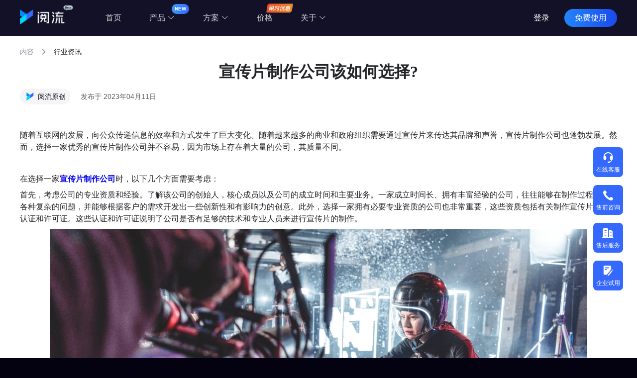

--- FILE ---
content_type: text/html; charset=utf-8
request_url: https://www.yueliu.cn/case/252
body_size: 8049
content:
<!doctype html>
<html data-n-head-ssr style="filter:grayscale(0)">
  <head >
    <title>宣传片制作公司该如何选择?</title><meta data-n-head="ssr" charset="utf-8"><meta data-n-head="ssr" name="viewport" content="width=device-width, initial-scale=1, maximum-scale=1.0, user-scalable=no"><meta data-n-head="ssr" data-hid="description" name="description" content="随着互联网的发展，向公众传递信息的效率和方式发生了巨大变化。随着越来越多的商业和政府组织需要通过宣传片来传达其品牌和声誉，宣传片制作公司也蓬勃发展。然而，选择一家优秀的宣传片制作公司并不容易，因为市场上存在着大量的公司，其质量不同。"><meta data-n-head="ssr" data-hid="keywords" name="keywords" content="宣传片制作公司"><link data-n-head="ssr" rel="icon" type="image/x-icon" href="/favicon.ico"><link data-n-head="ssr" rel="stylesheet" type="text/css" href="//at.alicdn.com/t/font_2033586_kddaych24uh.css"><link rel="preload" href="/_nuxt/3dd973f.js" as="script"><link rel="preload" href="/_nuxt/278d821.js" as="script"><link rel="preload" href="/_nuxt/css/caae9cf.css" as="style"><link rel="preload" href="/_nuxt/969e01a.js" as="script"><link rel="preload" href="/_nuxt/css/4f0ed52.css" as="style"><link rel="preload" href="/_nuxt/454eee2.js" as="script"><link rel="stylesheet" href="/_nuxt/css/caae9cf.css"><link rel="stylesheet" href="/_nuxt/css/4f0ed52.css">
  </head>
  <style>span:focus{outline:0!important}.el-tree,.el-tree-node__content{background:0 0!important}.atooltip.el-tooltip__popper[x-placement^=top] .popper__arrow::after,.el-tooltip__popper.is-light[x-placement^=top] .popper__arrow{border-top-color:#fff!important}.atooltip.el-tooltip__popper[x-placement^=right] .popper__arrow{border-right-color:#fff}.atooltip.el-tooltip__popper[x-placement^=left] .popper__arrow{border-left-color:#fff}.atooltip.el-tooltip__popper[x-placement^=right] .popper__arrow:after{border-right-color:#fff}.atooltip.el-tooltip__popper[x-placement^=left] .popper__arrow:after{border-left-color:#fff}.atooltip.el-tooltip__popper.is-light{border-color:#fff}.atooltip.el-tooltip__popper{background:#fff!important;color:#242529!important;font-size:14px!important;padding:8px 12px!important;line-height:20px!important;box-shadow:0 2px 12px 0 rgba(0,0,0,.3)}body{background:#040211}.jtBFzv{right:100px!important;bottom:80px!important}</style>

  <body >
    <div data-server-rendered="true" id="yueliu"><div id="__layout"><div id="x-web-container"><header id="x-header" data-v-949be5da><section class="x-header--wrapper flex f-align-center" data-v-949be5da><section class="smailLogo" data-v-949be5da></section> <a href="/" class="x-header--logo nuxt-link-active" data-v-949be5da><img src="/_nuxt/img/logo.5563620.png" alt="LOGO" data-v-949be5da></a> <nav class="x-header--nav flex" data-v-949be5da><section class="nav" data-v-949be5da><!----> <a href="/" id="nav1" class="nav-item nuxt-link-active cur-nav-active" data-v-949be5da><div class="nav-item-i" data-v-949be5da><!----> <span class="x-item-title" data-v-949be5da>
              首页
              <!----></span></div></a></section><section class="nav" data-v-949be5da><div class="newDot" data-v-949be5da>NEW</div> <a href="/case/252" aria-current="page" id="nav2" class="nav-item nuxt-link-exact-active nuxt-link-active no-cur-active" data-v-949be5da><div class="nav-item-i" data-v-949be5da><!----> <span data-v-949be5da><div role="tooltip" id="el-popover-7464" aria-hidden="true" class="el-popover el-popper my-header--nav-popover" style="width:308px;display:none;"><!----><div class="pops" data-v-949be5da><div class="popItem w124" data-v-949be5da><a href="/case/252" aria-current="page" class="nuxt-link-exact-active nuxt-link-active" style="cursor:default;" data-v-949be5da><span class="flex f-align-center" data-v-949be5da><!----> <span class="x-item-title isTitle" style="color:#242529;cursor:;padding-left:10px;" data-v-949be5da>产品<!----></span></span></a></div><div class="popItem w124" data-v-949be5da><a href="/case/252" aria-current="page" class="nuxt-link-exact-active nuxt-link-active" style="cursor:default;" data-v-949be5da><span class="flex f-align-center" data-v-949be5da><!----> <span class="x-item-title isTitle" style="color:#242529;cursor:;padding-left:10px;" data-v-949be5da>应用市场<!----></span></span></a></div><div class="popItem w124 isneedHover" data-v-949be5da><a href="/cloud#yl-projectmanage" data-v-949be5da><span class="flex f-align-center" data-v-949be5da><i class="iconfont i iconguanwangicon_chanpin_01" style="color:#3468FE;cursor:;" data-v-949be5da></i> <span class="x-item-title" style="color:#242529;cursor:;padding-left:0;" data-v-949be5da>项目管理<!----></span></span></a></div><div class="popItem w124 isneedHover" data-v-949be5da><div rel="nofollow" class="a" style="cursor:pointer;" data-v-949be5da><i class="iconfont i iconguanwangicon_paishe_01" data-v-949be5da></i> <span class="x-item-title" data-v-949be5da>阅流拍摄<!----></span></div></div><div class="popItem w124 isneedHover" data-v-949be5da><a href="/cloud#yl-filemanage" data-v-949be5da><span class="flex f-align-center" data-v-949be5da><i class="iconfont i iconguanwangicon_chanpin_02" style="color:#3468FE;cursor:;" data-v-949be5da></i> <span class="x-item-title" style="color:#242529;cursor:;padding-left:0;" data-v-949be5da>文件管理<!----></span></span></a></div><div class="popItem w124 isneedHover" data-v-949be5da><div rel="nofollow" class="a" style="cursor:pointer;" data-v-949be5da><i class="iconfont i icon-youcai" data-v-949be5da></i> <span class="x-item-title" data-v-949be5da>阅流优采<i class="dot" data-v-949be5da></i></span></div></div><div class="popItem w124 isneedHover" data-v-949be5da><a href="/cloud#yl-mediamanage" data-v-949be5da><span class="flex f-align-center" data-v-949be5da><i class="iconfont i iconguanwangicon_chanpin_03" style="color:#3468FE;cursor:;" data-v-949be5da></i> <span class="x-item-title" style="color:#242529;cursor:;padding-left:0;" data-v-949be5da>资源管理<!----></span></span></a></div><div class="popItem w124 isneedHover" data-v-949be5da><a href="/plugins" data-v-949be5da><span class="flex f-align-center" data-v-949be5da><i class="iconfont i iconguanwangicon_yingyong_01" style="color:#3468FE;cursor:;" data-v-949be5da></i> <span class="x-item-title" style="color:#242529;cursor:;padding-left:0;" data-v-949be5da>后期插件<!----></span></span></a></div><div class="popItem w124 isneedHover" data-v-949be5da><a href="/xcx" data-v-949be5da><span class="flex f-align-center" data-v-949be5da><i class="iconfont i iconguanwangicon_chanpin_04" style="color:#3468FE;cursor:;" data-v-949be5da></i> <span class="x-item-title" style="color:#242529;cursor:;padding-left:0;" data-v-949be5da>小程序<!----></span></span></a></div><div class="popItem w124 isneedHover" data-v-949be5da><div rel="nofollow" class="a" style="cursor:pointer;" data-v-949be5da><i class="iconfont i iconguanwangicon_yingyong_02" data-v-949be5da></i> <span class="x-item-title" data-v-949be5da>KOCARD<!----></span></div></div><div class="popItem w124 isneedHover" data-v-949be5da><a href="/desktop" data-v-949be5da><span class="flex f-align-center" data-v-949be5da><i class="iconfont i iconcomputer" style="color:#3468FE;cursor:;" data-v-949be5da></i> <span class="x-item-title" style="color:#242529;cursor:;padding-left:0;" data-v-949be5da>桌面端<!----></span></span></a></div><div class="popItem w124 isneedHover" data-v-949be5da><a href="/collection" data-v-949be5da><span class="flex f-align-center" data-v-949be5da><i class="iconfont i icon-caiji" style="color:#3468FE;cursor:;" data-v-949be5da></i> <span class="x-item-title" style="color:#242529;cursor:;padding-left:0;" data-v-949be5da>阅流采集<!----></span></span></a></div></div> </div><span class="el-popover__reference-wrapper"><span style="color:rgba(255, 255, 255, 0.8);" data-v-949be5da>
                产品
                <i class="el-icon-arrow-down" style="color:rgba(255, 255, 255, 0.8);" data-v-949be5da></i></span></span></span></div></a></section><section class="nav" data-v-949be5da><!----> <a href="/case/252" aria-current="page" id="nav3" class="nav-item nuxt-link-exact-active nuxt-link-active no-cur-active" data-v-949be5da><div class="nav-item-i" data-v-949be5da><!----> <span data-v-949be5da><div role="tooltip" id="el-popover-4592" aria-hidden="true" class="el-popover el-popper my-header--nav-popover" style="width:380px;display:none;"><!----><div class="pops" data-v-949be5da><div class="popItem w160" data-v-949be5da><a href="/case/252" aria-current="page" class="nuxt-link-exact-active nuxt-link-active" style="cursor:default;" data-v-949be5da><span class="flex f-align-center" data-v-949be5da><!----> <span class="x-item-title isTitle" style="color:#242529;cursor:;padding-left:10px;" data-v-949be5da>行业解决方案<!----></span></span></a></div><div class="popItem w160 isneedHover w180" data-v-949be5da><a href="/enterprisedam" data-v-949be5da><span class="flex f-align-center" data-v-949be5da><i class="iconfont i icon-zhongtai" style="color:#3468FE;cursor:;" data-v-949be5da></i> <span class="x-item-title" style="color:#242529;cursor:;padding-left:0;" data-v-949be5da>阅流企业内容中台<i class="dot" data-v-949be5da></i></span></span></a></div><div class="popItem w160 isneedHover" data-v-949be5da><a href="/prosolution" data-v-949be5da><span class="flex f-align-center" data-v-949be5da><i class="iconfont i iconguanwangicon_jiejuefangan_01" style="color:#3468FE;cursor:;" data-v-949be5da></i> <span class="x-item-title" style="color:#242529;cursor:;padding-left:0;" data-v-949be5da>专业化内容生产<!----></span></span></a></div><div class="popItem w160 isneedHover" data-v-949be5da><a href="/livesolution" data-v-949be5da><span class="flex f-align-center" data-v-949be5da><i class="iconfont i iconguanwangicon_jiejuefangan_02" style="color:#3468FE;cursor:;" data-v-949be5da></i> <span class="x-item-title" style="color:#242529;cursor:;padding-left:0;" data-v-949be5da>即时类内容生产<!----></span></span></a></div><div class="popItem w160 isneedHover" data-v-949be5da><a href="/massivesolution" data-v-949be5da><span class="flex f-align-center" data-v-949be5da><i class="iconfont i iconguanwangicon_jiejuefangan_03" style="color:#3468FE;cursor:;" data-v-949be5da></i> <span class="x-item-title" style="color:#242529;cursor:;padding-left:0;" data-v-949be5da>批量化内容制作<!----></span></span></a></div></div> </div><span class="el-popover__reference-wrapper"><span style="color:rgba(255, 255, 255, 0.8);" data-v-949be5da>
                方案
                <i class="el-icon-arrow-down" style="color:rgba(255, 255, 255, 0.8);" data-v-949be5da></i></span></span></span></div></a></section><section class="nav" data-v-949be5da><!----> <a href="/price" id="nav4" class="nav-item no-cur-active" data-v-949be5da><div class="nav-item-i" data-v-949be5da><div class="lottie-pc__animation" data-v-949be5da></div> <span class="x-item-title" data-v-949be5da>
              价格
              <!----></span></div></a></section><section class="nav" data-v-949be5da><!----> <a href="/case/252" aria-current="page" id="nav5" class="nav-item nuxt-link-exact-active nuxt-link-active no-cur-active" data-v-949be5da><div class="nav-item-i" data-v-949be5da><!----> <span data-v-949be5da><div role="tooltip" id="el-popover-5646" aria-hidden="true" class="el-popover el-popper my-header--nav-popover" style="width:156px;display:none;"><!----><div class="pops" data-v-949be5da><div class="popItem w124" data-v-949be5da><a href="/case/252" aria-current="page" class="nuxt-link-exact-active nuxt-link-active" style="cursor:default;" data-v-949be5da><span class="flex f-align-center" data-v-949be5da><!----> <span class="x-item-title isTitle" style="color:#242529;cursor:;padding-left:10px;" data-v-949be5da>关于<!----></span></span></a></div><div class="popItem w124 isneedHover" data-v-949be5da><a href="/aboutUs" data-v-949be5da><span class="flex f-align-center" data-v-949be5da><i class="iconfont i icon-guanwangicon_guanyu_01" style="color:#3468FE;cursor:;" data-v-949be5da></i> <span class="x-item-title" style="color:#242529;cursor:;padding-left:0;" data-v-949be5da>公司介绍<!----></span></span></a></div><div class="popItem w124 isneedHover" data-v-949be5da><div rel="nofollow" class="a" style="cursor:pointer;" data-v-949be5da><i class="iconfont i iconhelp_circle" data-v-949be5da></i> <span class="x-item-title" data-v-949be5da>帮助中心<!----></span></div></div><div class="popItem w124 isneedHover" data-v-949be5da><a href="/case" class="nuxt-link-active" data-v-949be5da><span class="flex f-align-center" data-v-949be5da><i class="iconfont i icon-guanwangicon_guanyu_02" style="color:#3468FE;cursor:;" data-v-949be5da></i> <span class="x-item-title" style="color:#242529;cursor:;padding-left:0;" data-v-949be5da>内容资讯<!----></span></span></a></div></div> </div><span class="el-popover__reference-wrapper"><span style="color:rgba(255, 255, 255, 0.8);" data-v-949be5da>
                关于
                <i class="el-icon-arrow-down" style="color:rgba(255, 255, 255, 0.8);" data-v-949be5da></i></span></span></span></div></a></section></nav> <section class="x-header--login flex f-align-center" data-v-949be5da><div href="/v20/#/login?from=officialwebsite" rel="nofollow" class="x-headerLogin pointer" data-v-949be5da>
        登录
      </div> <div href="/v20/#/login?from=officialwebsite" rel="nofollow" class="btn pointer linear-gradient hover-color" style="border: none" data-v-949be5da>
        免费使用
      </div></section> <!----> <section class="x-header--mobile__nav f-align-center f-justify-center" data-v-949be5da><i class="iconfont icon-size iconnav_menu_hamburg" data-v-949be5da></i></section></section></header> <div id="content-container" data-v-2d281144><div class="banner-wrap" data-v-2d281144><div class="banner" data-v-2d281144><div class="nav-wrap paddingBottom0" data-v-2d281144><span data-v-2d281144>内容</span> <span data-v-2d281144></span>
        行业资讯
      </div> <!----></div></div> <section class="article-container" data-v-2d281144><section class="article-container--wrapper container" data-v-2d281144><h2 class="title" data-v-2d281144>宣传片制作公司该如何选择?</h2> <div class="time" data-v-2d281144><div data-v-2d281144><img src="[data-uri]" alt data-v-2d281144>
            阅流原创
          </div> <span class="timeText" data-v-2d281144>发布于 2023年04月11日</span></div> <article id="content" class="content" data-v-2d281144><p style="line-height: 1.5;"><span style="font-family: FangSong, serif; font-size: 12pt;">随着互联网的发展，向公众传递信息的效率和方式发生了巨大变化。随着越来越多的商业和政府组织需要通过宣传片来传达其品牌和声誉，宣传片制作公司也蓬勃发展。然而，选择一家优秀的宣传片制作公司并不容易，因为市场上存在着大量的公司，其质量不同。</span></p>
<p style="line-height: 1.5;">&nbsp;</p>
<p style="line-height: 1.5;"><span style="font-family: FangSong, serif; font-size: 12pt;">在选择一家<a href="https://yueliu.cn/enterprisedam" target="_blank" rel="noopener"><strong>宣传片制作公司</strong></a>时，以下几个方面需要考虑：</span></p>
<p style="line-height: 1.5;"><span style="font-family: FangSong, serif; font-size: 12pt;">首先，考虑公司的专业资质和经验。了解该公司的创始人，核心成员以及公司的成立时间和主要业务。一家成立时间长、拥有丰富经验的公司，往往能够在制作过程中解决各种复杂的问题，并能够根据客户的需求开发出一些创新性和有影响力的创意。此外，选择一家拥有必要专业资质的公司也非常重要，这些资质包括有关制作宣传片的专业认证和许可证。这些认证和许可证说明了公司是否有足够的技术和专业人员来进行宣传片的制作。</span></p>
<p style="line-height: 1.5; text-align: center;"><img src="https://xinyue-v20p.oss-accelerate.aliyuncs.com/admin_image/01b0da834eece84c57677466118797f9-81293cd5469cb2f846a3d079fa0cd951.jpg" alt="摩托车广告拍摄"   /></p>
<p style="line-height: 1.5;"><span style="font-family: FangSong, serif; font-size: 12pt;">其次，考虑公司的工作流程和发展能力。宣传片制作涉及复杂的技术和流程，需要公司有一套成熟可靠、高效的工作流程来保证制作的质量和效率。公司的发展能力也非常重要，一家优秀的公司能够不断地更新自己的技术和流程，以满足市场和客户的需求。公司需要不断地探索新的制作方式和创意，不断推进技术、设备和人员的更新和改进。</span></p>
<p style="line-height: 1.5;"><span style="font-family: FangSong, serif; font-size: 12pt;">第三，考虑宣传片的质量和效果。一个出色的宣传片应该具有鲜明的主题、生动的画面、流畅的剪辑、恰当的语音和音效。因此，选择一家公司时，需要了解该公司的宣传片的质量和效果，可以向公司索取之前制作的宣传片的案例，观看其作品，直观的了解该公司的制作水平和风格，从而确定是否满足自己的需求。</span></p>
<p style="line-height: 1.5;"><span style="font-family: FangSong, serif; font-size: 12pt;">最后，考虑成本和服务。制作宣传片需要大量的人力、物力、时间和技术。选择一家宣传片制作公司时，需要考虑到它的价格是否合理，其制作成本是否可控。更重要的是，公司需要提供全面的服务和支持，包括对宣传片的音频和视频质量做出合理的调整和优化，以及对所制作的宣传片进行推广和宣传。</span></p>
<p style="line-height: 1.5;">&nbsp;</p>
<p style="line-height: 1.5;"><span style="font-family: FangSong, serif; font-size: 12pt;">总之，在选择宣传片制作公司时，需要考虑到公司的专业资质和经验、工作流程和发展能力、宣传片的质量和效果以及成本和服务。综合考虑这些方面可以帮助你选择一家真正优秀的宣传片制作公司，为你的品牌和声誉打造出最好的效果。</span></p></article> <section class="controller flex f-align-between" data-v-2d281144><a href="/case/251" class="prev" data-v-2d281144>
          上一篇：
          <span data-v-2d281144>审片协作平台-阅流在线审片</span></a> <a href="/case/253" class="next" data-v-2d281144>
          下一篇：
          <span data-v-2d281144>前期拍摄的素材质量对后期调色影响大吗？</span></a></section></section></section> <div class="about-title-wrap" data-v-2d281144><div class="about-title" data-v-2d281144>相关推荐</div></div> <div class="recommand-wrap" data-v-2d281144><div class="article-list-container" data-v-e5bd2290 data-v-2d281144><ul class="media-article-list clearFloat marginTop0" data-v-e5bd2290><li rel="nofollow" class="boxShadow" data-v-e5bd2290><a href="/case/368" data-v-e5bd2290><div class="cover-bg" data-v-e5bd2290><div class="div" style="background-image:url(https://xinyue-v20p.oss-accelerate.aliyuncs.com/admin_image/76e426636891e9a68490ca3cdd06fec4-12fbb212638a3f70e0e64c872f1b977a.png);" data-v-e5bd2290></div></div> <p class="article-title" data-v-e5bd2290>远程审片在广告制作中的应用</p> <span class="article-label" data-v-e5bd2290>#行业资讯</span> <span class="article-time" data-v-e5bd2290>2025-03-20</span></a></li><li rel="nofollow" class="boxShadow" data-v-e5bd2290><a href="/case/367" data-v-e5bd2290><div class="cover-bg" data-v-e5bd2290><div class="div" style="background-image:url(https://xinyue-v20p.oss-accelerate.aliyuncs.com/admin_image/46ae235ed9023a106ed9984ba247b7b3-41f5db8e70487ceda36395d5049df333.png);" data-v-e5bd2290></div></div> <p class="article-title" data-v-e5bd2290>视频内容中台在不同行业的应用案例剖析</p> <span class="article-label" data-v-e5bd2290>#行业资讯</span> <span class="article-time" data-v-e5bd2290>2025-03-20</span></a></li><li rel="nofollow" class="marginRight0 boxShadow" data-v-e5bd2290><a href="/case/366" data-v-e5bd2290><div class="cover-bg" data-v-e5bd2290><div class="div" style="background-image:url(https://xinyue-v20p.oss-accelerate.aliyuncs.com/admin_image/681b967728fdfecb8c5912598087e416-869c1437aa3429fa45527313327dfa5f.png);" data-v-e5bd2290></div></div> <p class="article-title" data-v-e5bd2290>团队协作新宠：视频制作效率提升工具</p> <span class="article-label" data-v-e5bd2290>#行业资讯</span> <span class="article-time" data-v-e5bd2290>2025-03-20</span></a></li></ul></div></div></div> <footer id="x-footer" data-v-5a2e8611><section class="footer-container--wrapper x-bx-1200 flex" data-v-5a2e8611><div class="footer-nav" data-v-5a2e8611><div class="link title" data-v-5a2e8611><!----> <!----> <!----> <!----> <span data-v-5a2e8611>公司</span> <!----></div><div class="link" data-v-5a2e8611><a href="/" class="link-item nuxt-link-active" data-v-5a2e8611>首页</a> <!----> <!----> <!----> <!----> <!----></div><div class="link" data-v-5a2e8611><a href="/price" class="link-item" data-v-5a2e8611>价格</a> <!----> <!----> <!----> <!----> <!----></div><div class="link" data-v-5a2e8611><a href="/aboutUs" class="link-item" data-v-5a2e8611>公司介绍</a> <!----> <!----> <!----> <!----> <!----></div><div class="link" data-v-5a2e8611><a href="/case" class="link-item nuxt-link-active" data-v-5a2e8611>内容资讯</a> <!----> <!----> <!----> <!----> <!----></div></div><div class="footer-nav" data-v-5a2e8611><div class="link title" data-v-5a2e8611><!----> <!----> <!----> <!----> <span data-v-5a2e8611>产品</span> <!----></div><div class="link" data-v-5a2e8611><a href="/cloud#yl-projectmanage" class="link-item" data-v-5a2e8611>项目管理</a> <!----> <!----> <!----> <!----> <!----></div><div class="link" data-v-5a2e8611><a href="/cloud#yl-filemanage" class="link-item" data-v-5a2e8611>文件管理</a> <!----> <!----> <!----> <!----> <!----></div><div class="link" data-v-5a2e8611><a href="/cloud#yl-mediamanage" class="link-item" data-v-5a2e8611>资源管理</a> <!----> <!----> <!----> <!----> <!----></div><div class="link" data-v-5a2e8611><a href="/xcx" class="link-item" data-v-5a2e8611>小程序</a> <!----> <!----> <!----> <!----> <!----></div><div class="link" data-v-5a2e8611><a href="/desktop" class="link-item" data-v-5a2e8611>桌面端</a> <!----> <!----> <!----> <!----> <!----></div></div><div class="footer-nav" data-v-5a2e8611><div class="link title" data-v-5a2e8611><!----> <!----> <!----> <!----> <span data-v-5a2e8611>解决方案</span> <!----></div><div class="link" data-v-5a2e8611><a href="/enterprisedam" class="link-item" data-v-5a2e8611>阅流企业内容中台</a> <!----> <!----> <!----> <!----> <!----></div><div class="link" data-v-5a2e8611><a href="/prosolution" class="link-item" data-v-5a2e8611>专业化内容生产</a> <!----> <!----> <!----> <!----> <!----></div><div class="link" data-v-5a2e8611><a href="/livesolution" class="link-item" data-v-5a2e8611>即时类内容生产</a> <!----> <!----> <!----> <!----> <!----></div><div class="link" data-v-5a2e8611><a href="/massivesolution" class="link-item" data-v-5a2e8611>批量化内容制作</a> <!----> <!----> <!----> <!----> <!----></div></div><div class="footer-nav" data-v-5a2e8611><div class="link title" data-v-5a2e8611><!----> <!----> <!----> <!----> <span data-v-5a2e8611>商务合作</span> <!----></div><div class="link" data-v-5a2e8611><!----> <div data-v-5a2e8611><span class="item pointer" data-v-5a2e8611>企业版购买
          </span></div> <!----> <!----> <!----> <!----></div><div class="link" data-v-5a2e8611><!----> <div data-v-5a2e8611><span class="item pointer" data-v-5a2e8611>NBOX购买
          </span></div> <!----> <!----> <!----> <!----></div><div class="link" data-v-5a2e8611><!----> <div data-v-5a2e8611><span class="item pointer" data-v-5a2e8611>品牌合作
          </span></div> <!----> <!----> <!----> <!----></div><div class="link" data-v-5a2e8611><!----> <div data-v-5a2e8611><span class="item pointer" data-v-5a2e8611>渠道合作
          </span></div> <!----> <!----> <!----> <!----></div></div><div class="footer-nav" data-v-5a2e8611><div class="link title" data-v-5a2e8611><!----> <!----> <!----> <!----> <span data-v-5a2e8611>用户服务</span> <!----></div><div class="link" data-v-5a2e8611><!----> <!----> <!----> <span class="linkItem" data-v-5a2e8611>
          帮助中心</span> <!----> <!----></div><div class="link" data-v-5a2e8611><!----> <!----> <!----> <span class="linkItem" data-v-5a2e8611>
          阅流用户协议</span> <!----> <!----></div><div class="link" data-v-5a2e8611><!----> <!----> <!----> <span class="linkItem" data-v-5a2e8611>
          阅流隐私协议</span> <!----> <!----></div></div><div class="footer-nav" data-v-5a2e8611><div class="link title" data-v-5a2e8611><!----> <!----> <!----> <!----> <span data-v-5a2e8611>联系我们</span> <!----></div><div class="link nohover" data-v-5a2e8611><!----> <!----> <!----> <!----> <span data-v-5a2e8611>关注官方公众号</span> <!----></div><div class="link" data-v-5a2e8611><!----> <!----> <!----> <!----> <span data-v-5a2e8611></span> <div class="qrImgContaner" data-v-5a2e8611><div class="qrImg" data-v-5a2e8611></div> <div class="community" data-v-5a2e8611><span data-v-5a2e8611>加入用户共建群</span> <div class="communityQrImg" data-v-5a2e8611></div></div></div></div></div></section> <section data-v-5a2e8611><div class="footer-copyright" data-v-5a2e8611>
      © Copyright YueLiu All right reserved.
      <a href="https://beian.miit.gov.cn" target="_blank" data-v-5a2e8611>沪ICP备17033998号</a></div></section> <!----> <!----> <!----> <div class="falseFooterForCaiji" style="height:0px;display:none;" data-v-5a2e8611></div> <section class="x-mobile--footer" data-v-5a2e8611><section class="mobile-footer-container" data-v-887a8748 data-v-5a2e8611><div role="tree" class="el-tree mobile-footer-tree" data-v-887a8748><div role="treeitem" tabindex="-1" aria-disabled="" draggable="false" class="el-tree-node is-focusable"><div class="el-tree-node__content" style="padding-left:0px;"><span class="el-tree-node__expand-icon el-icon-caret-right"></span><!----><!----><span class="custom-tree-node" data-v-887a8748><!----> <a class="tree-link" data-v-887a8748><i class="iconfont icon-size-tree" data-v-887a8748></i> <span class="name-size-tree" data-v-887a8748>公司
            <!----></span> <i class="el-icon-caret-bottom icon-right-expand" data-v-887a8748></i></a> <span class="border" data-v-887a8748></span></span></div><!----></div><div role="treeitem" tabindex="-1" aria-disabled="" draggable="false" class="el-tree-node is-focusable"><div class="el-tree-node__content" style="padding-left:0px;"><span class="el-tree-node__expand-icon el-icon-caret-right"></span><!----><!----><span class="custom-tree-node" data-v-887a8748><!----> <a class="tree-link" data-v-887a8748><i class="iconfont icon-size-tree" data-v-887a8748></i> <span class="name-size-tree" data-v-887a8748>产品
            <!----></span> <i class="el-icon-caret-bottom icon-right-expand" data-v-887a8748></i></a> <span class="border" data-v-887a8748></span></span></div><!----></div><div role="treeitem" tabindex="-1" aria-disabled="" draggable="false" class="el-tree-node is-focusable"><div class="el-tree-node__content" style="padding-left:0px;"><span class="el-tree-node__expand-icon el-icon-caret-right"></span><!----><!----><span class="custom-tree-node" data-v-887a8748><!----> <a class="tree-link" data-v-887a8748><i class="iconfont icon-size-tree" data-v-887a8748></i> <span class="name-size-tree" data-v-887a8748>解决方案
            <!----></span> <i class="el-icon-caret-bottom icon-right-expand" data-v-887a8748></i></a> <span class="border" data-v-887a8748></span></span></div><!----></div><div role="treeitem" tabindex="-1" aria-disabled="" draggable="false" class="el-tree-node is-focusable"><div class="el-tree-node__content" style="padding-left:0px;"><span class="el-tree-node__expand-icon el-icon-caret-right"></span><!----><!----><span class="custom-tree-node" data-v-887a8748><!----> <a class="tree-link" data-v-887a8748><i class="iconfont icon-size-tree" data-v-887a8748></i> <span class="name-size-tree" data-v-887a8748>商务合作
            <!----></span> <i class="el-icon-caret-bottom icon-right-expand" data-v-887a8748></i></a> <span class="border" data-v-887a8748></span></span></div><!----></div><div role="treeitem" tabindex="-1" aria-disabled="" draggable="false" class="el-tree-node is-focusable"><div class="el-tree-node__content" style="padding-left:0px;"><span class="el-tree-node__expand-icon el-icon-caret-right"></span><!----><!----><span class="custom-tree-node" data-v-887a8748><!----> <a class="tree-link" data-v-887a8748><i class="iconfont icon-size-tree" data-v-887a8748></i> <span class="name-size-tree" data-v-887a8748>用户服务
            <!----></span> <i class="el-icon-caret-bottom icon-right-expand" data-v-887a8748></i></a> <span class="border" data-v-887a8748></span></span></div><!----></div><div role="treeitem" tabindex="-1" aria-disabled="" draggable="false" class="el-tree-node is-focusable"><div class="el-tree-node__content" style="padding-left:0px;"><span class="is-leaf el-tree-node__expand-icon el-icon-caret-right"></span><!----><!----><span class="custom-tree-node" data-v-887a8748><!----> <a href="/case/252" aria-current="page" class="tree-link nuxt-link-exact-active nuxt-link-active" data-v-887a8748><i class="iconfont icon-size-tree" data-v-887a8748></i> <span class="name-size-tree" data-v-887a8748>联系我们
              <!----></span> <!----></a> <span class="border con-border" data-v-887a8748></span></span></div><!----></div><!----><div class="el-tree__drop-indicator" style="display:none;"></div></div> <section class="contact-us" data-v-887a8748><div data-v-887a8748><p data-v-887a8748>关注官方公众号</p> <img src="https://res.yueliu.cn/public/home_30/publicQRImgNew.jpg" alt class="qr" data-v-887a8748></div><div data-v-887a8748><p data-v-887a8748>加入用户共建群</p> <img src="https://res.yueliu.cn/public/home_30/gjianqun.png" alt class="qr" data-v-887a8748></div></section> <section class="copyright" data-v-887a8748><span data-v-887a8748>
      © Copyright YueLiu All right reserved.
      <a href="https://beian.miit.gov.cn" target="_blank" class="copy-info" data-v-887a8748>沪ICP备17033998号</a></span></section> <!----> <div class="codeWrapMask" data-v-887a8748><div class="codeWrap" data-v-887a8748><img src="/_nuxt/img/s-wechat-code-hwj.ed38d10.png" alt data-v-887a8748> <p data-v-887a8748>扫码二维码</p> <p data-v-887a8748>专属客服为您服务</p> <div class="closeWrap" data-v-887a8748><span class="iconfont iconquxiao_quxiao" data-v-887a8748></span></div></div></div></section></section></footer> <!----> <!----> <!----> <!----></div></div></div><script>window.__YUELIU__=(function(a,b,c,d,e,f,g,h,i,j,k,l,m){j.id=251;j.title="审片协作平台-阅流在线审片";k.id=253;k.title="前期拍摄的素材质量对后期调色影响大吗？";l[0]={id:368,title:"远程审片在广告制作中的应用",cover_img:"https:\u002F\u002Fxinyue-v20p.oss-accelerate.aliyuncs.com\u002Fadmin_image\u002F76e426636891e9a68490ca3cdd06fec4-12fbb212638a3f70e0e64c872f1b977a.png",class_id:a,release_time:e,articleclass:{id:a,name:b},class_name:b};l[1]={id:367,title:"视频内容中台在不同行业的应用案例剖析",cover_img:"https:\u002F\u002Fxinyue-v20p.oss-accelerate.aliyuncs.com\u002Fadmin_image\u002F46ae235ed9023a106ed9984ba247b7b3-41f5db8e70487ceda36395d5049df333.png",class_id:a,release_time:e,articleclass:{id:a,name:b},class_name:b};l[2]={id:366,title:"团队协作新宠：视频制作效率提升工具",cover_img:"https:\u002F\u002Fxinyue-v20p.oss-accelerate.aliyuncs.com\u002Fadmin_image\u002F681b967728fdfecb8c5912598087e416-869c1437aa3429fa45527313327dfa5f.png",class_id:a,release_time:e,articleclass:{id:a,name:b},class_name:b};return {layout:"default",data:[{desc:g,title:h,label:i,content:{prev_article:j,next_article:k,recommended:l,articleDetail:{id:252,title:h,class_name:b,class_id:a,banner_img:f,cover_img:"https:\u002F\u002Fxinyue-v20p.oss-accelerate.aliyuncs.com\u002Fadmin_image\u002F01b0da834eece84c57677466118797f9-c8c09dd24260bcc12986fb4baa576975.jpg",description:g,keywords:i,content:"\u003Cp style=\"line-height: 1.5;\"\u003E\u003Cspan style=\"font-family: FangSong, serif; font-size: 12pt;\"\u003E随着互联网的发展，向公众传递信息的效率和方式发生了巨大变化。随着越来越多的商业和政府组织需要通过宣传片来传达其品牌和声誉，宣传片制作公司也蓬勃发展。然而，选择一家优秀的宣传片制作公司并不容易，因为市场上存在着大量的公司，其质量不同。\u003C\u002Fspan\u003E\u003C\u002Fp\u003E\n\u003Cp style=\"line-height: 1.5;\"\u003E&nbsp;\u003C\u002Fp\u003E\n\u003Cp style=\"line-height: 1.5;\"\u003E\u003Cspan style=\"font-family: FangSong, serif; font-size: 12pt;\"\u003E在选择一家\u003Ca href=\"https:\u002F\u002Fyueliu.cn\u002Fenterprisedam\" target=\"_blank\" rel=\"noopener\"\u003E\u003Cstrong\u003E宣传片制作公司\u003C\u002Fstrong\u003E\u003C\u002Fa\u003E时，以下几个方面需要考虑：\u003C\u002Fspan\u003E\u003C\u002Fp\u003E\n\u003Cp style=\"line-height: 1.5;\"\u003E\u003Cspan style=\"font-family: FangSong, serif; font-size: 12pt;\"\u003E首先，考虑公司的专业资质和经验。了解该公司的创始人，核心成员以及公司的成立时间和主要业务。一家成立时间长、拥有丰富经验的公司，往往能够在制作过程中解决各种复杂的问题，并能够根据客户的需求开发出一些创新性和有影响力的创意。此外，选择一家拥有必要专业资质的公司也非常重要，这些资质包括有关制作宣传片的专业认证和许可证。这些认证和许可证说明了公司是否有足够的技术和专业人员来进行宣传片的制作。\u003C\u002Fspan\u003E\u003C\u002Fp\u003E\n\u003Cp style=\"line-height: 1.5; text-align: center;\"\u003E\u003Cimg src=\"https:\u002F\u002Fxinyue-v20p.oss-accelerate.aliyuncs.com\u002Fadmin_image\u002F01b0da834eece84c57677466118797f9-81293cd5469cb2f846a3d079fa0cd951.jpg\" alt=\"摩托车广告拍摄\"   \u002F\u003E\u003C\u002Fp\u003E\n\u003Cp style=\"line-height: 1.5;\"\u003E\u003Cspan style=\"font-family: FangSong, serif; font-size: 12pt;\"\u003E其次，考虑公司的工作流程和发展能力。宣传片制作涉及复杂的技术和流程，需要公司有一套成熟可靠、高效的工作流程来保证制作的质量和效率。公司的发展能力也非常重要，一家优秀的公司能够不断地更新自己的技术和流程，以满足市场和客户的需求。公司需要不断地探索新的制作方式和创意，不断推进技术、设备和人员的更新和改进。\u003C\u002Fspan\u003E\u003C\u002Fp\u003E\n\u003Cp style=\"line-height: 1.5;\"\u003E\u003Cspan style=\"font-family: FangSong, serif; font-size: 12pt;\"\u003E第三，考虑宣传片的质量和效果。一个出色的宣传片应该具有鲜明的主题、生动的画面、流畅的剪辑、恰当的语音和音效。因此，选择一家公司时，需要了解该公司的宣传片的质量和效果，可以向公司索取之前制作的宣传片的案例，观看其作品，直观的了解该公司的制作水平和风格，从而确定是否满足自己的需求。\u003C\u002Fspan\u003E\u003C\u002Fp\u003E\n\u003Cp style=\"line-height: 1.5;\"\u003E\u003Cspan style=\"font-family: FangSong, serif; font-size: 12pt;\"\u003E最后，考虑成本和服务。制作宣传片需要大量的人力、物力、时间和技术。选择一家宣传片制作公司时，需要考虑到它的价格是否合理，其制作成本是否可控。更重要的是，公司需要提供全面的服务和支持，包括对宣传片的音频和视频质量做出合理的调整和优化，以及对所制作的宣传片进行推广和宣传。\u003C\u002Fspan\u003E\u003C\u002Fp\u003E\n\u003Cp style=\"line-height: 1.5;\"\u003E&nbsp;\u003C\u002Fp\u003E\n\u003Cp style=\"line-height: 1.5;\"\u003E\u003Cspan style=\"font-family: FangSong, serif; font-size: 12pt;\"\u003E总之，在选择宣传片制作公司时，需要考虑到公司的专业资质和经验、工作流程和发展能力、宣传片的质量和效果以及成本和服务。综合考虑这些方面可以帮助你选择一家真正优秀的宣传片制作公司，为你的品牌和声誉打造出最好的效果。\u003C\u002Fspan\u003E\u003C\u002Fp\u003E",release:1,article_source:f,source_address:f,release_time:"2023年04月11日"}},created:"Invalid Date",list:l,hasContentData:m,prevInfo:j,nextInfo:k}],fetch:{},error:c,state:{dialog:{isShow:d,isCodeShow:d,mobileCodeShow:d,isShowSubmitResult:d},hotcase:{hotcaseContent:[]},mobile:{isMobile:c,isIpad:c},scroll:{scrollTop:0}},serverRendered:m,routePath:"\u002Fcase\u002F252",config:{_app:{basePath:"\u002F",assetsPath:"\u002F_nuxt\u002F",cdnURL:c}}}}(5,"行业资讯",null,false,"2025-03-20","","随着互联网的发展，向公众传递信息的效率和方式发生了巨大变化。随着越来越多的商业和政府组织需要通过宣传片来传达其品牌和声誉，宣传片制作公司也蓬勃发展。然而，选择一家优秀的宣传片制作公司并不容易，因为市场上存在着大量的公司，其质量不同。","宣传片制作公司该如何选择?","宣传片制作公司",{},{},Array(3),true));</script><script src="/_nuxt/3dd973f.js" defer></script><script src="/_nuxt/278d821.js" defer></script><script src="/_nuxt/969e01a.js" defer></script><script src="/_nuxt/454eee2.js" defer></script>
    <script>var _hmt=_hmt||[];!function(){var e=document.createElement("script");e.src="https://hm.baidu.com/hm.js?4f189a94aeec5ab50ddf04c1f9e79a7c";var t=document.getElementsByTagName("script")[0];t.parentNode.insertBefore(e,t)}()</script>

    <script>var oldShare=window.location.href.split("xyapp/#/file?r=")[1];void 0!==oldShare&&(window.location.href="/v20/#/share/"+oldShare)</script>
    <script type="text/javascript">!function(e,t,a,n,c,i,s){e[n]=e[n]||function(){(e[n].a=e[n].a||[]).push(arguments)},i=t.createElement(a),s=t.getElementsByTagName(a)[0],i.async=!0,i.charset="UTF-8",i.src="https://static.meiqia.com/widget/loader.js",s.parentNode.insertBefore(i,s)}(window,document,"script","_MEIQIA"),_MEIQIA("entId","e2e6a13770ac960f2e4632265c37aea8"),_MEIQIA("withoutBtn"),_MEIQIA("init")</script>
    <!-- <script>
    // 百度统计
    var _hmt = _hmt || [];
    (function () {
      var hm = document.createElement("script");
      hm.src = "https://hm.baidu.com/hm.js?4f189a94aeec5ab50ddf04c1f9e79a7c";
      var s = document.getElementsByTagName("script")[0];
      s.parentNode.insertBefore(hm, s);
    })();
  </script> -->
  </body>
</html>


--- FILE ---
content_type: text/css; charset=UTF-8
request_url: https://www.yueliu.cn/_nuxt/css/4f0ed52.css
body_size: 48876
content:
.content-wrapper .img-wrapper[data-v-553b1de0]{width:120px;height:120px}.content-wrapper .img-wrapper img[data-v-553b1de0]{width:100%}.content-wrapper span[data-v-553b1de0]{display:block;margin-top:34px;margin-bottom:22px;color:#9094a6;font-style:normal;font-weight:400;font-size:16px}.content-wrapper .btn[data-v-553b1de0]{width:100px;height:36px;background-color:#3468fe;border-radius:4px;border:none;color:#fff;font-style:normal;font-weight:400;font-size:14px;line-height:36px}.media-article-list[data-v-e5bd2290]{padding-left:0}.media-article-list li[data-v-e5bd2290]{position:relative;float:left;width:380px;height:350px;background:#fff;border-radius:12px;margin-right:30px;margin-bottom:30px;overflow:hidden;transition:.2s linear}.media-article-list li[data-v-e5bd2290]:hover{cursor:pointer}.media-article-list li:hover .cover-bg div[data-v-e5bd2290]{transform:scale(1.1)}.media-article-list li .cover-bg[data-v-e5bd2290]{overflow:hidden}.media-article-list li .cover-bg .div[data-v-e5bd2290]{border-top-left-radius:12px;border-top-right-radius:12px;transition:.2s linear;background-size:cover;background-position:50%;background-repeat:no-repeat;width:100%;height:214px;background-color:#30323b}.media-article-list li .article-title[data-v-e5bd2290]{padding-top:20px;width:340px;margin:0 auto;font-family:PingFang SC;text-overflow:-o-ellipsis-lastline;overflow:hidden;text-overflow:ellipsis;display:-webkit-box;-webkit-line-clamp:2;line-clamp:2;-webkit-box-orient:vertical;line-height:30px;font-weight:600;font-size:18px;color:#242529}.media-article-list li span[data-v-e5bd2290]{position:absolute;bottom:20px;font-size:14px;color:#6f7280}.media-article-list li .article-label[data-v-e5bd2290]{left:20px}.media-article-list li .article-time[data-v-e5bd2290]{right:20px}.media-article-list .marginRight0[data-v-e5bd2290]{margin-right:0}.media-article-list .boxShadow[data-v-e5bd2290]{box-shadow:0 8px 32px rgba(36,37,41,.16)}.marginTop0[data-v-e5bd2290]{margin-top:0}@media(max-width:640px){.media-article-list[data-v-e5bd2290]{width:87.2vw;margin:0 auto}.media-article-list li[data-v-e5bd2290]{width:87.2vw;margin-right:0;height:82.6vw;margin-bottom:6.4vw;border-radius:2.13vw;box-shadow:0 8px 32px rgba(36,37,41,.16)}.media-article-list li .article-title[data-v-e5bd2290]{width:76.5vw;padding-top:5.33vw;font-size:4.26vw;line-height:7.2vw}.media-article-list li .cover-bg .div[data-v-e5bd2290]{height:48.8vw}.media-article-list li:hover .cover-bg .div[data-v-e5bd2290]{transform:scale(1)}.media-article-list li span[data-v-e5bd2290]{bottom:6.4vw;color:#8d9099;font-size:3.73vw}.media-article-list li .article-label[data-v-e5bd2290]{left:5.33vw}.media-article-list li .article-time[data-v-e5bd2290]{right:5.33vw}}.banner-wrap[data-v-3280c5c8]{width:100%;height:600px;background-image:url(https://res.yueliu.cn/public/home_30/aboutUsBg.png);background-repeat:no-repeat;background-size:cover}.banner-wrap h1[data-v-3280c5c8]{font-weight:600;font-size:40px;padding-top:220px;margin:0 auto 20px;transform:translateY(0)}.banner-wrap .about-desc[data-v-3280c5c8],.banner-wrap h1[data-v-3280c5c8]{font-family:PingFang SC;text-align:center;color:#fff}.banner-wrap .about-desc[data-v-3280c5c8]{font-size:18px;width:953px;margin:0 auto;line-height:30px}.banner-wrap .about-adress[data-v-3280c5c8]{margin-top:168px;font-size:16px;line-height:28px;text-align:center;font-weight:400;color:hsla(0,0%,100%,.7)}.main-container[data-v-3280c5c8]{width:100%;height:790px;background:linear-gradient(180deg,#f3f9ff,rgba(250,252,255,.997292) 21.87%,rgba(216,243,255,.74));background-color:#fff}.main-container .main-content[data-v-3280c5c8]{margin:0 auto;width:1200px;padding-top:40px}.main-container .main-content .contact-container[data-v-3280c5c8]{display:flex;background:#fff;box-shadow:0 2px 11px rgba(73,60,60,.03);border-radius:12px;margin-bottom:90px}.main-container .main-content .contact-container .contact-wrap[data-v-3280c5c8]{width:400px;height:130px;padding-left:72px;display:flex;align-items:center;position:relative}.main-container .main-content .contact-container .contact-wrap img[data-v-3280c5c8]{width:50px;height:50px;margin-right:25px}.main-container .main-content .contact-container .contact-wrap div span[data-v-3280c5c8]{display:inline-block;width:170px;text-align:center;font-family:PingFang SC}.main-container .main-content .contact-container .contact-wrap div span[data-v-3280c5c8]:first-child{margin-bottom:10px;font-weight:600;font-size:24px;color:#242529}.main-container .main-content .contact-container .contact-wrap div span[data-v-3280c5c8]:nth-child(2){font-size:16px;color:#242529}.main-container .main-content .contact-container .contact-wrap i[data-v-3280c5c8]{display:inline-block;width:1px;height:73px;position:absolute;right:0;top:0;bottom:0;margin:auto;background:rgba(0,0,0,.1)}.main-container .main-content .media-article-container .media-title[data-v-3280c5c8]{font-family:PingFang SC;font-weight:600;font-size:40px;color:#000;text-align:center;margin-bottom:42px}.main-container .main-content .media-article-container .media-article-list[data-v-3280c5c8]{padding-left:0}.main-container .main-content .media-article-container .media-article-list li[data-v-3280c5c8]{position:relative;float:left;width:380px;height:350px;background:#fff;border-radius:12px;margin-right:30px;margin-bottom:30px;overflow:hidden;transition:.2s linear}.main-container .main-content .media-article-container .media-article-list li[data-v-3280c5c8]:hover{cursor:pointer}.main-container .main-content .media-article-container .media-article-list li:hover .cover-bg div[data-v-3280c5c8]{transform:scale(1.1)}.main-container .main-content .media-article-container .media-article-list li .cover-bg[data-v-3280c5c8]{overflow:hidden}.main-container .main-content .media-article-container .media-article-list li .cover-bg div[data-v-3280c5c8]{transition:.2s linear;background-size:cover;background-position:50%;background-repeat:no-repeat;width:100%;height:214px}.main-container .main-content .media-article-container .media-article-list li .article-title[data-v-3280c5c8]{padding-top:20px;width:340px;margin:0 auto;font-family:PingFang SC;text-overflow:-o-ellipsis-lastline;overflow:hidden;text-overflow:ellipsis;display:-webkit-box;-webkit-line-clamp:2;line-clamp:2;-webkit-box-orient:vertical;line-height:30px;font-weight:600;font-size:18px;color:#242529}.main-container .main-content .media-article-container .media-article-list li span[data-v-3280c5c8]{position:absolute;bottom:20px;font-size:14px;color:#6f7280}.main-container .main-content .media-article-container .media-article-list li .article-label[data-v-3280c5c8]{left:20px}.main-container .main-content .media-article-container .media-article-list li .article-time[data-v-3280c5c8]{right:20px}.main-container .main-content .media-article-container .media-article-list .marginRight0[data-v-3280c5c8]{margin-right:0}.main-container .main-content .media-article-container .checkMore[data-v-3280c5c8]{display:none}.elePc[data-v-3280c5c8]{display:block}.eleM[data-v-3280c5c8]{display:none}@media(max-width:640px){.banner-wrap[data-v-3280c5c8]{width:100vw;height:133.333vw;background-image:url(https://res.yueliu.cn/public/home_30/aboutUsBgM.png)}.banner-wrap h1[data-v-3280c5c8]{padding-top:27.4vw;font-size:8.53vw;margin-bottom:6.4vw}.banner-wrap .about-desc[data-v-3280c5c8]{width:83.2vw;font-size:3.733vw;line-height:7.2vw;text-align:left;color:hsla(0,0%,100%,.9)}.banner-wrap .about-adress[data-v-3280c5c8]{width:83.2vw;margin:63px auto 0;font-weight:400;font-size:14px;line-height:20px;text-align:left;color:hsla(0,0%,100%,.7)}.main-container[data-v-3280c5c8]{height:auto}.main-container .main-content[data-v-3280c5c8]{width:100vw;padding-top:10.66vw}.main-container .main-content .contact-container[data-v-3280c5c8]{display:block;width:87.2vw;margin:0 auto 8.5vw;padding:5.33vw 0}.main-container .main-content .contact-container .contact-wrap[data-v-3280c5c8]{width:100%;padding-left:12.26vw;height:24vw}.main-container .main-content .contact-container .contact-wrap img[data-v-3280c5c8]{width:13.3vw;height:13.3vw;margin-right:6.66vw}.main-container .main-content .contact-container .contact-wrap div[data-v-3280c5c8]{width:48vw;height:13.3vw;display:flex;flex-direction:column;justify-content:space-between}.main-container .main-content .contact-container .contact-wrap div span[data-v-3280c5c8]{width:100%;text-align:left;font-size:4.26vw!important}.main-container .main-content .contact-container .contact-wrap div span[data-v-3280c5c8]:first-child{margin-bottom:0;font-weight:500}.main-container .main-content .contact-container .contact-wrap i[data-v-3280c5c8]{display:none}.main-container .main-content .media-article-container .media-title[data-v-3280c5c8]{color:#242529;font-size:6.4vw;margin-bottom:6.4vw}.main-container .main-content .media-article-container .media-article-list[data-v-3280c5c8]{width:87.2vw;margin:0 auto}.main-container .main-content .media-article-container .media-article-list li[data-v-3280c5c8]{width:87.2vw;margin-right:0;height:88vw;margin-bottom:6.4vw;border-radius:2.13vw;box-shadow:0 8px 32px rgba(36,37,41,.16)}.main-container .main-content .media-article-container .media-article-list li .article-title[data-v-3280c5c8]{width:76.5vw;padding-top:5.33vw;font-size:4.26vw;line-height:7.2vw}.main-container .main-content .media-article-container .media-article-list li .cover-bg div[data-v-3280c5c8]{height:48.8vw}.main-container .main-content .media-article-container .media-article-list li span[data-v-3280c5c8]{bottom:6.4vw;color:#8d9099;font-size:3.73vw}.main-container .main-content .media-article-container .media-article-list li .article-label[data-v-3280c5c8]{left:5.33vw}.main-container .main-content .media-article-container .media-article-list li .article-time[data-v-3280c5c8]{right:5.33vw}.main-container .main-content .media-article-container .checkMore[data-v-3280c5c8]{font-size:3.73vw;text-align:center;color:#5c5e66;padding-top:5vw;padding-bottom:10.66vw;display:block}.elePc[data-v-3280c5c8]{display:none}.eleM[data-v-3280c5c8]{display:block}}.mCarousel{display:none}.pcCarousel{display:block}.case-carousel--wrapper{position:relative;padding-top:116px;width:1200px!important;margin-bottom:54px!important}.case-carousel--wrapper .el-carousel{height:480px!important;overflow:hidden;border-radius:12px}.case-carousel--wrapper .el-carousel .el-carousel__container{height:480px}.case-carousel--wrapper .el-carousel .el-carousel__container .el-carousel__arrow{width:50px;height:50px;background-color:rgba(0,0,0,.2)}.case-carousel--wrapper .el-carousel .el-carousel__container .el-carousel__arrow i{font-size:20px}.case-carousel--wrapper .el-carousel .el-carousel__container .el-carousel__item{border-radius:12px}.case-carousel--wrapper .el-carousel .el-carousel__container .el-carousel__item.is-active .content-thumb{filter:blur(0)}.case-carousel--wrapper .el-carousel .el-carousel__container .el-carousel__item.is-active .content-thumb .title{position:absolute;opacity:1;font-size:50px;left:32px;z-index:10;color:#fff;margin-bottom:0;bottom:30px;font-weight:500;font-size:28px;overflow:hidden;text-overflow:ellipsis;display:-webkit-box;-webkit-line-clamp:2;-webkit-box-orient:vertical;line-height:40px}.case-carousel--wrapper .el-carousel .el-carousel__container .el-carousel__item .content-thumb{display:inline-block;position:relative;filter:blur(5px)}.case-carousel--wrapper .el-carousel .el-carousel__container .el-carousel__item .content-thumb .title{width:308px;opacity:0;position:absolute}.case-carousel--wrapper .el-carousel .el-carousel__indicators{position:absolute;bottom:10px}.case-carousel--wrapper .el-carousel__indicators--outside{transform:translateX(-50%)}.case-carousel--wrapper .icon-size{position:absolute;color:#fff;font-size:29px;bottom:84px}.case-carousel--wrapper .icon-size.icon-prev{transform:rotate(180deg);left:0;bottom:86px}.case-carousel--wrapper .icon-size.icon-next{right:0}@media(max-width:640px){.mCarousel{display:block}.pcCarousel{display:none}.case-carousel--wrapper{width:100vw!important;margin-bottom:6.93vw!important;padding:22px 0 0}.case-carousel--wrapper .swiper{width:100vw;height:40vw}.case-carousel--wrapper .swiper .content-thumb{position:relative;display:inline-block;width:100vw;height:100%}.case-carousel--wrapper .swiper .content-thumb .title{position:absolute;bottom:10px;left:10px;font-size:18px;width:256px;color:#fff;font-weight:500}.case-carousel--wrapper .swiper .thumbs-slide h2{display:none}.case-carousel--wrapper .swiper .swiper-pagination{position:absolute;z-index:100;bottom:10px;left:50%;width:50%;transform:translateX(-50%)}.case-carousel--wrapper .swiper .swiper-pagination .swiper-pagination-bullet{width:13px;height:2px;border-radius:0;margin:0 2px 0 0;background:#fff;opacity:.4;border-radius:2px}.case-carousel--wrapper .swiper .swiper-pagination .swiper-pagination-bullet:last-child{margin:0}.case-carousel--wrapper .swiper .swiper-pagination .swiper-pagination-bullet-active{background:#fff;opacity:.8}}.case-container[data-v-6e1c4c70]{background:linear-gradient(125.56deg,#f2f8ff 27.9%,#ddefff 111.92%);padding-bottom:120px;position:relative}.case-container .load-btn[data-v-6e1c4c70]{position:absolute;bottom:20px;left:50%;transform:translateX(-50%)}.label-title-m[data-v-6e1c4c70]{display:none}.label-content[data-v-6e1c4c70]{width:1200px;height:64px;display:flex;align-items:center;justify-content:space-between;border-bottom:1px solid #dadce1;margin:0 auto 23px}.label-content .label-title[data-v-6e1c4c70]{color:#242529;font-weight:600;font-size:24px}.label-content .label-wrap[data-v-6e1c4c70]{width:1050px}.label-content .label-wrap[data-v-6e1c4c70] .el-tabs__header{margin-bottom:0}.label-content .label-wrap[data-v-6e1c4c70] .el-tabs .el-tabs__content,.label-content .label-wrap[data-v-6e1c4c70] .el-tabs__active-bar,.label-content .label-wrap[data-v-6e1c4c70] .el-tabs__nav-wrap:after{display:none}.label-content .label-wrap[data-v-6e1c4c70] .el-tabs__nav-next,.label-content .label-wrap[data-v-6e1c4c70] .el-tabs__nav-prev{line-height:38px}.label-content .label-wrap[data-v-6e1c4c70] .el-tabs__item{font-size:16px;color:#5c5e66;padding:0 16px;margin-right:12px}.label-content .label-wrap[data-v-6e1c4c70] .is-active{background:#3468fe;border-radius:4px;color:#fff}.label-content .label-wrap[data-v-6e1c4c70] .el-tabs__nav-wrap.is-scrollable{padding:0 36px}.label-content .label-wrap[data-v-6e1c4c70] .el-icon-arrow-left,.label-content .label-wrap[data-v-6e1c4c70] .el-icon-arrow-right{width:24px;height:24px;background:transparent;text-align:center;line-height:24px;border-radius:4px;color:#3468fe;font-weight:700;border:1px solid #3468fe}.label-content .label-wrap-m[data-v-6e1c4c70]{display:none}.article-list-wrap[data-v-6e1c4c70]{width:1200px;margin:0 auto}.marginRight0[data-v-6e1c4c70]{margin-right:0!important}.article-list-wrap[data-v-6e1c4c70]:after{clear:both;content:"";height:0;display:block}.pagination-wrap[data-v-6e1c4c70]{width:1200px;margin:0 auto;text-align:center;padding-top:30px}.pagination-wrap[data-v-6e1c4c70] .el-pagination button{background:transparent;color:#242529;position:relative;top:4px}.pagination-wrap[data-v-6e1c4c70] .el-pagination button i{font-size:16px}.pagination-wrap[data-v-6e1c4c70] .el-pagination button:disabled{color:#8d9099}.pagination-wrap[data-v-6e1c4c70] .el-pager li{background:transparent;color:#8d9099;border-radius:4px;width:36px;height:36px;line-height:36px;font-size:16px}.pagination-wrap[data-v-6e1c4c70] .el-pager li.active{background:#3468fe;color:#fff}@media(max-width:640px){.case-container[data-v-6e1c4c70]{padding:42px 0}.label-title-m[data-v-6e1c4c70]{display:inline-block;font-family:PingFang SC;font-weight:500;font-size:4.27vw;color:#242529;padding-left:6.4vw}.label-content[data-v-6e1c4c70]{width:100%;height:16vw;margin-bottom:4.27vw;border-bottom:none}.label-content .label-title[data-v-6e1c4c70],.label-content .label-wrap[data-v-6e1c4c70]{display:none}.label-content .label-wrap-m[data-v-6e1c4c70]{display:block;overflow-x:auto;padding-left:6.8vw}.label-content .label-wrap-m ul[data-v-6e1c4c70]{padding:0;white-space:nowrap;display:flex;margin:0}.label-content .label-wrap-m ul li[data-v-6e1c4c70]{padding:1.6vw 3.2vw;border-radius:1.06vw;font-size:3.73vw;color:#5c5e66;list-style:none;cursor:pointer}.label-content .label-wrap-m ul .activeLi[data-v-6e1c4c70]{color:#fff;background:#3468fe}.label-content .label-wrap-m[data-v-6e1c4c70]::-webkit-scrollbar{width:0;height:0}.article-list-wrap[data-v-6e1c4c70]{width:100%}.pagination-wrap[data-v-6e1c4c70]{width:100%;padding-top:10vw}}.c-product-main-banner[data-v-30d6afaf]{height:700px;background-image:url(https://res.yueliu.cn/public/home_30/prd_bg02.png);background-size:cover}.c-product-main-banner .banner-background[data-v-30d6afaf]{position:relative}.c-product-main-banner .banner-background .staticTitle[data-v-30d6afaf]{color:#fff;margin-right:87px;margin-left:53px;display:flex;justify-content:center;align-items:flex-start;flex-direction:column}.c-product-main-banner .c-product-img[data-v-30d6afaf]{position:absolute;bottom:65px;right:-29px;width:645px}.c-product-main-banner .mobile-c-product-img[data-v-30d6afaf]{display:none}.c-product-main-banner .banner-title[data-v-30d6afaf]{max-width:382px;font-weight:600;font-size:50px;line-height:140.52%}.c-product-main-banner .banner-subtitle[data-v-30d6afaf]{font-weight:400;font-size:18px;line-height:26px;color:hsla(0,0%,100%,.6);margin-top:30px}.c-product-main-banner .experience-now[data-v-30d6afaf]{cursor:pointer;margin-top:80px;padding:16px 56px;font-weight:500;font-size:18px;line-height:24px;background:linear-gradient(90deg,#2078fb,#1451ee);border-radius:36px}.c-product-main-banner .experience-now[data-v-30d6afaf]:hover{background:linear-gradient(90deg,#3c95ff,#2c5afb)}.c-product-main-banner .experience-now[data-v-30d6afaf]:active{background:linear-gradient(90deg,#1d72de,#0130d6)}@media(max-width:640px){.c-product-main-banner[data-v-30d6afaf]{height:679px;width:100vw;background-image:url(https://res.yueliu.cn/public/home_30/m_product_bg02.png);background-size:100%;background-repeat:no-repeat;background-position:top}.c-product-main-banner .banner-background[data-v-30d6afaf]{height:100%}.c-product-main-banner .banner-background .staticTitle[data-v-30d6afaf]{padding-top:88px;color:#fff;display:flex;flex-direction:column;justify-content:center;align-items:center;margin:0 auto}.c-product-main-banner .c-product-img[data-v-30d6afaf]{display:none}.c-product-main-banner .banner-title[data-v-30d6afaf]{padding:0 60px;font-size:32px;line-height:45px;font-weight:600;text-align:center;margin:0}.c-product-main-banner .banner-subtitle[data-v-30d6afaf]{padding:0 32px;font-weight:400;font-size:18px;line-height:26px;color:hsla(0,0%,100%,.6);text-align:center;margin-bottom:0}.c-product-main-banner .experience-now[data-v-30d6afaf]{color:#3468fe;margin-top:40px;padding:12px 66px;font-weight:500;font-size:18px;line-height:24px;background:#fff;border-radius:36px}.c-product-main-banner .experience-now[data-v-30d6afaf]:active,.c-product-main-banner .experience-now[data-v-30d6afaf]:hover{background:#fff}.c-product-main-banner .mobile-c-product-img[data-v-30d6afaf]{display:block;width:327px;height:238px;margin-top:56px;margin-bottom:20px}}.cloud-swiper--container[data-v-6cb96c8a]{height:auto;position:relative}.cloud-swiper--container .cloud-swiper__wrapper_right[data-v-6cb96c8a]{position:absolute;top:111px;left:443px;width:874px;overflow:hidden;height:566px}.cloud-swiper--container .cloud-swiper__wrapper_right .swiperListWrap[data-v-6cb96c8a]{transform:translateY(0);transition:.3s linear}.cloud-swiper--container .cloud-swiper__wrapper_right .slide-1[data-v-6cb96c8a],.cloud-swiper--container .cloud-swiper__wrapper_right .slide-2[data-v-6cb96c8a],.cloud-swiper--container .cloud-swiper__wrapper_right .slide-3[data-v-6cb96c8a]{position:static;opacity:1;z-index:1000;transition:opacity .3s}.cloud-swiper--container .cloud-swiper__wrapper_right .slide-1.isActive[data-v-6cb96c8a],.cloud-swiper--container .cloud-swiper__wrapper_right .slide-2.isActive[data-v-6cb96c8a],.cloud-swiper--container .cloud-swiper__wrapper_right .slide-3.isActive[data-v-6cb96c8a]{opacity:1}.cloud-swiper--container .cloud-swiper__wrapper_right .img[data-v-6cb96c8a]{width:100%}.cloud-swiper--container .cloud-swiper__wrapper_left[data-v-6cb96c8a]{position:absolute;top:111px;left:-97px;width:874px;overflow:hidden;height:566px}.cloud-swiper--container .cloud-swiper__wrapper_left .swiperListWrap[data-v-6cb96c8a]{transform:translateY(0);transition:.3s linear}.cloud-swiper--container .cloud-swiper__wrapper_left .slide-1[data-v-6cb96c8a],.cloud-swiper--container .cloud-swiper__wrapper_left .slide-2[data-v-6cb96c8a],.cloud-swiper--container .cloud-swiper__wrapper_left .slide-3[data-v-6cb96c8a]{position:static;opacity:1;z-index:1000;transition:opacity .3s}.cloud-swiper--container .cloud-swiper__wrapper_left .slide-1.isActive[data-v-6cb96c8a],.cloud-swiper--container .cloud-swiper__wrapper_left .slide-2.isActive[data-v-6cb96c8a],.cloud-swiper--container .cloud-swiper__wrapper_left .slide-3.isActive[data-v-6cb96c8a]{opacity:1}.cloud-swiper--container .cloud-swiper__wrapper_left img[data-v-6cb96c8a]{width:100%}.cloud-swiper--container .swiper[data-v-6cb96c8a]{width:874px}.cloud-swiper--container .swiper.swiper-container[data-v-6cb96c8a]{margin:0}.cloud-swiper--container .swiper .swiper-slide img[data-v-6cb96c8a]{width:874px}.cloud-swiper--container .swiper-info[data-v-6cb96c8a]{height:788px;display:flex;flex-direction:column;justify-content:center}.cloud-swiper--container .swiper-info.isLeft[data-v-6cb96c8a]{margin-left:10px}.cloud-swiper--container .swiper-info.isLeft h2[data-v-6cb96c8a]{font-weight:600;font-size:40px;line-height:40px;color:#242529}.cloud-swiper--container .swiper-info.isLeft h4[data-v-6cb96c8a]{font-weight:400;font-size:16px;line-height:24px;color:#737681;margin-top:16px;margin-bottom:50px}.cloud-swiper--container .swiper-info h2[data-v-6cb96c8a],.cloud-swiper--container .swiper-info h4[data-v-6cb96c8a]{width:360px}.cloud-swiper--container .swiper-info .info-wrapper[data-v-6cb96c8a]{width:360px;min-height:88px;margin-bottom:10px;border-radius:8px;transition:all .3s;position:relative;overflow:hidden;cursor:pointer}.cloud-swiper--container .swiper-info .info-wrapper .border[data-v-6cb96c8a]{display:inline-block;width:3px;height:0;position:absolute;top:0;left:0;background:#3468fe}.cloud-swiper--container .swiper-info .info-wrapper .info[data-v-6cb96c8a],.cloud-swiper--container .swiper-info .info-wrapper .title[data-v-6cb96c8a]{width:93%;margin-left:16px}.cloud-swiper--container .swiper-info .info-wrapper .title[data-v-6cb96c8a]{margin-top:16px;font-weight:500;font-size:20px;line-height:28px;color:#242529;margin-bottom:4px}.cloud-swiper--container .swiper-info .info-wrapper .info[data-v-6cb96c8a]{line-height:24px;letter-spacing:.5px;font-weight:400;color:#737681;font-size:16px;margin-bottom:16px}.cloud-swiper--container .swiper-info .info-wrapper.isActive[data-v-6cb96c8a]{background:#fff;box-shadow:0 1px 8px #e2ecf5}.cloud-swiper--container .swiper-info .info-wrapper.isActive .title[data-v-6cb96c8a]{color:#242529}.cloud-swiper--container .swiper-info .info-wrapper.isActive .info[data-v-6cb96c8a]{color:#737681}.cloud-swiper--container .swiper-info .info-wrapper.isActive .border[data-v-6cb96c8a]{height:98%;transition:5s linear}.cloud-swiper--container .swiper-info.isRight[data-v-6cb96c8a]{display:flex;justify-content:center;align-items:flex-end;flex-direction:column;margin-right:10px}.cloud-swiper--container .swiper-info.isRight h2[data-v-6cb96c8a]{font-weight:600;font-size:40px;line-height:40px;width:360px;background:linear-gradient(90deg,#1bc7fd,#5a88ff);color:transparent;-webkit-background-clip:text}.cloud-swiper--container .swiper-info.isRight h4[data-v-6cb96c8a]{font-weight:400;font-size:16px;line-height:24px;color:hsla(0,0%,100%,.6);margin-top:16px;margin-bottom:50px}.cloud-swiper--container .swiper-info.isRight .info-wrapper .title[data-v-6cb96c8a]{color:#fff}.cloud-swiper--container .swiper-info.isRight .info-wrapper .info[data-v-6cb96c8a]{color:hsla(0,0%,100%,.6)}.cloud-swiper--container .swiper-info.isRight .info-wrapper.isActive[data-v-6cb96c8a]{box-shadow:none}.cloud-swiper--container .swiper-info.isRight .info-wrapper.isActive .title[data-v-6cb96c8a]{color:#242529}.cloud-swiper--container .swiper-info.isRight .info-wrapper.isActive .info[data-v-6cb96c8a]{color:#737681}@media(max-width:640px){.cloud-swiper--container[data-v-6cb96c8a]{overflow:hidden;margin-bottom:30px;align-items:flex-start}.cloud-swiper--container h2.title[data-v-6cb96c8a]{padding-left:8px;font-size:24px;border-left:6px solid #4b71ff}.cloud-swiper--container .info-wrapper[data-v-6cb96c8a]{width:50%}.cloud-swiper--container .info-wrapper .title[data-v-6cb96c8a]{font-weight:500;color:#131415;text-align:left;margin-bottom:0}.cloud-swiper--container .info-wrapper .title .icon-size[data-v-6cb96c8a]{font-size:16px}.cloud-swiper--container .info-wrapper .info[data-v-6cb96c8a]{width:95%;font-size:14px;color:#747474;line-height:1.5}.cloud-swiper--container .swiper .swiper-slide img[data-v-6cb96c8a],.cloud-swiper--container .swiper[data-v-6cb96c8a]{width:100%}}.cloud-swiper--container[data-v-67ec4148]{position:relative;width:100%;display:flex;justify-content:space-between}.cloud-swiper--container .pageNavWrap[data-v-67ec4148]{display:none}.cloud-swiper--container .cloud-swiper__wrapper[data-v-67ec4148]{position:relative;width:552px;height:420px;overflow:hidden;border-radius:16px}.cloud-swiper--container .cloud-swiper__wrapper .slideWrap[data-v-67ec4148]{transform:translateY(0);transition:.3s linear}.cloud-swiper--container .cloud-swiper__wrapper .slide-1[data-v-67ec4148],.cloud-swiper--container .cloud-swiper__wrapper .slide-2[data-v-67ec4148],.cloud-swiper--container .cloud-swiper__wrapper .slide-3[data-v-67ec4148]{width:100%;height:100%;z-index:1000;transition:opacity .3s}.cloud-swiper--container .cloud-swiper__wrapper .slide-1.isActive[data-v-67ec4148],.cloud-swiper--container .cloud-swiper__wrapper .slide-2.isActive[data-v-67ec4148],.cloud-swiper--container .cloud-swiper__wrapper .slide-3.isActive[data-v-67ec4148]{opacity:1}.cloud-swiper--container .cloud-swiper__wrapper .img[data-v-67ec4148]{width:100%;height:100%}.cloud-swiper--container .cloudSwiperPc[data-v-67ec4148]{display:block}.cloud-swiper--container .cloudSwiperM[data-v-67ec4148]{display:none}.cloud-swiper--container .swiper[data-v-67ec4148]{width:742px}.cloud-swiper--container .swiper.swiper-container[data-v-67ec4148]{margin:0}.cloud-swiper--container .swiper .swiper-slide img[data-v-67ec4148]{width:742px}.cloud-swiper--container .swiper-info[data-v-67ec4148]{margin-left:0;position:relative;right:128px}.cloud-swiper--container .swiper-info.isLeft[data-v-67ec4148]{right:0}.cloud-swiper--container .swiper-info .download-button[data-v-67ec4148]{position:absolute;width:88px;height:36px;left:140px;top:0;background:#3468fe;border-radius:36px;text-align:center;line-height:36px;color:#fff;font-family:PingFang SC;font-weight:500;font-size:14px;cursor:pointer}.cloud-swiper--container .swiper-info h2[data-v-67ec4148]{font-size:30px;width:309px;font-weight:500;color:#111523;letter-spacing:0;margin-top:0;margin-bottom:16px}.cloud-swiper--container .swiper-info .lightTitle[data-v-67ec4148]{color:#fff}.cloud-swiper--container .swiper-info .title-desc[data-v-67ec4148]{font-family:PingFang SC;font-size:14px;color:hsla(0,0%,100%,.6);display:inline-block;width:360px;line-height:24px;margin-bottom:48px}.cloud-swiper--container .swiper-info .lightDesc[data-v-67ec4148]{color:#737681}.cloud-swiper--container .swiper-info .info-wrapper[data-v-67ec4148]{width:374px;height:80px;margin-bottom:8px;border-radius:7px;position:relative;padding-left:16px;transition:all .3s}.cloud-swiper--container .swiper-info .info-wrapper .iconfont[data-v-67ec4148]{position:absolute;left:14px;color:#9094a6;font-size:24px}.cloud-swiper--container .swiper-info .info-wrapper .info[data-v-67ec4148],.cloud-swiper--container .swiper-info .info-wrapper .title[data-v-67ec4148]{width:96%}.cloud-swiper--container .swiper-info .info-wrapper .title[data-v-67ec4148]{font-size:18px;font-weight:500;color:#242529;margin-bottom:8px;margin-top:0;font-family:PingFang SC}.cloud-swiper--container .swiper-info .info-wrapper .titleLong[data-v-67ec4148]{display:block}.cloud-swiper--container .swiper-info .info-wrapper .titleShort[data-v-67ec4148]{display:none}.cloud-swiper--container .swiper-info .info-wrapper .lightTitle[data-v-67ec4148]{color:#fff}.cloud-swiper--container .swiper-info .info-wrapper .info[data-v-67ec4148]{font-size:14px;font-weight:300;color:#5c5e66;line-height:24px;letter-spacing:.5px;margin-bottom:0;margin-top:0}.cloud-swiper--container .swiper-info .info-wrapper .lightDesc[data-v-67ec4148]{color:#9094a6}.cloud-swiper--container .swiper-info .info-wrapper .titleTip[data-v-67ec4148]{position:absolute;width:56px;height:20px;left:140px;top:14px;text-align:center;line-height:20px;background:#3468fe;border-radius:2px;font-family:PingFang SC;font-weight:500;font-size:12px;color:#fff}.cloud-swiper--container .swiper-info .info-wrapper .recordTip[data-v-67ec4148]{left:176px}.cloud-swiper--container .swiper-info .info-wrapper[data-v-67ec4148]:hover{background:#292b3c;cursor:pointer}.cloud-swiper--container .swiper-info .info-wrapper.isActive[data-v-67ec4148]{background:linear-gradient(90deg,#428ae1,#0a4098)}.cloud-swiper--container .swiper-info .info-wrapper.isActive .iconfont[data-v-67ec4148]{color:#3468fe}.cloud-swiper--container .swiper-info .info-wrapper.isActiveLight[data-v-67ec4148]{background:#fff}.cloud-swiper--container .swiper-info .lightWrap[data-v-67ec4148]:hover{background:#e2e6eb!important}.cloud-swiper--container .circle-bg[data-v-67ec4148]{width:518px;position:absolute;top:-80px;left:30%;z-index:-10}.cloud-swiper--container .circle-bg.isLeft[data-v-67ec4148]{left:20%}.cloud-swiper--container .dot-bg[data-v-67ec4148]{position:absolute;left:-25px;bottom:10px}.cloud-swiper--container .dot-bg.isLeft[data-v-67ec4148]{left:72%}@media(max-width:640px){.cloud-swiper--container[data-v-67ec4148]{margin:0 auto;width:87.2vw;border-radius:10px;overflow:hidden;flex-direction:column-reverse}.cloud-swiper--container .cloud-swiper__wrapper[data-v-67ec4148]{width:87.2vw;position:relative;border-radius:10px;overflow:hidden}.cloud-swiper--container .cloud-swiper__wrapper .slide-1[data-v-67ec4148],.cloud-swiper--container .cloud-swiper__wrapper .slide-2[data-v-67ec4148],.cloud-swiper--container .cloud-swiper__wrapper .slide-3[data-v-67ec4148]{width:87.2vw;height:54.4vw}.cloud-swiper--container .cloud-swiper__wrapper .slide-1 img[data-v-67ec4148],.cloud-swiper--container .cloud-swiper__wrapper .slide-2 img[data-v-67ec4148],.cloud-swiper--container .cloud-swiper__wrapper .slide-3 img[data-v-67ec4148],.cloud-swiper--container .cloud-swiper__wrapper .swiper[data-v-67ec4148]{height:100%}.cloud-swiper--container .cloud-swiper__wrapper .swiper .content-thumb[data-v-67ec4148]{display:inline-block;border-radius:10px;width:100%;height:100%}.cloud-swiper--container .cloudSwiperPc[data-v-67ec4148]{display:none}.cloud-swiper--container .cloudSwiperM[data-v-67ec4148]{display:block}.cloud-swiper--container .cloudSwiperM .zswiper-wrapper[data-v-67ec4148]{position:relative}.cloud-swiper--container .cloudSwiperM .zswiper-wrapper .hide-img[data-v-67ec4148]{width:100%;height:auto;opacity:0}.cloud-swiper--container .cloudSwiperM .zswiper-wrapper .swiper[data-v-67ec4148]{width:100%;height:auto;position:absolute;transition:all .3s;border-radius:10px;overflow:hidden}.cloud-swiper--container .cloudSwiperM .zswiper-wrapper .swiper img[data-v-67ec4148]{width:100%;position:relative;top:0}.cloud-swiper--container .cloudSwiperM .zswiper-wrapper .swiper-1[data-v-67ec4148]{bottom:0;z-index:10}.cloud-swiper--container .cloudSwiperM .zswiper-wrapper .swiper-2[data-v-67ec4148]{transform:scale(.9);bottom:0;z-index:5}.cloud-swiper--container .cloudSwiperM .zswiper-wrapper .swiper-2 img[data-v-67ec4148]{position:relative}.cloud-swiper--container .cloudSwiperM .zswiper-wrapper .swiper-3[data-v-67ec4148]{transform:scale(.9);bottom:0}.cloud-swiper--container .cloudSwiperM .zswiper-wrapper .swiper-3 img[data-v-67ec4148]{position:relative}.cloud-swiper--container h2.title[data-v-67ec4148]{padding-left:8px;font-size:24px;border-left:6px solid #4b71ff}.cloud-swiper--container .swiper-info .info-wrapper[data-v-67ec4148]{background:#292b3c;margin-bottom:5.22vw;height:auto;max-height:26.66vw;height:100px;padding:4.26vw 16px}.cloud-swiper--container .swiper-info .info-wrapper .title[data-v-67ec4148]{font-size:4.8vw;font-weight:500;color:#8d9099;text-align:left;margin-bottom:2vw}.cloud-swiper--container .swiper-info .info-wrapper .title .icon-size[data-v-67ec4148]{font-size:16px}.cloud-swiper--container .swiper-info .info-wrapper .lightTitle[data-v-67ec4148]{color:#8d9099}.cloud-swiper--container .swiper-info .info-wrapper .info[data-v-67ec4148]{width:95%;font-size:3.73vw;color:#737681;color:hsla(0,0%,100%,.6);line-height:1.5}.cloud-swiper--container .swiper-info .lightWrap .info[data-v-67ec4148]{color:#737681}.cloud-swiper--container .swiper-info .isActive .title[data-v-67ec4148]{color:#242529}.cloud-swiper--container .swiper-info .isActive .lightTitle[data-v-67ec4148]{color:#fff}.cloud-swiper--container .circle-bg[data-v-67ec4148],.cloud-swiper--container .swiper .swiper-slide img[data-v-67ec4148],.cloud-swiper--container .swiper[data-v-67ec4148]{width:100%}.cloud-swiper--container .swiper-info[data-v-67ec4148]{margin-left:0;width:87.2vw;right:0}.cloud-swiper--container .swiper-info h2[data-v-67ec4148]{text-align:center;font-size:5.33vw;margin-bottom:5.3vw;width:100%;font-weight:600}.cloud-swiper--container .swiper-info .download-button[data-v-67ec4148]{left:0;right:0;margin:auto;top:11.33vw}.cloud-swiper--container .swiper-info .title-desc[data-v-67ec4148]{margin-bottom:10.66vw;width:100%;font-size:4.26vw;line-height:7vw;text-align:center}.cloud-swiper--container .swiper-info .section-wrap section[data-v-67ec4148]{width:100%}.cloud-swiper--container .swiper-info .section-wrap section .title[data-v-67ec4148]{font-size:18px}.cloud-swiper--container .swiper-info .section-wrap .isNone[data-v-67ec4148],.cloud-swiper--container .swiper-info .section-wrap section .titleTip[data-v-67ec4148]{display:none}.cloud-swiper--container .swiper-info .section-wrap[data-v-67ec4148]:after{clear:both;content:"";height:0;display:block}.cloud-swiper--container .marginBottomBig h2[data-v-67ec4148]{margin-bottom:18.6vw}.cloud-swiper--container .pageNavWrap[data-v-67ec4148]{width:100%;height:2px;position:absolute;background:hsla(0,0%,100%,.1);border-radius:2px;display:block;bottom:-8.53vw;overflow:hidden}.cloud-swiper--container .pageNavWrap a[data-v-67ec4148],.cloud-swiper--container .pageNavWrap i[data-v-67ec4148],.cloud-swiper--container .pageNavWrap span[data-v-67ec4148]{display:inline-block;width:100%;height:2px;position:absolute;left:0;top:0;transform:translateX(-100%);background:#fff}.cloud-swiper--container .pageNavWrap .lengthAni[data-v-67ec4148]{-webkit-animation:lengthAni-data-v-67ec4148 3.2s linear;animation:lengthAni-data-v-67ec4148 3.2s linear}@-webkit-keyframes lengthAni-data-v-67ec4148{0%{transform:translateX(-100%)}to{transform:translateX(0)}}@keyframes lengthAni-data-v-67ec4148{0%{transform:translateX(-100%)}to{transform:translateX(0)}}.cloud-swiper--container ._blue a[data-v-67ec4148],.cloud-swiper--container ._blue i[data-v-67ec4148],.cloud-swiper--container ._blue span[data-v-67ec4148]{background:#3468fe!important}.isColumn[data-v-67ec4148]{flex-direction:column}.isColumn .pageNavWrap[data-v-67ec4148]{background:rgba(0,0,0,.1)}.isColumn .pageNavWrap a[data-v-67ec4148],.isColumn .pageNavWrap i[data-v-67ec4148],.isColumn .pageNavWrap span[data-v-67ec4148]{background:#3468fe}}.base-style[data-v-e06a6660]{overflow-x:hidden;background-color:#fff}.base-style .swiper-item[data-v-e06a6660]{height:100%}.base-style .mobile-swiper-wrapper[data-v-e06a6660]{display:none}.cloud-swiper--wrapper[data-v-e06a6660]{height:788px;background:linear-gradient(338.62deg,rgba(221,239,255,.99) 24.49%,#feffff 66.68%)}.cloud-swiper--wrapper-item2[data-v-e06a6660]{height:788px;background:url(https://res.yueliu.cn/public/home_30/product_decorate_01new.png) 100% 0 no-repeat,linear-gradient(115.14deg,#0d264d 3.74%,#15162b 65.97%)}.cloud-swiper--wrapper-item4[data-v-e06a6660]{height:788px;background:url(https://res.yueliu.cn/public/home_30/product_decorate_02.png) 0 0 no-repeat,url(https://res.yueliu.cn/public/home_30/product_decorate_03.png) 100% 0 no-repeat,linear-gradient(280.41deg,#00154c 10.08%,#18468d 94.14%)}@media(max-width:640px){.anchor[data-v-e06a6660]{position:absolute;top:-55px;left:0;width:100%;height:55px;opacity:0}.base-style[data-v-e06a6660]{width:100vw;height:100%}.base-style .light-style[data-v-e06a6660]{background:linear-gradient(171.43deg,rgba(242,248,255,.66) 21.5%,#ddefff 96.36%)}.base-style .duck-style[data-v-e06a6660]{background:linear-gradient(115.14deg,#3c80e7 3.74%,#072f7b 65.97%)}.base-style .fount-white[data-v-e06a6660]{color:#fff!important}.base-style .mobile-swiper-wrapper[data-v-e06a6660]{position:relative;display:block;width:100%;height:100%;padding:56px 24px}.base-style .mobile-swiper-wrapper .mobile-title[data-v-e06a6660]{margin:0 auto}.base-style .mobile-swiper-wrapper .mobile-title .main-title-name[data-v-e06a6660]{font-weight:600;font-size:24px;line-height:34px;align-items:center;text-align:center;color:#242529}.base-style .mobile-swiper-wrapper .mobile-title .sub-title-name[data-v-e06a6660]{font-weight:400;font-size:16px;line-height:24px;text-align:center;color:#737681;margin-top:16px;margin-bottom:32px}.base-style .mobile-swiper-wrapper .mobile-banner-operation-getmore[data-v-e06a6660]{display:block;text-align:center;margin-top:32px;margin-bottom:32px}.base-style .mobile-swiper-wrapper .mobile-banner-operation-getmore .get-more[data-v-e06a6660]{margin-top:40px;font-weight:500;font-size:14px;line-height:26px;color:#3468fe}.base-style .mobile-swiper-wrapper .mobile-banner-operation-getmore .get-more i[data-v-e06a6660]{font-size:21px}.base-style .mobile-swiper-wrapper .mobile-banner-operation-getmore .light-blue[data-v-e06a6660]{color:#00b8ff}.cloud-swiper--wrapper[data-v-e06a6660]{padding:54px 0}.cloud-swiper--wrapper .swiper-wrapper[data-v-e06a6660]{display:none}}.multiExt-container[data-v-25c4b7ef]{height:800px;background:linear-gradient(0deg,#e1f1ff,#feffff 61.92%)}.multiExt-container .multiExt-container--wrapper[data-v-25c4b7ef]{padding:0 24px}.multiExt-container .multiExt-container--wrapper .multiExt-title[data-v-25c4b7ef]{font-weight:600;font-size:40px;margin-bottom:16px;color:#242529;text-align:center;margin-top:100px}.multiExt-container .multiExt-container--wrapper .multiExt-desc[data-v-25c4b7ef]{font-size:18px;margin-bottom:46px;color:#40424d;text-align:center}.multiExt-container .multiExt-container--wrapper .multiExt-type[data-v-25c4b7ef]{display:flex;justify-content:center;margin-bottom:50px}.multiExt-container .multiExt-container--wrapper .multiExt-type .file-type--wrapper[data-v-25c4b7ef]{position:relative;width:148px;height:52px;margin-left:30px;background:#fff;border-radius:6px;box-shadow:0 3px 8px rgba(0,0,0,.1)}.multiExt-container .multiExt-container--wrapper .multiExt-type .file-type--wrapper .type-text[data-v-25c4b7ef]{display:inline-block;margin-left:10px;font-size:18px;font-weight:400;color:#131415;letter-spacing:1px}.multiExt-container .multiExt-container--wrapper .multiExt-type .file-type--wrapper .img-icon[data-v-25c4b7ef]{font-size:24px;background:linear-gradient(180deg,#797d81,#1f2234);background-clip:text;-webkit-background-clip:text;color:transparent;height:20px;line-height:20px}.multiExt-container .multiExt-container--wrapper .multiExt-type .file-type--wrapper .icon[data-v-25c4b7ef]{position:absolute;width:23px;height:23px;right:-10px;top:-10px}.multiExt-container .multiExt-container--wrapper .multiExt-type .file-type--wrapper[data-v-25c4b7ef]:first-child{margin-left:0}.multiExt-container .multiExt-container--wrapper .multiExt-type .file-type--wrapper[data-v-25c4b7ef]:nth-child(2){width:175px}.multiExt-container .multiExt-container--wrapper .preview-type[data-v-25c4b7ef]{margin-top:50px}.multiExt-container .multiExt-container--wrapper .preview-type .img[data-v-25c4b7ef]{display:inline-block;margin-right:13px;width:547px;height:331px}.multiExt-container .multiExt-container--wrapper .preview-type .img[data-v-25c4b7ef]:last-child{margin-right:0}.multiExt-container .multiExt-container--wrapper .ext-type[data-v-25c4b7ef]{margin-top:50px}.multiExt-container .multiExt-container--wrapper .ext-type .ext-icon img[data-v-25c4b7ef]{width:62px}.multiExt-container .multiExt-container--wrapper .ext-type .ext-icon .ext-text[data-v-25c4b7ef]{display:block;margin-top:10px;width:62px;text-align:center;font-size:16px;color:#000;font-weight:400}.multiExt-container .multiExt-container--wrapper .ext-type .ext-icon:nth-child(7) img[data-v-25c4b7ef]{position:relative;left:11px}.multiExt-container .multiExt-container--wrapper .ext-type .ext-icon:nth-child(7) .ext-text[data-v-25c4b7ef]{width:85px}.multiExt-container .z-swiper--container--mobile[data-v-25c4b7ef]{display:none}@media(max-width:640px){.multiExt-container[data-v-25c4b7ef]{width:100vw;height:888px}.multiExt-container .multiExt-container--wrapper[data-v-25c4b7ef]{width:100%}.multiExt-container .multiExt-container--wrapper .multiExt-title[data-v-25c4b7ef]{font-weight:600;font-size:24px;line-height:34px;color:#242529;margin-top:56px;letter-spacing:1px;margin-bottom:16px}.multiExt-container .multiExt-container--wrapper .multiExt-desc[data-v-25c4b7ef]{margin-bottom:32px;color:#8d9099;text-align:center;font-size:16px;line-height:24px;font-weight:350}.multiExt-container .multiExt-container--wrapper .multiExt-type[data-v-25c4b7ef]{display:flex;justify-content:center;flex-wrap:wrap;width:calc(100vw - 48px);justify-content:space-between;margin-bottom:32px}.multiExt-container .multiExt-container--wrapper .multiExt-type .file-type--wrapper[data-v-25c4b7ef]{width:41vw;height:52px;margin:0}.multiExt-container .multiExt-container--wrapper .multiExt-type .file-type--wrapper .type-text[data-v-25c4b7ef]{display:inline-block;margin-left:10px;font-size:16px;font-weight:400;color:#131415;letter-spacing:1px}.multiExt-container .multiExt-container--wrapper .multiExt-type .file-type--wrapper .img-icon[data-v-25c4b7ef]{display:inline-block;height:20px}.multiExt-container .multiExt-container--wrapper .multiExt-type .file-type--wrapper .icon[data-v-25c4b7ef]{display:none}.multiExt-container .multiExt-container--wrapper .multiExt-type .file-type--wrapper[data-v-25c4b7ef]:nth-child(2){width:41vw;margin-bottom:20px}.multiExt-container .multiExt-container--wrapper .preview-type[data-v-25c4b7ef]{display:none}.multiExt-container .multiExt-container--wrapper .ext-type[data-v-25c4b7ef]{margin-top:82px;display:flex;flex-wrap:wrap;justify-content:space-between}.multiExt-container .multiExt-container--wrapper .ext-type .ext-icon[data-v-25c4b7ef]{width:25%;margin-left:0;margin-bottom:10px;display:flex;justify-content:center;align-items:center;flex-direction:column}.multiExt-container .multiExt-container--wrapper .ext-type .ext-icon img[data-v-25c4b7ef]{width:48px}.multiExt-container .multiExt-container--wrapper .ext-type .ext-icon .ext-text[data-v-25c4b7ef]{display:block;width:100%;text-align:center;font-size:12px;color:#000;font-weight:400;margin-left:0}.multiExt-container .multiExt-container--wrapper .ext-type .ext-icon[data-v-25c4b7ef]:first-child{margin-left:0}.multiExt-container .multiExt-container--wrapper .ext-type .ext-icon:nth-child(3) img[data-v-25c4b7ef]{left:0}.multiExt-container .multiExt-container--wrapper .ext-type .ext-icon:nth-child(3) .ext-text[data-v-25c4b7ef]{width:48px}.multiExt-container .multiExt-container--wrapper .ext-type .ext-icon:nth-child(7) img[data-v-25c4b7ef]{position:relative;left:0}.multiExt-container .z-swiper--container--mobile[data-v-25c4b7ef]{display:block;width:100%}}#content-container-c[data-v-301e026c]{background-color:#fff}.install-guidelines-bg .install-guidelines-wrap[data-v-43da4b80]{width:100%;display:flex;flex-direction:column}.install-guidelines-bg .install-guidelines-wrap h2[data-v-43da4b80],.install-guidelines-bg .install-guidelines-wrap h4[data-v-43da4b80],.install-guidelines-bg .install-guidelines-wrap p[data-v-43da4b80]{margin:0;padding:0}.install-guidelines-bg .install-guidelines-wrap h2[data-v-43da4b80]{margin-bottom:8px;font-weight:600;font-size:28px;line-height:39px;color:#242529}.install-guidelines-bg .install-guidelines-wrap .tips[data-v-43da4b80]{font-weight:400;font-size:16px;line-height:28px;color:#5c5e66}.install-guidelines-bg .install-guidelines-wrap .tips2[data-v-43da4b80]{margin-top:16px;margin-bottom:24px}.install-guidelines-bg .install-guidelines-wrap .download[data-v-43da4b80]{width:244px;height:62px;background:linear-gradient(90deg,#2085fb,#1b49ec);border-radius:100px;font-weight:500;font-size:18px;line-height:62px;text-align:center;color:#fff;cursor:pointer}.install-guidelines-bg .install-guidelines-wrap .download[data-v-43da4b80]:hover{background:linear-gradient(90deg,#1679ed,#0939e3)}.install-guidelines-bg .install-guidelines-wrap .download[data-v-43da4b80]:focus{background:linear-gradient(90deg,#1b76e1,#002cc9)}.install-guidelines-bg .install-guidelines-wrap h4[data-v-43da4b80]{margin-top:40px;margin-bottom:8px;font-weight:600;font-size:18px;line-height:26px;color:#242529}.install-guidelines-bg .install-guidelines-wrap .p[data-v-43da4b80]{margin-bottom:24px;font-weight:400;font-size:14px;line-height:22px;color:#5c5e66}.install-guidelines-bg .install-guidelines-wrap .p a[data-v-43da4b80]{color:#3468fe}.install-guidelines-bg .install-guidelines-wrap .img[data-v-43da4b80]{height:auto;width:100%}.install-guidelines-bg .install-guidelines-wrap .img1[data-v-43da4b80]{width:402px;height:200px}.install-guidelines-bg .install-guidelines-wrap .img2[data-v-43da4b80]{width:325px;height:293px}.install-guidelines-bg .install-guidelines-wrap .imgQr[data-v-43da4b80]{width:120px;height:120px}.install-guidelines-bg .install-guidelines-wrap .marginLeft[data-v-43da4b80]{margin-left:-6px}.install-guidelines-bg .install-guidelines-wrap .marginBottom[data-v-43da4b80]{margin-bottom:20px}.install-guidelines-bg .install-guidelines-wrap .marginTopBottom[data-v-43da4b80]{margin-top:30px;margin-bottom:20px}.install-guidelines-bg .install-guidelines-wrap .qrTips[data-v-43da4b80]{margin-top:5px;font-weight:400;font-size:12px;line-height:24px;color:#5c5e66;margin-left:6px}.install-guidelines-bg .install-guidelines-wrap[data-v-2cdbe56a]{width:100%;display:flex;flex-direction:column}.install-guidelines-bg .install-guidelines-wrap h2[data-v-2cdbe56a],.install-guidelines-bg .install-guidelines-wrap h4[data-v-2cdbe56a],.install-guidelines-bg .install-guidelines-wrap p[data-v-2cdbe56a]{margin:0;padding:0}.install-guidelines-bg .install-guidelines-wrap h2[data-v-2cdbe56a]{margin-bottom:8px;font-weight:600;font-size:28px;line-height:39px;color:#242529}.install-guidelines-bg .install-guidelines-wrap .tips[data-v-2cdbe56a]{font-weight:400;font-size:16px;line-height:28px;color:#5c5e66}.install-guidelines-bg .install-guidelines-wrap .tips2[data-v-2cdbe56a]{margin-top:16px;margin-bottom:24px}.install-guidelines-bg .install-guidelines-wrap .download[data-v-2cdbe56a]{width:244px;height:62px;background:linear-gradient(90deg,#2085fb,#1b49ec);border-radius:100px;font-weight:500;font-size:18px;line-height:62px;text-align:center;color:#fff;cursor:pointer}.install-guidelines-bg .install-guidelines-wrap .download[data-v-2cdbe56a]:hover{background:linear-gradient(90deg,#1679ed,#0939e3)}.install-guidelines-bg .install-guidelines-wrap .download[data-v-2cdbe56a]:focus{background:linear-gradient(90deg,#1b76e1,#002cc9)}.install-guidelines-bg .install-guidelines-wrap h4[data-v-2cdbe56a]{margin-top:40px;margin-bottom:8px;font-weight:600;font-size:18px;line-height:26px;color:#242529}.install-guidelines-bg .install-guidelines-wrap .p[data-v-2cdbe56a]{margin-bottom:24px;font-weight:400;font-size:14px;line-height:22px;color:#5c5e66}.install-guidelines-bg .install-guidelines-wrap .p a[data-v-2cdbe56a]{color:#3468fe}.install-guidelines-bg .install-guidelines-wrap .img[data-v-2cdbe56a]{height:auto;width:100%}.install-guidelines-bg .install-guidelines-wrap .img1[data-v-2cdbe56a]{width:363px;height:162px}.install-guidelines-bg .install-guidelines-wrap .img2[data-v-2cdbe56a]{width:428px;height:393px}.install-guidelines-bg .install-guidelines-wrap .img3[data-v-2cdbe56a]{width:491px;height:441px}.install-guidelines-bg .install-guidelines-wrap .img4[data-v-2cdbe56a]{width:675px;height:364px}.install-guidelines-bg .install-guidelines-wrap .imgQr[data-v-2cdbe56a]{width:120px;height:120px}.install-guidelines-bg .install-guidelines-wrap .marginBottom[data-v-2cdbe56a]{margin-bottom:20px}.install-guidelines-bg .install-guidelines-wrap .marginTopBottom[data-v-2cdbe56a]{margin-top:30px;margin-bottom:20px}.install-guidelines-bg .install-guidelines-wrap .qrTips[data-v-2cdbe56a]{margin-top:5px;font-weight:400;font-size:12px;line-height:24px;color:#5c5e66;margin-left:6px}.install-guidelines-bg .install-guidelines-wrap[data-v-22c503ee]{width:100%;display:flex;flex-direction:column}.install-guidelines-bg .install-guidelines-wrap h2[data-v-22c503ee],.install-guidelines-bg .install-guidelines-wrap h4[data-v-22c503ee],.install-guidelines-bg .install-guidelines-wrap p[data-v-22c503ee]{margin:0;padding:0}.install-guidelines-bg .install-guidelines-wrap h2[data-v-22c503ee]{margin-bottom:8px;font-weight:600;font-size:28px;line-height:39px;color:#242529}.install-guidelines-bg .install-guidelines-wrap .tips[data-v-22c503ee]{font-weight:400;font-size:16px;line-height:28px;color:#5c5e66}.install-guidelines-bg .install-guidelines-wrap .tips2[data-v-22c503ee]{margin-top:16px;margin-bottom:24px}.install-guidelines-bg .install-guidelines-wrap .download[data-v-22c503ee]{width:244px;height:62px;background:linear-gradient(90deg,#2085fb,#1b49ec);border-radius:100px;font-weight:500;font-size:18px;line-height:62px;text-align:center;color:#fff;cursor:pointer}.install-guidelines-bg .install-guidelines-wrap .download[data-v-22c503ee]:hover{background:linear-gradient(90deg,#1679ed,#0939e3)}.install-guidelines-bg .install-guidelines-wrap .download[data-v-22c503ee]:focus{background:linear-gradient(90deg,#1b76e1,#002cc9)}.install-guidelines-bg .install-guidelines-wrap h4[data-v-22c503ee]{margin-top:40px;margin-bottom:8px;font-weight:600;font-size:18px;line-height:26px;color:#242529}.install-guidelines-bg .install-guidelines-wrap .p[data-v-22c503ee]{margin-bottom:24px;font-weight:400;font-size:14px;line-height:22px;color:#5c5e66}.install-guidelines-bg .install-guidelines-wrap .p a[data-v-22c503ee]{color:#3468fe}.install-guidelines-bg .install-guidelines-wrap .img[data-v-22c503ee]{height:auto;width:100%}.install-guidelines-bg .install-guidelines-wrap .img1[data-v-22c503ee]{width:402px;height:200px}.install-guidelines-bg .install-guidelines-wrap .img2[data-v-22c503ee]{width:416px;height:385px}.install-guidelines-bg .install-guidelines-wrap .imgQr[data-v-22c503ee]{width:120px;height:120px}.install-guidelines-bg .install-guidelines-wrap .marginLeft[data-v-22c503ee]{margin-left:-6px}.install-guidelines-bg .install-guidelines-wrap .marginBottom[data-v-22c503ee]{margin-bottom:20px}.install-guidelines-bg .install-guidelines-wrap .marginTopBottom[data-v-22c503ee]{margin-top:30px;margin-bottom:20px}.install-guidelines-bg .install-guidelines-wrap .qrTips[data-v-22c503ee]{margin-top:5px;font-weight:400;font-size:12px;line-height:24px;color:#5c5e66;margin-left:5px}.collectionBanner-bg[data-v-4bf7aad8]{background:url(https://res.yueliu.cn/public/home_30/yueliu_caiji_b01.png) 50% no-repeat,#13161c;background-size:cover;height:auto;width:100vw;height:600px;overflow-x:hidden}.collectionBanner-bg .collectionBanner-wrap[data-v-4bf7aad8]{padding:178px 0 96px;display:flex;justify-content:flex-start;flex-direction:column;align-items:center}.collectionBanner-bg .collectionBanner-wrap h2[data-v-4bf7aad8]{font-style:normal;font-weight:600;font-size:48px;line-height:62px;text-align:center;color:#fff;margin-bottom:16px}.collectionBanner-bg .collectionBanner-wrap p[data-v-4bf7aad8]{font-style:normal;font-weight:400;font-size:18px;line-height:26px;text-align:center;color:hsla(0,0%,100%,.8);margin-bottom:60px}.collectionBanner-bg .collectionBanner-wrap .browsers[data-v-4bf7aad8]{display:flex;width:746px;justify-content:space-between}.collectionBanner-bg .collectionBanner-wrap .browsers .browser-item[data-v-4bf7aad8]{width:130px;height:162px;background:rgba(67,65,197,.81);border-radius:12px;display:flex;flex-direction:column;align-items:center}.collectionBanner-bg .collectionBanner-wrap .browsers .browser-item .download-btn[data-v-4bf7aad8],.collectionBanner-bg .collectionBanner-wrap .browsers .browser-item .icon-box[data-v-4bf7aad8]{width:90px;height:32px;background:#4f5de0;border-radius:48px;font-weight:400;font-size:14px;line-height:32px;text-align:center;color:#fff;cursor:pointer}.collectionBanner-bg .collectionBanner-wrap .browsers .browser-item .icon-box[data-v-4bf7aad8],.collectionBanner-bg .collectionBanner-wrap .browsers .browser-item img[data-v-4bf7aad8]{margin-top:20px;width:50px;height:50px;margin-bottom:4px}.collectionBanner-bg .collectionBanner-wrap .browsers .browser-item .icon-box[data-v-4bf7aad8]{background-color:transparent}.collectionBanner-bg .collectionBanner-wrap .browsers .browser-item .icon-box .iconfont[data-v-4bf7aad8]{font-size:28px;line-height:50px;color:#d9d9d9}.collectionBanner-bg .collectionBanner-wrap .browsers .browser-item span[data-v-4bf7aad8]{font-weight:500;font-size:16px;line-height:24px;height:24px;text-align:center;color:#d5d4f8;margin-bottom:12px}.CollectionVideo-bg[data-v-2c876d6d]{background-size:cover;height:auto;width:100vw;height:840px;overflow-x:hidden;overflow-y:hidden;background-color:#fff}.CollectionVideo-bg .CollectionVideo-wrap[data-v-2c876d6d]{margin:0 auto}.CollectionVideo-bg .CollectionVideo-wrap .CollectionVideo[data-v-2c876d6d]{width:1200px;height:618px;position:relative}.CollectionVideo-bg .CollectionVideo-wrap .CollectionVideo .text-wrap[data-v-2c876d6d]{position:absolute;left:0;top:187px}.CollectionVideo-bg .CollectionVideo-wrap .CollectionVideo .text-wrap h2[data-v-2c876d6d]{font-weight:500;font-size:32px;line-height:40px;color:#0a0b0d;margin-bottom:36px}.CollectionVideo-bg .CollectionVideo-wrap .CollectionVideo .text-wrap .videoList-item[data-v-2c876d6d]{width:357px;height:120px;margin-bottom:16px;border-radius:8px;padding:20px 16px;display:flex;justify-content:flex-start}.CollectionVideo-bg .CollectionVideo-wrap .CollectionVideo .text-wrap .videoList-item .font-size[data-v-2c876d6d]{width:26px;height:26px;font-size:22px;line-height:26px;text-align:center;margin-right:16px}.CollectionVideo-bg .CollectionVideo-wrap .CollectionVideo .text-wrap .videoList-item .text[data-v-2c876d6d]{flex:1;display:flex;justify-content:flex-start;align-items:flex-start;flex-direction:column}.CollectionVideo-bg .CollectionVideo-wrap .CollectionVideo .text-wrap .videoList-item .text h4[data-v-2c876d6d]{font-weight:600;font-size:20px;line-height:28px;color:#0a0b0d;margin-bottom:4px}.CollectionVideo-bg .CollectionVideo-wrap .CollectionVideo .text-wrap .videoList-item .text .activeWord[data-v-2c876d6d]{color:#3468fe}.CollectionVideo-bg .CollectionVideo-wrap .CollectionVideo .text-wrap .videoList-item .text p[data-v-2c876d6d]{font-weight:400;font-size:16px;line-height:24px;color:#6f7280}.CollectionVideo-bg .CollectionVideo-wrap .CollectionVideo .text-wrap .active[data-v-2c876d6d]{background:#eff1ff}.CollectionVideo-bg .CollectionVideo-wrap .CollectionVideo .text-wrap .active .font-size[data-v-2c876d6d]{color:#3468fe}.CollectionVideo-bg .CollectionVideo-wrap .CollectionVideo .img[data-v-2c876d6d]{position:absolute;right:-34px;top:80px;width:824px;height:536px}.CollectionVideo-bg .CollectionVideo-wrap .logoList[data-v-2c876d6d]{height:264px;padding:0 10px;display:flex;align-items:flex-start;justify-content:space-between}.CollectionVideo-bg .CollectionVideo-wrap .logoList .logo-item[data-v-2c876d6d]{height:120px;margin-top:44px}.CollectionVideo-bg .CollectionVideo-wrap .logoList .logo-item img[data-v-2c876d6d]{height:80px;box-shadow:0 4px 20px rgba(0,0,0,.04)}.CollectionVideo-bg .CollectionVideo-wrap .logoList .logo-item p[data-v-2c876d6d]{margin-top:16px;font-weight:400;font-size:16px;line-height:24px;text-align:center;color:#5c5e66}.CollectionVideo-bg[data-v-44a9424b]{background-size:cover;height:auto;width:100vw;height:840px;overflow-x:hidden;overflow-y:hidden;background-color:#4032c1}.CollectionVideo-bg .CollectionVideo-wrap[data-v-44a9424b]{margin:0 auto}.CollectionVideo-bg .CollectionVideo-wrap .CollectionVideo[data-v-44a9424b]{width:1200px;height:618px;position:relative}.CollectionVideo-bg .CollectionVideo-wrap .CollectionVideo .text-wrap[data-v-44a9424b]{position:absolute;right:0;top:187px}.CollectionVideo-bg .CollectionVideo-wrap .CollectionVideo .text-wrap h2[data-v-44a9424b]{font-weight:600;font-size:32px;line-height:40px;color:#fff;margin-bottom:36px}.CollectionVideo-bg .CollectionVideo-wrap .CollectionVideo .text-wrap .videoList-item[data-v-44a9424b]{width:357px;height:120px;margin-bottom:16px;border-radius:8px;padding:20px 16px;display:flex;justify-content:flex-start}.CollectionVideo-bg .CollectionVideo-wrap .CollectionVideo .text-wrap .videoList-item .font-size[data-v-44a9424b]{width:26px;height:26px;font-size:22px;line-height:26px;text-align:center;margin-right:16px;font-weight:500;color:#fff}.CollectionVideo-bg .CollectionVideo-wrap .CollectionVideo .text-wrap .videoList-item .text[data-v-44a9424b]{flex:1;display:flex;justify-content:flex-start;align-items:flex-start;flex-direction:column}.CollectionVideo-bg .CollectionVideo-wrap .CollectionVideo .text-wrap .videoList-item .text h4[data-v-44a9424b]{font-weight:600;font-size:20px;line-height:28px;color:#fff;margin-bottom:4px}.CollectionVideo-bg .CollectionVideo-wrap .CollectionVideo .text-wrap .videoList-item .text .activeWord[data-v-44a9424b]{color:#3468fe}.CollectionVideo-bg .CollectionVideo-wrap .CollectionVideo .text-wrap .videoList-item .text p[data-v-44a9424b]{font-weight:400;font-size:16px;line-height:24px;color:#dadce1}.CollectionVideo-bg .CollectionVideo-wrap .CollectionVideo .text-wrap .videoList-item .text .activeSub[data-v-44a9424b]{color:#5c5e66}.CollectionVideo-bg .CollectionVideo-wrap .CollectionVideo .text-wrap .active[data-v-44a9424b]{background-color:#fff}.CollectionVideo-bg .CollectionVideo-wrap .CollectionVideo .text-wrap .active .font-size[data-v-44a9424b]{color:#3468fe}.CollectionVideo-bg .CollectionVideo-wrap .CollectionVideo .img[data-v-44a9424b]{position:absolute;left:-22px;top:80px;width:824px;height:536px}.CollectionVideo-bg .CollectionVideo-wrap .logoList[data-v-44a9424b]{height:264px;padding:0 10px;display:flex;align-items:flex-start;justify-content:space-between}.CollectionVideo-bg .CollectionVideo-wrap .logoList .logo-item[data-v-44a9424b]{height:120px;margin-top:44px}.CollectionVideo-bg .CollectionVideo-wrap .logoList .logo-item img[data-v-44a9424b]{height:80px;box-shadow:0 4px 20px rgba(0,0,0,.04)}.CollectionVideo-bg .CollectionVideo-wrap .logoList .logo-item p[data-v-44a9424b]{margin-top:16px;font-weight:400;font-size:16px;line-height:24px;text-align:center;color:#b7b6f4}.collectionWeb-bg[data-v-67ee55ea]{background-size:cover;height:auto;width:100vw;height:678px;overflow-x:hidden;background-color:#fff;position:relative}.collectionWeb-bg .collectionWeb-wrap[data-v-67ee55ea]{position:relative}.collectionWeb-bg .collectionWeb-wrap .text-wrap[data-v-67ee55ea]{position:absolute;left:0;top:280px}.collectionWeb-bg .collectionWeb-wrap .text-wrap h2[data-v-67ee55ea]{font-weight:500;font-size:32px;line-height:40px;color:#0a0b0d}.collectionWeb-bg .collectionWeb-wrap .text-wrap span[data-v-67ee55ea]{display:inline-block;margin-top:24px;width:337px;font-weight:400;font-size:18px;line-height:26px;color:#6f7280}.collectionWeb-bg .collectionWeb-wrap .img[data-v-67ee55ea]{position:absolute;right:-36px;top:80px;width:824px;height:536px}.collectionBanner-bg[data-v-1bba6b31]{background:url(https://res.yueliu.cn/public/home_30/collection-bg-mobile.png) 50% no-repeat,#13161c;background-size:cover;height:auto;width:100vw;height:547px;overflow-x:hidden}.collectionBanner-bg .collectionBanner-wrap[data-v-1bba6b31]{padding:100px 0 50px;display:flex;justify-content:flex-start;flex-direction:column;align-items:center}.collectionBanner-bg .collectionBanner-wrap h2[data-v-1bba6b31]{font-style:normal;font-weight:600;font-size:24px;line-height:34px;text-align:center;color:#fff;margin-bottom:24px}.collectionBanner-bg .collectionBanner-wrap p[data-v-1bba6b31]{width:312px;height:104px;font-style:normal;font-weight:400;font-size:14px;line-height:26px;text-align:center;color:hsla(0,0%,100%,.8);margin-bottom:18px}.collectionBanner-bg .collectionBanner-wrap .download[data-v-1bba6b31]{width:208px;height:48px;background-color:#fff;border-radius:24px;font-weight:500;font-size:18px;line-height:48px;text-align:center;letter-spacing:1px;color:#3468fe;margin-bottom:70px}.collectionBanner-bg .collectionBanner-wrap .browsers[data-v-1bba6b31]{display:flex;width:100%;padding:0 20px;justify-content:space-between}.collectionBanner-bg .collectionBanner-wrap .browsers .browser-item[data-v-1bba6b31]{width:76px;height:98px;background:#3842a2;border-radius:8px;display:flex;flex-direction:column;align-items:center}.collectionBanner-bg .collectionBanner-wrap .browsers .browser-item img[data-v-1bba6b31]{margin-top:12px;width:50px;height:50px;margin-bottom:4px}.collectionBanner-bg .collectionBanner-wrap .browsers .browser-item span[data-v-1bba6b31]{font-weight:400;font-size:14px;line-height:20px;text-align:center;color:#d5d4f8;margin-bottom:12px}.m-video-bg[data-v-6b4e88f0]{background-size:cover;height:auto;width:100vw;height:200.53vw;overflow-x:hidden;background:linear-gradient(0deg,rgba(230,237,255,.99),hsla(0,0%,100%,.991406) 23.81%,#feffff)}.m-video-bg .collectionWeb-wrap[data-v-6b4e88f0]{display:flex;flex-direction:column;justify-content:flex-start;align-items:center}.m-video-bg .collectionWeb-wrap h2[data-v-6b4e88f0]{margin-top:13.333vw;font-weight:600;font-size:24px;line-height:34px;text-align:center;color:#0a0b0d}.m-video-bg .collectionWeb-wrap .checkBtn[data-v-6b4e88f0]{margin:8vw 0}.m-video-bg .collectionWeb-wrap .tabs-wrap[data-v-6b4e88f0]{width:218px;height:48px;background:rgba(52,104,254,.1);border-radius:48px;padding-left:4px;padding-top:4px;position:relative}.m-video-bg .collectionWeb-wrap .tabs-wrap span[data-v-6b4e88f0]{display:block;width:105px;height:40px;text-align:center;float:left;line-height:40px;color:#636bb3;font-weight:500;font-size:16px;position:relative;z-index:10;cursor:pointer;transition:.2s linear}.m-video-bg .collectionWeb-wrap .tabs-wrap .tabChecked[data-v-6b4e88f0]{color:#fff;width:105px;height:40px;border-radius:69px}.m-video-bg .collectionWeb-wrap .tabs-wrap span[data-v-6b4e88f0]:nth-child(3){position:absolute;left:4px;top:4px;z-index:1;background:linear-gradient(94.16deg,#807dff 3.41%,#4355f7 100.34%);border-radius:69px;transform:translateX(0)}.m-video-bg .collectionWeb-wrap .tabs-wrap .priceTransform[data-v-6b4e88f0]{transform:translateX(105px)!important}.m-video-bg .collectionWeb-wrap .tabs-wrap[data-v-6b4e88f0]:after{clear:both;content:"";height:0;display:block}.m-video-bg .collectionWeb-wrap .detail-wrap[data-v-6b4e88f0]{padding:0 24px;margin-bottom:18px;width:100vw}.m-video-bg .collectionWeb-wrap .detail-wrap .detail-item[data-v-6b4e88f0]{padding:20px 16px;height:120px;background:#fff;box-shadow:0 1px 6px rgba(70,81,122,.12);border-radius:8px}.m-video-bg .collectionWeb-wrap .detail-wrap .detail-item h4[data-v-6b4e88f0]{font-weight:600;font-size:18px;line-height:26px;color:#242529}.m-video-bg .collectionWeb-wrap .detail-wrap .detail-item p[data-v-6b4e88f0]{margin-top:8px;font-weight:400;font-size:14px;line-height:24px;color:#5c5e66}.m-video-bg .collectionWeb-wrap .img[data-v-6b4e88f0]{width:100%;height:62.4vw}.m-video-bg .collectionWeb-wrap .logoList[data-v-6b4e88f0]{margin-top:6.4vw;padding:0 24px;display:flex;flex-wrap:wrap;justify-content:space-between}.m-video-bg .collectionWeb-wrap .logoList .logo-item[data-v-6b4e88f0]{width:19.2vw;margin-bottom:5.333vw}.m-video-bg .collectionWeb-wrap .logoList .logo-item img[data-v-6b4e88f0]{width:100%;box-shadow:0 1px 8px rgba(72,80,107,.11);border-radius:12px}.m-video-bg[data-v-4da98985]{background-size:cover;height:auto;width:100vw;height:200.53vw;overflow-x:hidden;background-color:#392db7}.m-video-bg .collectionWeb-wrap[data-v-4da98985]{display:flex;flex-direction:column;justify-content:flex-start;align-items:center}.m-video-bg .collectionWeb-wrap h2[data-v-4da98985]{margin-top:13.333vw;font-weight:600;font-size:24px;line-height:34px;text-align:center;color:#fff}.m-video-bg .collectionWeb-wrap .checkBtn[data-v-4da98985]{margin:8vw 0}.m-video-bg .collectionWeb-wrap .tabs-wrap[data-v-4da98985]{width:188px;height:48px;background:rgba(120,118,225,.37);border-radius:48px;padding-left:4px;padding-top:4px;position:relative}.m-video-bg .collectionWeb-wrap .tabs-wrap span[data-v-4da98985]{display:block;width:90px;height:40px;text-align:center;float:left;line-height:40px;color:#edeff2;font-weight:500;font-size:16px;position:relative;z-index:10;cursor:pointer;transition:.2s linear}.m-video-bg .collectionWeb-wrap .tabs-wrap .tabChecked[data-v-4da98985]{color:#fff;width:90px;height:40px;border-radius:69px}.m-video-bg .collectionWeb-wrap .tabs-wrap span[data-v-4da98985]:nth-child(3){position:absolute;left:4px;top:4px;z-index:1;background:linear-gradient(94.16deg,#807dff 3.41%,#4355f7 100.34%);border-radius:69px;transform:translateX(0)}.m-video-bg .collectionWeb-wrap .tabs-wrap .priceTransform[data-v-4da98985]{transform:translateX(90px)!important}.m-video-bg .collectionWeb-wrap .tabs-wrap[data-v-4da98985]:after{clear:both;content:"";height:0;display:block}.m-video-bg .collectionWeb-wrap .detail-wrap[data-v-4da98985]{padding:0 24px;margin-bottom:18px;width:100vw}.m-video-bg .collectionWeb-wrap .detail-wrap .detail-item[data-v-4da98985]{padding:20px 16px;width:100%;height:120px;background:#fff;box-shadow:0 1px 6px rgba(70,81,122,.12);border-radius:8px}.m-video-bg .collectionWeb-wrap .detail-wrap .detail-item h4[data-v-4da98985]{font-weight:600;font-size:18px;line-height:26px;color:#242529}.m-video-bg .collectionWeb-wrap .detail-wrap .detail-item p[data-v-4da98985]{margin-top:8px;font-weight:400;font-size:14px;line-height:24px;color:#5c5e66}.m-video-bg .collectionWeb-wrap .img[data-v-4da98985]{width:100%;height:62.4vw}.m-video-bg .collectionWeb-wrap .logoList[data-v-4da98985]{margin-top:6.4vw;padding:0 24px;display:flex;flex-wrap:wrap;justify-content:space-between}.m-video-bg .collectionWeb-wrap .logoList .logo-item[data-v-4da98985]{width:19.2vw;margin-bottom:5.333vw}.m-video-bg .collectionWeb-wrap .logoList .logo-item img[data-v-4da98985]{width:100%;box-shadow:0 4px 20px rgba(0,0,0,.04)}.m-video-bg .collectionWeb-wrap .logoList .logo-item p[data-v-4da98985]{font-weight:400;font-size:14px;line-height:22px;text-align:center;color:#adafe3}.collectionWeb-bg[data-v-57db9dd0]{background-size:cover;width:100vw;height:119.6vw;overflow-x:hidden;background-color:#fff}.collectionWeb-bg .collectionWeb-wrap[data-v-57db9dd0]{display:flex;flex-direction:column;align-items:center}.collectionWeb-bg .collectionWeb-wrap h2[data-v-57db9dd0]{margin-top:49px;font-weight:600;font-size:24px;line-height:34px;text-align:center;color:#242529}.collectionWeb-bg .collectionWeb-wrap p[data-v-57db9dd0]{display:inline-block;margin-top:30px;width:295px;font-weight:400;font-size:14px;line-height:24px;text-align:center;color:#5c5e66}.collectionWeb-bg .collectionWeb-wrap .img[data-v-57db9dd0]{margin-top:18px;width:93.6vw;height:62.4vw}.mask[data-v-aefc0280]{position:absolute;top:0;bottom:0;right:0;left:0;background:rgba(10,11,13,.5);z-index:999999;min-height:100vh}.mask .install-guidelines-dialog[data-v-aefc0280]{position:absolute;top:100px;left:50%;width:1200px;padding:10px 50px 50px;background-color:#fff;transform:translateX(-50%);border-radius:12px;box-shadow:0 8px 32px rgba(0,0,0,.32)}.mask .install-guidelines-dialog .nav-menu[data-v-aefc0280]{height:88px;border-bottom:1px solid #5c5e66;margin-bottom:46px}.mask .install-guidelines-dialog .nav-menu .nav-item[data-v-aefc0280]{float:left;display:flex;height:100%;align-items:center;margin-right:54px;cursor:pointer}.mask .install-guidelines-dialog .nav-menu .nav-item .browser-type[data-v-aefc0280]{display:flex;align-items:center;font-weight:600;font-size:22px;color:#242529}.mask .install-guidelines-dialog .nav-menu .nav-item .browser-type .browser-icon[data-v-aefc0280]{width:24px;height:24px;margin-right:6px}.mask .install-guidelines-dialog .nav-menu .nav-item.active[data-v-aefc0280]{border-bottom:4px solid #3468fe}.mask .install-guidelines-dialog .nav-menu .nav-item.active .browser-type[data-v-aefc0280]{color:#3468fe}.mobile[data-v-aefc0280]{display:none}@media screen and (max-width:640px){.pc[data-v-aefc0280]{display:none}.mobile[data-v-aefc0280]{overflow:hidden;display:block}}.shareBanner-bg[data-v-cebf1378]{background:url(https://res.yueliu.cn/public/home_30/desktop-bg-001-n.jpg) 50% no-repeat,#13161c;background-size:cover;height:auto;width:100vw;overflow-x:hidden}.shareBanner-bg .shareBanner-wrap[data-v-cebf1378]{position:relative;height:700px}.shareBanner-bg .shareBanner-wrap .text-wrap[data-v-cebf1378]{height:100%;width:450px;display:flex;justify-content:flex-start;flex-direction:column;align-content:center}.shareBanner-bg .shareBanner-wrap .text-wrap h2[data-v-cebf1378]{font-style:normal;font-weight:500;font-size:50px;line-height:70px;color:#fff;margin:229px 0 0}.shareBanner-bg .shareBanner-wrap .text-wrap P[data-v-cebf1378]{margin-top:30px;margin-bottom:80px;font-style:normal;font-weight:400;font-size:20px;line-height:28px;color:#fff}.shareBanner-bg .shareBanner-wrap .text-wrap .desktop-btn[data-v-cebf1378]{margin-right:20px;border:none}.shareBanner-bg .shareBanner-wrap .text-wrap .desktop-btn-windows[data-v-cebf1378]{background:rgba(18,39,79,.6);border:1px solid hsla(0,0%,100%,.5)}.shareBanner-bg .shareBanner-wrap .text-wrap .desktop-btn-windows[data-v-cebf1378]:hover{background:rgba(29,68,145,.6);border:1px solid hsla(0,0%,100%,.5)}.shareBanner-bg .shareBanner-wrap .text-wrap .btn[data-v-cebf1378]{width:180px;height:56px;font-size:18px;line-height:56px;text-align:center;border-radius:36px;color:#fff;display:inline-block;cursor:pointer;font-family:PingFang SC;font-style:normal;font-weight:500}.shareBanner-bg .shareBanner-wrap .img[data-v-cebf1378]{position:absolute;bottom:0;z-index:1;right:-174px;height:604px}.mac-popover{border-radius:12px;padding:12px 20px;height:70px}.mac-popover.browsers{height:44px}.mac-popover .info-wrap{height:70px;font-family:PingFang SC;font-style:normal;font-weight:400;font-size:12px;line-height:20px;color:#000}.mac-popover .info-wrap .v{margin-top:6px;font-size:12px;color:#000}.mac-popover .info-wrap .bold{font-weight:600;font-size:13px}.shareItem-bg[data-v-96afa754]{width:100vw;overflow-x:hidden;height:696px;overflow-y:hidden}.shareItem-bg .shareItem-wrap[data-v-96afa754]{position:relative}.shareItem-bg .shareItem-wrap .share-text-wrap[data-v-96afa754]{width:460px;height:100%;display:flex;justify-content:center;flex-direction:column;align-items:flex-start}.shareItem-bg .shareItem-wrap .share-text-wrap .logo-black[data-v-96afa754]{background:#383e4c;box-shadow:0 1px 24px rgba(0,0,0,.2)}.shareItem-bg .shareItem-wrap .share-text-wrap h2[data-v-96afa754]{margin:0;font-style:normal;font-weight:500;font-size:40px;line-height:60px;color:#242529}.shareItem-bg .shareItem-wrap .share-text-wrap p[data-v-96afa754]{margin-top:16px;margin-bottom:0;font-style:normal;font-weight:400;font-size:16px;line-height:24px;color:#737681}.shareItem-bg .shareItem-wrap .share-text-wrap-black h2[data-v-96afa754]{background:linear-gradient(90deg,#1bc7fd,#5a88ff);color:transparent;-webkit-background-clip:text}.shareItem-bg .shareItem-wrap .share-text-wrap-black p[data-v-96afa754]{color:#fff}.shareItem-bg .shareItem-wrap .item-margin[data-v-96afa754]{margin-left:755px}.shareItem-bg .shareItem-wrap .img[data-v-96afa754]{position:absolute;top:0;height:696px}.shareItem-bg .shareItem-wrap .img-left[data-v-96afa754]{left:-125px}.shareItem-bg .shareItem-wrap .img-right[data-v-96afa754]{right:-125px}.shareItem-bg-white[data-v-96afa754]{background:linear-gradient(312.5deg,rgba(209,233,255,.99) 11.89%,#feffff 84.7%)}.shareItem-bg-black02[data-v-96afa754]{background:url(https://res.yueliu.cn/public/home_30/desktop-item-003.jpg) 50% no-repeat;background-size:cover}.shareItem-bg-black04[data-v-96afa754]{background:url(https://res.yueliu.cn/public/home_30/desktop-item-006.jpg) 50% no-repeat;background-size:cover}.shareBanner-bg[data-v-48df6722]{background:url(https://res.yueliu.cn/public/home_30/d-mobile-main01-n.png) top no-repeat,#001448;background-size:cover;height:auto;width:100vw;overflow-x:hidden}.shareBanner-bg .shareBanner-wrap[data-v-48df6722]{width:100vw;display:flex;justify-content:center;flex-direction:column;align-items:center}.shareBanner-bg .shareBanner-wrap .text-wrap[data-v-48df6722]{display:flex;justify-content:flex-start;flex-direction:column;align-content:center}.shareBanner-bg .shareBanner-wrap .text-wrap h2[data-v-48df6722]{margin-top:88px;margin-bottom:24px;font-style:normal;font-weight:600;font-size:32px;line-height:45px;text-align:center;color:#fff;font-family:PingFang SC}.shareBanner-bg .shareBanner-wrap .text-wrap .margin2[data-v-48df6722]{margin-top:2px}.shareBanner-bg .shareBanner-wrap .text-wrap .text[data-v-48df6722]{font-family:PingFang SC;font-style:normal;font-weight:300;font-size:18px;line-height:30px;text-align:center;color:hsla(0,0%,100%,.9)}.shareBanner-bg .shareBanner-wrap .text-wrap .share-btn[data-v-48df6722]{display:flex;justify-content:center;align-items:center;width:162px;height:30px;margin:25px auto 0;font-style:normal;font-weight:500;font-size:12px;line-height:30px;text-align:center;color:#b4b0c8;background:#25254d;border-radius:36px}.shareBanner-bg .shareBanner-wrap .text-wrap .share-btn img[data-v-48df6722]{margin-right:6px}.shareBanner-bg .shareBanner-wrap .text-wrap .edition[data-v-48df6722]{margin-top:16px;display:inline-block;width:100vw;font-style:normal;font-weight:400;font-size:14px;line-height:20px;color:#c5c7d4;text-align:center}.shareBanner-bg .shareBanner-wrap .img[data-v-48df6722]{display:inline-block;width:76.27vw;margin:21.33vw auto 8.8vw}.shareItem-bg[data-v-724277e7]{width:100vw;overflow-x:hidden;height:auto;overflow-y:hidden}.shareItem-bg .shareItem-wrap[data-v-724277e7]{position:relative}.shareItem-bg .shareItem-wrap .share-text-wrap[data-v-724277e7]{padding:14.9vw 6.4vw 10.6vw;display:flex;justify-content:flex-start;flex-direction:column;align-items:center}.shareItem-bg .shareItem-wrap .share-text-wrap h2[data-v-724277e7]{margin-top:0;margin-bottom:16px;font-style:normal;font-weight:500;font-size:24px;line-height:34px;text-align:center;color:#242529}.shareItem-bg .shareItem-wrap .share-text-wrap p[data-v-724277e7]{margin:0;text-align:center;font-style:normal;font-weight:400;font-size:16px;line-height:24px;color:#8d9099}.shareItem-bg .shareItem-wrap .share-text-wrap-black h2[data-v-724277e7]{background:linear-gradient(90deg,#1bc7fd,#5a88ff);color:transparent;-webkit-background-clip:text}.shareItem-bg .shareItem-wrap .share-text-wrap-black p[data-v-724277e7]{color:#fff}.shareItem-bg .shareItem-wrap .img[data-v-724277e7]{height:61.866vw;width:100vw;margin-bottom:56px}.shareItem-bg-white[data-v-724277e7]{background:linear-gradient(338.62deg,rgba(209,233,255,.99) 24.49%,#feffff 66.68%)}.shareItem-bg-black02[data-v-724277e7]{background:url(https://res.yueliu.cn/public/home_30/desk-bg-item02.jpg) top no-repeat,linear-gradient(180deg,#1a1f2e,#383c48);background-size:cover}.shareItem-bg-black04[data-v-724277e7]{background:url(https://res.yueliu.cn/public/home_30/desk-bg-item04.jpg) top no-repeat,linear-gradient(180deg,#1a1f2e,#383c48);background-size:cover}.mobile[data-v-55909f2c]{display:none}@media screen and (max-width:640px){.pc[data-v-55909f2c]{display:none}.mobile[data-v-55909f2c]{overflow:hidden;display:block}}.orderform-container[data-v-627c2236]{background:#fff;border-radius:16px;padding-top:48px;min-height:620px;width:800px;transform:translateY(-50px);opacity:0;-webkit-animation:formAni-data-v-627c2236 .2s linear forwards;animation:formAni-data-v-627c2236 .2s linear forwards}@-webkit-keyframes formAni-data-v-627c2236{0%{transform:translateY(-50px);opacity:0}to{transform:translateY(0);opacity:1}}@keyframes formAni-data-v-627c2236{0%{transform:translateY(-50px);opacity:0}to{transform:translateY(0);opacity:1}}.orderform-container .close[data-v-627c2236]{position:absolute;top:25px;right:25px;cursor:pointer}.orderform-container .close .icon-size-close[data-v-627c2236]{font-size:18px;color:#5c5e66}.orderform-container .orderform-container--wrapper[data-v-627c2236]{margin:0 auto}.orderform-container .orderform-container--wrapper .icon-size[data-v-627c2236]{position:absolute;right:-46px;top:23px;color:#d8d8d8;font-size:20px}.orderform-container .orderform-container--wrapper h2[data-v-627c2236]{margin-bottom:39px}.orderform-container .orderform-container--wrapper h2.title[data-v-627c2236]{padding:0;font-size:30px;font-weight:400;color:rgba(0,0,0,.97);margin:0 0 32px}.orderform-container .orderform-container--wrapper h2.mb24[data-v-627c2236]{margin-bottom:24px}.orderform-container .orderform-container--wrapper .form-part--container .text-area[data-v-627c2236]{width:100%;margin-bottom:45px}.orderform-container .orderform-container--wrapper .form-part--container .form-btn[data-v-627c2236]{position:relative;display:inline-block;width:794px;height:62px;line-height:62px;text-align:center;background:linear-gradient(180deg,#4b75f9,#1862d5);border:1px solid #2b65ff;border-radius:8px;color:#fff;font-size:21px}.orderform-container .orderform-container--wrapper .form-part--container .form-btn.loading[data-v-627c2236]{border:none}.orderform-container .orderform-container--wrapper .form-part--container .form-btn.loading[data-v-627c2236]:after{content:"";position:absolute;width:100%;height:100%;top:0;left:0;z-index:10;background:hsla(0,0%,100%,.8)}.orderform-container .orderform-container--wrapper .form-part--container .form-part--wrapper[data-v-627c2236]{width:794px;margin:0 auto;flex-wrap:wrap}.orderform-container .orderform-container--wrapper .form-part--container .form-part--wrapper .form-part[data-v-627c2236]{width:362px;margin-bottom:34px}.orderform-container .orderform-container--wrapper .form-part--container .form-part--wrapper .form-part.large[data-v-627c2236]{width:100%}.orderform-container .orderform-container--wrapper .form-part--container .form-part--wrapper .form-part input[data-v-627c2236]{width:362px;height:56px;font-size:16px;font-weight:400;background:#f6f6f6;border:1px solid #d8d8d8;border-radius:6px;padding-left:19px;color:hsla(0,0%,55.7%,.97);color:green;transition:border-color .3s}.orderform-container .orderform-container--wrapper .form-part--container .form-part--wrapper .form-part input[data-v-627c2236]:focus{border-color:#409eff;outline:none}.orderform-container .orderform-container--wrapper .form-part--container .form-part--wrapper .form-part input[data-v-627c2236]::-moz-placeholder{font-size:16px;font-weight:400;color:hsla(0,0%,55.7%,.97)}.orderform-container .orderform-container--wrapper .form-part--container .form-part--wrapper .form-part input[data-v-627c2236]:-ms-input-placeholder{font-size:16px;font-weight:400;color:hsla(0,0%,55.7%,.97)}.orderform-container .orderform-container--wrapper .form-part--container .form-part--wrapper .form-part input[data-v-627c2236]::placeholder{font-size:16px;font-weight:400;color:hsla(0,0%,55.7%,.97)}.orderform-container .con-ruleForm[data-v-627c2236]{display:flex;justify-content:space-between;flex-wrap:wrap;width:648px}.orderform-container .con-ruleForm .full-width[data-v-627c2236]{width:100%}.orderform-container .con-ruleForm .full-width[data-v-627c2236] .el-form-item__content{width:100%!important}.orderform-container .con-ruleForm .full-width[data-v-627c2236] .el-form-item__content .el-textarea__inner{min-height:72px!important;resize:none}.orderform-container .con-ruleForm .submit-btn-form[data-v-627c2236]{display:flex;justify-content:center;width:100%;margin-top:32px}.orderform-container .con-ruleForm .submit-btn-form.mt12[data-v-627c2236]{margin-top:10px}.orderform-container .con-ruleForm .submit-btn-form .submit-btn[data-v-627c2236]{width:312px;height:52px;background:linear-gradient(90deg,#2085fb,#1b49ec);box-shadow:0 8px 32px rgba(36,37,41,.16);border-radius:8px}.orderform-container .con-ruleForm .submit-btn-form .submit-btn[data-v-627c2236]:hover{background:linear-gradient(90deg,#3c95ff,#2c5afb)}.orderform-container .con-ruleForm .submit-btn-form .submit-btn[data-v-627c2236]:active{background:linear-gradient(90deg,#1d72de,#0130d6)}.height680[data-v-627c2236]{min-height:668px}.firstPage[data-v-627c2236]{background:transparent;padding-top:0;width:648px}.firstPage .con-form[data-v-627c2236] .el-form-item__label{color:#fff;font-size:18px}.firstPage .con-form[data-v-627c2236] .el-input__inner{background:transparent;border:1px solid hsla(0,0%,100%,.4);border-radius:8px;color:#fff}.firstPage .con-form[data-v-627c2236] .el-input__inner::-moz-placeholder{color:hsla(0,0%,100%,.4)}.firstPage .con-form[data-v-627c2236] .el-input__inner:-ms-input-placeholder{color:hsla(0,0%,100%,.4)}.firstPage .con-form[data-v-627c2236] .el-input__inner::placeholder{color:hsla(0,0%,100%,.4)}.firstPage .con-form[data-v-627c2236] .el-textarea__inner{background:transparent;border:1px solid hsla(0,0%,100%,.4);border-radius:8px;color:#fff}.firstPage .con-form[data-v-627c2236] .el-textarea__inner::-moz-placeholder{color:hsla(0,0%,100%,.4)}.firstPage .con-form[data-v-627c2236] .el-textarea__inner:-ms-input-placeholder{color:hsla(0,0%,100%,.4)}.firstPage .con-form[data-v-627c2236] .el-textarea__inner::placeholder{color:hsla(0,0%,100%,.4)}.firstPage .con-form[data-v-627c2236] .el-form-item__content{margin-left:0!important;width:312px!important;border-radius:8px}.firstPage .con-ruleForm .submit-btn-form[data-v-627c2236]{margin-top:10px;justify-content:left}.firstPage .con-ruleForm .submit-btn-form .el-button[data-v-627c2236]{background:linear-gradient(90deg,#2085fb,#1b49ec);border:none}.newTypeWrap[data-v-627c2236] .el-radio__label{font-size:16px;font-weight:400;position:relative;top:1px;color:#000}.newTypeWrap[data-v-627c2236] .is-checked .el-radio__label{color:#3468fe}@media(max-width:640px){.orderform-container[data-v-627c2236]{width:100%;padding:0;border-radius:0;height:auto;background:#1c1e4b;position:fixed;top:0;left:0;z-index:2001;height:100vh;overflow:auto;transform:translateY(0);opacity:1;-webkit-animation:none;animation:none}.orderform-container.dialog-form .orderform-container--wrapper h2.title[data-v-627c2236]{font-size:20px;font-weight:500;text-align:center;color:#000;line-height:28px;letter-spacing:0;margin-top:0}.orderform-container.dialog-form .orderform-container--wrapper .sub-title[data-v-627c2236]{font-weight:400;font-size:12px;line-height:24px;text-align:center;color:#8d9099;margin-bottom:32px}.orderform-container .orderform-container--wrapper[data-v-627c2236]{width:100%;padding:56px 25px}.orderform-container .orderform-container--wrapper h2.title[data-v-627c2236]{margin-top:0;margin-bottom:31px;font-size:24px;font-weight:400;text-align:center;color:#fff;line-height:28px;letter-spacing:0}.orderform-container .orderform-container--wrapper .icon-size[data-v-627c2236]{font-size:16px;color:#ccd2db;right:10px;top:10px}.orderform-container .orderform-container--wrapper .form-part--container[data-v-627c2236]{width:100%}.orderform-container .orderform-container--wrapper .form-part--container .form-part--wrapper[data-v-627c2236]{width:100%;flex-direction:column;align-items:center}.orderform-container .orderform-container--wrapper .form-part--container .form-part--wrapper .form-part[data-v-627c2236],.orderform-container .orderform-container--wrapper .form-part--container .form-part--wrapper .text-area[data-v-627c2236]{width:95%;margin-bottom:27px}.orderform-container .orderform-container--wrapper .form-part--container .form-part--wrapper .form-part label[data-v-627c2236]{font-size:18px}.orderform-container .orderform-container--wrapper .form-part--container .form-part--wrapper .form-part input[data-v-627c2236]{width:100%;height:54px;font-size:14px;-webkit-appearance:none}.orderform-container .orderform-container--wrapper .form-part--container .form-btn[data-v-627c2236]{width:95%;height:48px;line-height:48px;font-size:18px;margin-bottom:30px}.orderform-container .orderform-container--wrapper .form-part--container .con-form[data-v-627c2236]{width:100%}.orderform-container .orderform-container--wrapper .form-part--container .con-form .newTypeWrap[data-v-627c2236] .el-radio__label{color:#fff;font-size:3.73vw}.orderform-container .orderform-container--wrapper .form-part--container .con-form .con-ruleForm[data-v-627c2236]{display:block;width:100%}.orderform-container .orderform-container--wrapper .form-part--container .con-form .con-ruleForm[data-v-627c2236] .el-form-item__label{color:#fff}.orderform-container .orderform-container--wrapper .form-part--container .con-form .con-ruleForm[data-v-627c2236] .el-form-item__content{width:100%}.orderform-container .orderform-container--wrapper .form-part--container .con-form .con-ruleForm[data-v-627c2236] .el-form-item__content .el-input__inner,.orderform-container .orderform-container--wrapper .form-part--container .con-form .con-ruleForm[data-v-627c2236] .el-form-item__content .el-textarea__inner{background-color:transparent;font-size:14px;color:#fff;border:1px solid hsla(0,0%,100%,.4);border-radius:8px}.orderform-container .orderform-container--wrapper .form-part--container .con-form .con-ruleForm[data-v-627c2236] .el-form-item__content input::-moz-placeholder{color:#6f7280}.orderform-container .orderform-container--wrapper .form-part--container .con-form .con-ruleForm[data-v-627c2236] .el-form-item__content input:-ms-input-placeholder{color:#6f7280}.orderform-container .orderform-container--wrapper .form-part--container .con-form .con-ruleForm[data-v-627c2236] .el-form-item__content input::placeholder{color:#6f7280}.orderform-container .orderform-container--wrapper .form-part--container .con-form .con-ruleForm[data-v-627c2236] .el-form-item__content textarea::-moz-placeholder{color:#6f7280;font-size:14px}.orderform-container .orderform-container--wrapper .form-part--container .con-form .con-ruleForm[data-v-627c2236] .el-form-item__content textarea:-ms-input-placeholder{color:#6f7280;font-size:14px}.orderform-container .orderform-container--wrapper .form-part--container .con-form .con-ruleForm[data-v-627c2236] .el-form-item__content textarea::placeholder{color:#6f7280;font-size:14px}.orderform-container .orderform-container--wrapper .form-part--container .con-form .con-ruleForm .submit-btn[data-v-627c2236]{width:86.666vw;margin-top:10px;font-size:16px;border:none}.orderform-container .orderform-container--wrapper .form-part--container .con-form .con-ruleForm-white[data-v-627c2236] .el-form-item__label{color:#5c5e66!important}.orderform-container .orderform-container--wrapper .form-part--container .con-form .con-ruleForm-white[data-v-627c2236] .el-form-item__content .el-input__inner{color:#242529}.orderform-container.dialog-form .orderform-container--wrapper[data-v-627c2236]{padding:20px 0}.orderform-container.dialog-form .orderform-container--wrapper .form-part--container[data-v-627c2236]{padding-bottom:54px;display:flex;flex-direction:column;align-items:center;width:100%}.orderform-container.dialog-form .orderform-container--wrapper .form-part--container .form-part--wrapper[data-v-627c2236]{width:90%}.orderform-container.dialog-form .orderform-container--wrapper .form-part--container .form-part--wrapper .text-area[data-v-627c2236]{width:100%;margin-bottom:0}.orderform-container.dialog-form .orderform-container--wrapper .form-part--container .form-part--wrapper .form-part[data-v-627c2236]{width:100%;margin-bottom:20px}.orderform-container.dialog-form .orderform-container--wrapper .form-part--container .form-part--wrapper .form-part label[data-v-627c2236]{font-size:14px}.orderform-container.dialog-form .orderform-container--wrapper .form-part--container .form-part--wrapper .form-part .input-wrapper[data-v-627c2236]{width:100%;height:54px}.orderform-container.dialog-form .orderform-container--wrapper .form-part--container .form-btn[data-v-627c2236]{width:100%;height:54px;background:#919bae;border:none;line-height:54px;position:absolute;left:0;bottom:0;border-radius:0;margin-bottom:0}.orderform-container.dialog-form .orderform-container--wrapper .form-part--container .form-btn.isActivated[data-v-627c2236]{background:linear-gradient(134deg,#4b75f9,#1862d5 86%)}.orderform-container.dialog-form .orderform-container--wrapper .title[data-v-627c2236]{font-size:24px}.firstPage[data-v-627c2236]{position:static;height:auto}.firstPage .orderform-container--wrapper[data-v-627c2236]{padding-top:30px;padding-bottom:28px}.white[data-v-627c2236]{background:#fff!important}.white .orderform-container--wrapper h2.title[data-v-627c2236]{font-weight:500;color:#0a0b0d;margin-bottom:12px}.white .orderform-container--wrapper p.sub-title[data-v-627c2236]{color:#8d9099;margin-bottom:32px}.con-form .el-select[data-v-627c2236],.el-input[data-v-627c2236]{width:86.666vw!important}}.newTypeWrap{width:500px;height:30px}.el-radio__inner{background:transparent}.el-radio__input.is-checked .el-radio__inner{border-color:#3468fe;background:#3468fe}.form-part.large .el-select .el-input input{width:100%}.form-part .el-select .el-input input{width:362px;height:56px;background:#f6f6f6;border:1px solid #c6c6c6;border-radius:7px;padding-left:18px;font-size:16px;font-weight:400;color:hsla(0,0%,55.7%,.97)}.el-textarea .el-textarea__inner{width:100%!important}.el-radio{margin-bottom:10px;margin-right:3.2vw}@media(max-width:640px){.form-part .el-select .el-input input,.newTypeWrap{width:100%}.el-textarea .el-textarea__inner{width:100%;height:103px;-webkit-appearance:none}}.con-form .el-form-item__label{float:none}.con-form .el-form-item__content{margin-left:0!important;border-radius:8px;width:312px}.con-form .el-select{width:100%}.con-form .el-form-item{margin-bottom:30px}.con-form .el-form-item__error{color:#f13e49;margin-top:4px}.con-form .el-input--suffix .el-input__inner{height:52px}.con-form .el-form-item__label{color:#242529}.con-form .el-input__inner{height:52px}.con-form input::-webkit-input-placeholder{color:rgba(0,0,0,.4)}.con-form input::-moz-input-placeholder{color:rgba(0,0,0,.4)}.con-form input::-ms-input-placeholder{color:rgba(0,0,0,.4)}.height48 .el-input__inner{height:48px}.white{background:#fff!important}.white .el-input{border:1px solid #dadce1;border-radius:8px}.white input::-webkit-input-placeholder{color:#8d9099!important}.white input::-moz-input-placeholder{color:#8d9099!important}.white input::-ms-input-placeholder{color:#8d9099!important}.white .el-form-item.is-required:not(.is-no-asterisk) .el-form-item__label-wrap>.el-form-item__label:before,.white .el-form-item.is-required:not(.is-no-asterisk)>.el-form-item__label:before{display:none}.white .con-form .el-form-item{margin-bottom:24px}.orderform-container[data-v-3490bd60]{background:#fff;border-radius:16px;padding-top:48px;height:558px;width:800px;transform:translateY(-50px);opacity:0;-webkit-animation:formAni-data-v-3490bd60 .2s linear forwards;animation:formAni-data-v-3490bd60 .2s linear forwards}@-webkit-keyframes formAni-data-v-3490bd60{0%{transform:translateY(-50px);opacity:0}to{transform:translateY(0);opacity:1}}@keyframes formAni-data-v-3490bd60{0%{transform:translateY(-50px);opacity:0}to{transform:translateY(0);opacity:1}}.orderform-container .close[data-v-3490bd60]{position:absolute;top:25px;right:25px;cursor:pointer}.orderform-container .close .icon-size-close[data-v-3490bd60]{font-size:18px;color:#5c5e66}.orderform-container .orderform-container--wrapper[data-v-3490bd60]{margin:0 auto}.orderform-container .orderform-container--wrapper .icon-size[data-v-3490bd60]{position:absolute;right:-46px;top:23px;color:#d8d8d8;font-size:20px}.orderform-container .orderform-container--wrapper h2[data-v-3490bd60]{margin-bottom:39px}.orderform-container .orderform-container--wrapper h2.title[data-v-3490bd60]{padding:0;font-size:30px;font-weight:400;color:rgba(0,0,0,.97);margin:0 0 40px}.orderform-container .orderform-container--wrapper h2.mb24[data-v-3490bd60]{margin-bottom:24px}.orderform-container .orderform-container--wrapper .form-part--container .text-area[data-v-3490bd60]{width:100%;margin-bottom:45px}.orderform-container .orderform-container--wrapper .form-part--container .form-btn[data-v-3490bd60]{position:relative;display:inline-block;width:794px;height:62px;line-height:62px;text-align:center;background:linear-gradient(180deg,#4b75f9,#1862d5);border:1px solid #2b65ff;border-radius:8px;color:#fff;font-size:21px}.orderform-container .orderform-container--wrapper .form-part--container .form-btn.loading[data-v-3490bd60]{border:none}.orderform-container .orderform-container--wrapper .form-part--container .form-btn.loading[data-v-3490bd60]:after{content:"";position:absolute;width:100%;height:100%;top:0;left:0;z-index:10;background:hsla(0,0%,100%,.8)}.orderform-container .orderform-container--wrapper .form-part--container .form-part--wrapper[data-v-3490bd60]{width:794px;margin:0 auto;flex-wrap:wrap}.orderform-container .orderform-container--wrapper .form-part--container .form-part--wrapper .form-part[data-v-3490bd60]{width:362px;margin-bottom:34px}.orderform-container .orderform-container--wrapper .form-part--container .form-part--wrapper .form-part.large[data-v-3490bd60]{width:100%}.orderform-container .orderform-container--wrapper .form-part--container .form-part--wrapper .form-part input[data-v-3490bd60]{width:362px;height:56px;font-size:16px;font-weight:400;background:#f6f6f6;border:1px solid #d8d8d8;border-radius:6px;padding-left:19px;color:hsla(0,0%,55.7%,.97);color:green;transition:border-color .3s}.orderform-container .orderform-container--wrapper .form-part--container .form-part--wrapper .form-part input[data-v-3490bd60]:focus{border-color:#409eff;outline:none}.orderform-container .orderform-container--wrapper .form-part--container .form-part--wrapper .form-part input[data-v-3490bd60]::-moz-placeholder{font-size:16px;font-weight:400;color:hsla(0,0%,55.7%,.97)}.orderform-container .orderform-container--wrapper .form-part--container .form-part--wrapper .form-part input[data-v-3490bd60]:-ms-input-placeholder{font-size:16px;font-weight:400;color:hsla(0,0%,55.7%,.97)}.orderform-container .orderform-container--wrapper .form-part--container .form-part--wrapper .form-part input[data-v-3490bd60]::placeholder{font-size:16px;font-weight:400;color:hsla(0,0%,55.7%,.97)}.orderform-container .con-ruleForm[data-v-3490bd60] .el-form-item{display:flex;align-items:center;margin-bottom:24px}.orderform-container .con-ruleForm[data-v-3490bd60] .el-form-item__label{width:78px!important;text-align:left;font-size:14px;line-height:20px;padding:0;color:#242529}.orderform-container .con-ruleForm[data-v-3490bd60] .is-required .el-form-item__label:before{content:"";margin-right:0}.orderform-container .con-ruleForm[data-v-3490bd60] .is-required .el-form-item__label:after{content:"*";color:#f56c6c;margin-left:4px}.orderform-container .con-ruleForm[data-v-3490bd60] .el-form-item__content{width:262px;margin-left:auto!important}.orderform-container .con-ruleForm[data-v-3490bd60] .el-form-item__content .el-select{width:100%}.content-box[data-v-3490bd60]{display:flex;width:100%;padding:0 80px}.content-box .content-left-box[data-v-3490bd60]{width:226px;height:296px;background:#fff;box-shadow:0 1px 6px rgba(36,37,41,.1);border-radius:8px;padding:24px 15px}.content-box .content-left-box img[data-v-3490bd60]{width:100%}.content-box .content-left-box .text[data-v-3490bd60]{font-weight:400;font-size:14px;line-height:20px;text-align:center;color:#5c5e66;margin-top:12px}.content-box .content-right-box[data-v-3490bd60]{width:340px;margin-left:auto}.submit-btn[data-v-3490bd60]{width:312px;height:52px;background:linear-gradient(90deg,#2085fb,#1b49ec);box-shadow:0 8px 32px rgba(36,37,41,.16);border-radius:8px;margin-top:30px}.submit-btn[data-v-3490bd60]:hover{background:linear-gradient(90deg,#3c95ff,#2c5afb)}.submit-btn[data-v-3490bd60]:active{background:linear-gradient(90deg,#1d72de,#0130d6)}.height680[data-v-3490bd60]{height:668px}@media(max-width:640px){.orderform-container[data-v-3490bd60]{width:100%;padding:0;border-radius:0;height:auto;background:#1c1e4b;position:fixed;top:0;left:0;z-index:2001;height:100vh;overflow:auto;transform:translateY(0);opacity:1;-webkit-animation:none;animation:none}.orderform-container .orderform-container--wrapper[data-v-3490bd60]{width:100%;padding:56px 25px}.orderform-container .orderform-container--wrapper h2.title[data-v-3490bd60]{font-weight:400;font-size:24px;line-height:34px;text-align:center;color:#fff}.mobile-content-box[data-v-3490bd60]{display:block;padding:0}.mobile-content-box .con-ruleForm[data-v-3490bd60] .el-form-item{margin-bottom:32px;display:block}.mobile-content-box .con-ruleForm[data-v-3490bd60] .el-form-item .el-form-item__label{color:#fff;font-size:14px;line-height:20px;margin-bottom:12px}.mobile-content-box .con-ruleForm[data-v-3490bd60] .el-form-item .el-form-item__content{width:100%;margin-left:0!important}.mobile-content-box .con-ruleForm[data-v-3490bd60] .el-form-item .el-form-item__content .el-input__inner{height:48px;background:none;border:1px solid hsla(0,0%,100%,.4);border-radius:8px;color:#fff;font-size:14px}.mobile-content-box .con-ruleForm[data-v-3490bd60] .el-form-item .el-form-item__content .el-input__inner::-moz-placeholder{font-size:14px;font-weight:400;color:#6f7280}.mobile-content-box .con-ruleForm[data-v-3490bd60] .el-form-item .el-form-item__content .el-input__inner:-ms-input-placeholder{font-size:14px;font-weight:400;color:#6f7280}.mobile-content-box .con-ruleForm[data-v-3490bd60] .el-form-item .el-form-item__content .el-input__inner::placeholder{font-size:14px;font-weight:400;color:#6f7280}.qr-code-app p[data-v-3490bd60]{font-weight:400;font-size:14px;line-height:20px;color:#fff;text-align:center}.qr-code-app img[data-v-3490bd60]{width:180px;margin:12px auto 40px;display:block}.submit-btn[data-v-3490bd60]{background:linear-gradient(90deg,#2085fb,#1b49ec);border-radius:8px;border:none;transition:all .16s;margin-top:0}}.mask[data-v-57a10420]{width:100%;height:100%;position:fixed;top:0;left:0;background:rgba(0,0,0,.3);opacity:.7;z-index:500}.white[data-v-57a10420]{background:#fff}.dialog-wrapper[data-v-57a10420]{height:auto;border-radius:16px;position:fixed;left:50%;top:50%;z-index:1000;transform:translate(-50%,-50%)}@media(max-width:640px){.dialog-wrapper[data-v-57a10420]{width:100vw;height:100vh;border-radius:0;background:#fff;overflow:auto;top:0;left:0;transform:translate(0);z-index:2001;background:#1c1e4b;display:block}}.wrapper[data-v-5aed0b55]{position:relative;width:100%;height:700px;background-image:linear-gradient(277.24deg,#000810 7.05%,#1e2531 91.36%)}.wrapper .app-container[data-v-5aed0b55]{z-index:2;position:relative}.wrapper .app-container .box[data-v-5aed0b55]{position:absolute;left:0;bottom:187px;width:710px}.wrapper .app-container .box .title[data-v-5aed0b55]{line-height:48px;color:#fff;font-size:40px;font-weight:600}.wrapper .app-container .box .desc[data-v-5aed0b55]{line-height:26px;margin-top:16px;color:hsla(0,0%,100%,.6);font-size:18px}.wrapper .app-container .box .btn-concat[data-v-5aed0b55]{cursor:pointer;display:flex;align-items:center;justify-content:center;width:176px;height:56px;margin-top:36px;line-height:1;color:#fff;font-size:18px;background:linear-gradient(90deg,#2078fb,#1451ee);border-radius:36px}.wrapper .app-container .box .btn-concat[data-v-5aed0b55]:hover{background:linear-gradient(90deg,#3c95ff,#2c5afb)}.wrapper .app-container .box .btn-concat[data-v-5aed0b55]:active{background:linear-gradient(90deg,#1d72de,#0130d6)}.wrapper .app-container .EnterpriseCenter-warp-box[data-v-5aed0b55]{bottom:192px;width:400px;text-align:center}.wrapper .app-bg[data-v-5aed0b55]{overflow:hidden;position:absolute;top:0;left:0;right:0;bottom:0;display:flex;align-items:flex-start;justify-content:center}.wrapper .app-bg img[data-v-5aed0b55]{width:100%;min-width:1920px;min-height:700px}.wrapper .app-bg .EnterpriseCenter-bg[data-v-5aed0b55]{width:auto;height:100%}.wrapper .EnterpriseCenter-btn-concat[data-v-5aed0b55]{margin:0 auto;margin-top:80px!important}.wrapper .EnterpriseCenter-app-bg[data-v-5aed0b55]{background:#0e0d1a}.wrapper .pc[data-v-5aed0b55]{display:block}.wrapper .mobile[data-v-5aed0b55]{display:none}@media(max-width:640px){.wrapper[data-v-5aed0b55]{width:100vw;height:450px}.wrapper .app-container .box[data-v-5aed0b55]{position:absolute;left:0;bottom:0;display:flex;align-items:center;justify-content:space-between;flex-direction:column;width:100%;height:100%;padding:88px 32px 80px}.wrapper .app-container .box .title[data-v-5aed0b55]{line-height:45px;font-size:32px;text-align:center}.wrapper .app-container .box .desc[data-v-5aed0b55]{line-height:20px;margin-top:24px;color:hsla(0,0%,100%,.6);font-size:14px}.wrapper .app-container .box .btn-concat[data-v-5aed0b55]{width:208px;height:48px;line-height:1;color:#fff;font-size:14px;font-weight:500}.wrapper .app-bg[data-v-5aed0b55]{justify-content:flex-start;width:100vw;left:0;right:auto}.wrapper .app-bg img[data-v-5aed0b55]{width:100%;min-width:auto;min-height:auto}.wrapper .EnterpriseCenter-btn-concat[data-v-5aed0b55]{margin:0 auto;margin-top:36px!important}.wrapper .pc[data-v-5aed0b55]{display:none}.wrapper .mobile[data-v-5aed0b55]{display:block}}img[data-v-5aed0b55]{width:100%}.fade-enter[data-v-479861ed]{opacity:.01}.fade-enter-to[data-v-479861ed],.fade-leave[data-v-479861ed]{opacity:1}.fade-leave-to[data-v-479861ed],.fade-leave[data-v-479861ed]{display:none;opacity:.01}.fade-enter-active[data-v-479861ed]{transition:opacity 1s}.fade-leave-active[data-v-479861ed]{transition:all 0s}.table-content-warp[data-v-479861ed]{background-image:url(https://res.yueliu.cn/public/home_30/nrgjzx_bg.jpg);background-repeat:no-repeat;background-position:50%;min-height:494px;background-size:cover;display:flex}.table-content-warp .table-content-warp-box[data-v-479861ed]{padding-top:80px}.table-content-warp .table-content-warp-box .title[data-v-479861ed]{font-weight:600;font-size:28px;line-height:40px;text-align:center;color:#fff;margin-bottom:52px}.table-content-warp .table-content-warp-box .list-box[data-v-479861ed]{display:flex;justify-content:space-between}.table-content-warp .table-content-warp-box .list-item[data-v-479861ed]{width:386px;height:234px;background:rgba(54,67,83,.48);border:1px solid hsla(0,0%,100%,.1);-webkit-backdrop-filter:blur(8px);backdrop-filter:blur(8px);border-radius:8px;padding:34px 34px 0}.table-content-warp .table-content-warp-box .list-item .icon[data-v-479861ed]{width:56px;height:56px;display:block}.table-content-warp .table-content-warp-box .list-item .tit[data-v-479861ed]{font-weight:600;font-size:18px;line-height:26px;color:#fff;margin-top:16px}.table-content-warp .table-content-warp-box .list-item .text[data-v-479861ed]{font-weight:400;font-size:14px;line-height:20px;color:#c5c7d4;margin-top:20px}.fade-enter[data-v-511b27fc]{opacity:.01}.fade-enter-to[data-v-511b27fc],.fade-leave[data-v-511b27fc]{opacity:1}.fade-leave-to[data-v-511b27fc],.fade-leave[data-v-511b27fc]{display:none;opacity:.01}.fade-enter-active[data-v-511b27fc]{transition:opacity 1s}.fade-leave-active[data-v-511b27fc]{transition:all 0s}.table-content-warp[data-v-511b27fc]{background-image:url(https://res.yueliu.cn/public/home_30/nrgjzx_bg_app.jpg);background-repeat:no-repeat;background-position:50%;min-height:524px;background-size:cover;display:flex}.table-content-warp .table-content-warp-box[data-v-511b27fc]{padding-top:56px}.table-content-warp .table-content-warp-box .title[data-v-511b27fc]{font-weight:600;font-size:24px;line-height:34px;text-align:center;color:#fff;margin-bottom:32px}.table-content-warp .table-content-warp-box .list-box[data-v-511b27fc]{margin:0 24px}.table-content-warp .table-content-warp-box .list-item[data-v-511b27fc]{width:100%;height:110px;background:rgba(54,67,83,.48);-webkit-backdrop-filter:blur(8px);backdrop-filter:blur(8px);border-radius:8px;display:flex;padding:20px 16px;margin-top:16px}.table-content-warp .table-content-warp-box .list-item .icon[data-v-511b27fc]{width:32px;height:32px;display:block;margin-top:-5px}.table-content-warp .table-content-warp-box .list-item .right-centent[data-v-511b27fc]{margin-left:auto;padding-left:6px}.table-content-warp .table-content-warp-box .list-item .tit[data-v-511b27fc]{font-weight:600;font-size:16px;line-height:24px;color:#fff}.table-content-warp .table-content-warp-box .list-item .text[data-v-511b27fc]{font-weight:400;font-size:14px;line-height:20px;color:#c5c7d4;margin-top:6px}.table-content-warp .table-content-warp-box .list-item[data-v-511b27fc]:first-child{margin-top:0}.table-box[data-v-1ce66356]{background-image:url(https://res.yueliu.cn/public/home_30/bg-table-content.jpg);background-repeat:no-repeat;background-position:50%;min-height:436px;background-size:cover;display:flex}.table-box .table-wap[data-v-1ce66356]{padding-top:80px;min-height:436px;position:relative}.table-box .table-wap .title[data-v-1ce66356]{text-align:center;color:#242529;font-weight:600;font-size:28px;line-height:40px;margin-bottom:56px}.table-box .table-wap .table-item-box[data-v-1ce66356]{display:flex;align-items:center;justify-content:space-between}.table-box .table-wap .table-item[data-v-1ce66356]{width:154px;height:180px;display:flex;flex-direction:column;border-radius:8px;cursor:pointer;padding:28px 0;box-sizing:border-box;transition:background .16s;border:1px solid transparent}.table-box .table-wap .table-item .item-icon[data-v-1ce66356]{width:80px;height:80px;margin:0 auto auto}.table-box .table-wap .table-item .tit[data-v-1ce66356]{font-weight:600;font-size:18px;line-height:26px;text-align:center;color:#242529}.table-box .table-wap .table-item-active[data-v-1ce66356]{background:#f3f8ff;border-color:#e6f2ff}.table-box .table-wap .arrow-icon[data-v-1ce66356]{width:64px}.table-box .table-wap .triangle-icon[data-v-1ce66356]{width:44px;height:30px;position:absolute;bottom:-1px;transform:translate3d(55px,0,0);transition:transform .16s}@media(max-width:640px){.table-box[data-v-1ce66356]{background:linear-gradient(170.97deg,#fcfdff 34.99%,#f1f6ff 95.92%);min-height:248px}.table-box .table-wap[data-v-1ce66356]{min-height:248px;padding-top:56px;margin:0 20px}.table-box .table-wap .title[data-v-1ce66356]{font-size:24px;line-height:34px;margin-bottom:36px}.table-box .table-wap .table-item[data-v-1ce66356]{width:92px;padding:8px 0 12px;height:82px}.table-box .table-wap .table-item .item-icon[data-v-1ce66356]{width:40px;height:40px;margin-bottom:4px}.table-box .table-wap .table-item .tit[data-v-1ce66356]{font-weight:500;font-size:13px;line-height:18px}.table-box .table-wap .table-item-active[data-v-1ce66356]{background:#e9f2ff;border-radius:8px}.table-box .table-wap .arrow-icon[data-v-1ce66356]{width:19px;height:25px}.table-box .table-wap .triangle-icon[data-v-1ce66356]{width:22px;height:15px}}.centent-box[data-v-4327ead8]{height:704px;background-image:url(https://res.yueliu.cn/public/home_30/hzal_bg.jpg);background-repeat:no-repeat;background-position:50%;background-size:cover}.centent-box .x-bx-1200[data-v-4327ead8]{padding-top:80px}.centent-box .x-bx-1200 .title[data-v-4327ead8]{font-weight:600;font-size:28px;line-height:39px;color:#242529;text-align:center;margin-bottom:37px}.centent-box .x-bx-1200 .content[data-v-4327ead8]{display:flex;align-items:center}.centent-box .x-bx-1200 .content .content-left[data-v-4327ead8]{margin-right:auto;max-width:520px}.centent-box .x-bx-1200 .content .content-left .img[data-v-4327ead8]{width:236px;display:block;margin-bottom:38px}.centent-box .x-bx-1200 .content .content-left .tit[data-v-4327ead8]{font-weight:600;font-size:24px;line-height:34px;color:#242529;margin-bottom:12px}.centent-box .x-bx-1200 .content .content-left .text[data-v-4327ead8]{font-weight:400;font-size:14px;line-height:20px;color:#5c5e66}.centent-box .x-bx-1200 .content .content-left .btn[data-v-4327ead8]{cursor:pointer;display:flex;align-items:center;justify-content:center;width:129px;height:40px;margin-top:40px;line-height:1;color:#fff;font-size:14px;background:linear-gradient(90deg,#2078fb,#1451ee);border-radius:36px}.centent-box .x-bx-1200 .content .content-left .btn[data-v-4327ead8]:hover{background:linear-gradient(90deg,#3c95ff,#2c5afb)}.centent-box .x-bx-1200 .content .content-left .btn[data-v-4327ead8]:active{background:linear-gradient(90deg,#1d72de,#0130d6)}.centent-box .x-bx-1200 .content .content-right[data-v-4327ead8]{width:741px;margin-right:-81px;font-size:0}.centent-box .x-bx-1200 .content .content-right img[data-v-4327ead8]{display:block;width:100%}@media(max-width:640px){.centent-box[data-v-4327ead8]{background:linear-gradient(336.08deg,rgba(219,244,255,.99) 6.38%,#feffff 59.02%);height:632px}.centent-box .x-bx-1200[data-v-4327ead8]{padding-top:56px}.centent-box .x-bx-1200 .title[data-v-4327ead8]{font-size:24px;line-height:34px;color:#242529}.centent-box .x-bx-1200 .content[data-v-4327ead8]{display:block}.centent-box .x-bx-1200 .content .content-left[data-v-4327ead8]{margin:0 24px}.centent-box .x-bx-1200 .content .content-left .img[data-v-4327ead8]{width:142px;margin-bottom:20px}.centent-box .x-bx-1200 .content .content-left .tit[data-v-4327ead8]{font-size:18px;line-height:26px;margin-bottom:8px}.centent-box .x-bx-1200 .content .content-left .text[data-v-4327ead8]{font-weight:400;font-size:14px;line-height:20px;color:#5c5e66}.centent-box .x-bx-1200 .content .content-left .btn[data-v-4327ead8]{margin-top:20px;width:115px;height:30px;font-size:13px}.centent-box .x-bx-1200 .content .content-right[data-v-4327ead8]{width:100%}.centent-box .x-bx-1200 .content .content-right img[data-v-4327ead8]{margin-top:-16px}}.centent-box[data-v-4240d220]{height:624px;background-image:url(https://res.yueliu.cn/public/home_30/sndd_bg.jpg);background-repeat:no-repeat;background-position:50%;background-size:cover}.centent-box .x-bx-1200[data-v-4240d220]{padding-top:68px}.centent-box .x-bx-1200 .content[data-v-4240d220]{display:flex;align-items:center}.centent-box .x-bx-1200 .content .content-left[data-v-4240d220]{margin-left:auto;max-width:520px}.centent-box .x-bx-1200 .content .content-left .img[data-v-4240d220]{width:236px;display:block;margin-bottom:38px}.centent-box .x-bx-1200 .content .content-left .tit[data-v-4240d220]{font-weight:600;font-size:24px;line-height:34px;color:#fff;margin-bottom:12px}.centent-box .x-bx-1200 .content .content-left .text[data-v-4240d220]{font-weight:400;font-size:14px;line-height:20px;color:#c5c7d4}.centent-box .x-bx-1200 .content .content-left .btn[data-v-4240d220]{cursor:pointer;display:flex;align-items:center;justify-content:center;width:129px;height:40px;margin-top:40px;line-height:1;color:#fff;font-size:14px;background:linear-gradient(90deg,#2078fb,#1451ee);border-radius:36px;border:none}.centent-box .x-bx-1200 .content .content-left .btn[data-v-4240d220]:hover{background:linear-gradient(90deg,#3c95ff,#2c5afb)}.centent-box .x-bx-1200 .content .content-left .btn[data-v-4240d220]:active{background:linear-gradient(90deg,#1d72de,#0130d6)}.centent-box .x-bx-1200 .content .content-right[data-v-4240d220]{width:766px;margin-left:-85px;font-size:0}.centent-box .x-bx-1200 .content .content-right img[data-v-4240d220]{display:block;width:100%}@media(max-width:640px){.centent-box[data-v-4240d220]{background:linear-gradient(336.08deg,#154776 6.38%,#011e39 59.02%);height:555px}.centent-box .x-bx-1200[data-v-4240d220]{padding-top:48px}.centent-box .x-bx-1200 .content[data-v-4240d220]{display:block}.centent-box .x-bx-1200 .content .content-left[data-v-4240d220]{margin:0 24px}.centent-box .x-bx-1200 .content .content-left .img[data-v-4240d220]{width:142px;margin-bottom:20px}.centent-box .x-bx-1200 .content .content-left .tit[data-v-4240d220]{font-size:18px;line-height:26px;margin-bottom:8px}.centent-box .x-bx-1200 .content .content-left .text[data-v-4240d220]{font-weight:400;font-size:14px;line-height:20px;color:#c5c7d4}.centent-box .x-bx-1200 .content .content-left .btn[data-v-4240d220]{margin-top:20px;width:115px;height:30px;font-size:13px}.centent-box .x-bx-1200 .content .content-right[data-v-4240d220]{margin-left:0;width:100%;margin-top:46px}.centent-box .x-bx-1200 .content .content-right img[data-v-4240d220]{margin-top:-60px}}.centent-box[data-v-1ff1161c]{height:624px;background-image:url(https://res.yueliu.cn/public/home_30/cxyx_bg.jpg);background-repeat:no-repeat;background-position:50%;background-size:cover}.centent-box .x-bx-1200[data-v-1ff1161c]{padding-top:50px}.centent-box .x-bx-1200 .content[data-v-1ff1161c]{display:flex;align-items:center}.centent-box .x-bx-1200 .content .content-left[data-v-1ff1161c]{margin-right:auto;max-width:520px}.centent-box .x-bx-1200 .content .content-left .img[data-v-1ff1161c]{width:236px;display:block;margin-bottom:38px}.centent-box .x-bx-1200 .content .content-left .tit[data-v-1ff1161c]{font-weight:600;font-size:24px;line-height:34px;color:#242529;margin-bottom:12px}.centent-box .x-bx-1200 .content .content-left .text[data-v-1ff1161c]{font-weight:400;font-size:14px;line-height:20px;color:#5c5e66}.centent-box .x-bx-1200 .content .content-left .btn[data-v-1ff1161c]{cursor:pointer;display:flex;align-items:center;justify-content:center;width:129px;height:40px;margin-top:40px;line-height:1;color:#fff;font-size:14px;background:linear-gradient(90deg,#2078fb,#1451ee);border-radius:36px}.centent-box .x-bx-1200 .content .content-left .btn[data-v-1ff1161c]:hover{background:linear-gradient(90deg,#3c95ff,#2c5afb)}.centent-box .x-bx-1200 .content .content-left .btn[data-v-1ff1161c]:active{background:linear-gradient(90deg,#1d72de,#0130d6)}.centent-box .x-bx-1200 .content .content-right[data-v-1ff1161c]{width:800px;font-size:0;margin-right:-140px}.centent-box .x-bx-1200 .content .content-right img[data-v-1ff1161c]{display:block;width:100%}@media(max-width:640px){.centent-box[data-v-1ff1161c]{height:550px;background:linear-gradient(336.08deg,rgba(219,235,255,.99) 6.38%,#feffff 59.02%)}.centent-box .x-bx-1200[data-v-1ff1161c]{padding-top:48px}.centent-box .x-bx-1200 .content[data-v-1ff1161c]{display:block}.centent-box .x-bx-1200 .content .content-left[data-v-1ff1161c]{margin:0 24px}.centent-box .x-bx-1200 .content .content-left .img[data-v-1ff1161c]{width:142px;margin-bottom:20px}.centent-box .x-bx-1200 .content .content-left .tit[data-v-1ff1161c]{font-size:18px;line-height:26px;margin-bottom:8px}.centent-box .x-bx-1200 .content .content-left .text[data-v-1ff1161c]{font-weight:400;font-size:14px;line-height:20px;color:#5c5e66}.centent-box .x-bx-1200 .content .content-left .btn[data-v-1ff1161c]{margin-top:20px;width:115px;height:30px;font-size:13px}.centent-box .x-bx-1200 .content .content-right[data-v-1ff1161c]{width:100%;margin-top:31px;margin-right:inherit}.centent-box .x-bx-1200 .content .content-right img[data-v-1ff1161c]{margin-top:-30px}}.content-box[data-v-c860da20]{background:#f8f8f8}.content-box.enterprisedam[data-v-c860da20]{background-color:#fff}.content-box.enterprisedam .logo-swiper-box[data-v-c860da20]:after,.content-box.enterprisedam .logo-swiper-box[data-v-c860da20]:before{background:linear-gradient(90deg,#fff,#fff 37.43%,hsla(0,0%,100%,0))}.content-box.price-height .logo-swiper-box[data-v-c860da20]{height:550px}.content-box.home-height .title[data-v-c860da20]{font-size:40px}.content-box.home-height .logo-swiper-box[data-v-c860da20]{height:600px}.content-box .title[data-v-c860da20]{font-weight:600;font-size:28px;line-height:46px;text-align:center;color:#242529;padding-top:80px;margin-bottom:24px}.content-box .title.f40[data-v-c860da20]{font-size:40px}.content-box .logo-swiper-box[data-v-c860da20]{width:1280px;margin:0 auto;position:relative;height:436px;overflow:hidden}.content-box .logo-swiper-box[data-v-c860da20]:after{left:0;transform:translateY(-50%)}.content-box .logo-swiper-box[data-v-c860da20]:after,.content-box .logo-swiper-box[data-v-c860da20]:before{content:"";position:absolute;width:120px;top:50%;z-index:1;height:100%;background:linear-gradient(90deg,#f8f8f8,#f8f8f8 37.43%,hsla(0,0%,100%,0))}.content-box .logo-swiper-box[data-v-c860da20]:before{right:0;transform:translateY(-50%) rotate(-180deg)}.content-box .logo-swiper-box .sider-box[data-v-c860da20]{position:relative;width:100%}.content-box .logo-swiper-box .sider-box .sider-item[data-v-c860da20]{position:absolute;top:0;width:2244px}.content-box .logo-swiper-box .sider-box .sider-item-a[data-v-c860da20]{transform:translateZ(0);-webkit-animation:sider-data-v-c860da20 60s linear infinite;animation:sider-data-v-c860da20 60s linear infinite}.content-box .logo-swiper-box .sider-box .sider-item-b[data-v-c860da20]{transform:translate3d(2244px,0,0);-webkit-animation:siderb-data-v-c860da20 60s linear infinite;animation:siderb-data-v-c860da20 60s linear infinite}@-webkit-keyframes sider-data-v-c860da20{0%{transform:translateZ(0)}to{transform:translate3d(-2244px,0,0)}}@keyframes sider-data-v-c860da20{0%{transform:translateZ(0)}to{transform:translate3d(-2244px,0,0)}}@-webkit-keyframes siderb-data-v-c860da20{0%{transform:translate3d(2244px,0,0)}to{transform:translateZ(0)}}@keyframes siderb-data-v-c860da20{0%{transform:translate3d(2244px,0,0)}to{transform:translateZ(0)}}@media(max-width:640px){.content-box.enterprisedam[data-v-c860da20]{background-color:#fff}.content-box.enterprisedam .logo-swiper-box[data-v-c860da20]:after,.content-box.enterprisedam .logo-swiper-box[data-v-c860da20]:before{background:linear-gradient(90deg,#fff,#fff 37.43%,hsla(0,0%,100%,0))}.content-box.price-height .logo-swiper-box[data-v-c860da20]{height:230px}.content-box.home-height .title[data-v-c860da20]{font-size:24px}.content-box.home-height .logo-swiper-box[data-v-c860da20]{height:304px}.content-box .title[data-v-c860da20]{padding-top:56px;font-size:24px;line-height:34px;margin-bottom:40px}.content-box .logo-swiper-box[data-v-c860da20]{width:100%;margin:0 auto;height:204px}.content-box .logo-swiper-box[data-v-c860da20]:after,.content-box .logo-swiper-box[data-v-c860da20]:before{width:48px;background:linear-gradient(90deg,#f8f8f8,#f8f8f8 41.88%,hsla(0,0%,100%,0))}.content-box .logo-swiper-box[data-v-c860da20]:before{transform:translateY(-50%) matrix(-1,0,0,1,0,0)}.content-box .logo-swiper-box .sider-box .sider-item[data-v-c860da20]{width:960px}.content-box .logo-swiper-box .sider-box .sider-item-a[data-v-c860da20]{transform:translateZ(0);-webkit-animation:sider-app-data-v-c860da20 60s linear infinite;animation:sider-app-data-v-c860da20 60s linear infinite}.content-box .logo-swiper-box .sider-box .sider-item-b[data-v-c860da20]{transform:translate3d(960px,0,0);-webkit-animation:siderb-app-data-v-c860da20 60s linear infinite;animation:siderb-app-data-v-c860da20 60s linear infinite}}@-webkit-keyframes sider-app-data-v-c860da20{0%{transform:translateZ(0)}to{transform:translate3d(-960px,0,0)}}@keyframes sider-app-data-v-c860da20{0%{transform:translateZ(0)}to{transform:translate3d(-960px,0,0)}}@-webkit-keyframes siderb-app-data-v-c860da20{0%{transform:translate3d(960px,0,0)}to{transform:translateZ(0)}}@keyframes siderb-app-data-v-c860da20{0%{transform:translate3d(960px,0,0)}to{transform:translateZ(0)}}.content-wrapper .img-wrapper[data-v-4b1db4da]{width:120px;height:120px}.content-wrapper .img-wrapper img[data-v-4b1db4da]{width:100%}.content-wrapper span[data-v-4b1db4da]{display:block;margin-top:34px;margin-bottom:22px;color:#9094a6;font-style:normal;font-weight:400;font-size:16px}.content-wrapper .btn[data-v-4b1db4da]{width:100px;height:36px;background-color:#3468fe;border-radius:4px;border:none;color:#fff;font-style:normal;font-weight:400;font-size:14px;line-height:36px}.wrapper[data-v-a3b22c56]{width:100vw;overflow-x:hidden;height:720px}.wrapper.odd[data-v-a3b22c56]{background:linear-gradient(125.56deg,rgba(242,248,255,.66) 27.9%,#ddefff 111.92%)}.wrapper.odd .info[data-v-a3b22c56]{right:0}.wrapper.odd .info .title[data-v-a3b22c56]{color:#242529}.wrapper.odd .info .desc[data-v-a3b22c56]{color:#8d9099}.wrapper.odd .cover[data-v-a3b22c56]{left:0}.wrapper.even[data-v-a3b22c56]{background:linear-gradient(277.24deg,#485066 7.05%,#191f2e 91.36%)}.wrapper.even .app-container .info[data-v-a3b22c56]{left:0}.wrapper.even .app-container .info .title[data-v-a3b22c56]{color:#fff}.wrapper.even .app-container .info .desc[data-v-a3b22c56]{color:#c5c7d4}.wrapper.even .app-container .info .desc li[data-v-a3b22c56]:before{background-image:url([data-uri])}.wrapper.even .cover[data-v-a3b22c56]{right:0}.wrapper .app-container[data-v-a3b22c56]{position:relative;margin:0 auto;height:100%}.wrapper .app-container .info[data-v-a3b22c56]{position:absolute;top:50%;max-width:384px;transform:translateY(-50%)}.wrapper .app-container .info .title[data-v-a3b22c56]{line-height:44px;font-size:36px;font-weight:600}.wrapper .app-container .info .desc[data-v-a3b22c56]{margin:32px 0 0;padding:0;line-height:26px;font-size:18px;list-style:none}.wrapper .app-container .info .desc li[data-v-a3b22c56]{display:flex;align-items:flex-start;margin-bottom:30px}.wrapper .app-container .info .desc li[data-v-a3b22c56]:last-child{margin:0}.wrapper .app-container .info .desc li[data-v-a3b22c56]:before{content:"";flex-shrink:0;width:15px;height:15px;margin-top:5px;margin-right:15px;background-repeat:no-repeat;background-image:url([data-uri]);background-position:50%;background-size:100% 100%}.wrapper .app-container .cover[data-v-a3b22c56]{position:absolute;top:60px;width:740px;height:600px}.wrapper .pc[data-v-a3b22c56]{display:block;height:100%}.wrapper .mobile[data-v-a3b22c56]{display:none}@media screen and (max-width:640px){.wrapper[data-v-a3b22c56]{min-height:560px;height:auto}.wrapper.odd[data-v-a3b22c56]{background:linear-gradient(171.43deg,rgba(242,248,255,.66) 21.5%,#ddefff 96.36%)}.wrapper.odd .app-container .info[data-v-a3b22c56]{max-width:87.2vw;padding-left:0}.wrapper.odd .app-container .desc[data-v-a3b22c56]{margin-top:24px;width:87.2vw}.wrapper.odd .app-container .desc li[data-v-a3b22c56]{padding:16px 16px 18px;background-color:#fff;border-radius:12px;margin-bottom:16px}.wrapper.even[data-v-a3b22c56]{background:#262d3d}.wrapper.even .app-container .desc li[data-v-a3b22c56]{padding:16px 16px 18px;background-color:#14171f;border-radius:12px;margin-bottom:16px}.wrapper .app-container[data-v-a3b22c56]{display:flex;align-items:center;justify-content:center;flex-direction:column;width:100%;height:100%;padding:56px 0}.wrapper .app-container .info[data-v-a3b22c56]{position:relative;top:auto;left:auto;right:auto;bottom:auto;width:100%;padding:0 24px;transform:translate(0)}.wrapper .app-container .info .title[data-v-a3b22c56]{font-size:24px;line-height:34px;text-align:center}.wrapper .app-container .info .desc[data-v-a3b22c56]{font-size:16px;line-height:24px;text-align:left}.wrapper .app-container .cover[data-v-a3b22c56]{position:relative;top:auto;left:auto;right:auto;bottom:auto;width:87.2vw;height:auto;margin:40px auto 0;border-radius:3px;overflow:hidden}.wrapper .app-container .cover .img[data-v-a3b22c56]{width:100%}.wrapper .pc[data-v-a3b22c56]{display:none}.wrapper .mobile[data-v-a3b22c56]{display:block}}.img[data-v-a3b22c56]{width:100%}.wrapper[data-v-73bb0af8]{position:relative;width:100%;height:600px}.wrapper.pro[data-v-73bb0af8]{background-color:#fff;background-image:url(/_nuxt/img/solution-pro-bottom-bg.da6b89f.png);background-position:top;background-size:100% 264px;background-repeat:no-repeat}.wrapper.batch[data-v-73bb0af8]{background:linear-gradient(272.34deg,#fe7348,#ef8e74,#f1525d 100.21%)}.wrapper.batch .bg img[data-v-73bb0af8]{position:absolute;top:0;right:0;min-width:653px;width:653px;height:653px;transform:translate(50%,-50%)}.wrapper.timely[data-v-73bb0af8]{background:linear-gradient(125.56deg,rgba(242,248,255,.66) 27.9%,#ddefff 111.92%)}.wrapper.timely .box .brand-box[data-v-73bb0af8]:after,.wrapper.timely .box .brand-box[data-v-73bb0af8]:before{background:none}.wrapper .bg[data-v-73bb0af8]{overflow:hidden;position:relative;display:flex;align-items:center;justify-content:center;width:100%;height:100%}.wrapper .bg img[data-v-73bb0af8]{min-width:1920px;width:100%}.wrapper .box[data-v-73bb0af8]{z-index:2;overflow:hidden;position:absolute;top:50%;left:50%;width:100%;transform:translate(-50%,-50%)}.wrapper .box .info[data-v-73bb0af8]{position:relative;width:936px;line-height:40px;margin:0 auto;padding:36px 36px 40px;color:#242529;font-size:24px;background:#fff;border-radius:16px;box-shadow:0 8px 32px rgba(0,0,0,.32)}.wrapper .box .info .info-line[data-v-73bb0af8]{display:flex;align-items:center;justify-content:space-between;width:100%;margin-top:40px}.wrapper .box .info .info-line .i-r .i-name[data-v-73bb0af8]{line-height:36px;color:#121127;font-size:20px;font-family:Poppins;font-weight:600}.wrapper .box .info .info-line .i-r .i-user[data-v-73bb0af8]{line-height:18px;color:rgba(18,17,39,.56);font-size:12px}.wrapper .box .info .brand[data-v-73bb0af8]{display:flex;align-items:center;justify-content:center}.wrapper .box .info .brand img[data-v-73bb0af8]{height:46px}.wrapper .box .brand-box[data-v-73bb0af8]{position:relative;width:100%;max-width:1600px;height:80px;margin:80px auto 0}.wrapper .box .brand-box .brand-cells[data-v-73bb0af8]{overflow-x:auto;position:absolute;top:0;left:0;right:0;bottom:0;display:flex;align-items:center;justify-content:center;height:78px;padding:0 112px}.wrapper .box .brand-box .brand-cells[data-v-73bb0af8]::-webkit-scrollbar{display:none}.wrapper .box .brand-box .brand-cells .brand-cell[data-v-73bb0af8]{flex-shrink:0;display:flex;align-items:center;justify-content:center;height:100%;margin-right:24px;background:#fff;border-radius:12px}.wrapper .box .brand-box .brand-cells .brand-cell[data-v-73bb0af8]:last-child{margin:0}.wrapper .box .brand-box .brand-cells .brand-cell img[data-v-73bb0af8]{height:100%}.wrapper .pc[data-v-73bb0af8]{display:block}.wrapper .mobile[data-v-73bb0af8]{display:none}@media screen and (max-width:640px){.wrapper[data-v-73bb0af8]{height:auto}.wrapper .box[data-v-73bb0af8]{position:relative;width:100%;padding:48px 24px 20px;left:0;top:0;transform:none}.wrapper .box .info[data-v-73bb0af8]{width:100%;padding:32px}.wrapper .box .info .content[data-v-73bb0af8]{line-height:24px;font-size:16px}.wrapper .box .brand-box-mobile[data-v-73bb0af8]{margin:30px auto 0}.wrapper .box .brand-box-mobile img[data-v-73bb0af8]{width:100%;transform:scale(1.12)}.wrapper .pc[data-v-73bb0af8]{display:none}.wrapper .mobile[data-v-73bb0af8]{display:block}}.wrapper[data-v-48a95e09],.wrapper[data-v-58d5e8bc]{background-color:#fff}.cloud-swiper--container[data-v-073a7516]{position:relative;width:100%;display:flex;justify-content:space-between}.cloud-swiper--container .pageNavWrap[data-v-073a7516]{display:none}.cloud-swiper--container .cloud-swiper__wrapper[data-v-073a7516]{position:relative;width:552px;height:420px;overflow:hidden;border-radius:16px}.cloud-swiper--container .cloud-swiper__wrapper .slideWrap[data-v-073a7516]{transform:translateY(0);transition:.3s linear}.cloud-swiper--container .cloud-swiper__wrapper .slide-1[data-v-073a7516],.cloud-swiper--container .cloud-swiper__wrapper .slide-2[data-v-073a7516],.cloud-swiper--container .cloud-swiper__wrapper .slide-3[data-v-073a7516]{width:100%;height:100%;z-index:1000;transition:opacity .3s}.cloud-swiper--container .cloud-swiper__wrapper .slide-1.isActive[data-v-073a7516],.cloud-swiper--container .cloud-swiper__wrapper .slide-2.isActive[data-v-073a7516],.cloud-swiper--container .cloud-swiper__wrapper .slide-3.isActive[data-v-073a7516]{opacity:1}.cloud-swiper--container .cloud-swiper__wrapper img[data-v-073a7516]{width:100%;height:100%}.cloud-swiper--container .cloudSwiperPc[data-v-073a7516]{display:block}.cloud-swiper--container .cloudSwiperM[data-v-073a7516]{display:none}.cloud-swiper--container .swiper[data-v-073a7516]{width:742px}.cloud-swiper--container .swiper.swiper-container[data-v-073a7516]{margin:0}.cloud-swiper--container .swiper .swiper-slide img[data-v-073a7516]{width:742px}.cloud-swiper--container .swiper-info[data-v-073a7516]{margin-left:0;position:relative;right:128px}.cloud-swiper--container .swiper-info.isLeft[data-v-073a7516]{right:0}.cloud-swiper--container .swiper-info .download-button[data-v-073a7516]{position:absolute;width:88px;height:36px;left:140px;top:0;background:#3468fe;border-radius:36px;text-align:center;line-height:36px;color:#fff;font-family:PingFang SC;font-weight:500;font-size:14px;cursor:pointer}.cloud-swiper--container .swiper-info h2[data-v-073a7516]{font-size:30px;width:309px;font-weight:500;color:#111523;letter-spacing:0;margin-top:0;margin-bottom:16px}.cloud-swiper--container .swiper-info .lightTitle[data-v-073a7516]{color:#fff}.cloud-swiper--container .swiper-info .title-desc[data-v-073a7516]{font-family:PingFang SC;font-size:14px;color:#9094a6;display:inline-block;width:360px;line-height:24px;margin-bottom:48px}.cloud-swiper--container .swiper-info .lightDesc[data-v-073a7516]{color:#5c5e66}.cloud-swiper--container .swiper-info .info-wrapper[data-v-073a7516]{width:374px;height:80px;margin-bottom:8px;border-radius:7px;position:relative;padding-left:46px;transition:all .3s}.cloud-swiper--container .swiper-info .info-wrapper .iconfont[data-v-073a7516]{position:absolute;left:14px;color:#9094a6;font-size:24px}.cloud-swiper--container .swiper-info .info-wrapper .info[data-v-073a7516],.cloud-swiper--container .swiper-info .info-wrapper .title[data-v-073a7516]{width:96%}.cloud-swiper--container .swiper-info .info-wrapper .title[data-v-073a7516]{font-size:18px;font-weight:500;color:#242529;margin-bottom:8px;margin-top:0;font-family:PingFang SC}.cloud-swiper--container .swiper-info .info-wrapper .titleLong[data-v-073a7516]{display:block}.cloud-swiper--container .swiper-info .info-wrapper .titleShort[data-v-073a7516]{display:none}.cloud-swiper--container .swiper-info .info-wrapper .lightTitle[data-v-073a7516]{color:#fff}.cloud-swiper--container .swiper-info .info-wrapper .info[data-v-073a7516]{font-size:14px;font-weight:300;color:#5c5e66;line-height:24px;letter-spacing:.5px;margin-bottom:0;margin-top:0}.cloud-swiper--container .swiper-info .info-wrapper .lightDesc[data-v-073a7516]{color:#5c5e66}.cloud-swiper--container .swiper-info .info-wrapper .titleTip[data-v-073a7516]{position:absolute;width:56px;height:20px;left:140px;top:14px;text-align:center;line-height:20px;background:#3468fe;border-radius:2px;font-family:PingFang SC;font-weight:500;font-size:12px;color:#fff}.cloud-swiper--container .swiper-info .info-wrapper .recordTip[data-v-073a7516]{left:176px}.cloud-swiper--container .swiper-info .info-wrapper[data-v-073a7516]:hover{background:#292b3c;cursor:pointer}.cloud-swiper--container .swiper-info .info-wrapper.isActive[data-v-073a7516]{background:#292b3c}.cloud-swiper--container .swiper-info .info-wrapper.isActive .iconfont[data-v-073a7516]{color:#3468fe}.cloud-swiper--container .swiper-info .info-wrapper.isActiveLight[data-v-073a7516]{background:#fff}.cloud-swiper--container .swiper-info .lightWrap[data-v-073a7516]:hover{background:#e2e6eb!important}.cloud-swiper--container .circle-bg[data-v-073a7516]{width:518px;position:absolute;top:-80px;left:30%;z-index:-10}.cloud-swiper--container .circle-bg.isLeft[data-v-073a7516]{left:20%}.cloud-swiper--container .dot-bg[data-v-073a7516]{position:absolute;left:-25px;bottom:10px}.cloud-swiper--container .dot-bg.isLeft[data-v-073a7516]{left:72%}@media(max-width:640px){.cloud-swiper--container[data-v-073a7516]{margin:0 auto;width:87.2vw;flex-direction:column-reverse}.cloud-swiper--container .cloud-swiper__wrapper[data-v-073a7516]{width:87.2vw;height:66.4vw;position:relative;border-radius:10px;overflow:hidden}.cloud-swiper--container .cloud-swiper__wrapper .slide-1[data-v-073a7516],.cloud-swiper--container .cloud-swiper__wrapper .slide-2[data-v-073a7516],.cloud-swiper--container .cloud-swiper__wrapper .slide-3[data-v-073a7516]{width:87.2vw;height:66.4vw}.cloud-swiper--container .cloud-swiper__wrapper .slide-1 img[data-v-073a7516],.cloud-swiper--container .cloud-swiper__wrapper .slide-2 img[data-v-073a7516],.cloud-swiper--container .cloud-swiper__wrapper .slide-3 img[data-v-073a7516]{height:66.4vw}.cloud-swiper--container .cloud-swiper__wrapper .swiper[data-v-073a7516]{height:100%}.cloud-swiper--container .cloud-swiper__wrapper .swiper .content-thumb[data-v-073a7516]{display:inline-block;width:100%;height:100%}.cloud-swiper--container .cloudSwiperPc[data-v-073a7516]{display:none}.cloud-swiper--container .cloudSwiperM[data-v-073a7516]{display:block}.cloud-swiper--container .cloudSwiperM .zswiper-wrapper[data-v-073a7516]{position:relative}.cloud-swiper--container .cloudSwiperM .zswiper-wrapper .hide-img[data-v-073a7516]{width:100%;height:auto;opacity:0}.cloud-swiper--container .cloudSwiperM .zswiper-wrapper .swiper[data-v-073a7516]{width:100%;height:auto;position:absolute;transition:all .3s;border-radius:10px;overflow:hidden}.cloud-swiper--container .cloudSwiperM .zswiper-wrapper .swiper img[data-v-073a7516]{width:100%;position:relative;top:0}.cloud-swiper--container .cloudSwiperM .zswiper-wrapper .swiper-1[data-v-073a7516]{bottom:0;z-index:10}.cloud-swiper--container .cloudSwiperM .zswiper-wrapper .swiper-2[data-v-073a7516]{transform:scale(.9);bottom:0;z-index:5}.cloud-swiper--container .cloudSwiperM .zswiper-wrapper .swiper-2 img[data-v-073a7516]{position:relative}.cloud-swiper--container .cloudSwiperM .zswiper-wrapper .swiper-3[data-v-073a7516]{transform:scale(.9);bottom:0}.cloud-swiper--container .cloudSwiperM .zswiper-wrapper .swiper-3 img[data-v-073a7516]{position:relative}.cloud-swiper--container h2.title[data-v-073a7516]{padding-left:8px;font-size:24px;border-left:6px solid #4b71ff}.cloud-swiper--container .swiper-info .info-wrapper[data-v-073a7516]{background:#292b3c;margin-bottom:5.22vw;height:auto;max-height:26.66vw;padding-top:4.26vw;padding-bottom:4.26vw}.cloud-swiper--container .swiper-info .info-wrapper .title[data-v-073a7516]{font-size:4.26vw;font-weight:500;color:#8d9099;text-align:left;margin-bottom:2vw}.cloud-swiper--container .swiper-info .info-wrapper .title .icon-size[data-v-073a7516]{font-size:16px}.cloud-swiper--container .swiper-info .info-wrapper .lightTitle[data-v-073a7516]{color:#8d9099}.cloud-swiper--container .swiper-info .info-wrapper .info[data-v-073a7516]{width:95%;font-size:3.73vw;color:#9094a6;line-height:1.5}.cloud-swiper--container .swiper-info .lightWrap .info[data-v-073a7516]{color:#8d9099}.cloud-swiper--container .swiper-info .isActive .title[data-v-073a7516]{color:#242529}.cloud-swiper--container .swiper-info .isActive .lightTitle[data-v-073a7516]{color:#fff}.cloud-swiper--container .circle-bg[data-v-073a7516],.cloud-swiper--container .swiper .swiper-slide img[data-v-073a7516],.cloud-swiper--container .swiper[data-v-073a7516]{width:100%}.cloud-swiper--container .swiper-info[data-v-073a7516]{margin-left:0;width:87.2vw;right:0}.cloud-swiper--container .swiper-info h2[data-v-073a7516]{text-align:center;font-size:5.33vw;margin-bottom:5.3vw;width:100%;font-weight:600}.cloud-swiper--container .swiper-info .download-button[data-v-073a7516]{left:0;right:0;margin:auto;top:11.33vw}.cloud-swiper--container .swiper-info .title-desc[data-v-073a7516]{margin-bottom:10.66vw;width:100%;font-size:4.26vw;line-height:7vw;text-align:center}.cloud-swiper--container .swiper-info .section-wrap section[data-v-073a7516]{width:100%}.cloud-swiper--container .swiper-info .section-wrap .isNone[data-v-073a7516],.cloud-swiper--container .swiper-info .section-wrap section .titleTip[data-v-073a7516]{display:none}.cloud-swiper--container .swiper-info .section-wrap[data-v-073a7516]:after{clear:both;content:"";height:0;display:block}.cloud-swiper--container .marginBottomBig h2[data-v-073a7516]{margin-bottom:18.6vw}.cloud-swiper--container .pageNavWrap[data-v-073a7516]{width:100%;height:2px;position:absolute;background:hsla(0,0%,100%,.1);border-radius:2px;display:block;bottom:-8.53vw;overflow:hidden}.cloud-swiper--container .pageNavWrap a[data-v-073a7516],.cloud-swiper--container .pageNavWrap i[data-v-073a7516],.cloud-swiper--container .pageNavWrap span[data-v-073a7516]{display:inline-block;width:100%;height:2px;position:absolute;left:0;top:0;transform:translateX(-100%);background:#fff}.cloud-swiper--container .pageNavWrap .lengthAni[data-v-073a7516]{-webkit-animation:lengthAni-data-v-073a7516 3.2s linear;animation:lengthAni-data-v-073a7516 3.2s linear}@-webkit-keyframes lengthAni-data-v-073a7516{0%{transform:translateX(-100%)}to{transform:translateX(0)}}@keyframes lengthAni-data-v-073a7516{0%{transform:translateX(-100%)}to{transform:translateX(0)}}.isColumn[data-v-073a7516]{flex-direction:column}.isColumn .pageNavWrap[data-v-073a7516]{background:rgba(0,0,0,.1)}.isColumn .pageNavWrap a[data-v-073a7516],.isColumn .pageNavWrap i[data-v-073a7516],.isColumn .pageNavWrap span[data-v-073a7516]{background:#3468fe}}.c-orderform-container[data-v-04d3e56a]{height:692px;background:#1c1e4b}.c-orderform-container .c-orderform--flex[data-v-04d3e56a]{display:flex}.c-orderform-container .c-orderform--flex .pc-listWrap[data-v-04d3e56a]{padding-left:76px;padding-top:87px;height:100%}.c-orderform-container .c-cooperation[data-v-04d3e56a]{padding-top:87px;width:39.5vw;height:692px;padding-right:125px;position:relative;background:url(https://res.yueliu.cn/public/home_30/cooperation_register_bg.png) 0 0 no-repeat;background-size:cover}.c-orderform-container .c-cooperation .block[data-v-04d3e56a]{float:right}.c-orderform-container .c-cooperation .co-bg[data-v-04d3e56a]{height:692px;position:absolute;top:0;left:0}.c-orderform-container .c-cooperation .contact-us[data-v-04d3e56a]{margin-bottom:40px}.c-orderform-container .c-cooperation .contact-us .contact-us-title[data-v-04d3e56a]{font-weight:600;font-size:20px;color:hsla(0,0%,100%,.7);margin-bottom:16px}.c-orderform-container .c-cooperation .contact-us .contact-us-email[data-v-04d3e56a]{font-weight:400;font-size:18px;color:#fff}.c-orderform-container .c-cooperation .contact-us .contact-us-email i[data-v-04d3e56a]{font-size:20px;color:#fff;margin-right:6px}.c-orderform-container .c-cooperation[data-v-04d3e56a]:after{height:0;content:"";display:block;clear:both}.c-orderform-container .main_title[data-v-04d3e56a]{font-weight:600;font-size:40px;color:#fff;margin-bottom:60px}.c-orderform-container .orderform-container--wrapper[data-v-04d3e56a]{position:relative}.c-orderform-container .orderform-container--wrapper .icon-size[data-v-04d3e56a]{position:absolute;right:-46px;top:23px;color:#d8d8d8;font-size:20px}.c-orderform-container .orderform-container--wrapper h2[data-v-04d3e56a]{margin-bottom:39px}.c-orderform-container .orderform-container--wrapper h2.title[data-v-04d3e56a]{font-size:30px;font-weight:400;color:rgba(0,0,0,.97)}.c-orderform-container .orderform-container--wrapper .form-part--container .text-area[data-v-04d3e56a]{width:100%;margin-bottom:45px}.c-orderform-container .orderform-container--wrapper .form-part--container .form-btn[data-v-04d3e56a]{margin-top:16px;position:relative;display:inline-block;width:312px;height:52px;line-height:52px;text-align:center;background:linear-gradient(90deg,#2085fb,#1b49ec);border:1px solid #2b65ff;border-radius:8px;color:#fff;font-size:21px}.c-orderform-container .orderform-container--wrapper .form-part--container .form-btn.loading[data-v-04d3e56a]{border:none}.c-orderform-container .orderform-container--wrapper .form-part--container .form-btn.loading[data-v-04d3e56a]:after{content:"";position:absolute;width:100%;height:100%;top:0;left:0;z-index:10;background:hsla(0,0%,100%,.8)}.c-orderform-container .orderform-container--wrapper .form-part--container .form-part--wrapper[data-v-04d3e56a]{width:654px;margin:0 auto;flex-wrap:wrap}.c-orderform-container .orderform-container--wrapper .form-part--container .form-part--wrapper .form-part[data-v-04d3e56a]{width:312px;margin-bottom:24px}.c-orderform-container .orderform-container--wrapper .form-part--container .form-part--wrapper .form-part span[data-v-04d3e56a]{font-weight:400;color:#fff;font-size:18px;margin-bottom:12px}.c-orderform-container .orderform-container--wrapper .form-part--container .form-part--wrapper .form-part input[data-v-04d3e56a]{width:312px;height:52px;font-size:16px;font-weight:400;background-color:#1c1e4b;border:1px solid hsla(0,0%,100%,.4);border-radius:6px;padding-left:19px;color:hsla(0,0%,55.7%,.97);transition:border-color .3s}.c-orderform-container .orderform-container--wrapper .form-part--container .form-part--wrapper .form-part input[data-v-04d3e56a]:focus{border-color:#409eff;outline:none}.c-orderform-container .orderform-container--wrapper .form-part--container .form-part--wrapper .form-part input[data-v-04d3e56a]::-moz-placeholder{font-size:16px;font-weight:400;color:hsla(0,0%,100%,.4)}.c-orderform-container .orderform-container--wrapper .form-part--container .form-part--wrapper .form-part input[data-v-04d3e56a]:-ms-input-placeholder{font-size:16px;font-weight:400;color:hsla(0,0%,100%,.4)}.c-orderform-container .orderform-container--wrapper .form-part--container .form-part--wrapper .form-part input[data-v-04d3e56a]::placeholder{font-size:16px;font-weight:400;color:hsla(0,0%,100%,.4)}@media(max-width:640px){.c-orderform-container[data-v-04d3e56a]{width:100vw;height:100%;background-image:url(https://res.yueliu.cn/public/home_30/m_cooperation_bg.png);background-position:top;background-repeat:no-repeat;background-size:100%;padding:0}.c-orderform-container .c-orderform--flex[data-v-04d3e56a]{display:flex;flex-direction:column;justify-content:center;align-items:flex-start}.c-orderform-container .c-orderform--flex .pc-listWrap[data-v-04d3e56a]{background-color:#1c1e4b;padding-left:0;padding-top:0}.c-orderform-container .c-cooperation[data-v-04d3e56a]{width:100vw;display:flex;height:314px;align-items:center;flex-direction:column;padding-top:0;padding-right:0;background:url(/_nuxt/img/contactBg.7af8eec.png) no-repeat;background-size:cover}.c-orderform-container .c-cooperation .contact-us[data-v-04d3e56a]{margin-bottom:28px}.c-orderform-container .c-cooperation .contact-us .contact-us-title[data-v-04d3e56a]{font-weight:400;font-size:14px;line-height:20px;text-align:center;color:hsla(0,0%,100%,.6);margin-bottom:8px}.c-orderform-container .c-cooperation .contact-us .contact-us-email[data-v-04d3e56a]{color:#fff;font-weight:400;font-size:14px;line-height:20px}.c-orderform-container .c-cooperation .contact-us .contact-us-email i[data-v-04d3e56a]{display:inline-block;margin-top:4px;font-size:18px;color:#fff;line-height:20px;position:relative;top:2px}.c-orderform-container .main_title[data-v-04d3e56a]{margin-top:52px;font-weight:600;font-size:24px;line-height:34px;color:#fff;margin-bottom:32px!important;text-align:center}.c-orderform-container .appointment_title[data-v-04d3e56a]{margin-top:56px;width:100vw;text-align:center;margin-bottom:0!important}.c-orderform-container.dialog-form .orderform-container--wrapper[data-v-04d3e56a]{height:100%;overflow:auto}.c-orderform-container.dialog-form .orderform-container--wrapper h2.title[data-v-04d3e56a]{font-size:20px;font-weight:500;text-align:center;color:#000;line-height:28px;letter-spacing:0;margin-top:0}.c-orderform-container .orderform-container--wrapper[data-v-04d3e56a]{width:100%;padding:32px 25px 0}.c-orderform-container .orderform-container--wrapper .form-part--container[data-v-04d3e56a]{width:100%}.c-orderform-container .orderform-container--wrapper h2.title[data-v-04d3e56a]{margin-top:0;margin-bottom:31px;font-size:20px;font-weight:400;text-align:center;color:rgba(0,0,0,.97);line-height:28px;letter-spacing:0}.c-orderform-container .orderform-container--wrapper .icon-size[data-v-04d3e56a]{font-size:16px;color:#ccd2db;right:10px;top:10px}.c-orderform-container .orderform-container--wrapper .form-part--container .form-part--wrapper[data-v-04d3e56a]{width:100%;flex-direction:column;align-items:center}.c-orderform-container .orderform-container--wrapper .form-part--container .form-part--wrapper .form-part[data-v-04d3e56a],.c-orderform-container .orderform-container--wrapper .form-part--container .form-part--wrapper .text-area[data-v-04d3e56a]{width:95%;margin-bottom:27px}.c-orderform-container .orderform-container--wrapper .form-part--container .form-part--wrapper .form-part label[data-v-04d3e56a]{font-size:18px}.c-orderform-container .orderform-container--wrapper .form-part--container .form-part--wrapper .form-part input[data-v-04d3e56a]{width:100%;height:48px;font-size:14px;-webkit-appearance:none}.c-orderform-container .orderform-container--wrapper .form-part--container .form-part--wrapper .form-part input[data-v-04d3e56a]::-webkit-input-placeholder{color:hsla(0,0%,88.2%,.4)}.c-orderform-container .orderform-container--wrapper .form-part--container .form-btn[data-v-04d3e56a]{height:48px;line-height:48px;font-size:18px;margin-bottom:56px}.c-orderform-container.dialog-form .orderform-container--wrapper .form-part--container[data-v-04d3e56a]{padding-bottom:54px;display:flex;flex-direction:column;align-items:center}.c-orderform-container.dialog-form .orderform-container--wrapper .form-part--container .form-part--wrapper[data-v-04d3e56a]{width:90%}.c-orderform-container.dialog-form .orderform-container--wrapper .form-part--container .form-part--wrapper .text-area[data-v-04d3e56a]{width:100%;margin-bottom:0}.c-orderform-container.dialog-form .orderform-container--wrapper .form-part--container .form-part--wrapper .form-part[data-v-04d3e56a]{width:100%;margin-bottom:20px}.c-orderform-container.dialog-form .orderform-container--wrapper .form-part--container .form-part--wrapper .form-part label[data-v-04d3e56a]{font-size:14px}.c-orderform-container.dialog-form .orderform-container--wrapper .form-part--container .form-part--wrapper .form-part .input-wrapper[data-v-04d3e56a]{width:100%;width:312px;height:52px}.c-orderform-container.dialog-form .orderform-container--wrapper .form-part--container .form-btn[data-v-04d3e56a]{width:100%;height:48px;background:#919bae;border:none;line-height:48px;position:absolute;left:0;bottom:0;border-radius:0;margin-bottom:0}.c-orderform-container.dialog-form .orderform-container--wrapper .form-part--container .form-btn.isActivated[data-v-04d3e56a]{background:linear-gradient(134deg,#4b75f9,#1862d5 86%)}.c-orderform-container.dialog-form .orderform-container--wrapper .title[data-v-04d3e56a]{font-size:24px}}.c-orderform-container .form-part.large .el-select .el-input input{width:100%}.c-orderform-container .form-part.large .el-select .el-input input::-webkit-input-placeholder{color:hsla(0,0%,88.2%,.4)}.c-orderform-container .form-part .el-select .el-input input{width:312px;height:52px;background-color:#1c1e4b;border:1px solid hsla(0,0%,100%,.4);border-radius:8px;padding-left:18px;font-size:16px;font-weight:400;color:hsla(0,0%,55.7%,.97)}.c-orderform-container .form-part .el-select .el-input input::-moz-placeholder{font-size:16px;font-weight:400;color:hsla(0,0%,100%,.4)}.c-orderform-container .form-part .el-select .el-input input:-ms-input-placeholder{font-size:16px;font-weight:400;color:hsla(0,0%,100%,.4)}.c-orderform-container .form-part .el-select .el-input input::placeholder{font-size:16px;font-weight:400;color:hsla(0,0%,100%,.4)}.c-orderform-container .form-part .el-select .el-input input::-webkit-input-placeholder{color:hsla(0,0%,88.2%,.4)}.c-orderform-container .el-textarea .el-textarea__inner{width:792px;height:117px;border-radius:6px;padding-left:18px;border:1px solid #c6c6c6;resize:none}.c-orderform-container .el-textarea .el-textarea__inner:focus{border-color:#409eff;outline:none}.c-orderform-container .el-textarea .el-textarea__inner::-moz-placeholder{font-size:16px;font-weight:400;color:hsla(0,0%,55.7%,.97)}.c-orderform-container .el-textarea .el-textarea__inner:-ms-input-placeholder{font-size:16px;font-weight:400;color:hsla(0,0%,55.7%,.97)}.c-orderform-container .el-textarea .el-textarea__inner::placeholder{font-size:16px;font-weight:400;color:hsla(0,0%,55.7%,.97)}@media(max-width:640px){.c-orderform-container .form-part .el-select .el-input input{width:100%;height:48px}.c-orderform-container .form-part .el-select .el-input input::-webkit-input-placeholder{color:hsla(0,0%,88.2%,.4)}.c-orderform-container .el-textarea .el-textarea__inner{width:100%;height:103px;-webkit-appearance:none}.mediaPage{position:fixed;top:0;z-index:2001;height:100vh!important;overflow:auto;background:rgba(10,11,13,.9)!important;-webkit-backdrop-filter:blur(20px)!important;backdrop-filter:blur(20px)!important}.mediaPage .c-orderform--flex{justify-content:flex-start!important}.mediaPage .form-part input{background-color:transparent!important}.mediaPage .mediaTitle{color:#fff;font-size:4.26vw;padding-top:5.33vw;padding-left:5.33vw;padding-bottom:4vw}.mediaPage .listWrap{width:100vw}.mediaPage .iconquxiao_quxiao{color:#fff;position:absolute;top:6.4vw;right:6.4vw}.mediaPage .orderform-container--wrapper{padding:9.6vw 6.4vw 0!important;height:90vh;overflow:auto}}.alignCenter[data-v-4bb5bcd9]{position:absolute;left:0;right:0;margin:auto}.media-banner-back[data-v-4bb5bcd9]{width:100%;height:860px;background-image:url(/_nuxt/img/mediaBg.d0d5f38.png);background-repeat:no-repeat;background-size:cover;position:relative;z-index:10}.media-banner-back .media-banner-container[data-v-4bb5bcd9]{width:1200px;margin:0 auto;height:100%;padding-top:72px;position:relative}.media-banner-back .media-banner-container .meida-banner-title[data-v-4bb5bcd9]{background:url(/_nuxt/img/mediaTitle.e0d78c7.svg) no-repeat 0 0/100% 100%;width:452px;height:70px;top:152px}.media-banner-back .media-banner-container .media-banner-desc[data-v-4bb5bcd9]{width:100%;text-align:center;position:absolute;top:250px;font-family:PingFang SC;font-size:18px;color:#c5c7d4;margin:0}.media-banner-back .media-banner-container .media-banner-btn[data-v-4bb5bcd9]{width:318px;height:44px;top:350px;z-index:10}.media-banner-back .media-banner-container .media-banner-btn div[data-v-4bb5bcd9]{width:144px;height:44px;font-family:PingFang SC;font-weight:500;font-size:16px;text-align:center;border-radius:44px;line-height:44px;color:#fff;cursor:pointer}.media-banner-back .media-banner-container .media-banner-btn div[data-v-4bb5bcd9]:first-child{float:left;background:linear-gradient(90deg,#2085fb,#1b49ec)}.media-banner-back .media-banner-container .media-banner-btn div[data-v-4bb5bcd9]:first-child:hover{background:linear-gradient(90deg,#3c95ff,#2c5afb)}.media-banner-back .media-banner-container .media-banner-btn div[data-v-4bb5bcd9]:first-child:active{background:linear-gradient(90deg,#1d72de,#0130d6)}.media-banner-back .media-banner-container .media-banner-btn div[data-v-4bb5bcd9]:nth-child(2){float:right;border:1px solid red;background:rgba(53,50,58,.36);position:relative;z-index:10}.media-banner-back .media-banner-container .media-banner-btn div[data-v-4bb5bcd9]:nth-child(2):hover{background:hsla(0,0%,100%,.2)}.media-banner-back .media-banner-container .media-banner-btn div[data-v-4bb5bcd9]:nth-child(2):active{background:hsla(0,0%,100%,.2);border:1px solid #fff}.media-banner-back .media-banner-container .media-banner-btn img[data-v-4bb5bcd9]{width:175px;height:69px;position:absolute;top:0;right:-29px}.media-banner-back .media-banner-container .media-banner-btn .btnBgPc[data-v-4bb5bcd9]{display:block}.media-banner-back .media-banner-container .media-banner-btn .btnBgM[data-v-4bb5bcd9],.media-banner-back .media-banner-container .media-banner-btn span[data-v-4bb5bcd9]{display:none}.media-banner-back .media-banner-container .media-banner-btn[data-v-4bb5bcd9]:after{clear:both;content:"";display:block;height:0}.media-banner-back .media-banner-container .bannerContent[data-v-4bb5bcd9]{width:1094px;height:733px;top:460px}.media-content[data-v-4bb5bcd9]{width:1200px;height:100%;margin:0 auto}.media-content .swiper-wrap[data-v-4bb5bcd9]{width:1200px;height:450px;top:475px}.media-content1[data-v-4bb5bcd9]{width:100%;height:1093px;background:linear-gradient(125.56deg,rgba(242,248,255,.66) 27.9%,#ddefff 111.92%);position:relative}.media-content1 .content1_left[data-v-4bb5bcd9]{width:380px;height:425px;position:absolute;left:0;bottom:0}.media-content1 .content1_right[data-v-4bb5bcd9]{width:538px;height:362px;position:absolute;right:0;top:0}.media-content1 .media-content[data-v-4bb5bcd9]{position:relative;z-index:5}.media-content1 .media-content p[data-v-4bb5bcd9]{width:100%;text-align:center}.media-content1 .media-content p[data-v-4bb5bcd9]:first-child{font-family:PingFang SC;font-weight:500;font-size:32px;color:#242529;position:absolute;top:334px;margin:0}.media-content1 .media-content p[data-v-4bb5bcd9]:nth-child(2){width:610px;font-family:PingFang SC;font-size:18px;color:#5c5e66;top:390px}.media-content1 .media-content .content1_img1[data-v-4bb5bcd9]{top:476px;width:844px;height:184px}.media-content1 .media-content .content1_img1 img[data-v-4bb5bcd9]{width:100%}.media-content1 .media-content .content1_img1 .content1_img1_pic_m[data-v-4bb5bcd9]{display:none}.media-content1 .media-content .content1_img1 .content1_img1_pic[data-v-4bb5bcd9]{display:inline-block}.media-content1 .media-content .content1_img1 span[data-v-4bb5bcd9]{position:absolute;bottom:10px;font-family:PingFang SC;font-weight:500;font-size:18px;color:#5c5e66;display:inline-block;text-align:center}.media-content1 .media-content .content1_img1 span[data-v-4bb5bcd9]:nth-child(3){left:36px}.media-content1 .media-content .content1_img1 span[data-v-4bb5bcd9]:nth-child(4){left:0;right:0;margin:auto}.media-content1 .media-content .content1_img1 span[data-v-4bb5bcd9]:nth-child(5){right:36px}.media-content1 .media-content .media-content1-intro[data-v-4bb5bcd9]{width:1040px;height:564px;background:#fff;box-shadow:0 30px 120px rgba(0,0,0,.15);border-radius:24px;top:738px;overflow:hidden}.media-content1 .media-content .media-content1-intro span[data-v-4bb5bcd9]:nth-child(2){position:absolute;left:614px;top:220px;font-family:PingFang SC;font-weight:500;font-size:32px;color:#242529}.media-content1 .media-content .media-content1-intro span[data-v-4bb5bcd9]:nth-child(3){position:absolute;left:614px;top:276px;font-family:PingFang SC;font-size:16px;color:#8d9099;line-height:24px;display:inline-block;width:340px}.media-content1 .media-content .media-content1-intro img[data-v-4bb5bcd9]{width:587px;height:587px;position:absolute;top:-11px;left:0}.media-content2[data-v-4bb5bcd9]{width:100%;height:1040px;position:relative}.media-content2 .media-content[data-v-4bb5bcd9],.media-content2[data-v-4bb5bcd9]{background:#121127}.media-content2 .media-content .media-content2-title[data-v-4bb5bcd9]{width:100%;text-align:center;font-family:PingFang SC;font-weight:500;font-size:32px;color:#fff;position:absolute;top:294px;left:0;margin:0}.media-content2 .media-content .media-content2-text-bg[data-v-4bb5bcd9]{bottom:640px}.media-content2 .media-content .swiper-wrap[data-v-4bb5bcd9]{position:relative}.media-content2 .media-content .swiper-wrap .content2_back[data-v-4bb5bcd9]{position:absolute;top:-35px;left:-35px}.media-content3[data-v-4bb5bcd9]{width:100%;height:800px;background:linear-gradient(125.56deg,rgba(242,248,255,.66) 27.9%,#ddefff 111.92%);position:relative}.media-content3 .content3_left[data-v-4bb5bcd9]{position:absolute;left:0;top:0}.media-content3 .content3_right[data-v-4bb5bcd9]{position:absolute;right:0;bottom:0}.media-content3 .media-content[data-v-4bb5bcd9]{position:relative}.media-content3 .media-content .swiper-wrap[data-v-4bb5bcd9]{top:0}.media-content4[data-v-4bb5bcd9]{width:100%;height:800px;background:#121127}.media-content4 .media-content[data-v-4bb5bcd9]{background:#121127;position:relative}.media-content4 .media-content .swiper-wrap[data-v-4bb5bcd9]{top:0}.media-content4 .media-content .swiper-wrap .content4_back[data-v-4bb5bcd9]{position:absolute;left:1030px;top:-76px}.media-content5[data-v-4bb5bcd9]{width:100%;height:324px;background-image:url(/_nuxt/img/mediaFootBg.ebd7fd4.png);background-repeat:no-repeat;background-size:cover}.media-content5 .media-content[data-v-4bb5bcd9]{position:relative}.media-content5 .media-content img[data-v-4bb5bcd9]{top:46px}.media-content5 .media-content .btnPc[data-v-4bb5bcd9]{display:inline-block}.media-content5 .media-content .btnM[data-v-4bb5bcd9]{display:none}.media-content5 .media-content span[data-v-4bb5bcd9]{display:inline-block;text-align:center;font-family:PingFang SC}.media-content5 .media-content span[data-v-4bb5bcd9]:nth-child(2),.media-content5 .media-content span[data-v-4bb5bcd9]:nth-child(3){width:201px;height:54px;line-height:54px;top:151px;font-weight:500;font-size:18px;color:#fff;cursor:pointer}.media-content5 .media-content span[data-v-4bb5bcd9]:nth-child(4){width:100%;font-size:16px;position:absolute;left:0;top:221px;color:#c5c7d4}.media-content5 .media-content .mobileBtn[data-v-4bb5bcd9]{display:none}.media-content5 .media-content .pcBtn[data-v-4bb5bcd9]{display:inline-block}@media(min-width:640px){.media-content3 .swiper-wrap[data-v-4bb5bcd9],.media-content4 .swiper-wrap[data-v-4bb5bcd9]{bottom:0}}@media(max-width:640px){.media-banner-back[data-v-4bb5bcd9]{height:135.2vw;background:#121127}.media-banner-back .media-banner-container[data-v-4bb5bcd9]{width:100%}.media-banner-back .media-banner-container .meida-banner-title[data-v-4bb5bcd9]{width:88vw;height:13.68vw;top:20vw}.media-banner-back .media-banner-container .media-banner-desc[data-v-4bb5bcd9]{top:41.8vw;width:81.33vw;left:0;right:0;margin:auto;line-height:4.8vw;font-size:3.2vw}.media-banner-back .media-banner-container .media-banner-btn[data-v-4bb5bcd9]{top:71.73vw;width:100%}.media-banner-back .media-banner-container .media-banner-btn div[data-v-4bb5bcd9]{display:none}.media-banner-back .media-banner-container .media-banner-btn img[data-v-4bb5bcd9]{width:62.4vw;height:auto;right:14.93vw}.media-banner-back .media-banner-container .media-banner-btn .btnBgPc[data-v-4bb5bcd9]{display:none}.media-banner-back .media-banner-container .media-banner-btn .btnBgM[data-v-4bb5bcd9]{display:block}.media-banner-back .media-banner-container .media-banner-btn span[data-v-4bb5bcd9]{display:inline-block;width:54vw;text-indent:1vw;top:0;background:transparent;border-radius:8.53vw;text-align:center;color:#fff;font-family:PingFang SC;font-weight:500;font-size:3.2vw;padding-top:4.8vw;padding-bottom:2.46vw}.media-banner-back .media-banner-container .bannerContent[data-v-4bb5bcd9]{width:92vw;height:61.6vw;top:106.6vw}.media-content[data-v-4bb5bcd9]{width:100%}.media-content .swiper-wrap[data-v-4bb5bcd9]{width:87.2vw}.media-content1[data-v-4bb5bcd9]{height:173.86vw}.media-content1 .content1_left[data-v-4bb5bcd9],.media-content1 .content1_right[data-v-4bb5bcd9]{display:none}.media-content1 .media-content[data-v-4bb5bcd9]{width:100%}.media-content1 .media-content p[data-v-4bb5bcd9]:first-child{font-size:6.4vw;top:41.06vw;font-weight:800}.media-content1 .media-content p[data-v-4bb5bcd9]:nth-child(2){width:86vw;font-size:4.26vw;line-height:6.8vw;top:53vw}.media-content1 .media-content .content1_img1[data-v-4bb5bcd9]{width:96.8vw;height:auto;top:82.13vw}.media-content1 .media-content .content1_img1 .content1_img1_pic[data-v-4bb5bcd9]{display:none}.media-content1 .media-content .content1_img1 .content1_img1_pic_m[data-v-4bb5bcd9]{display:inline-block;width:100%}.media-content1 .media-content .content1_img1 span[data-v-4bb5bcd9]{bottom:-3vw;font-size:3.73vw}.media-content1 .media-content .content1_img1 span[data-v-4bb5bcd9]:nth-child(3){left:5vw}.media-content1 .media-content .content1_img1 span[data-v-4bb5bcd9]:nth-child(5){right:5vw}.media-content1 .media-content .media-content1-intro[data-v-4bb5bcd9]{width:87.2vw;height:128.26vw;top:118.4vw}.media-content1 .media-content .media-content1-intro img[data-v-4bb5bcd9]{width:88vw;height:auto;left:0;right:0;margin:auto;top:-4vw}.media-content1 .media-content .media-content1-intro span[data-v-4bb5bcd9]:nth-child(2){left:0;width:100%;text-align:center;top:93.6vw;font-size:6.4vw;font-weight:600}.media-content1 .media-content .media-content1-intro span[data-v-4bb5bcd9]:nth-child(3){width:74.7vw;text-align:center;left:0;right:0;margin:auto;top:106vw;color:#5c5e66;font-size:4.27vw;line-height:7vw}.media-content2[data-v-4bb5bcd9]{height:273.3vw}.media-content2 .media-content .media-content2-title[data-v-4bb5bcd9]{padding-top:88vw;font-size:6.4vw;font-weight:600;position:static;margin-bottom:10.13vw}.media-content2 .media-content .media-content2-text-bg[data-v-4bb5bcd9]{width:100%;bottom:120.27vw;display:none}.media-content2 .media-content .swiper-wrap[data-v-4bb5bcd9]{top:108.5vw;height:108vw;position:static}.media-content2 .media-content .swiper-wrap .content2_back[data-v-4bb5bcd9]{display:none}.media-content3[data-v-4bb5bcd9]{height:161.86vw}.media-content3 .media-content .swiper-wrap[data-v-4bb5bcd9]{top:14.4vw;height:104vw}.media-content4[data-v-4bb5bcd9]{height:173.06vw}.media-content4 .media-content .swiper-wrap[data-v-4bb5bcd9]{top:14.4vw;height:104vw}.media-content4 .media-content .swiper-wrap .content4_back[data-v-4bb5bcd9]{display:none}.media-content5[data-v-4bb5bcd9]{height:86.4vw;background:url(/_nuxt/img/mediaFootBg_m.0a651ca.png) no-repeat 0 0/100% 100%}.media-content5 .media-content img[data-v-4bb5bcd9]{width:70.13vw;height:30.93vw;top:23.8vw}.media-content5 .media-content span[data-v-4bb5bcd9]:nth-child(3){width:31vw;height:8.4vw;top:34vw;line-height:9vw;font-size:3.73vw;z-index:10}.media-content5 .media-content span[data-v-4bb5bcd9]:nth-child(4){top:49.33vw;font-size:4.26vw;z-index:10}.media-content5 .media-content .mobileBtn[data-v-4bb5bcd9]{display:inline-block}.media-content5 .media-content .btnPc[data-v-4bb5bcd9],.media-content5 .media-content .pcBtn[data-v-4bb5bcd9]{display:none}.media-content5 .media-content .btnM[data-v-4bb5bcd9]{display:inline-block}}.media-container[data-v-0b8484ae]{margin-top:0}.plugins-wrap[data-v-20d32e20]{background-color:#fff}.mask[data-v-20d32e20]{width:100vw;height:100vh;z-index:1000;background:rgba(0,0,0,.5)}.mask #framePage[data-v-20d32e20],.mask[data-v-20d32e20]{position:fixed;top:0;left:0}.mask #framePage[data-v-20d32e20]{width:800px;height:90vh;right:0;margin:auto;bottom:0;border-radius:4px}.banner-wrap[data-v-20d32e20]{width:100%;height:600px;background:#000104;margin-bottom:4.16vw}.banner-wrap .banner-info-wrap[data-v-20d32e20]{width:1200px;height:100%;background:url(/_nuxt/img/plugin-banner.d690598.png) no-repeat;background-size:cover;margin:0 auto}.banner-wrap .banner-info-wrap .banner-info[data-v-20d32e20]{padding-top:202px}.banner-wrap .banner-info-wrap .banner-info p[data-v-20d32e20]{color:#fff;margin:0}.banner-wrap .banner-info-wrap .banner-info p[data-v-20d32e20]:first-child{font-size:40px;font-weight:500;margin-bottom:28px}.banner-wrap .banner-info-wrap .banner-info p[data-v-20d32e20]:nth-child(2){margin-bottom:37px;font-size:30px;font-weight:100}.banner-wrap .banner-info-wrap .banner-info p[data-v-20d32e20]:nth-child(4){width:144px;color:#c6c6cd;font-size:14px;text-align:center}.plugin-wrap[data-v-20d32e20]{width:1200px;margin:0 auto 120px;padding:0 100px}.plugin-wrap .adobe-wrap[data-v-20d32e20]{width:230px;height:300px;background:#fff;border:1px solid #f2f2f2;box-sizing:border-box;border-radius:10px;float:left;padding-top:33px;text-align:center;transition:box-shadow .2s}.plugin-wrap .adobe-wrap[data-v-20d32e20]:hover{box-shadow:0 10px 20px rgba(58,96,209,.1);border-color:transparent}.plugin-wrap .adobe-wrap .adobeLogo[data-v-20d32e20]{width:100px;height:100px;margin:0 auto 26px}.plugin-wrap .adobe-wrap p[data-v-20d32e20]{margin:0}.plugin-wrap .adobe-wrap p[data-v-20d32e20]:nth-child(2){width:100%;text-align:center;font-weight:600;font-size:18px;color:#3f3f4b;margin-bottom:30px}.plugin-wrap .adobe-wrap p[data-v-20d32e20]:nth-child(3){display:inline-block;background:#f2f2f2;text-align:center;color:#353541;font-size:14px;line-height:50px;margin:0 auto 8px;font-weight:600}.plugin-wrap .adobe-wrap a[data-v-20d32e20],.plugin-wrap .adobe-wrap p[data-v-20d32e20]:nth-child(3){width:150px;height:50px;border-radius:8px}.plugin-wrap .adobe-wrap .isCanDownload[data-v-20d32e20]{color:#fff!important;background:#3468fe!important;cursor:pointer}.plugin-wrap .adobe-wrap .isCanDownload[data-v-20d32e20]:hover{background:#7ea1f6!important}.plugin-wrap .adobe-wrap span[data-v-20d32e20]{color:#bdbdbd;font-size:12px;display:inline-block;text-align:center;width:100%}.plugin-wrap[data-v-20d32e20]:after{clear:both;height:0;display:block;content:""}.introduce-wrap[data-v-20d32e20]{width:1200px;padding:0 100px;margin:0 auto;display:flex;justify-content:space-between}.introduce-wrap .introduce1[data-v-20d32e20]{width:558px;height:451px}.introduce-wrap div[data-v-20d32e20]{padding-top:68px;width:343px}.introduce-wrap div img[data-v-20d32e20]{width:58px;height:58px;margin-bottom:28px}.introduce-wrap div p[data-v-20d32e20]{margin:0}.introduce-wrap div p[data-v-20d32e20]:nth-child(2){font-weight:600;font-size:30px;color:#4f4f4f;margin-bottom:16px}.introduce-wrap div p[data-v-20d32e20]:nth-child(3){font-size:14px;color:#8f8f99;line-height:20px}.introduce-wrap1[data-v-20d32e20],.introduceWrap2[data-v-20d32e20]{margin-bottom:120px}.introduceWrap2[data-v-20d32e20]{background:url(/_nuxt/img/bg3.e19c7c5.png) no-repeat 0 0/100% 100%;padding-top:127px;padding-bottom:128px}.introduce-wrap2 div p[data-v-20d32e20]:nth-child(2){color:#fff}.introduce-wrap2 div p[data-v-20d32e20]:nth-child(3){color:#dadce1}.introduce-wrap2 .introduce2[data-v-20d32e20]{width:561px;height:385px}.introduce-wrap4 .introduce2[data-v-20d32e20]{width:570px;height:416px}.introduce-wrap3[data-v-20d32e20]{margin-bottom:0}.introduce-wrap3 .introduce1[data-v-20d32e20]{width:561px;height:418px}.introduce-wrap3 div[data-v-20d32e20]{padding-top:80px}.introduce-wrap4[data-v-20d32e20]{margin-bottom:0;position:relative;z-index:100}.introduce-wrap4 .introduce1[data-v-20d32e20]{width:34.9vw;height:28.17vw}.introduce-wrap4 div[data-v-20d32e20]{padding-top:79px}.introduceWrap3[data-v-20d32e20]{margin-bottom:120px}.introduceWrap4[data-v-20d32e20]{position:relative}.introduceWrap4 .bg4[data-v-20d32e20]{position:absolute;bottom:0;left:0;width:100%}.prDownload[data-v-20d32e20]{width:100%;height:300px;background:url(/_nuxt/img/downloadBg.8b201fc.png) no-repeat 0 0/100% 100%}.prDownload div[data-v-20d32e20]:first-child{text-align:center;color:#fff;font-size:40px;padding-top:80px;margin-bottom:34px}.download-btn[data-v-20d32e20]{display:inline-block;text-align:center;background:#3468fe;border-radius:48px;width:144px;height:48px;justify-content:center;margin:0 auto 10px;display:flex;align-items:center;color:#fff;font-size:18px;cursor:pointer}.download-btn.is-banner__download[data-v-20d32e20]{margin:0 0 10px;font-weight:600}.download-btn[data-v-20d32e20]:hover{background:linear-gradient(90deg,#3c95ff,#2c5afb)}.download-btn[data-v-20d32e20]:active{background:linear-gradient(90deg,#1d72de,#0130d6)}@media(min-width:640px){.banner-info-wrap[data-v-20d32e20]{padding:0 100px}.banner-info a[data-v-20d32e20]{width:144px;height:48px;border-radius:48px;font-size:16px;font-weight:500!important;background:#3468fe}.plugin-wrap[data-v-20d32e20]{display:flex;justify-content:space-between}.introduceWrap4[data-v-20d32e20]{height:554px}}@media(max-width:640px){.banner-wrap[data-v-20d32e20]{background:#000;height:109vw;margin-bottom:-20vw}.banner-wrap .banner-info-wrap[data-v-20d32e20]{width:100%}.banner-wrap .banner-info-wrap .banner-info[data-v-20d32e20]{padding-top:29.7vw}.banner-wrap .banner-info-wrap .banner-info p[data-v-20d32e20]{margin:0 auto;text-align:center}.banner-wrap .banner-info-wrap .banner-info p[data-v-20d32e20]:first-child{font-size:7.8vw;margin-bottom:2.5vw}.banner-wrap .banner-info-wrap .banner-info p[data-v-20d32e20]:nth-child(2){font-size:4.4vw;margin-bottom:10vw}.banner-wrap .banner-info-wrap .banner-info p[data-v-20d32e20]:nth-child(4){margin-top:3.125vw;width:100%;font-size:14px}.banner-wrap .banner-info-wrap .banner-info a[data-v-20d32e20]{background:#3468fe;border-radius:9.375vw}.plugin-wrap[data-v-20d32e20]{width:90.625vw;margin:0 auto 12.5vw;padding:0}.plugin-wrap .adobe-wrap[data-v-20d32e20]{width:43.4375vw;height:56.25vw;padding-top:6.25vw;border-radius:1.56vw}.plugin-wrap .adobe-wrap .adobeLogo[data-v-20d32e20]{width:18.75vw;height:18.75vw;margin-bottom:4vw}.plugin-wrap .adobe-wrap p[data-v-20d32e20]:nth-child(2){font-size:3.75vw;margin-bottom:4vw}.plugin-wrap .adobe-wrap p[data-v-20d32e20]:nth-child(3){width:28.125vw;height:9.375vw;font-size:2.8vw;line-height:9.375vw;margin-bottom:1.56vw;border-radius:4px}.plugin-wrap .adobe-wrap p:nth-child(3) img[data-v-20d32e20]{width:4vw;height:4vw;top:.625vw}.plugin-wrap .adobe-wrap span[data-v-20d32e20]{font-size:1.875vw}.plugin-wrap .adobe-wrap[data-v-20d32e20]:nth-child(odd){margin-right:3.75vw}.plugin-wrap .adobe-wrap[data-v-20d32e20]:nth-child(2n){margin-right:0}.plugin-wrap .adobe-wrap[data-v-20d32e20]:first-child,.plugin-wrap .adobe-wrap[data-v-20d32e20]:nth-child(2){margin-bottom:6.25vw}.introduce-wrap[data-v-20d32e20]{width:90.625vw;padding:0;flex-direction:column;margin-bottom:12.5vw}.introduce-wrap .introduce1[data-v-20d32e20],.introduce-wrap .introduce2[data-v-20d32e20]{width:100%}.introduce-wrap .introduce1[data-v-20d32e20]{height:73.125vw}.introduce-wrap .introduce2[data-v-20d32e20]{height:62.03vw}.introduce-wrap div[data-v-20d32e20]{width:100%;padding-top:0;margin-bottom:9.375vw}.introduce-wrap div img[data-v-20d32e20]{width:10.94vw;height:10.94vw;margin-bottom:4.68vw}.introduce-wrap div p[data-v-20d32e20]:nth-child(2){font-size:5.625vw;margin-bottom:3.125vw}.introduce-wrap div p[data-v-20d32e20]:nth-child(3){font-size:3.75vw;line-height:5vw}.introduce-wrap2[data-v-20d32e20]{flex-direction:column-reverse}.introduceWrap3[data-v-20d32e20]{margin-bottom:12.5vw}.introduceWrap3 .introduce-wrap3[data-v-20d32e20]{margin-bottom:0;flex-direction:column-reverse}.introduceWrap3 .introduce-wrap3 .introduce1[data-v-20d32e20]{height:67.3vw}.introduceWrap2[data-v-20d32e20]{padding-top:12.5vw;padding-bottom:13.4vw;margin-bottom:12.5vw;background:url(/_nuxt/img/bg3.e19c7c5.png) no-repeat 0 0}.introduceWrap2 .introduce-wrap[data-v-20d32e20]{margin-bottom:0}.introduceWrap4[data-v-20d32e20]{height:128vw}.introduceWrap4 .introduce-wrap4[data-v-20d32e20]{margin-bottom:0}.introduceWrap4 .introduce-wrap4 .introduce2[data-v-20d32e20]{height:66.09vw}.prDownload[data-v-20d32e20]{background:url(/_nuxt/img/downloadBg.8b201fc.png) no-repeat 50%;height:34.375vw}.prDownload div[data-v-20d32e20]:first-child{font-size:4.68vw;padding-top:6.25vw;margin-bottom:4.375vw}.prDownload div[data-v-20d32e20]:nth-child(2){border-radius:4px;width:28.125vw;height:9.375vw;font-size:2.8vw}.prDownload div:nth-child(2) img[data-v-20d32e20]{width:3.125vw;height:3.125vw;margin-right:1.5625vw}.download-btn[data-v-20d32e20]{width:28.125vw!important;height:9.375vw!important;line-height:9.375vw;font-size:2.8125vw;border-radius:1.5625vw!important;margin-bottom:1.25vw!important}.download-btn.is-banner__download[data-v-20d32e20]{margin:0 auto}.download-btn img[data-v-20d32e20]{width:3vw;height:3vw;top:.1vw}}.plugins-container[data-v-0f8669ea]{margin-top:0}.codeWrapMask[data-v-119e1a18]{display:none}.text-white[data-v-119e1a18]{color:#fff}.x-banner[data-v-119e1a18]{height:700px;background-image:url(/_nuxt/img/price.9928b40.png);background-repeat:no-repeat;background-size:cover}.x-banner .x-banner--wrapper[data-v-119e1a18]{position:relative;width:1200px;height:100%;margin:0 auto}.x-banner .x-banner--wrapper .iconName[data-v-119e1a18]{position:relative}.x-banner .x-banner--wrapper .iconName .zhekou[data-v-119e1a18]{position:absolute;background:no-repeat url(/_nuxt/img/discount.3b322ad.svg);top:-8px;right:-109px;width:100%;height:100%}.x-banner .x-banner--wrapper .mb9[data-v-119e1a18]{margin-bottom:9px}.x-banner .x-banner--wrapper .desc[data-v-119e1a18]{display:inline-block;height:24px;margin-bottom:32px}.x-banner .x-banner--wrapper .desc span[data-v-119e1a18]{font-family:PingFang SC;font-size:16px;line-height:24px;opacity:0;color:hsla(0,0%,100%,.75)}.x-banner .x-banner--wrapper .desc span .origin-price[data-v-119e1a18]{text-decoration:line-through}.x-banner .x-banner--wrapper .isShow span[data-v-119e1a18]{opacity:1}.x-banner .x-banner--wrapper .to-pay-wrap[data-v-119e1a18]{width:242px;height:44px;background:hsla(0,0%,100%,.12);border-radius:6px;text-align:center;line-height:44px;font-family:PingFang SC;font-weight:500;font-size:16px;position:relative;cursor:pointer}.x-banner .x-banner--wrapper .to-pay-wrap .pcText[data-v-119e1a18]{display:inline-block}.x-banner .x-banner--wrapper .to-pay-wrap .mText[data-v-119e1a18]{display:none}.x-banner .x-banner--wrapper .to-pay-wrap a[data-v-119e1a18]{position:absolute;width:100%;height:100%;z-index:10;display:inline-block;border:none;left:0}.x-banner .x-banner--wrapper .to-pay-wrap .black-btn1[data-v-119e1a18]{display:inline-block}.x-banner .x-banner--wrapper .to-pay-wrap .black-btn2[data-v-119e1a18]{display:none}.x-banner .x-banner--wrapper .to-pay-wrap[data-v-119e1a18]:hover{background:hsla(0,0%,100%,.06)}.x-banner .x-banner--wrapper .price-option-wrap[data-v-119e1a18]{display:flex;justify-content:space-between;width:330px;padding-top:166px;margin-bottom:24px}.x-banner .x-banner--wrapper .price-option-wrap div[data-v-119e1a18]{font-weight:600;font-size:40px;text-align:center;color:#9094a6;height:70px;position:relative;cursor:pointer;transition:.2s linear}.x-banner .x-banner--wrapper .price-option-wrap div span[data-v-119e1a18]{display:inline-block;width:50px;height:7px;background:#3468fe;border-radius:7px;position:absolute;left:0;right:0;margin:auto;bottom:0;opacity:0}.x-banner .x-banner--wrapper .price-option-wrap .priceOptionChecked[data-v-119e1a18]{color:#fff}.x-banner .x-banner--wrapper .price-option-wrap .priceOptionChecked span[data-v-119e1a18]{opacity:1}.x-banner .x-banner--wrapper .mb70[data-v-119e1a18]{margin-bottom:70px}.x-banner .x-banner--wrapper .banner-subtitle[data-v-119e1a18],.x-banner .x-banner--wrapper .banner-title[data-v-119e1a18]{margin-top:0;font-weight:600}.x-banner .x-banner--wrapper .banner-title[data-v-119e1a18]{color:#fff;font-weight:600;font-size:40px;line-height:48px;margin-top:174px;margin-bottom:16px}.x-banner .x-banner--wrapper .banner-subtitle[data-v-119e1a18]{text-align:center;color:hsla(0,0%,100%,.6);font-weight:400;font-size:18px;line-height:26px;margin-bottom:26px}.x-banner .x-banner--wrapper .companyTip[data-v-119e1a18]{color:hsla(0,0%,100%,.6);margin-top:18px}.x-banner .x-banner--wrapper .companyTip .bookingBtn[data-v-119e1a18]{cursor:pointer;font-size:16px;font-weight:500;width:104px;height:38px;line-height:38px;margin:0 auto;text-align:center;background:linear-gradient(90deg,#2078fb,#1451ee);border-radius:30px;color:#fff}.x-banner .x-banner--wrapper .companyTip .bookingBtn[data-v-119e1a18]:hover{background:linear-gradient(90deg,#3c95ff,#2c5afb)}.x-banner .x-banner--wrapper .companyTip .bookingBtn[data-v-119e1a18]:active{background:linear-gradient(90deg,#1d72de,#0130d6)}.x-banner .x-banner--wrapper .teamTip[data-v-119e1a18]{font-weight:400;font-size:18px;text-decoration:underline;color:#fff;cursor:pointer;position:relative;z-index:20}.x-banner .x-banner--wrapper .teamTip[data-v-119e1a18]:hover{transition:.2s linear;color:#00d9ff}.x-banner .x-banner--wrapper .teamTip .contact-wrap-img[data-v-119e1a18]{width:296px;position:absolute;left:104%;top:-50%;transform:translateY(-50%);opacity:0;height:0;transition:.1s linear}.x-banner .x-banner--wrapper .teamTip-baidu[data-v-119e1a18]{text-decoration:none!important}.x-banner .x-banner--wrapper .tabs-wrap[data-v-119e1a18]{width:212px;height:46px;background:hsla(0,0%,100%,.1);border-radius:46px;padding-left:4px;padding-top:4px;position:relative}.x-banner .x-banner--wrapper .tabs-wrap span[data-v-119e1a18]{display:block;width:68px;height:38px;border-radius:38px;text-align:center;float:left;line-height:38px;color:#fff;font-weight:500;font-size:16px;position:relative;z-index:10;cursor:pointer}.x-banner .x-banner--wrapper .tabs-wrap .tabChecked[data-v-119e1a18]{transition:.2s linear;color:#242529;background:#fff}.x-banner .x-banner--wrapper .tabs-wrap span[data-v-119e1a18]:nth-child(4){position:absolute;left:4px;top:4px;z-index:1;background:#fff;box-shadow:0 8px 20px rgba(18,17,39,.1);border-radius:46px;transform:translateX(0)}.x-banner .x-banner--wrapper .tabs-wrap .priceTransform[data-v-119e1a18]{transform:translateX(68px)!important}.x-banner .x-banner--wrapper .tabs-wrap .priceTransform2[data-v-119e1a18]{transform:translateX(136px)!important}.x-banner .x-banner--wrapper .isHidden[data-v-119e1a18]{opacity:0}.x-banner .x-banner--wrapper .tabs-wrap[data-v-119e1a18]:after{clear:both;content:"";height:0;display:block}.x-banner .x-banner--wrapper .price-part--container[data-v-119e1a18]{display:flex;position:absolute;width:1200px;padding:0 18px;bottom:0;left:50%;transform:translateX(-50%);overflow:hidden;justify-content:space-around}.x-banner .x-banner--wrapper .price-part--container .price-part--container__wrapper[data-v-119e1a18]{width:282px;height:272px}.x-banner .x-banner--wrapper .price-part--container .price-part--container__wrapper.price-part--container__wrapper_ent[data-v-119e1a18]{width:380px}.x-banner .x-banner--wrapper .price-part--container .price-part--container__wrapper.price-part--container__wrapper_ent .divWrap .to-pay-wrap[data-v-119e1a18]{width:unset}.x-banner .x-banner--wrapper .price-part--container .price-part--container__wrapper .divWrap[data-v-119e1a18]{padding:28px 20px;border-top-left-radius:16px;border-top-right-radius:16px}.x-banner .x-banner--wrapper .price-part--container .price-part--container__wrapper .divWrap .mb38[data-v-119e1a18]{margin-bottom:38px!important}.x-banner .x-banner--wrapper .price-part--container .price-part--container__wrapper .intro-title[data-v-119e1a18],.x-banner .x-banner--wrapper .price-part--container .price-part--container__wrapper .introList[data-v-119e1a18],.x-banner .x-banner--wrapper .price-part--container .price-part--container__wrapper .learnMore[data-v-119e1a18]{display:none}.x-banner .x-banner--wrapper .price-part--container .price-part--container__wrapper .black-bg[data-v-119e1a18]{background:linear-gradient(150.71deg,#434855 7.03%,#181a25 94.19%);-webkit-backdrop-filter:blur(80px);backdrop-filter:blur(80px)}.x-banner .x-banner--wrapper .price-part--container .price-part--container__wrapper .blue-bg[data-v-119e1a18]{background:#fff}.x-banner .x-banner--wrapper .price-part--container .price-part--container__wrapper .blue-bg .month[data-v-119e1a18],.x-banner .x-banner--wrapper .price-part--container .price-part--container__wrapper .blue-bg .year[data-v-119e1a18]{color:#96a7f4}.x-banner .x-banner--wrapper .price-part--container .price-part--container__wrapper .blue-bg .month.active[data-v-119e1a18],.x-banner .x-banner--wrapper .price-part--container .price-part--container__wrapper .blue-bg .year.active[data-v-119e1a18]{color:#ece9dd!important}.x-banner .x-banner--wrapper .price-part--container .price-part--container__wrapper section[data-v-119e1a18]:last-of-type{margin-bottom:0}.x-banner .x-banner--wrapper .price-part--container .price-part--container__wrapper section .case-text[data-v-119e1a18]{display:inline-block;font-family:PingFang SC;font-weight:600;font-size:28px;line-height:36px}.x-banner .x-banner--wrapper .price-part--container .price-part--container__wrapper section .price-word[data-v-119e1a18]{font-family:Arial;font-style:normal;font-weight:700;font-size:28px;line-height:56px}.x-banner .x-banner--wrapper .price-part--container .price-part--container__wrapper section .price-text[data-v-119e1a18]{font-family:Arial;font-weight:700;font-size:40px;line-height:140%}.x-banner .x-banner--wrapper .price-part--container .price-part--container__wrapper section .price-text span[data-v-119e1a18]{font-style:normal;font-weight:400}.x-banner .x-banner--wrapper .price-part--container .price-part--container__wrapper section .safariStyle[data-v-119e1a18]{margin-right:2px}.x-banner .x-banner--wrapper .price-part--container .price-part--container__wrapper section .dis-wrap[data-v-119e1a18]{position:relative;display:inline-block;border:0 solid}.x-banner .x-banner--wrapper .price-part--container .price-part--container__wrapper section .dis-wrap .discount-wrap[data-v-119e1a18]{position:absolute;right:-53px;top:-15px;transform:translateY(-50%);background:url(/_nuxt/img/discountBg.2ff8852.png) no-repeat 0 0/100% 100%;display:inline-block;width:80px;height:30px;line-height:24px;text-align:center;font-size:12px;font-weight:500;color:#fff!important}.x-banner .x-banner--wrapper .price-part--container .price-part--container__wrapper section .price-time--text[data-v-119e1a18]{font-weight:400;font-size:16px;line-height:24px;color:hsla(0,0%,100%,.75);margin-bottom:32px;position:relative}.x-banner .x-banner--wrapper .price-part--container .price-part--container__wrapper section .discount-wrap[data-v-119e1a18]{position:absolute;right:0;top:0;transform:translateY(-50%);background:url(/_nuxt/img/discountBg.2ff8852.png) no-repeat 0 0/100% 100%;display:inline-block;width:80px;height:30px;line-height:24px;text-align:center;font-size:12px;font-weight:500;color:#fff!important}.x-banner .x-banner--wrapper .price-part--container .price-part--container__wrapper section .month[data-v-119e1a18],.x-banner .x-banner--wrapper .price-part--container .price-part--container__wrapper section .year[data-v-119e1a18]{display:inline-block;width:40px;height:40px;font-size:18px;font-weight:500;text-align:center;color:#595959;border-bottom:3px solid rgba(214,199,130,.25)}.x-banner .x-banner--wrapper .price-part--container .price-part--container__wrapper section .month.active[data-v-119e1a18],.x-banner .x-banner--wrapper .price-part--container .price-part--container__wrapper section .year.active[data-v-119e1a18]{color:#dedede;border-bottom-color:#d6c782}.x-banner .x-banner--wrapper .price-part--container .price-part--container__wrapper section.sub-text[data-v-119e1a18]{font-size:16px;font-weight:500;color:#fff}.x-banner .x-banner--wrapper .price-part--container .blueBg[data-v-119e1a18]{background:linear-gradient(150.85deg,#2085fb 10.59%,#1b49ec 76.79%)}.x-banner .x-banner--wrapper .price-part--container .blueBg .to-pay-wrap[data-v-119e1a18]{background:#fff;color:#3468fe}.x-banner .x-banner--wrapper .price-part--container .blueBg .to-pay-wrap[data-v-119e1a18]:hover{background:#e8edfd;color:#3468fe}.x-banner .x-banner--wrapper .price-part--container .blueBg .month.active[data-v-119e1a18],.x-banner .x-banner--wrapper .price-part--container .blueBg .year.active[data-v-119e1a18]{color:#ece9dd!important}.x-banner .x-banner--wrapper .price-part--container .blueBg .hoverColor[data-v-119e1a18]{color:#98a8ee!important}.x-banner .x-banner--wrapper .price-part--container .goldBg[data-v-119e1a18]{background:linear-gradient(150.85deg,#f0ddbe 10.59%,#c2b39a 76.79%);color:#4a3203!important}.x-banner .x-banner--wrapper .price-part--container .goldBg .to-pay-wrap[data-v-119e1a18]{background-color:#fff}.x-banner .x-banner--wrapper .price-part--container .goldBg .to-pay-wrap[data-v-119e1a18]:hover{background:#e8edfd}.x-banner .x-banner--wrapper .price-part--container .purpleBg[data-v-119e1a18]{background:linear-gradient(150.16deg,#874eff 17.26%,#2910c0 76.92%)!important}.x-banner .x-banner--wrapper .price-part--container .marginRight[data-v-119e1a18]{margin-right:0}.x-banner .x-banner--wrapper .swiper-wrapper[data-v-119e1a18]{display:none}@media(max-width:640px){.x-banner[data-v-119e1a18]{height:133vw;width:100vw;background:url(/_nuxt/img/mBg.7652ca4.png) no-repeat 0 0/100% 100%}.x-banner .x-banner--wrapper[data-v-119e1a18]{width:100%}.x-banner .x-banner--wrapper .price-option-wrap[data-v-119e1a18]{width:66vw;padding-top:22.66vw;margin-bottom:7.2vw}.x-banner .x-banner--wrapper .price-option-wrap div[data-v-119e1a18]{height:16.8vw;font-size:8.53vw}.x-banner .x-banner--wrapper .price-option-wrap div span[data-v-119e1a18]{width:10.13vw;height:1.6vw;border-radius:1.6vw}.x-banner .x-banner--wrapper .banner-title[data-v-119e1a18]{font-size:8.53vw;font-weight:600;margin-top:23.46vw;margin-bottom:6.4vw}.x-banner .x-banner--wrapper .banner-subtitle[data-v-119e1a18]{width:322px;font-size:4.8vw;margin-bottom:12.8vw;line-height:normal}.x-banner .x-banner--wrapper .companyTip[data-v-119e1a18]{margin-bottom:15vw;margin-top:0}.x-banner .x-banner--wrapper .swiper-wrapper[data-v-119e1a18]{display:block}.x-banner .x-banner--wrapper .tabs-wrap[data-v-119e1a18]{margin-bottom:19.2vw;min-height:46px}.x-banner .x-banner--wrapper .price-part--container[data-v-119e1a18]{position:static;width:100vw;transform:none;border-radius:0;overflow:visible;display:block}.x-banner .x-banner--wrapper .price-part--container .price-part--container__wrapper[data-v-119e1a18]{width:87.2vw;height:auto;margin:0 auto 24px;position:relative}.x-banner .x-banner--wrapper .price-part--container .price-part--container__wrapper.price-part--container__wrapper_ent[data-v-119e1a18]{width:87.2vw}.x-banner .x-banner--wrapper .price-part--container .price-part--container__wrapper .divWrap[data-v-119e1a18]{border-top-left-radius:12px;border-top-right-radius:12px;padding:28px 20px}.x-banner .x-banner--wrapper .price-part--container .price-part--container__wrapper .divWrap .to-pay-wrap[data-v-119e1a18]{width:100%;margin:0 auto}.x-banner .x-banner--wrapper .price-part--container .price-part--container__wrapper .divWrap .to-pay-wrap .black-btn1[data-v-119e1a18]{display:none}.x-banner .x-banner--wrapper .price-part--container .price-part--container__wrapper .divWrap .to-pay-wrap .black-btn2[data-v-119e1a18]{display:inline-block}.x-banner .x-banner--wrapper .price-part--container .price-part--container__wrapper .divWrap .to-pay-wrap .pcText[data-v-119e1a18]{display:none}.x-banner .x-banner--wrapper .price-part--container .price-part--container__wrapper .divWrap .to-pay-wrap .mText[data-v-119e1a18]{width:100%;display:inline-block}.x-banner .x-banner--wrapper .price-part--container .price-part--container__wrapper .divWrap .to-pay-wrap a[data-v-119e1a18]{width:100%;height:100%;position:absolute;left:0}.x-banner .x-banner--wrapper .price-part--container .price-part--container__wrapper .intro-title[data-v-119e1a18]{display:block;background:#fff;font-family:PingFang SC;font-size:18px;color:#5c5e66;padding:25px 20px 26px}.x-banner .x-banner--wrapper .price-part--container .price-part--container__wrapper .companyDesc[data-v-119e1a18]{padding-top:0;font-weight:400;font-size:16px;line-height:26px;color:#8d9099}.x-banner .x-banner--wrapper .price-part--container .price-part--container__wrapper .contactWrap[data-v-119e1a18]{background:#fff;font-weight:500;font-size:16px;color:#3468fe;padding:10px 20px 26px;border-bottom-left-radius:12px;border-bottom-right-radius:12px}.x-banner .x-banner--wrapper .price-part--container .price-part--container__wrapper .contactWrap .iconfont[data-v-119e1a18]{font-size:20px}.x-banner .x-banner--wrapper .price-part--container .price-part--container__wrapper .contactWrap span[data-v-119e1a18]:nth-child(2){text-decoration:underline}.x-banner .x-banner--wrapper .price-part--container .price-part--container__wrapper .introList[data-v-119e1a18]{display:block;background:#fff;margin:0;padding:0 20px;border-bottom-left-radius:12px;border-bottom-right-radius:12px;overflow:hidden}.x-banner .x-banner--wrapper .price-part--container .price-part--container__wrapper .introList li[data-v-119e1a18]{margin-bottom:30px;list-style-type:none;display:flex;justify-content:space-between}.x-banner .x-banner--wrapper .price-part--container .price-part--container__wrapper .introList li .span-first[data-v-119e1a18]{font-style:normal;font-weight:400;font-size:18px;line-height:26px;color:#5c5e66}.x-banner .x-banner--wrapper .price-part--container .price-part--container__wrapper .introList li .span-last[data-v-119e1a18]{font-size:18px;line-height:26px;color:#5c5e66}.x-banner .x-banner--wrapper .price-part--container .price-part--container__wrapper .introList li .span-last .icon-size-wuxian[data-v-119e1a18]{font-size:24px;font-weight:600;vertical-align:middle}.x-banner .x-banner--wrapper .price-part--container .price-part--container__wrapper .introList li .span-last .icon-size-yes[data-v-119e1a18]{font-size:24px;vertical-align:middle}.x-banner .x-banner--wrapper .price-part--container .price-part--container__wrapper .introList li .blod[data-v-119e1a18]{font-weight:600;color:#242529}.x-banner .x-banner--wrapper .price-part--container .price-part--container__wrapper .introList li .blue[data-v-119e1a18]{color:#3468fe}.x-banner .x-banner--wrapper .price-part--container .price-part--container__wrapper .learnMore[data-v-119e1a18]{display:block;font-family:PingFang SC;font-weight:500;font-size:16px;color:#242529;text-align:center;position:relative;top:44px}}.mb-40[data-v-119e1a18]{margin-bottom:40px!important}.wid200[data-v-f227d40c]{width:200px}.wid170[data-v-f227d40c]{width:170px}.slide-up-enter-active[data-v-f227d40c]{-webkit-animation:slideUp-data-v-f227d40c .2s linear;animation:slideUp-data-v-f227d40c .2s linear}.slide-up-leave-active[data-v-f227d40c]{-webkit-animation:slideUp1-data-v-f227d40c .2s linear;animation:slideUp1-data-v-f227d40c .2s linear}@-webkit-keyframes slideUp-data-v-f227d40c{0%{transform:translateY(-10%);opacity:0}to{opacity:1;transform:translateY(0)}}@keyframes slideUp-data-v-f227d40c{0%{transform:translateY(-10%);opacity:0}to{opacity:1;transform:translateY(0)}}@-webkit-keyframes slideUp1-data-v-f227d40c{0%{opacity:1}to{opacity:0}}@keyframes slideUp1-data-v-f227d40c{0%{opacity:1}to{opacity:0}}.x-banner[data-v-f227d40c]{background:#eef1f4;position:relative}.x-banner--wrapper[data-v-f227d40c]{width:1200px;padding:0 18px;height:auto;filter:drop-shadow(0 20px 50px rgba(13,12,31,.08));justify-content:space-around}.x-banner--wrapper .preview-detail[data-v-f227d40c]{position:absolute;width:1200px;height:80px;background:#fff;top:452px;z-index:100;border-top:1px solid #edeff2;border-bottom-left-radius:16px;border-bottom-right-radius:16px;display:flex;justify-content:center;align-items:center;font-family:PingFang SC;font-size:18px;color:#242529;cursor:pointer}.x-banner--wrapper .preview-detail .iconfont[data-v-f227d40c]{color:#242529;font-size:20px;position:relative;left:6px;top:1px}.x-banner--wrapper .detail-mask[data-v-f227d40c]{width:100vw;height:100vh;position:fixed;top:0;left:0;z-index:1000;background:rgba(0,0,0,.6)}.x-banner--wrapper .detail-wrap[data-v-f227d40c]{height:80vh;width:880px;position:fixed;left:0;right:0;top:0;bottom:0;margin:auto;background:#fff;border-radius:8px;z-index:2000;overflow:hidden}.x-banner--wrapper .detail-wrap .all-title[data-v-f227d40c]{height:56px;background:#fff;box-shadow:0 .5px 0 rgba(0,0,0,.1);display:flex;padding-left:20px;font-family:PingFang SC;font-weight:600;font-size:16px;color:#242529;line-height:56px;position:relative}.x-banner--wrapper .detail-wrap .all-title span[data-v-f227d40c]{position:absolute;top:0;right:20px;font-size:24px;color:#8d9099;cursor:pointer}.x-banner--wrapper .detail-wrap .scrollWrap[data-v-f227d40c]{height:calc(80vh - 56px);overflow:auto}.x-banner--wrapper .detail-wrap .scrollWrap[data-v-f227d40c]::-webkit-scrollbar{width:0;height:0}.x-banner--wrapper .detail-wrap .type-list[data-v-f227d40c]{height:72px;display:flex}.x-banner--wrapper .detail-wrap .type-list .wid200[data-v-f227d40c]{background:#fbfbfd}.x-banner--wrapper .detail-wrap .type-list .list[data-v-f227d40c]{border-right:1px solid #edeff2;padding-top:12px}.x-banner--wrapper .detail-wrap .type-list .list span[data-v-f227d40c]{display:inline-block;width:100%;text-align:center;font-family:PingFang SC}.x-banner--wrapper .detail-wrap .type-list .list span[data-v-f227d40c]:first-child{font-weight:600;font-size:16px;color:#2a2b30;margin-bottom:4px}.x-banner--wrapper .detail-wrap .type-list .list span[data-v-f227d40c]:nth-child(2){font-weight:600;font-size:14px;color:#5c5e66}.x-banner--wrapper .detail-wrap .type-list .last-div[data-v-f227d40c]{border-right:0;flex:1}.x-banner--wrapper .detail-wrap ul[data-v-f227d40c]{padding:0;margin-top:0}.x-banner--wrapper .detail-wrap .dataList[data-v-f227d40c]{list-style:none}.x-banner--wrapper .detail-wrap .dataList .desc-text[data-v-f227d40c]{background:#f5f5f7;height:44px;display:flex}.x-banner--wrapper .detail-wrap .dataList .desc-text .wid200[data-v-f227d40c]{line-height:44px;font-family:PingFang SC;font-weight:600;font-size:16px;color:#242529;text-indent:20px}.x-banner--wrapper .detail-wrap .dataList .desc-text div[data-v-f227d40c]{height:44px}.x-banner--wrapper .detail-wrap .dataList .desc-text .list[data-v-f227d40c]{border-right:1px solid #edeff2}.x-banner--wrapper .detail-wrap .dataList .desc-text .last-div[data-v-f227d40c]{border-right:0;flex:1}.x-banner--wrapper .detail-wrap .dataList .dataDetail[data-v-f227d40c]{display:flex}.x-banner--wrapper .detail-wrap .dataList .dataDetail div[data-v-f227d40c]{height:56px;line-height:56px}.x-banner--wrapper .detail-wrap .dataList .dataDetail .list[data-v-f227d40c]{border-right:1px solid #edeff2;text-align:center;font-family:PingFang SC;font-size:16px;color:#242529}.x-banner--wrapper .detail-wrap .dataList .dataDetail .list .iconfont[data-v-f227d40c]{color:#3468fe;position:relative;left:6px}.x-banner--wrapper .detail-wrap .dataList .dataDetail .wid200[data-v-f227d40c]{text-indent:20px;font-size:14px;color:#5c5e66;text-align:left}.x-banner--wrapper .detail-wrap .dataList .dataDetail .last-div[data-v-f227d40c]{border-right:0;flex:1}.price-part[data-v-f227d40c]{width:282px;padding:25px 20px 0;border-bottom-left-radius:16px;border-bottom-right-radius:16px;margin-bottom:60px}.price-part.price-part_ent[data-v-f227d40c]{width:380px}.price-part.grey-bg[data-v-f227d40c]{background:#fff}.price-part section[data-v-f227d40c]{margin-bottom:40px}.price-part section[data-v-f227d40c]:last-of-type{margin-bottom:0}.price-part section .price-icon[data-v-f227d40c]{width:21px}.price-part section .price-text[data-v-f227d40c]{display:inline-block;margin-left:10px;font-size:22px;color:#4072ff}.price-part section.text[data-v-f227d40c]{font-size:16px;font-weight:500;color:#131415}.price-part section.text img[data-v-f227d40c]{width:15px}.price-part .intro-title[data-v-f227d40c]{font-family:PingFang SC;margin-bottom:26px;font-weight:400;font-size:18px;line-height:26px;color:#5c5e66}.price-part .contactWrap[data-v-f227d40c]{cursor:pointer;position:absolute;bottom:48px}.price-part .contactWrap:hover .codeWrap[data-v-f227d40c]{height:188px!important;opacity:1!important}.price-part .contactWrap span[data-v-f227d40c]{color:#3468fe}.price-part .contactWrap span[data-v-f227d40c]:first-child{font-size:20px}.price-part .contactWrap span[data-v-f227d40c]:nth-child(2){font-weight:500;font-size:16px;text-decoration:underline}.price-part .contactWrap .codeWrap[data-v-f227d40c]{width:148px;background:#fff;box-shadow:0 8px 32px rgba(36,37,41,.16);border-radius:12px;position:absolute;left:110%;bottom:-10px;padding:16px 16px 0;display:flex;flex-direction:column;opacity:0;height:0;transition:opacity .1s linear;overflow:hidden}.price-part .contactWrap .codeWrap img[data-v-f227d40c]{width:100%;margin-bottom:8px}.price-part .contactWrap .codeWrap p[data-v-f227d40c]{font-weight:400;font-size:14px;line-height:20px;text-align:center;color:#242529}.price-part .companyDesc[data-v-f227d40c]{font-size:16px;line-height:28px}.price-part .introList[data-v-f227d40c]{position:relative;width:100%;left:0;margin:0;padding:0}.price-part .introList li[data-v-f227d40c]{margin-bottom:26px;list-style-type:none;display:flex;justify-content:space-between}.price-part .introList li .span-first[data-v-f227d40c]{font-style:normal;font-weight:400;font-size:18px;line-height:26px;color:#5c5e66}.price-part .introList li .iconjinggao_jinggao[data-v-f227d40c]{color:#b4b7bf}.price-part .introList li .span-last[data-v-f227d40c]{font-size:18px;line-height:26px;color:#5c5e66}.price-part .introList li .span-last .icon-size-wuxian[data-v-f227d40c]{font-size:24px;font-weight:600;vertical-align:middle}.price-part .introList li .span-last .icon-size-yes[data-v-f227d40c]{font-size:24px;vertical-align:middle}.price-part .introList li .blod[data-v-f227d40c]{font-weight:600;color:#242529}.price-part .introList li .blue[data-v-f227d40c]{color:#3468fe}.price-part .introList li .gold[data-v-f227d40c]{color:#4a3203}.hei600[data-v-f227d40c],.hei780[data-v-f227d40c]{position:relative}.isChecked[data-v-f227d40c]{filter:drop-shadow(0 0 50px rgba(0,0,0,.08))}.marginRight[data-v-f227d40c]{margin-right:0}.upsell[data-v-f227d40c]{color:#ffb903;border:1px solid #ffb903;height:18px;display:inline-block;padding:0 6px;font-size:12px;box-sizing:content-box;font-weight:500;line-height:18px;margin-left:6px;border-radius:4px;vertical-align:middle}.block[data-v-e0971e58]{background-color:#eef1f4}.buy-container__bg[data-v-e0971e58]{position:fixed;top:72px;width:100%;z-index:10}.buy-container[data-v-e0971e58]{background-color:#fff;margin:0 24px;padding:12px 24px;box-shadow:0 4px 12px 0 rgba(0,0,0,.07059);transition:.5s;border-bottom-left-radius:12px;border-bottom-right-radius:12px;overflow:hidden}.buy-container .items[data-v-e0971e58]{width:100%;height:100%;display:flex;justify-content:space-between;align-items:center}.buy-container .items .full-flex[data-v-e0971e58]{height:120px}.buy-container .items .buy-btn[data-v-e0971e58]{font-size:14px;width:120px;height:38px;line-height:38px;text-align:center;border-radius:6px;margin:0 auto;cursor:pointer}.buy-container .items .buy-btn.nor[data-v-e0971e58]{border:1px solid #b4b7bf}.buy-container .items .buy-btn.nor[data-v-e0971e58]:hover{background:linear-gradient(0deg,#f3f3f5,#f3f3f5)}.buy-container .items .buy-btn.nor[data-v-e0971e58]:active{background:linear-gradient(0deg,#edeff2,#edeff2)}.buy-container .items .buy-btn.blue[data-v-e0971e58]{background:linear-gradient(150.85deg,#2085fb 10.59%,#1b49ec 76.79%);color:#fff}.buy-container .items .buy-btn.blue[data-v-e0971e58]:hover{background:linear-gradient(150.85deg,#54a3ff 10.59%,#3762fa 76.79%)}.buy-container .items .buy-btn.blue[data-v-e0971e58]:active{background:linear-gradient(150.85deg,#1d77e0 10.59%,#002fd4 76.79%)}.buy-container .items .buy-btn.gold[data-v-e0971e58]{background:linear-gradient(142.82deg,#f0ddbe 4.64%,#c2b39a 120.93%);color:#4a3203}.buy-container .items .buy-btn.gold[data-v-e0971e58]:hover{background:linear-gradient(142.82deg,#ffebca 4.64%,#d1c1a6 120.93%)}.buy-container .items .buy-btn.gold[data-v-e0971e58]:active{background:linear-gradient(142.82deg,#e3d1b4 4.64%,#ada08a 120.93%)}.buy-container .text-block[data-v-e0971e58]{color:#242529;font-size:16px;margin:10px;font-weight:600}.buy-container .text-gold[data-v-e0971e58]{color:#4a3203;font-size:16px;margin:10px;font-weight:600}.hidden[data-v-e0971e58]{height:0;overflow:hidden;transition:height .6s ease-in-out}.visible[data-v-e0971e58]{height:3750px;transition:height .5s ease-in-out}.el-icon-arrow-down[data-v-e0971e58]{transition:.5s;font-weight:700}.el-icon-arrow-down.rotate[data-v-e0971e58]{transform:rotate(180deg)}.el-icon-arrow-up[data-v-e0971e58]{transition:.6s;font-weight:700}.container[data-v-e0971e58]{width:1200px}.container .pk-btn[data-v-e0971e58]{width:300px;font-size:24px;font-weight:600;margin:0 auto 60px;cursor:pointer}.container .pk-btn[data-v-e0971e58]:hover{color:#3468fe}.container .ability-container[data-v-e0971e58]{background-color:#fff;margin:0 24px;padding:48px 24px 28px;border-radius:16px}.container .ability-container .divider[data-v-e0971e58]{border-bottom:1px solid #f4f5f7;padding:0 24px}.container .ability-container .divider[data-v-e0971e58]:last-child{border-bottom:none}.container .ability-container .ability-group[data-v-e0971e58]{height:48px;line-height:48px;color:#242529;font-size:16px;margin-top:24px}.container .ability-container .ability-group .icon-wrapper[data-v-e0971e58]{height:36px;width:36px;display:inline-flex;align-items:center;justify-content:center;border-radius:7px;border:.9px solid #f4f5f7;box-shadow:0 3.5999999046px 7.1999998093px 0 rgba(0,0,0,.05882);margin-right:7px}.container .ability-container .ability-group .icon-wrapper .iconfont[data-v-e0971e58]{font-size:18px}.container .ability-container .package-name[data-v-e0971e58]{font-size:20px;font-weight:600;color:#242529}.container .ability[data-v-e0971e58]{width:100%;height:100%;display:flex;justify-content:space-between;align-items:center;height:44px}.container .ability .icon-size-yes[data-v-e0971e58]{color:#3648fe;font-size:20px;font-weight:400}.container .ability .text-center[data-v-e0971e58]{text-align:center}.container .text-item[data-v-e0971e58]{font-size:14px;color:#5c5e66}.full-flex[data-v-e0971e58]{flex:1}.flex-shrink[data-v-e0971e58]{flex-shrink:1}@media(max-width:640px){.block[data-v-e0971e58],.container[data-v-e0971e58]{display:none}}.swiper[data-v-db40f13c]{width:100%}.swiper-slide[data-v-db40f13c]{width:auto}.brand-box[data-v-db40f13c]{width:100%;height:104px;display:flex;align-items:center;justify-content:center}.brand-box[data-v-db40f13c]::-webkit-scrollbar{display:none}.brand-box .brand-box-cell[data-v-db40f13c]{margin-right:24px}.brand-box .brand-box-cell .img[data-v-db40f13c]{display:inline-block;height:80px;box-shadow:0 4px 20px rgba(0,0,0,.04)}.one[data-v-db40f13c]{transform:translateX(-106px)}.two[data-v-db40f13c]{transform:translateX(106px)}.three[data-v-db40f13c]{transform:translateX(-106px)}.trans-row-one[data-v-db40f13c]{transform:translateX(0);transition-duration:1.2s;transition-timing-function:ease;transition-delay:.2}.trans-row-two[data-v-db40f13c]{transform:translateX(0);transition-duration:1.2s;transition-timing-function:ease;transition-delay:.3s}.trans-row-three[data-v-db40f13c]{transform:translateX(0);transition-duration:1.2s;transition-timing-function:ease;transition-delay:.4s}.pc-logos-container[data-v-79d407c0]{position:relative;height:288px;margin-top:50px;width:1600px;overflow:hidden}.pc-logos-container .left[data-v-79d407c0]{position:absolute;top:0;left:0}.pc-logos-container .right[data-v-79d407c0]{position:absolute;top:0;right:0}.pc-logos-container .logo-slider[data-v-79d407c0]{max-width:1600px;overflow-x:scroll}.pc-logos-container .logo-slider[data-v-79d407c0]::-webkit-scrollbar{display:none}.marginTop0[data-v-79d407c0]{margin-top:0}@media(max-width:640px){.pc-logos-container[data-v-79d407c0]{display:none}}.hotcase-container[data-v-92bfa31e]{background:#02020a}.hotcase-container .hotcase-container--wrapper[data-v-92bfa31e]{position:relative;width:1200px;margin:0 auto;padding-top:90px;padding-bottom:90px}.hotcase-container .hotcase-container--wrapper .more[data-v-92bfa31e]{position:absolute;top:118px;right:60px;font-size:18px;color:#b9b9b9}.hotcase-container .hotcase-container--wrapper .hotcase-title[data-v-92bfa31e]{text-align:center;color:#fff;margin-bottom:48px}.hotcase-container .hotcase-container--wrapper .hotcase-content .hotcase-content--left[data-v-92bfa31e]{justify-content:center}.hotcase-container .hotcase-container--wrapper .hotcase-content .hotcase-content--left .content[data-v-92bfa31e]{position:relative;background-size:cover;border-radius:26px;width:445px;height:353px}.hotcase-container .hotcase-container--wrapper .hotcase-content .hotcase-content--left .content img[data-v-92bfa31e]{width:100%;height:100%}.hotcase-container .hotcase-container--wrapper .hotcase-content .hotcase-content--left .content .content-info[data-v-92bfa31e]{position:absolute;left:50%;bottom:25px;transform:translateX(-50%);width:378px;color:#fff;font-size:16px;font-weight:300}.hotcase-container .hotcase-container--wrapper .hotcase-content .hotcase-content--left .sub-content--wrapper[data-v-92bfa31e]{margin-left:28px;font-size:16px;color:#fff;font-weight:300;width:618px}.hotcase-container .hotcase-container--wrapper .hotcase-content .hotcase-content--left .sub-content--wrapper article[data-v-92bfa31e]{margin-bottom:20px;line-height:22px}.hotcase-container .hotcase-container--wrapper .hotcase-content .hotcase-content--left .sub-content--wrapper .sub-content[data-v-92bfa31e]{width:390px;margin-right:28px}.hotcase-container .hotcase-container--wrapper .hotcase-content .hotcase-content--left .sub-content--wrapper .case-content[data-v-92bfa31e]{display:inline-block;border-radius:26px;width:218px;height:171px}@media(max-width:640px){.hotcase-container[data-v-92bfa31e]{background:#1a1d26}.hotcase-container .hotcase-container--wrapper[data-v-92bfa31e]{width:100%;margin:0 auto;padding:27px 12px}.hotcase-container .hotcase-container--wrapper .more[data-v-92bfa31e]{position:relative;top:0;right:0;left:50%;margin-top:10px;width:100%;height:48px;background:#12141a;transform:translateX(-50%);font-size:15px}.hotcase-container .hotcase-container--wrapper .more .icon-size[data-v-92bfa31e]{display:inline-block;margin-left:8px}.hotcase-container .hotcase-container--wrapper .hotcase-title[data-v-92bfa31e]{font-size:20px;font-weight:500;color:#fff;line-height:24px;letter-spacing:0}.hotcase-container .hotcase-container--wrapper .hotcase-m-content .content-item--wrapper[data-v-92bfa31e]{width:100%;height:252px;padding:0 20px;background:#ddd;border-radius:20px;margin-bottom:22px;position:relative}.hotcase-container .hotcase-container--wrapper .hotcase-m-content .content-item--wrapper .m-content[data-v-92bfa31e],.hotcase-container .hotcase-container--wrapper .hotcase-m-content .content-item--wrapper .m-title[data-v-92bfa31e]{color:#fff}.hotcase-container .hotcase-container--wrapper .hotcase-m-content .content-item--wrapper .m-title[data-v-92bfa31e]{width:100%;font-size:18px;font-weight:500;color:#fff;letter-spacing:0;margin-bottom:10px;margin-top:0}.hotcase-container .hotcase-container--wrapper .hotcase-m-content .content-item--wrapper .m-content[data-v-92bfa31e]{width:100%;opacity:.8;font-size:13px;font-weight:400;text-align:left;color:#fff;line-height:18px;letter-spacing:0;margin-top:0}.hotcase-container .hotcase-container--wrapper .hotcase-m-content .content-item--wrapper .m-btn[data-v-92bfa31e]{position:absolute;right:10px;top:10px;color:#fff;text-align:center;line-height:40px}.hotcase-container .hotcase-container--wrapper .hotcase-m-content .content-item--wrapper .m-btn .icon-size[data-v-92bfa31e]{font-size:28px}}.x-banner[data-v-3f196d98]{height:480px;background:no-repeat url(/_nuxt/img/bannerIntro.93fce6d.png) 50%;background-size:cover;width:100%;overflow:hidden}.x-banner .x-banner--wrapper[data-v-3f196d98]{position:relative;width:1200px;height:100%;margin:0 auto}.x-banner .x-banner--wrapper .banner-subtitle[data-v-3f196d98],.x-banner .x-banner--wrapper .banner-title[data-v-3f196d98]{margin-top:0;margin-bottom:28px;font-weight:500}.x-banner .x-banner--wrapper .banner-title[data-v-3f196d98]{font-size:40px;font-weight:500;color:#fff;margin-top:130px;margin-bottom:20px}.x-banner .x-banner--wrapper .banner-subtitle[data-v-3f196d98]{width:736px;font-size:18px;font-weight:200;font-weight:300;text-align:center;color:#f5f5f5;line-height:28px;letter-spacing:1px;margin-bottom:48px}.x-banner .x-banner--wrapper .btn[data-v-3f196d98]{line-height:52px;width:170px;height:52px;background:linear-gradient(90deg,#2085fb,#1b49ec);border-radius:52px;font-family:PingFang SC;font-size:20px;text-align:center;color:#fff;border:none}.x-banner .x-banner--wrapper .btn .icon-size[data-v-3f196d98]{font-size:20px}.x-banner .x-banner--wrapper .btn[data-v-3f196d98]:hover{background:linear-gradient(90deg,#3c95ff,#2c5afb)}.x-banner .x-banner--wrapper .btn[data-v-3f196d98]:active{background:linear-gradient(90deg,#1d72de,#0130d6)}.x-banner .x-banner--wrapper .btnSmail[data-v-3f196d98]{display:none!important}@media(max-width:640px){.x-banner[data-v-3f196d98]{height:129.6vw;width:100%;background:url(/_nuxt/img/mApply.0775086.png) no-repeat 0 0/100% 100%}.x-banner .x-banner--wrapper[data-v-3f196d98]{position:relative;width:100%;height:100%;margin:0 auto}.x-banner .x-banner--wrapper .banner-title[data-v-3f196d98]{margin-top:32vw;text-align:center;color:#fff;font-weight:600;font-size:6.4vw;margin-bottom:5.3vw}.x-banner .x-banner--wrapper .banner-subtitle[data-v-3f196d98]{width:87.2vw;text-align:center;font-size:4.26vw;font-weight:400;color:hsla(0,0%,100%,.9);letter-spacing:0;line-height:6.8vw;margin-bottom:12.8vw}.x-banner .x-banner--wrapper .btn[data-v-3f196d98]{display:none!important}.x-banner .x-banner--wrapper .btnSmail[data-v-3f196d98]{display:block!important;width:45.3vw;font-size:4.8vw;color:#3468fe;line-height:13.33vw;height:13.33vw;background:#fff;border-radius:13.33vw;font-weight:500;text-align:center;letter-spacing:0}.x-banner .x-banner--wrapper .btnSmail .icon-size[data-v-3f196d98]{font-size:4.8vw}}.mask[data-v-f3d77948]{width:100%;height:100%;position:fixed;top:0;left:0;background:rgba(0,0,0,.5);opacity:.7;z-index:500}.dialog-wrapper[data-v-f3d77948]{height:auto;border-radius:16px;position:fixed;left:50%;top:50%;z-index:1000;transform:translate(-50%,-50%)}.select-identity-container[data-v-f3d77948]{background:#fff;border-radius:8px;max-height:564px;width:520px;transform:translateY(-50px);opacity:0;-webkit-animation:formAni-data-v-f3d77948 .2s linear forwards;animation:formAni-data-v-f3d77948 .2s linear forwards}@-webkit-keyframes formAni-data-v-f3d77948{0%{transform:translateY(-50px);opacity:0}to{transform:translateY(0);opacity:1}}@keyframes formAni-data-v-f3d77948{0%{transform:translateY(-50px);opacity:0}to{transform:translateY(0);opacity:1}}.select-identity-container .header[data-v-f3d77948]{height:64px;display:flex;justify-content:space-between;align-items:center;font-size:18px;padding-left:20px}.select-identity-container .header .close[data-v-f3d77948]{position:absolute;top:25px;right:25px;cursor:pointer}.select-identity-container .header .close .icon-size-close[data-v-f3d77948]{font-size:18px;color:#5c5e66}.select-identity-container .identity-wrapper[data-v-f3d77948]{max-height:500px;min-height:100px;overflow-y:scroll;overflow-x:hidden;padding:0 10px;margin:0 5px}.select-identity-container .identity-wrapper .select-item[data-v-f3d77948]{height:88px;background-color:#f5f5f7;padding:16px;border-radius:8px;margin-bottom:10px;display:flex;justify-content:space-between;align-items:center;cursor:pointer}.select-identity-container .identity-wrapper .select-item[data-v-f3d77948]:hover{background-color:#edf2fc}.select-identity-container .identity-wrapper .select-item[data-v-f3d77948]:active{background-color:#edeff2}.select-identity-container .identity-wrapper .select-item.disable[data-v-f3d77948]{background-color:#f5f5f7;opacity:.5}.select-identity-container .identity-wrapper .badge[data-v-f3d77948]{color:#4f5c88;border:1px solid #4f5c88;font-size:14px;border-radius:4px;padding:2px 6px;display:inline-flex;margin-top:8px;background-color:#edf2fc}.select-identity-container .identity-wrapper .status[data-v-f3d77948]{font-size:14px;color:#5c5e66}.select-identity-container .identity-wrapper .status.red[data-v-f3d77948]{color:#f13e49}.select-identity-container .iconchevron-right-small[data-v-f3d77948]{font-size:24px}.price-detail[data-v-420e8ca4]{display:block;background:#eef1f4}.logosWrap[data-v-420e8ca4]{background:#f8f8f8;width:100%;padding:60px 0}.box[data-v-420e8ca4]{display:none}.cooperation-wrap[data-v-420e8ca4]{width:100vw;background:#f8f8f8;padding:60px 0}.cooperation-wrap .cooperation-list[data-v-420e8ca4]{width:1600px;margin:0 auto;background:#f8f8f8}.mobile-container[data-v-420e8ca4]{display:none}@media(max-width:640px){.price-content-container[data-v-420e8ca4]{width:100vw}.logosWrap[data-v-420e8ca4],.pc-logos-container[data-v-420e8ca4],.price-detail[data-v-420e8ca4]{display:none}.box[data-v-420e8ca4]{display:block;width:100vw;height:3350px;background:#eef1f4}.hei2826[data-v-420e8ca4]{height:2826px}.height-type2[data-v-420e8ca4]{height:3550px}.height-type1[data-v-420e8ca4]{height:2850px}.cooperation-wrap[data-v-420e8ca4]{display:none}.mobile-container[data-v-420e8ca4]{width:100%;display:block;padding:40px 0 30px;background:#eef1f4}.mobile-container img[data-v-420e8ca4]{width:100%}}.wrapper[data-v-3b84626d]{background-color:#fff}.shareBanner-bg[data-v-00001fdc]{background:url(https://res.yueliu.cn/public/home_30/yueliushare_01.png) 0 0 no-repeat,#13161c;height:auto;width:100vw;overflow-x:hidden}.shareBanner-bg .shareBanner-wrap[data-v-00001fdc]{position:relative;height:700px}.shareBanner-bg .shareBanner-wrap .text-wrap[data-v-00001fdc]{height:100%;width:220px;display:flex;justify-content:flex-start;flex-direction:column;align-content:center}.shareBanner-bg .shareBanner-wrap .text-wrap h2[data-v-00001fdc]{font-style:normal;font-weight:500;font-size:50px;line-height:70px;color:#fff;margin-top:264px;margin-bottom:6px}.shareBanner-bg .shareBanner-wrap .text-wrap P[data-v-00001fdc]{margin:0;font-style:normal;font-weight:400;font-size:20px;line-height:28px;color:#fff}.shareBanner-bg .shareBanner-wrap .text-wrap .share-btn[data-v-00001fdc]{margin-top:44px;margin-bottom:10px;width:180px;height:60px;font-style:normal;color:#fff;font-weight:600;font-size:18px;line-height:60px;text-align:center;border-radius:36px}.shareBanner-bg .shareBanner-wrap .text-wrap .edition[data-v-00001fdc]{margin-top:10px;display:inline-block;width:180px;font-style:normal;font-weight:400;font-size:14px;line-height:20px;color:#c5c7d4;text-align:center}.shareBanner-bg .shareBanner-wrap .img[data-v-00001fdc]{position:absolute;top:0;right:-360px;height:700px}.shareItem-bg[data-v-18afa8fe]{width:100vw;overflow-x:hidden;height:720px;overflow-y:hidden}.shareItem-bg .shareItem-wrap[data-v-18afa8fe]{position:relative}.shareItem-bg .shareItem-wrap .share-text-wrap[data-v-18afa8fe]{width:460px;height:720px;display:flex;justify-content:center;flex-direction:column;align-items:flex-start}.shareItem-bg .shareItem-wrap .share-text-wrap .logo[data-v-18afa8fe]{height:64px;width:64px;border-radius:16px;overflow:hidden;background:#fff;box-shadow:0 1px 24px rgba(129,164,205,.2)}.shareItem-bg .shareItem-wrap .share-text-wrap .logo-black[data-v-18afa8fe]{background:#383e4c;box-shadow:0 1px 24px rgba(0,0,0,.2)}.shareItem-bg .shareItem-wrap .share-text-wrap h2[data-v-18afa8fe]{margin:24px 0;font-style:normal;font-weight:600;font-size:36px;line-height:44px;color:#242529}.shareItem-bg .shareItem-wrap .share-text-wrap p[data-v-18afa8fe]{font-style:normal;font-weight:400;font-size:20px;line-height:28px;color:#5c5e66}.shareItem-bg .shareItem-wrap .share-text-wrap-black h2[data-v-18afa8fe]{color:#fff}.shareItem-bg .shareItem-wrap .share-text-wrap-black p[data-v-18afa8fe]{color:#c5c7d4}.shareItem-bg .shareItem-wrap .item-margin[data-v-18afa8fe]{margin-left:740px}.shareItem-bg .shareItem-wrap .img[data-v-18afa8fe]{position:absolute;top:0;height:740px}.shareItem-bg .shareItem-wrap .img-left[data-v-18afa8fe]{left:-180px}.shareItem-bg .shareItem-wrap .img-right[data-v-18afa8fe]{right:-180px}.shareItem-bg-white[data-v-18afa8fe]{background:url(https://res.yueliu.cn/public/home_30/yueliushare_10.png) 100% 100% no-repeat,linear-gradient(96.69deg,rgba(242,248,255,.66) 2.7%,#e0f1ff 99.4%)}.shareItem-bg-black[data-v-18afa8fe]{background:url(https://res.yueliu.cn/public/home_30/yueliushare_11.png) 0 100% no-repeat,linear-gradient(274.23deg,#383c48 1.56%,#191b21 98.83%)}.share-footer-bg[data-v-a1916fa0]{height:300px;width:100vw;overflow-x:hidden;background:url(https://res.yueliu.cn/public/home_30/yueliushare_08.png) 0 100% no-repeat,url(https://res.yueliu.cn/public/home_30/yueliushare_07.png) top no-repeat,url(https://res.yueliu.cn/public/home_30/yueliushare_09.png) 100% 0 no-repeat,#0a0b0d}.share-footer-bg .share-footer-wrap[data-v-a1916fa0]{height:300px;display:flex;flex-direction:column;justify-content:center;align-items:center}.share-footer-bg .share-footer-wrap h2[data-v-a1916fa0]{font-style:normal;font-weight:600;font-size:40px;line-height:56px;text-align:center;color:#fff;margin:0}.share-footer-bg .share-footer-wrap .share-footer-btn[data-v-a1916fa0]{margin-top:28px;width:180px;height:60px;line-height:60px;font-style:normal;font-weight:600;font-size:18px;text-align:center;color:#fff;border-radius:30px}.shareBanner-bg[data-v-73c72f64]{background:linear-gradient(180deg,#15234a,#0a0909);height:auto;width:100vw;overflow-x:hidden}.shareBanner-bg .shareBanner-wrap[data-v-73c72f64]{width:100vw;display:flex;justify-content:center;flex-direction:column;align-items:center}.shareBanner-bg .shareBanner-wrap .text-wrap[data-v-73c72f64]{display:flex;justify-content:flex-start;flex-direction:column;align-content:center}.shareBanner-bg .shareBanner-wrap .text-wrap h2[data-v-73c72f64]{font-style:normal;font-weight:600;font-size:32px;line-height:45px;text-align:center;color:#fff;margin-top:88px;margin-bottom:24px}.shareBanner-bg .shareBanner-wrap .text-wrap P[data-v-73c72f64]{font-style:normal;font-weight:400;font-size:18px;line-height:26px;text-align:center;color:#fff;margin-top:0;margin-bottom:40px}.shareBanner-bg .shareBanner-wrap .text-wrap .share-btn[data-v-73c72f64]{display:inline-block;width:208px;height:48px;margin:0 auto;font-style:normal;font-weight:400;font-size:14px;line-height:48px;text-align:center;color:#fff;background:linear-gradient(90deg,#2078fb,#1451ee);border-radius:36px}.shareBanner-bg .shareBanner-wrap .text-wrap .edition[data-v-73c72f64]{margin-top:16px;display:inline-block;width:100vw;font-style:normal;font-weight:400;font-size:14px;line-height:20px;color:#c5c7d4;text-align:center}.shareBanner-bg .shareBanner-wrap .img[data-v-73c72f64]{display:inline-block;width:100vw}.shareItem-bg[data-v-24ec2e0c]{width:100vw;overflow-x:hidden;height:auto;overflow-y:hidden}.shareItem-bg .shareItem-wrap[data-v-24ec2e0c]{position:relative}.shareItem-bg .shareItem-wrap .share-text-wrap[data-v-24ec2e0c]{padding:40px 24px 20px;display:flex;justify-content:flex-start;flex-direction:column;align-items:flex-start}.shareItem-bg .shareItem-wrap .share-text-wrap .logo[data-v-24ec2e0c]{height:44px;width:44px;border-radius:12px;overflow:hidden;background:#fff;box-shadow:0 1px 24px rgba(129,164,205,.2)}.shareItem-bg .shareItem-wrap .share-text-wrap .logo-black[data-v-24ec2e0c]{background:#383e4c;box-shadow:0 1px 24px rgba(0,0,0,.2)}.shareItem-bg .shareItem-wrap .share-text-wrap h2[data-v-24ec2e0c]{margin-top:20px;margin-bottom:12px;font-style:normal;font-weight:600;font-size:24px;line-height:32px;color:#242529}.shareItem-bg .shareItem-wrap .share-text-wrap p[data-v-24ec2e0c]{margin:0;font-style:normal;font-weight:400;font-size:14px;line-height:20px;color:#5c5e66}.shareItem-bg .shareItem-wrap .share-text-wrap-black h2[data-v-24ec2e0c]{color:#fff}.shareItem-bg .shareItem-wrap .share-text-wrap-black p[data-v-24ec2e0c]{color:#c5c7d4}.shareItem-bg .shareItem-wrap .img[data-v-24ec2e0c]{height:80vw;width:100vw;margin-bottom:40px}.shareItem-bg-white[data-v-24ec2e0c]{background:linear-gradient(153.8deg,rgba(242,248,255,.66) 2.86%,#ddefff 93.15%)}.shareItem-bg-black[data-v-24ec2e0c]{background:linear-gradient(180deg,#1a1f2e,#383c48)}.share-footer-bg[data-v-5a8c9105]{width:100vw;height:auto;overflow-x:hidden;overflow-y:hidden;background:url(https://res.yueliu.cn/public/home_30/Myueliushare_06.png) 50% no-repeat,#1a1f2e;background-size:cover}.share-footer-bg .share-footer-wrap[data-v-5a8c9105]{height:128px;display:flex;flex-direction:column;justify-content:center;align-items:center}.share-footer-bg .share-footer-wrap h2[data-v-5a8c9105]{font-style:normal;font-weight:600;font-size:20px;line-height:28px;text-align:center;color:#fff;margin:0}.share-footer-bg .share-footer-wrap .share-btn[data-v-5a8c9105]{display:block;width:144px;height:36px;border-radius:18px;margin-top:16px;font-style:normal;font-weight:400;font-size:12px;line-height:36px;text-align:center;color:#fff;background:linear-gradient(90deg,#2078fb,#1451ee)}.mobile[data-v-794f7728]{display:none}@media screen and (max-width:640px){.pc[data-v-794f7728]{display:none}.mobile[data-v-794f7728]{overflow:hidden;display:block}}.x-little-app[data-v-2a030b22]{position:relative;width:100%;height:700px;background-image:linear-gradient(277.24deg,#000810 7.05%,#1e2531 91.36%)}.x-little-app .app-container[data-v-2a030b22]{z-index:2;position:relative}.x-little-app .app-container .qr_title_box[data-v-2a030b22]{display:flex;flex-direction:column;align-items:center;margin-left:15px}.x-little-app .app-container .qr_title_box .qr-content[data-v-2a030b22]{width:168px;height:168px;display:flex;justify-content:center;align-items:center}.x-little-app .app-container .qr_title_box span[data-v-2a030b22]{font-size:16px;line-height:26px;color:hsla(0,0%,100%,.8);margin-top:10px}.x-little-app .app-container .app-title[data-v-2a030b22]{position:absolute;left:0;bottom:123px;width:410px;padding-left:35px;display:flex;flex-direction:column;justify-content:space-between;align-items:flex-start}.x-little-app .app-container .app-title .mobile_qr_code_img[data-v-2a030b22]{display:none}.x-little-app .app-container .app-title .qr-box[data-v-2a030b22]{display:flex;align-items:center;width:440px}.x-little-app .app-container .app-title .qiye[data-v-2a030b22]{display:flex;justify-content:center;align-items:center;width:140px;height:140px;border-radius:50%;background-color:#fff;overflow:hidden;border:2px solid #2474d3}.x-little-app .app-container .app-title .qiye .qr_code_img[data-v-2a030b22]{width:112px;height:112px}.x-little-app .app-container .app-title .qr_code_img[data-v-2a030b22]{width:168px;height:168px}.x-little-app .app-container .app-title .app-main-title[data-v-2a030b22]{margin-top:100px;margin-bottom:24px;font-weight:600;font-size:40px;line-height:40px;background:linear-gradient(90deg,#46dafb,#8333f4);-webkit-background-clip:text;color:transparent}.x-little-app .app-container .app-title .sub-desc-title[data-v-2a030b22]{margin-bottom:50px;font-weight:300;font-size:20px;line-height:30px;color:hsla(0,0%,100%,.6)}.x-little-app .app-container .app-title .tips[data-v-2a030b22]{display:none;line-height:20px;color:hsla(0,0%,100%,.6);font-weight:500;font-size:14px;text-align:center}.x-little-app .app-container .app-title .tips .btn[data-v-2a030b22]{margin-top:40px;width:55.4vw;height:48px;background:linear-gradient(90deg,#2078fb,#1451ee);border-radius:36px;color:#fff;line-height:48px;font-style:normal;font-weight:500;font-size:14px;border:none}.x-little-app .app-container .cover[data-v-2a030b22]{position:absolute;top:0;right:0;width:710px;height:700px}.x-little-app .little_app_bg[data-v-2a030b22]{overflow:hidden;position:absolute;top:0;left:0;right:0;bottom:0;display:flex;align-items:flex-start;justify-content:center}.x-little-app .little_app_bg img[data-v-2a030b22]{width:100%;min-width:1920px;min-height:700px}.x-little-app .little_app_bg .little_app_bg_mobile[data-v-2a030b22]{display:none}.x-little-app .pc[data-v-2a030b22]{display:block}.x-little-app .mobile[data-v-2a030b22]{display:none}@media(max-width:640px){.x-little-app[data-v-2a030b22]{width:100vw;height:210vw}.x-little-app .app-container[data-v-2a030b22]{display:flex;align-items:center;justify-content:space-between;flex-direction:column;padding-top:88px}.x-little-app .app-container .app-title[data-v-2a030b22]{position:relative;bottom:auto;width:100%;padding:0 32px;text-align:center}.x-little-app .app-container .app-title .app-main-title[data-v-2a030b22]{margin:0 auto 24px;line-height:45px;font-size:32px}.x-little-app .app-container .app-title .sub-desc-title[data-v-2a030b22]{width:100%;margin:0 0 32px;line-height:26px;color:hsla(0,0%,100%,.6);font-size:18px}.x-little-app .app-container .app-title .qr-content[data-v-2a030b22]{width:112px;height:112px}.x-little-app .app-container .app-title .qr_code_img[data-v-2a030b22]{width:112px;height:112px;margin:0 12px 0 0}.x-little-app .app-container .app-title .qr-box[data-v-2a030b22]{width:100%;justify-content:center}.x-little-app .app-container .app-title .qiye[data-v-2a030b22]{width:95px;height:95px;margin-bottom:12px}.x-little-app .app-container .app-title .qiye .qr_code_img[data-v-2a030b22]{width:80px;height:80px;margin:0}.x-little-app .app-container .app-title .tips[data-v-2a030b22]{display:block;width:100%}.x-little-app .app-container .cover[data-v-2a030b22]{position:relative;width:100%;height:auto}.x-little-app .app-container .cover img[data-v-2a030b22]{width:100%}.x-little-app .little_app_bg[data-v-2a030b22]{justify-content:flex-start;width:100vw;left:0;right:auto}.x-little-app .little_app_bg img[data-v-2a030b22]{width:100%;min-width:auto;min-height:auto}.x-little-app .little_app_bg .little_app_bg_mobile[data-v-2a030b22]{display:block;width:100vw;height:100%}.x-little-app .pc[data-v-2a030b22]{display:none}.x-little-app .mobile[data-v-2a030b22]{display:block}}img[data-v-2a030b22]{width:100%}.wrapper[data-v-59d1640d]{width:100vw;overflow-x:hidden;height:600px}.wrapper.odd[data-v-59d1640d]{background:linear-gradient(312.5deg,rgba(221,239,255,.99) 11.89%,#feffff 84.7%)}.wrapper.odd .info[data-v-59d1640d]{right:10px}.wrapper.odd .info .title[data-v-59d1640d]{color:#242529}.wrapper.odd .info .desc[data-v-59d1640d]{color:#737681;font-weight:400}.wrapper.odd .cover[data-v-59d1640d]{left:-80px}.wrapper.even[data-v-59d1640d]{background:linear-gradient(97.1deg,#0a35a6 13.02%,#030e73 50.66%,#11006b 92.06%)}.wrapper.even .info[data-v-59d1640d]{left:10px}.wrapper.even .info .title[data-v-59d1640d]{color:#fff}.wrapper.even .info .desc[data-v-59d1640d]{color:hsla(0,0%,100%,.6);font-weight:350}.wrapper.even .cover[data-v-59d1640d]{right:-80px}.wrapper .app-container[data-v-59d1640d]{position:relative;margin:0 auto}.wrapper .app-container .info[data-v-59d1640d]{position:absolute;top:50%;max-width:450px;transform:translateY(-50%)}.wrapper .app-container .info .title[data-v-59d1640d]{line-height:60px;font-size:40px}.wrapper .app-container .info .desc[data-v-59d1640d]{line-height:24px;margin-top:16px;font-size:16px}.wrapper .app-container .cover[data-v-59d1640d]{position:absolute;top:0;width:800px;height:600px}.wrapper .app-container .cover .pc[data-v-59d1640d]{display:block}.wrapper .app-container .cover .mobile[data-v-59d1640d]{display:none}.height600[data-v-59d1640d]{height:600px}img[data-v-59d1640d]{width:100%}.wrapper[data-v-4b1ab50e]{width:100vw;overflow-x:hidden;height:600px}.wrapper .app-container[data-v-4b1ab50e]{display:none}.height600[data-v-4b1ab50e]{height:600px}@media screen and (max-width:640px){.wrapper[data-v-4b1ab50e]{height:auto}.wrapper.odd[data-v-4b1ab50e]{background:linear-gradient(312.5deg,rgba(221,239,255,.99) 11.89%,#feffff 84.7%)}.wrapper.even[data-v-4b1ab50e]{background-image:url(https://res.yueliu.cn/public/home_30/mobile-even-bg01.png);background-size:cover;background-repeat:no-repeat;background-position:top}.wrapper .app-container[data-v-4b1ab50e]{display:block;width:100%;height:auto;padding:56px 24px 0}.wrapper .app-container .info[data-v-4b1ab50e]{width:100%;transform:translate(0)}.wrapper .app-container .info .title[data-v-4b1ab50e]{font-style:normal;font-weight:600;font-size:24px;line-height:34px;color:#242529;text-align:center;margin-bottom:16px}.wrapper .app-container .info .desc[data-v-4b1ab50e]{font-style:normal;font-weight:400;font-size:16px;line-height:24px;text-align:center;color:#8d9099}.wrapper .app-container .infoWhite[data-v-4b1ab50e]{width:100%;transform:translate(0)}.wrapper .app-container .infoWhite .title[data-v-4b1ab50e]{font-size:24px;line-height:34px;text-align:center;color:#fff}.wrapper .app-container .infoWhite .desc[data-v-4b1ab50e]{color:#fff;font-size:16px;line-height:24px;text-align:center}.wrapper .app-container .cover[data-v-4b1ab50e]{width:87.2vw;margin:0 auto;height:100%;overflow-y:hidden}.wrapper .app-container .cover img[data-v-4b1ab50e]{margin-top:50px;width:100%}.wrapper .app-container .cover .pc[data-v-4b1ab50e]{display:none}.wrapper .app-container .cover .mobile[data-v-4b1ab50e]{margin-top:50px;display:block;vertical-align:bottom;overflow-y:hidden}}.mobile-detail[data-v-df912c0e]{display:none}@media screen and (max-width:640px){.mobile-detail[data-v-df912c0e]{display:block}}.warp-box[data-v-2fdd7530]{position:fixed;right:0;left:0;top:0;z-index:100;width:100%;background:transparent;transition:all .36s}.youcai-header-box[data-v-2fdd7530]{width:1200px;margin:auto;height:68px;display:flex;align-items:center}.youcai-header-box .logo[data-v-2fdd7530]{width:66px;height:22px}.youcai-header-box .header-btn[data-v-2fdd7530]{width:120px;height:36px;background:linear-gradient(90deg,#2085fb,#1b49ec);border-radius:34px;margin-left:auto;text-align:center;line-height:36px;color:#fff;cursor:pointer}.youcai-header-box .header-btn[data-v-2fdd7530]:hover{background:linear-gradient(90deg,#3c95ff,#2c5afb)}.youcai-header-box .header-btn[data-v-2fdd7530]:active{background:linear-gradient(90deg,#1d72de,#0130d6)}.active[data-v-2fdd7530]{background:#fff;box-shadow:0 4px 12px rgba(0,0,0,.05)}@media(max-width:640px){.youcai-header-box[data-v-2fdd7530]{height:64px}.youcai-header-box .logo[data-v-2fdd7530]{width:50px;height:18px;margin-left:20px}.youcai-header-box .header-btn[data-v-2fdd7530]{display:none}}.content-box[data-v-37aeed15]{width:100%;height:740px;overflow:hidden;position:relative}.content-box .bg-img[data-v-37aeed15]{width:100%;height:100%;text-align:center}.content-box .content-info[data-v-37aeed15]{position:absolute;width:1200px;left:0;right:0;top:0;margin:auto;height:100%}.content-box .content-info .left-info[data-v-37aeed15]{width:700px;padding-top:192px}.content-box .content-info .left-info .title[data-v-37aeed15]{font-weight:600;font-size:50px;color:#242529}.content-box .content-info .left-info .tit[data-v-37aeed15]{font-weight:400;font-size:18px;line-height:26px;color:#8d9099;margin-top:16px}.content-box .content-info .left-info .nums-content-box[data-v-37aeed15]{margin-top:56px;display:flex}.content-box .content-info .left-info .nums-content-box .nums-item[data-v-37aeed15]{margin-right:56px}.content-box .content-info .left-info .nums-content-box .nums-item .nums-item-tit[data-v-37aeed15]{font-weight:700;font-size:48px;line-height:56px;color:#242529;font-family:DIN Alternate}.content-box .content-info .left-info .nums-content-box .nums-item .nums-item-tips[data-v-37aeed15]{font-weight:400;font-size:24px;line-height:32px;color:#8d9099;margin-top:8px}.content-box .content-info .left-info .btn-concat[data-v-37aeed15]{cursor:pointer;display:flex;align-items:center;justify-content:center;width:176px;height:56px;margin-top:80px;line-height:1;color:#fff;font-size:18px;background:linear-gradient(90deg,#2078fb,#1451ee);border-radius:36px}.content-box .content-info .left-info .btn-concat[data-v-37aeed15]:hover{background:linear-gradient(90deg,#3c95ff,#2c5afb)}.content-box .content-info .left-info .btn-concat[data-v-37aeed15]:active{background:linear-gradient(90deg,#1d72de,#0130d6)}.content-box .content-info .right-info[data-v-37aeed15]{width:540px;position:absolute;right:-117px;bottom:82px}.content-box .content-info .right-info img[data-v-37aeed15]{width:100%;display:block}@media(max-width:640px){.content-box[data-v-37aeed15]{width:100%;height:476px;overflow:hidden;position:relative}.content-box .bg-img[data-v-37aeed15]{width:100%}.content-box .bg-img-pc[data-v-37aeed15]{display:none}.content-box .content-info[data-v-37aeed15]{position:absolute;width:calc(100% - 64px);left:0;right:0;top:0;margin:auto;height:100%}.content-box .content-info .left-info[data-v-37aeed15]{width:100%;padding-top:88px}.content-box .content-info .left-info .title[data-v-37aeed15]{font-weight:600;font-size:28px;line-height:36px;color:#242529;text-align:center}.content-box .content-info .left-info .tit[data-v-37aeed15]{font-weight:400;font-size:14px;line-height:20px;color:#9094a6;margin-top:12px;text-align:center}.content-box .content-info .left-info .nums-content-box[data-v-37aeed15]{margin-top:40px;justify-content:space-around}.content-box .content-info .left-info .nums-content-box .nums-item[data-v-37aeed15]{margin-right:36px}.content-box .content-info .left-info .nums-content-box .nums-item .nums-item-tit[data-v-37aeed15]{font-weight:700;font-size:28px;line-height:33px;color:#242529}.content-box .content-info .left-info .nums-content-box .nums-item .nums-item-tips[data-v-37aeed15]{font-weight:400;font-size:14px;line-height:20px;color:#8d9099;margin-top:8px}.content-box .content-info .left-info .nums-content-box .nums-item[data-v-37aeed15]:nth-child(3){margin-right:0}.content-box .content-info .left-info .btn-concat[data-v-37aeed15]{cursor:pointer;display:flex;align-items:center;justify-content:center;width:208px;height:48px;margin:56px auto 0;line-height:1;color:#fff;font-size:14px;background:linear-gradient(90deg,#2078fb,#1451ee);border-radius:36px}.content-box .content-info .left-info .btn-concat[data-v-37aeed15]:hover{background:linear-gradient(90deg,#3c95ff,#2c5afb)}.content-box .content-info .left-info .btn-concat[data-v-37aeed15]:active{background:linear-gradient(90deg,#1d72de,#0130d6)}.content-box .content-info .right-info[data-v-37aeed15]{display:none}}.content-box .title[data-v-4d141959]{font-weight:600;font-size:36px;line-height:50px;text-align:center;color:#242529;padding-top:80px;margin-bottom:44px}.content-box .content-item[data-v-4d141959]{height:526px;background:#fff;display:flex;align-items:center}.content-box .content-item .text-box[data-v-4d141959]{width:520px}.content-box .content-item .text-box .tit[data-v-4d141959]{font-weight:600;font-size:32px;line-height:40px;color:#242529}.content-box .content-item .text-box .text[data-v-4d141959]{font-weight:400;font-size:18px;line-height:26px;color:#5c5e66;margin-top:28px}.content-box .content-item .img-box[data-v-4d141959]{width:700px}.content-box .content-item .img-box img[data-v-4d141959]{display:block;width:100%}.content-box .content-item .left-auto[data-v-4d141959]{margin-left:auto}.content-box .content-item .imgLeft[data-v-4d141959]{margin-left:-95px}.content-box .content-item .imgRight[data-v-4d141959]{margin-right:-95px}.content-box .b-content[data-v-4d141959],.content-box .bg-color[data-v-4d141959]{background:#f5f9ff}@media(max-width:640px){.content-box .title[data-v-4d141959]{font-weight:600;font-size:22px;line-height:31px;text-align:center;color:#242529;padding-top:56px;margin-bottom:0}.content-box .content-item[data-v-4d141959]{height:438px;background:#fff;display:block;padding-top:40px}.content-box .content-item .text-box[data-v-4d141959]{width:100%;padding:0 24px}.content-box .content-item .text-box .tit[data-v-4d141959]{font-weight:500;font-size:18px;line-height:26px;text-align:center;color:#242529}.content-box .content-item .text-box .text[data-v-4d141959]{font-weight:400;font-size:14px;line-height:20px;color:#5c5e66;margin-top:8px}.content-box .content-item .img-box[data-v-4d141959]{width:100%;margin-top:24px}.content-box .content-item .img-box img[data-v-4d141959]{display:block;width:100%}.content-box .content-item .img-box .img-box-pc[data-v-4d141959]{display:none}.content-box .content-item .left-auto[data-v-4d141959]{margin-left:auto}.content-box .content-item .imgLeft[data-v-4d141959]{margin-left:0}.content-box .content-item .imgRight[data-v-4d141959]{margin-right:0}.content-box .b-content[data-v-4d141959],.content-box .bg-color[data-v-4d141959]{background:#f5f9ff}}.content-box[data-v-75889282]{height:878px;background:#f5f9ff;position:relative}.content-box .title[data-v-75889282]{font-weight:600;font-size:36px;line-height:50px;text-align:center;color:#242529;padding-top:80px}.content-box .content-img[data-v-75889282]{width:1200px;position:absolute;height:100%;left:0;right:0;top:0;margin:auto}.content-box .content-img img[data-v-75889282]{width:100%;height:100%}@media(max-width:640px){.content-box[data-v-75889282]{height:auto;background:#f5f9ff;position:relative;padding-top:32px}.content-box .title[data-v-75889282]{font-weight:600;font-size:22px;line-height:31px;text-align:center;color:#242529;padding-top:24px;position:absolute;left:0;right:0;z-index:20}.content-box .content-img[data-v-75889282]{width:100%;position:relative}.content-box .content-img img[data-v-75889282]{width:100%;height:auto}}.content-box[data-v-88e5e0ba]{height:674px;overflow:hidden}.content-box .title[data-v-88e5e0ba]{font-weight:600;font-size:36px;line-height:50px;text-align:center;color:#242529;padding-top:80px}.content-box .content-img[data-v-88e5e0ba]{width:1252px;display:block;margin:95px auto 0}@media(max-width:640px){.content-box[data-v-88e5e0ba]{height:auto;overflow:hidden}.content-box .title[data-v-88e5e0ba]{font-weight:600;font-size:22px;line-height:32px;text-align:center;color:#242529;padding-top:56px}.content-box .text[data-v-88e5e0ba]{font-weight:400;font-size:16px;line-height:24px;text-align:center;color:#5c5e66;margin-top:8px}.content-box .content-img[data-v-88e5e0ba]{width:100%;display:block;margin-top:40px}}.content-box[data-v-d0731a24]{height:614px;background:#f5f9ff}.content-box .title[data-v-d0731a24]{font-weight:600;font-size:36px;line-height:50px;text-align:center;color:#242529;padding-top:80px}.content-box .content-img[data-v-d0731a24]{width:1198px;margin:80px auto 0;display:block}@media(max-width:640px){.content-box[data-v-d0731a24]{height:auto}.content-box .title[data-v-d0731a24]{font-weight:600;font-size:22px;line-height:31px;text-align:center;color:#242529;padding-top:56px}.content-box .content-img[data-v-d0731a24]{width:calc(100% - 48px);margin:40px auto 0;padding-bottom:56px}}.content-box[data-v-0d4bd983]{padding-bottom:112px}.content-box .title[data-v-0d4bd983]{font-weight:600;font-size:36px;line-height:50px;text-align:center;color:#242529;padding-top:80px}.content-box .content-img[data-v-0d4bd983]{width:1200px;display:block;margin:96px auto 108px}.content-box .settle-box[data-v-0d4bd983]{width:1200px;height:320px;position:relative;margin:auto}.content-box .settle-box .settle-img[data-v-0d4bd983]{width:100%;height:100%;position:absolute;top:0;left:0;right:0;bottom:0;margin:auto;z-index:1}.content-box .settle-box .tit[data-v-0d4bd983]{font-weight:600;font-size:36px;line-height:50px;text-align:center;color:#fff;padding-top:79px;position:relative;z-index:2}.content-box .settle-box .settle-btn[data-v-0d4bd983]{width:180px;height:56px;background:hsla(0,0%,100%,.9);border-radius:36px;margin:56px auto 0;cursor:pointer;text-align:center;line-height:56px;font-weight:500;color:#3468fe;font-size:20px;position:relative;transition:all .16s;z-index:2}.content-box .settle-box .settle-btn[data-v-0d4bd983]:hover{background:#fff}@media(max-width:640px){.content-box[data-v-0d4bd983]{padding-bottom:0}.content-box .title[data-v-0d4bd983]{font-weight:600;font-size:22px;line-height:32px;padding-top:56px}.content-box .content-img[data-v-0d4bd983]{width:100%;display:block;margin:40px auto 44px}.content-box .settle-box[data-v-0d4bd983]{width:100%;height:188px;position:relative;margin:auto}.content-box .settle-box .settle-img[data-v-0d4bd983]{width:100%;height:100%;position:absolute;top:0;left:0;right:0;bottom:0;margin:auto;z-index:1}.content-box .settle-box .tit[data-v-0d4bd983]{font-weight:600;font-size:20px;line-height:28px;text-align:center;color:#fff;padding-top:44px;position:relative;z-index:2}.content-box .settle-box .settle-btn[data-v-0d4bd983]{width:208px;height:48px;background:hsla(0,0%,100%,.9);border-radius:36px;margin:24px auto 0;cursor:pointer;text-align:center;line-height:48px;color:#3468fe;font-size:14px;position:relative;z-index:2}}.content-box[data-v-4044b9c1]{background:#f5f9ff}.content-box .content-info[data-v-4044b9c1]{width:1200px;margin:auto;padding-top:48px;display:flex;padding-bottom:47px}.content-box .content-info .logo[data-v-4044b9c1]{width:66px;height:24px;margin-right:auto}.content-box .content-info .content-item[data-v-4044b9c1]{margin-left:80px}.content-box .content-info .content-item .tit[data-v-4044b9c1]{font-weight:500;font-size:16px;line-height:24px;color:#242529;margin-bottom:24px}.content-box .content-info .content-item .item-href[data-v-4044b9c1]{font-weight:400;font-size:16px;line-height:24px;color:#8d9099;cursor:pointer;transition:color .16s;margin-bottom:16px}.content-box .content-info .content-item .item-href[data-v-4044b9c1]:hover{color:#242529}.content-box .content-info .content-item p[data-v-4044b9c1]:last-child{margin-bottom:0}.content-box .copyright-info[data-v-4044b9c1]{height:88px;text-align:center;border-top:1px solid #edeff2;font-weight:400;font-size:16px;line-height:88px;color:#b4b7bf}@media(max-width:640px){.content-box .content-info[data-v-4044b9c1]{width:100%;margin:auto;display:flex;padding:40px 24px 28px}.content-box .content-info .logo[data-v-4044b9c1]{display:none}.content-box .content-info .content-item[data-v-4044b9c1]{margin-left:0;margin-right:52px}.content-box .content-info .content-item .tit[data-v-4044b9c1]{font-weight:500;font-size:16px;line-height:24px;color:#242529;margin-bottom:16px}.content-box .content-info .content-item .item-href[data-v-4044b9c1]{font-weight:400;font-size:14px;line-height:20px;color:#8d9099;margin-bottom:16px}.content-box .content-info .content-item p[data-v-4044b9c1]:last-child{margin-bottom:0}.content-box .copyright-info[data-v-4044b9c1]{height:63px;text-align:center;border-top:1px solid #edeff2;font-weight:400;font-size:12px;line-height:63px;color:#b4b7bf}}.content-box[data-v-48497550]{position:fixed;top:550px;width:auto;right:24px;z-index:100}.content-box .content-item-pc[data-v-48497550]{cursor:pointer;width:66px;height:66px;font-size:0;position:relative}.content-box .content-item-pc .img-icon[data-v-48497550]{width:100%;height:100%}.content-box .content-item-pc .default-img[data-v-48497550]{display:block}.content-box .content-item-pc .hove-img[data-v-48497550]{display:none}.content-box .content-item-pc .hover-content-box[data-v-48497550]{padding:14px;background:#fff;box-shadow:0 3px 7px rgba(0,0,0,.08);border-radius:8px;position:absolute;top:0;left:-164px}.content-box .content-item-pc .hover-content-box .code-img[data-v-48497550]{width:128px;height:128px;display:block}.content-box .content-item-pc .hover-content-box .tit[data-v-48497550]{font-weight:400;font-size:14px;line-height:20px;text-align:center;color:#000;padding-top:16px}.content-box .content-item-pc:hover .default-img[data-v-48497550]{display:none}.content-box .content-item-pc:hover .hove-img[data-v-48497550]{display:block}.fade-enter[data-v-48497550]{opacity:.01}.fade-enter-to[data-v-48497550],.fade-leave[data-v-48497550]{opacity:1}.fade-leave-to[data-v-48497550],.fade-leave[data-v-48497550]{display:none;opacity:.01}.fade-enter-active[data-v-48497550]{transition:opacity 1s}.fade-leave-active[data-v-48497550]{transition:all 0s}@media(max-width:640px){.content-box[data-v-48497550]{top:490px;right:24px}.content-box .content-item-pc[data-v-48497550]{display:none}.content-box .content-item-app[data-v-48497550]{width:48px;height:48px}.content-box .content-item-app .default-img[data-v-48497550]{width:100%;height:100%}.content-box .content-item-app[data-v-48497550] .drawer-diy-uid-class{border-radius:16px 16px 0 0;background:#fff;height:320px!important;width:100%}.content-box .content-item-app .code-img[data-v-48497550]{width:160px;height:160px;display:block;margin:60px auto 16px}.content-box .content-item-app .tit[data-v-48497550]{font-weight:500;font-size:18px;line-height:26px;color:#242529;text-align:center}}.youcai-content-box[data-v-12f84a59]{min-height:100vh;background:#fff;overflow-y:hidden}.article-container[data-v-2cf0e7f6]{padding:95px 0;background:#050709}.article-container .article-container--wrapper[data-v-2cf0e7f6]{padding-bottom:26px;border-bottom:1px solid #4b4b4b}.article-container .article-container--wrapper .title[data-v-2cf0e7f6]{font-size:40px;font-weight:500;color:#fff}.article-container .article-container--wrapper .time[data-v-2cf0e7f6]{font-size:18px;font-weight:400;color:#8b8b8b}.article-container .article-container--wrapper .content[data-v-2cf0e7f6]{line-height:25px;font-weight:400;color:#fff}.article-container .article-container--wrapper .controller[data-v-2cf0e7f6]{margin-top:20px}.article-container .article-container--wrapper .controller .next[data-v-2cf0e7f6],.article-container .article-container--wrapper .controller .prev[data-v-2cf0e7f6]{flex:1;font-size:18px;font-weight:400;color:#4a4a4a}.article-container .article-container--wrapper .controller .prev[data-v-2cf0e7f6]{text-align:left}.article-container .article-container--wrapper .controller .next[data-v-2cf0e7f6]{text-align:right}@media(max-width:640px){.article-container[data-v-2cf0e7f6]{padding:24px 12px;width:100%}.article-container .article-container--wrapper[data-v-2cf0e7f6]{width:100%;padding-bottom:13px}.article-container .article-container--wrapper .title[data-v-2cf0e7f6]{font-size:18px}.article-container .article-container--wrapper .time[data-v-2cf0e7f6]{font-size:14px}.article-container .article-container--wrapper .content[data-v-2cf0e7f6]{line-height:25px;font-weight:400;color:#fff}.article-container .article-container--wrapper .content p[data-v-2cf0e7f6]{margin-bottom:8px}.article-container .article-container--wrapper .content img[data-v-2cf0e7f6]{width:100%}.article-container .article-container--wrapper .controller[data-v-2cf0e7f6]{margin-top:20px}.article-container .article-container--wrapper .controller .next[data-v-2cf0e7f6],.article-container .article-container--wrapper .controller .prev[data-v-2cf0e7f6]{flex:1;font-size:14px;font-weight:400;color:#4a4a4a}.article-container .article-container--wrapper .controller .prev[data-v-2cf0e7f6]{text-align:left}.article-container .article-container--wrapper .controller .next[data-v-2cf0e7f6]{text-align:right}}#content-container[data-v-2d281144]{margin-top:72px;background-color:#fff}#content-container .share-wrap[data-v-2d281144]{position:fixed;width:56px;height:56px;background:url(/_nuxt/img/share_btn.2874684.png) no-repeat 0 0/100% 100%;top:540px;z-index:100}#content-container .share-wrap .code-wrap-bg[data-v-2d281144]{width:180px;height:260px;position:absolute;left:0;top:40px;display:none}#content-container .share-wrap .code-wrap-bg .code-wrap[data-v-2d281144]{width:100%;height:228px;position:absolute;bottom:0;left:0;background:#fff;box-shadow:0 8px 32px rgba(36,37,41,.16);border-radius:8px;padding:0 10px;display:flex;justify-content:center;flex-direction:column;text-align:center}#content-container .share-wrap .code-wrap-bg .code-wrap .copy-wrap[data-v-2d281144]{color:#242529;font-size:14px;background:#f5f5f7;border-radius:8px;height:40px;display:flex;align-items:center;justify-content:center;cursor:pointer}#content-container .share-wrap .code-wrap-bg .code-wrap .copy-wrap[data-v-2d281144]:hover{color:#3468fe}#content-container .share-wrap .code-wrap-bg .code-wrap .copy-wrap span[data-v-2d281144]{margin-right:6px}#content-container .share-wrap .code-wrap-bg .code-wrap .code[data-v-2d281144]{width:130px;height:130px;border-radius:8px;margin:0 auto}#content-container .share-wrap .code-wrap-bg .code-wrap .share-tip[data-v-2d281144]{color:#242529;font-size:14px}#content-container .share-wrap[data-v-2d281144]:hover{background:url(/_nuxt/img/share_btn_active.d6db274.png) no-repeat 0 0/100% 100%}#content-container .share-wrap:hover .code-wrap-bg[data-v-2d281144]{display:block}.banner-wrap .banner[data-v-2d281144]{width:1200px;margin:0 auto}.banner-wrap .nav-wrap[data-v-2d281144]{color:#242529;font-size:14px;display:flex;align-items:center;padding-bottom:20px;padding-top:20px;background-color:#fff}.banner-wrap .nav-wrap span[data-v-2d281144]{color:#8d9099}.banner-wrap .nav-wrap span[data-v-2d281144]:first-child{cursor:pointer}.banner-wrap .nav-wrap span[data-v-2d281144]:nth-child(2){display:inline-block;margin:0 8px;width:24px;height:24px;background:url([data-uri]) no-repeat 0 0/100% 100%}.banner-wrap .paddingBottom0[data-v-2d281144]{padding-bottom:0}.banner-wrap img[data-v-2d281144]{width:100%;border-radius:8px}.article-container[data-v-2d281144]{padding:10px 0 20px;background:#fff}.article-container .article-container--wrapper[data-v-2d281144]{padding-bottom:26px;border-bottom:1px solid #ccced4;width:1200px}.article-container .article-container--wrapper .title[data-v-2d281144]{font-family:PingFang SC;font-size:32px;font-weight:600;color:#242529;text-align:center;word-break:break-all}.article-container .article-container--wrapper .time[data-v-2d281144]{display:flex;height:32px;align-items:center;margin:1em 0 50px}.article-container .article-container--wrapper .time div[data-v-2d281144]{background:#f5f5f7;color:#242529;font-size:14px;border-radius:32px;padding:0 10px;line-height:32px;height:32px;margin-right:20px;display:flex;align-items:center}.article-container .article-container--wrapper .time div img[data-v-2d281144]{width:20px;margin-right:6px}.article-container .article-container--wrapper .time div span[data-v-2d281144]{color:#c5c7d4}.article-container .article-container--wrapper .time div a[data-v-2d281144]{color:#638dfa}.article-container .article-container--wrapper .time div .jump[data-v-2d281144]{cursor:pointer}.article-container .article-container--wrapper .time span[data-v-2d281144]{font-size:14px;color:#5c5e66}.article-container .article-container--wrapper .content[data-v-2d281144]{line-height:25px;font-weight:400;color:#242529;word-break:break-all}.article-container .article-container--wrapper .controller[data-v-2d281144]{margin-top:90px;display:flex;justify-content:space-between}.article-container .article-container--wrapper .controller .next[data-v-2d281144],.article-container .article-container--wrapper .controller .prev[data-v-2d281144]{font-size:18px;font-weight:400;color:#242529;max-width:360px;overflow:hidden;text-overflow:ellipsis;white-space:nowrap}.article-container .article-container--wrapper .controller .next[data-v-2d281144]:hover,.article-container .article-container--wrapper .controller .prev[data-v-2d281144]:hover{color:#3468fe}.article-container .article-container--wrapper .controller .prev[data-v-2d281144]{text-align:left;margin-bottom:10px}.article-container .article-container--wrapper .controller .next[data-v-2d281144]{text-align:right}.about-title[data-v-2d281144],.recommand-wrap[data-v-2d281144]{width:1200px;margin:0 auto}.about-title[data-v-2d281144]{font-weight:500;font-size:24px;color:#242529;padding-bottom:30px}@media(max-width:640px){#content-container[data-v-2d281144]{margin-top:55px}.share-wrap[data-v-2d281144]{display:none}.banner-wrap[data-v-2d281144]{width:100%;border-radius:0}.banner-wrap .banner[data-v-2d281144]{width:100%}.banner-wrap .banner img[data-v-2d281144]{border-radius:0}.nav-wrap[data-v-2d281144]{display:none!important}.article-container[data-v-2d281144]{padding:24px 20px;width:100%;background:#fff}.article-container .article-container--wrapper[data-v-2d281144]{width:100%;padding-bottom:13px}.article-container .article-container--wrapper .title[data-v-2d281144]{font-size:18px;text-align:left;line-height:24px}.article-container .article-container--wrapper .time[data-v-2d281144]{font-size:14px}.article-container .article-container--wrapper .time div span[data-v-2d281144]{display:flex;font-size:12px}.article-container .article-container--wrapper .time div span a[data-v-2d281144]{display:inline-block;max-width:120px;overflow:hidden;text-overflow:ellipsis;white-space:nowrap}.article-container .article-container--wrapper .time .timeText[data-v-2d281144]{font-size:12px}.article-container .article-container--wrapper .content[data-v-2d281144]{line-height:25px;font-weight:400;color:#242529}.article-container .article-container--wrapper .content p[data-v-2d281144]{margin-bottom:8px}.article-container .article-container--wrapper .content img[data-v-2d281144]{width:100%}.article-container .article-container--wrapper .controller[data-v-2d281144]{margin-top:20px;flex-direction:column}.article-container .article-container--wrapper .controller .next[data-v-2d281144],.article-container .article-container--wrapper .controller .prev[data-v-2d281144]{width:100%;max-width:100%;display:inline-block;font-size:16px;font-weight:400;color:#242529;text-align:left}.recommand-wrap[data-v-2d281144]{width:100vw}.about-title-wrap .about-title[data-v-2d281144]{font-size:16px;padding-left:20px;font-weight:400;padding-bottom:5vw;width:100%}.article-list--container[data-v-2d281144]{padding:0 20px}}.my-enter[data-v-7a2ff341],.my-leave-to[data-v-7a2ff341]{opacity:0;transform:translateY(80px)}.my-enter-active[data-v-7a2ff341],.my-leave-active[data-v-7a2ff341]{transition:all .6s ease}.xinyueSwiper[data-v-7a2ff341]{height:700px;width:100%;overflow:hidden}.xinyueSwiper .xinyue-swiper-slide[data-v-7a2ff341]{width:100%;height:100%;overflow:hidden}.swiper-wrap[data-v-7a2ff341]{position:relative}.swiper-wrap .swiper-pagination[data-v-7a2ff341]{width:100vw;position:absolute;bottom:32px;margin:0 auto}.x-static-banner[data-v-7a2ff341]{height:700px;background:#000104;width:100vw;overflow-x:hidden}.x-static-banner .banner-background[data-v-7a2ff341]{background-image:url(https://res.yueliu.cn/public/home_30/home_bg_000.jpg);position:relative;height:700px;background-size:cover}.x-static-banner .banner-background .staticTitle[data-v-7a2ff341]{height:100%;color:#fff;display:flex;flex-direction:column;justify-content:center;font-style:normal;font-weight:600;font-size:32px;text-align:left;z-index:100}.x-static-banner .banner-background .text-bold[data-v-7a2ff341]{color:transparent;background:linear-gradient(274.69deg,#2357ff -20.34%,#00d9ff 49.42%);-webkit-background-clip:text;background-clip:text}.x-static-banner .banner-background .mainBannerImg[data-v-7a2ff341]{position:absolute;z-index:1;bottom:0;right:0;max-width:64%}.x-static-banner .banner-background .mainBannerImg img[data-v-7a2ff341]{vertical-align:bottom;height:560px}.x-static-banner .banner-background .mainBannerImg-2[data-v-7a2ff341]{position:absolute;z-index:1;bottom:100px;right:0;max-width:50.479%}.x-static-banner .banner-background .mainBannerImg-2 img[data-v-7a2ff341]{vertical-align:bottom;width:541px}.x-static-banner .banner-background .banner-title[data-v-7a2ff341]{max-width:560px;font-weight:600;font-size:50px;line-height:140.52%}.x-static-banner .banner-background .banner-subtitle[data-v-7a2ff341]{font-weight:400;font-size:18px;line-height:26px;color:hsla(0,0%,100%,.6);margin-top:30px;margin-bottom:80px}.x-static-banner .banner-background .experience-now[data-v-7a2ff341]{cursor:pointer;padding:16px 56px;font-weight:500;font-size:18px;line-height:24px;background:linear-gradient(90deg,#2078fb,#1451ee);border-radius:36px}.x-static-banner .banner-background .experience-now[data-v-7a2ff341]:hover{background:linear-gradient(90deg,#3c95ff,#2c5afb)}.x-static-banner .banner-background .experience-now[data-v-7a2ff341]:active{background:linear-gradient(90deg,#1d72de,#0130d6)}.x-static-banner .banner-background .white-btn[data-v-7a2ff341]{border:1px solid #fff;background:transparent}.x-static-banner .banner-background .white-btn[data-v-7a2ff341]:hover{background:hsla(0,0%,100%,.2)}.x-static-banner .banner-background .white-btn[data-v-7a2ff341]:active{background:hsla(0,0%,100%,.1)}.x-static-banner .banner-background-02[data-v-7a2ff341]{background-image:url(https://res.yueliu.cn/public/home_30/t-banner-20231220-bg-pc.png);position:relative;height:700px;background-size:cover}.x-static-banner .banner-background-02 .staticTitle[data-v-7a2ff341]{height:100%;color:#fff;display:flex;flex-direction:column;justify-content:center;font-style:normal;font-weight:600;font-size:32px;text-align:left;z-index:100}.x-static-banner .banner-background-02 .text-bold[data-v-7a2ff341]{color:transparent;background:linear-gradient(274.69deg,#2357ff -20.34%,#00d9ff 49.42%);-webkit-background-clip:text;background-clip:text}.x-static-banner .banner-background-02 .mainBannerImg[data-v-7a2ff341]{position:absolute;z-index:1;bottom:0;right:0;max-width:64%}.x-static-banner .banner-background-02 .mainBannerImg img[data-v-7a2ff341]{vertical-align:bottom;height:560px}.x-static-banner .banner-background-02 .mainBannerImg-2[data-v-7a2ff341]{position:absolute;z-index:1;bottom:100px;right:0;max-width:50.479%}.x-static-banner .banner-background-02 .mainBannerImg-2 img[data-v-7a2ff341]{vertical-align:bottom;width:541px}.x-static-banner .banner-background-02 .banner-title[data-v-7a2ff341]{max-width:560px;font-weight:600;font-size:50px;line-height:140.52%}.x-static-banner .banner-background-02 .banner-subtitle[data-v-7a2ff341]{font-weight:400;font-size:18px;line-height:26px;color:hsla(0,0%,100%,.6);margin-top:40px;margin-bottom:80px}.x-static-banner .banner-background-02 .experience-now[data-v-7a2ff341]{cursor:pointer;padding:16px 56px;font-weight:500;font-size:18px;line-height:24px;background:linear-gradient(90deg,#2078fb,#1451ee);border-radius:36px}.x-static-banner .banner-background-02 .experience-now[data-v-7a2ff341]:hover{background:linear-gradient(90deg,#3c95ff,#2c5afb)}.x-static-banner .banner-background-02 .experience-now[data-v-7a2ff341]:active{background:linear-gradient(90deg,#1d72de,#0130d6)}.x-static-banner .banner-background-02 .white-btn[data-v-7a2ff341]{border:1px solid hsla(0,0%,100%,.50196);background:transparent}.x-static-banner .banner-background-02 .white-btn[data-v-7a2ff341]:hover{background:hsla(0,0%,100%,.2)}.x-static-banner .banner-background-02 .white-btn[data-v-7a2ff341]:active{background:hsla(0,0%,100%,.1)}@media(max-width:640px){.xinyueSwiper[data-v-7a2ff341]{height:157.866vw;width:100vw;overflow:hidden}.xinyueSwiper .xinyue-swiper-slide[data-v-7a2ff341]{width:100%;height:157.866vw;overflow:hidden}.swiper-wrap[data-v-7a2ff341]{position:relative}.swiper-wrap .swiper-pagination[data-v-7a2ff341]{width:100vw;position:absolute;bottom:16px;margin:0 auto}.x-static-banner[data-v-7a2ff341]{height:157.866vw;overflow-y:hidden;max-width:100vw;box-sizing:border-box}.x-static-banner .banner-background[data-v-7a2ff341]{background-image:url(https://res.yueliu.cn/public/home_30/t-Mshouye_01.png);background-position:top;background-repeat:no-repeat;background-size:100%}.x-static-banner .banner-background .staticTitle[data-v-7a2ff341]{color:#fff;display:flex;justify-content:flex-start;align-items:center}.x-static-banner .banner-background .mainBannerImg[data-v-7a2ff341]{display:none}.x-static-banner .banner-background .banner-title[data-v-7a2ff341]{width:354px;font-weight:600;font-size:32px;line-height:45px;text-align:center;margin-top:88px;margin-bottom:24px}.x-static-banner .banner-background .banner-subtitle[data-v-7a2ff341]{font-weight:400;color:hsla(0,0%,100%,.6);font-size:18px;line-height:26px;text-align:center;margin:0;padding:0}.x-static-banner .banner-background .experience-now[data-v-7a2ff341]{margin-top:24px;padding:12px 75px;font-weight:500;font-size:18px;line-height:24px;background:linear-gradient(90deg,#2078fb,#1451ee);border-radius:36px}.x-static-banner .banner-background-02[data-v-7a2ff341]{background-image:url(https://res.yueliu.cn/public/home_30/t-banner-20231220-m.png);background-position:top;background-repeat:no-repeat;background-size:100%}.x-static-banner .banner-background-02 .staticTitle[data-v-7a2ff341]{color:#fff;display:flex;justify-content:flex-start;align-items:center}.x-static-banner .banner-background-02 .staticTitle p[data-v-7a2ff341]{width:322px;text-align:center}.x-static-banner .banner-background-02 .ent-text-01[data-v-7a2ff341],.x-static-banner .banner-background-02 .mainBannerImg-2[data-v-7a2ff341]{display:none}.x-static-banner .banner-background-02 .banner-title[data-v-7a2ff341]{width:354px;font-weight:600;font-size:32px;line-height:45px;text-align:center;margin-top:88px;margin-bottom:18px}.x-static-banner .banner-background-02 .banner-subtitle[data-v-7a2ff341]{font-weight:400;color:hsla(0,0%,100%,.6);font-size:18px;line-height:26px;text-align:center;margin:0;padding:0}.x-static-banner .banner-background-02 .experience-now[data-v-7a2ff341]{margin-top:24px;background:linear-gradient(90deg,#2078fb,#1451ee);border-radius:36px;width:144px;height:48px;cursor:pointer;padding:0;font-weight:400;font-size:14px;line-height:48px;border-radius:48px;text-align:center}.x-static-banner .banner-background-02 .white-btn[data-v-7a2ff341]{border:1px solid hsla(0,0%,100%,.50196);background:transparent}.x-static-banner .banner-background-02 .white-btn[data-v-7a2ff341]:hover{background:hsla(0,0%,100%,.2)}.x-static-banner .banner-background-02 .white-btn[data-v-7a2ff341]:active{background:hsla(0,0%,100%,.1)}}.swiper-wrap .swiper-pagination-bullet{width:72px;height:6px;border-radius:27px;display:inline-block;margin-right:12px;transform:translateX(0);background:hsla(0,0%,100%,.6)}.swiper-wrap .swiper-pagination-bullet .swiper-pagination-bullet-active{opacity:1;background:hsla(0,0%,100%,.9)}@media(max-width:640px){.swiper-wrap .swiper-pagination-bullet{width:52px;height:4px;border-radius:26px;display:inline-block;margin-right:12px;background:hsla(0,0%,100%,.6)}.swiper-wrap .swiper-pagination-bullet .swiper-pagination-bullet-active{opacity:1;background:hsla(0,0%,100%,.9)}}.banner-background[data-v-0ff32f07]{height:auto;background-size:cover;display:flex;flex-direction:column;justify-content:center;align-items:flex-start;padding:100px 0}.banner-background .head-container[data-v-0ff32f07]{margin:0 auto;width:100%}.banner-background .head-container h1[data-v-0ff32f07],.banner-background .head-container h4[data-v-0ff32f07]{text-align:center}.banner-background .head-container h1[data-v-0ff32f07]{margin-bottom:30px}.banner-background .head-container .share-subtitle[data-v-0ff32f07]{font-style:normal;font-weight:400;font-size:16px;line-height:24px;color:hsla(0,0%,100%,.6)}.banner-background .head-container .shareTitle[data-v-0ff32f07]{font-weight:600;font-size:40px;line-height:40px;background:linear-gradient(90deg,#1bc7fd,#5a88ff);-webkit-background-clip:text;color:transparent}.banner-background .file-container[data-v-0ff32f07]{width:1200px;margin-top:65px;display:flex;justify-content:space-between;align-items:center;padding:0 20px}.banner-background .file-container .fileTitles[data-v-0ff32f07]{width:360px;height:auto}.banner-background .file-container .fileTitles .sub-desc[data-v-0ff32f07]{margin-bottom:30px}.banner-background .file-container .fileTitles .sub-desc .sub-desc-title[data-v-0ff32f07]{font-style:normal;font-weight:500;font-size:20px;line-height:26px;color:#242529;margin-bottom:2px}.banner-background .file-container .fileTitles .sub-desc .sub-desc-title-w[data-v-0ff32f07]{color:#fff}.banner-background .file-container .fileTitles .sub-desc .sub-desc-d[data-v-0ff32f07]{font-style:normal;font-weight:400;font-size:16px;line-height:26px;color:#737681}.banner-background .file-container .fileTitles .sub-desc .sub-desc-dw[data-v-0ff32f07]{color:hsla(0,0%,100%,.8)}.banner-background .file-container .fileTitles .get-more[data-v-0ff32f07]{margin-top:18px;font-weight:500;font-size:20px;color:#3468fe;display:inline-block;height:26px;border-bottom:1px solid transparent}.banner-background .file-container .fileTitles .get-more-icon[data-v-0ff32f07]{line-height:30px;color:#3468fe!important;font-size:21px;position:relative;top:1px}.banner-background .file-container .fileTitles .get-more[data-v-0ff32f07]:hover{border-bottom:1px solid #3468fe}.banner-background .file-container .img[data-v-0ff32f07]{height:466px;width:746px;border-radius:12px}.banner-background .light-blue[data-v-0ff32f07]{display:inline-block;color:#00b8ff}.banner-background .get-more-icon-light[data-v-0ff32f07]{color:#00b8ff!important}.banner-background .light-blue[data-v-0ff32f07]:hover{border-bottom:1px solid #00b8ff!important}.x-file-management[data-v-0ff32f07]{height:auto;width:100vw;overflow-x:hidden;background:linear-gradient(171.43deg,rgba(242,248,255,.66) 21.5%,#ddefff 96.36%);background-color:#fff}.banner-background-share[data-v-0ff32f07]{height:auto;background-image:url(https://res.yueliu.cn/public/home_30/share_bg_03.png);background-size:cover;background-repeat:no-repeat}@media(max-width:640px){.x-file-management[data-v-0ff32f07]{display:none}}.banner-background[data-v-6160521a]{height:100%;background-size:cover;position:relative}.banner-background .media-resources[data-v-6160521a]{position:absolute;right:-264px}.banner-background .media-resources .img[data-v-6160521a]{width:1000px}.banner-background .mobile-media-resources[data-v-6160521a]{display:none}.banner-background .staticTitle[data-v-6160521a]{color:#fff;padding-top:174px}.banner-background .fileTitles[data-v-6160521a]{width:440px}.banner-background .sub-desc-title[data-v-6160521a]{margin-bottom:62px}.banner-background .mobile-banner-operation[data-v-6160521a]{display:none}.banner-background .sub-desc[data-v-6160521a]{margin-bottom:23px}.banner-background .sub-desc h3[data-v-6160521a]{margin-bottom:-18px}.banner-background .get-more[data-v-6160521a]{margin-top:18px;font-weight:500;font-size:20px;color:#3468fe;display:inline-block;height:26px;border-bottom:1px solid transparent}.banner-background .get-more-icon[data-v-6160521a]{line-height:30px;color:#3468fe!important;font-size:21px;position:relative;top:1px}.banner-background .get-more[data-v-6160521a]:hover{border-bottom:1px solid #3468fe}.banner-background .light-blue[data-v-6160521a]{display:inline-block;color:#00b8ff}.banner-background .get-more-icon-light[data-v-6160521a]{color:#00b8ff!important}.banner-background .light-blue[data-v-6160521a]:hover{border-bottom:1px solid #00b8ff!important}.x-file-management[data-v-6160521a]{height:788px;width:100vw;overflow-x:hidden;background:linear-gradient(171.43deg,rgba(242,248,255,.66) 21.5%,#ddefff 96.36%);background-color:#fff}.shareTitle[data-v-6160521a]{font-weight:600;font-size:40px;line-height:40px;background:linear-gradient(90deg,#1bc7fd,#5a88ff);-webkit-background-clip:text;color:transparent}.banner-background-share[data-v-6160521a]{height:789px;background-image:url(https://res.yueliu.cn/public/home_30/share_bg_03.png);background-size:cover;background-repeat:no-repeat}@media(max-width:640px){.x-file-management[data-v-6160521a]{width:100vw;height:100%}.x-file-management .banner-background[data-v-6160521a]{height:100%;background-size:cover;position:relative;padding:0 24px}.x-file-management .banner-background .media-resources[data-v-6160521a]{display:none}.x-file-management .banner-background .mobile-media-resources[data-v-6160521a]{display:block;margin-bottom:48px}.x-file-management .banner-background .mobile-media-resources .img[data-v-6160521a]{width:100%}.x-file-management .banner-background .staticTitle[data-v-6160521a]{color:#fff}.x-file-management .banner-background .fileTitles[data-v-6160521a]{width:100%;margin-top:56px;padding-bottom:34px}.x-file-management .banner-background .fileTitles h1[data-v-6160521a]{text-align:center}.x-file-management .banner-background .sub-desc-title[data-v-6160521a]{margin-top:0;margin-bottom:32px;text-align:center;font-size:16px!important}.x-file-management .banner-background .mobile-banner-operation[data-v-6160521a]{display:block;text-align:center;margin-top:32px;margin-bottom:32px}.x-file-management .banner-background .mobile-banner-operation .get-more[data-v-6160521a]{margin-top:0;font-weight:500;font-size:14px;line-height:26px;color:#3468fe}.x-file-management .banner-background .mobile-banner-operation .get-more i[data-v-6160521a]{position:relative;top:2px;font-size:21px;color:#3468fe}.x-file-management .banner-background .mobile-banner-operation .light-blue[data-v-6160521a]{color:#00b8ff!important}.x-file-management .banner-background .mobile-banner-operation .light-blue i[data-v-6160521a]{color:#00b8ff}.x-file-management .banner-background .sub-desc[data-v-6160521a]{background:#fff;border-radius:12px;padding:16px;margin-bottom:16px}.x-file-management .banner-background .sub-desc h3[data-v-6160521a]{margin-top:0;margin-bottom:8px;font-size:18px!important;font-weight:700!important}.x-file-management .banner-background .sub-desc .color-black[data-v-6160521a]{color:#242529}.x-file-management .banner-background .sub-desc-white[data-v-6160521a]{background:#030a10;border-radius:12px;padding:16px;margin-bottom:22px}.x-file-management .banner-background .sub-desc-white h3[data-v-6160521a]{margin-top:0;margin-bottom:8px;color:hsla(0,0%,100%,.8)!important}.x-file-management .banner-background .banner-operation[data-v-6160521a]{display:none}.x-file-management .shareTitle[data-v-6160521a]{font-weight:600;font-size:24px;line-height:34px;text-align:center;margin:0 0 16px;background:linear-gradient(90deg,#1bc7fd,#5a88ff);-webkit-background-clip:text;color:transparent}.x-file-management .banner-background-share[data-v-6160521a]{background-image:url(https://res.yueliu.cn/public/home_30/share_bg_03.png);background-size:cover;background-repeat:no-repeat}}video::-webkit-media-controls{display:none!important}.x-efficiency-item[data-v-4f4b1e53]{height:610px;border-radius:12px;padding-top:36px;padding-left:28px}.x-efficiency-item .efficiency-container[data-v-4f4b1e53]{height:100%;display:flex;flex-direction:column;align-items:flex-start}.x-efficiency-item .e-main-title[data-v-4f4b1e53]{padding:0;margin:0;font-weight:600;font-size:28px;line-height:36px;color:#242529}.x-efficiency-item .e-sub-desc[data-v-4f4b1e53]{margin-top:16px;margin-bottom:24px;width:328px;min-height:56px;color:#5c5e66;font-weight:400;font-size:20px;line-height:28px}.x-efficiency-item .e-content-img[data-v-4f4b1e53]{width:356px}.x-efficiency-item .more[data-v-4f4b1e53]{margin-bottom:48px}.x-efficiency-item .more .get-more[data-v-4f4b1e53]{font-style:normal;color:#3468fe;font-weight:500;font-size:20px;line-height:28px;margin-bottom:48px}.x-efficiency-item .more .get-more i[data-v-4f4b1e53]{font-size:21px;position:relative;top:1px}.x-efficiency-item .more .get-more .more-text[data-v-4f4b1e53]:hover{border-bottom:1px solid #3468fe}.item-color-01[data-v-4f4b1e53]{background:linear-gradient(180deg,#e4f4ff 30.5%,rgba(48,137,220,.98) 96.87%)}.item-color-02[data-v-4f4b1e53]{background:linear-gradient(180deg,#e4efff 30.5%,rgba(48,65,220,.98) 96.87%)}@media(max-width:640px){.x-efficiency-item[data-v-4f4b1e53]{width:280px;height:100%;border-radius:12px;padding-top:24px 24px 0 24px}.x-efficiency-item .efficiency-container[data-v-4f4b1e53]{height:100%;display:flex;flex-direction:column;justify-content:space-between;align-items:flex-start}.x-efficiency-item .e-main-title[data-v-4f4b1e53]{padding:0;margin:0;font-weight:600;font-size:18px;line-height:26px;color:#242529}.x-efficiency-item .e-sub-desc[data-v-4f4b1e53]{width:232px;margin-top:4px;min-height:48px;font-weight:400;font-size:16px;line-height:24px;color:#5c5e66;margin-bottom:24px}.x-efficiency-item .more[data-v-4f4b1e53]{margin-bottom:40px}.x-efficiency-item .more .get-more[data-v-4f4b1e53]{font-style:normal;font-weight:500;font-size:14px;line-height:20px;color:#3468fe}.x-efficiency-item .more .get-more i[data-v-4f4b1e53]{font-size:21px}.x-efficiency-item .e-content-img[data-v-4f4b1e53]{width:252px;height:259px}.item-color-01[data-v-4f4b1e53]{background:linear-gradient(180deg,#e4f4ff 30.5%,rgba(48,137,220,.98) 96.87%);margin-right:16px}.item-color-02[data-v-4f4b1e53]{background:linear-gradient(180deg,#e4efff 30.5%,rgba(48,65,220,.98) 96.87%);margin-right:16px}}.banner-background[data-v-64baba2a]{height:100%;background-size:cover}.banner-background .efficiency-head[data-v-64baba2a]{margin-top:136px;text-align:center}.banner-background .sub-desc-title[data-v-64baba2a]{margin-top:21px;margin-bottom:79px}.banner-background .efficiency-container[data-v-64baba2a]{display:flex;justify-content:space-between}.x-efficiency[data-v-64baba2a]{height:998px;background-color:#fff}.decorate_bg[data-v-64baba2a]{background-image:url(https://res.yueliu.cn/public/home_30/decorate_01.png),url(https://res.yueliu.cn/public/home_30/decorate_02.png);background-position:23% 110%,100% 0;background-repeat:no-repeat;background-size:400px 400px,528px 400px}.shareTitle[data-v-64baba2a]{font-weight:600;font-size:40px;line-height:40px;background:linear-gradient(90deg,#1bc7fd,#5a88ff);-webkit-background-clip:text;color:transparent}@media(max-width:640px){.x-efficiency[data-v-64baba2a]{width:100vw;height:100%;background-color:#fff}.x-efficiency .banner-background[data-v-64baba2a]{height:100%;background-size:cover}.x-efficiency .banner-background .efficiency-head[data-v-64baba2a]{margin-top:56px;text-align:center}.x-efficiency .banner-background .sub-desc-title[data-v-64baba2a]{margin-top:16px;margin-bottom:40px;font-size:16px;text-align:center;padding:0 24px}.x-efficiency .banner-background .efficiency-container[data-v-64baba2a]{position:relative;margin-bottom:56px;overflow-x:scroll;padding:0 24px}.x-efficiency .banner-background .efficiency-container[data-v-64baba2a]::-webkit-scrollbar{display:none}.x-efficiency .decorate_bg[data-v-64baba2a]{display:none}}.l-app-container[data-v-47ef3c8e]{position:relative;height:auto}.l-app-container .little_app_bg[data-v-47ef3c8e]{position:absolute;top:0;right:-173px}.l-app-container .little_app_bg img[data-v-47ef3c8e]{height:644px}.x-little-app[data-v-47ef3c8e]{height:644px;width:100vw;overflow-x:hidden;overflow-y:hidden;background:linear-gradient(277.24deg,#000810 7.05%,#1e2531 91.36%)}.x-little-app .app-title[data-v-47ef3c8e]{width:410px;display:flex;flex-direction:column;justify-content:space-between;align-items:flex-start}.x-little-app .app-title .mobile_qr_code_img[data-v-47ef3c8e]{display:none}.x-little-app .app-title .pc-xcx[data-v-47ef3c8e]{display:block}.x-little-app .app-title .mobile-xcx[data-v-47ef3c8e]{display:none}.x-little-app .app-title .app-main-title[data-v-47ef3c8e]{margin-top:100px;margin-bottom:24px;font-weight:600;font-size:40px;line-height:40px;background:linear-gradient(90deg,#1bc7fd,#5a88ff);-webkit-background-clip:text;color:transparent}.x-little-app .app-title .sub-desc-title[data-v-47ef3c8e]{margin-bottom:50px;font-weight:400;font-size:20px;line-height:30px;color:hsla(0,0%,100%,.6)}.x-little-app .app-title .qiye[data-v-47ef3c8e],.x-little-app .app-title .qr-box[data-v-47ef3c8e]{display:flex;align-items:center}.x-little-app .app-title .qiye[data-v-47ef3c8e]{justify-content:center;width:168px;height:168px;border-radius:50%;background-color:#fff;overflow:hidden;border:2px solid #2474d3}.x-little-app .app-title .qiye .qr_code_img[data-v-47ef3c8e]{width:150px;height:150px}.x-little-app .app-title .qr_title_box[data-v-47ef3c8e]{display:flex;flex-direction:column;align-items:center;margin-left:15px}.x-little-app .app-title .qr_title_box span[data-v-47ef3c8e]{font-size:16px;line-height:26px;color:hsla(0,0%,100%,.8);margin-top:10px}.x-little-app .app-title .qr_code_img[data-v-47ef3c8e]{width:168px}.x-little-app .app-title .get-more[data-v-47ef3c8e]{margin-top:50px;padding:16px 56px;font-weight:500;font-size:18px;line-height:24px;background:linear-gradient(90deg,#2078fb,#1451ee);border-radius:36px;color:#fff}.x-little-app .app-title .get-more[data-v-47ef3c8e]:hover{background:linear-gradient(90deg,#3c95ff,#2c5afb)}.x-little-app .app-title .get-more[data-v-47ef3c8e]:active{background:linear-gradient(90deg,#1d72de,#0130d6)}@media(max-width:640px){.x-little-app[data-v-47ef3c8e]{width:100vw;background:url(https://res.yueliu.cn/public/home_30/th-m_little_app.png);background-color:#101822;background-position:top;background-repeat:no-repeat;background-size:100%;height:582px}.x-little-app .app-title[data-v-47ef3c8e]{width:100vw;display:flex;flex-direction:column;justify-content:center;align-items:center}.x-little-app .app-title .mobile_qr_code_img[data-v-47ef3c8e]{margin-top:128px;display:block;display:flex;justify-content:center;align-items:center;flex-direction:column}.x-little-app .app-title .mobile_qr_code_img .mobile_qr_box[data-v-47ef3c8e]{display:flex;align-items:center;justify-content:center;width:100%;margin-bottom:16px}.x-little-app .app-title .mobile_qr_code_img .mobile_qr_box .mobil_qiye[data-v-47ef3c8e]{display:flex;align-items:center;justify-content:center;width:120px;height:120px;background-color:#fff;border-radius:50%;margin-left:15px;overflow:hidden}.x-little-app .app-title .mobile_qr_code_img .mobile_qr_box .mobil_qiye .qr_code[data-v-47ef3c8e]{width:100px}.x-little-app .app-title .mobile_qr_code_img .qr_code[data-v-47ef3c8e]{width:120px}.x-little-app .app-title .mobile_qr_code_img p[data-v-47ef3c8e]{margin:0;display:inline-block;width:312px;text-align:center;font-size:14px;line-height:20px;color:hsla(0,0%,100%,.6)}.x-little-app .app-title .mobile-xcx[data-v-47ef3c8e]{display:block}.x-little-app .app-title .pc-xcx[data-v-47ef3c8e]{display:none}.x-little-app .app-title .app-main-title[data-v-47ef3c8e]{margin-top:36px;margin-bottom:24px;font-weight:600;font-size:24px;line-height:34px;text-align:center;background:linear-gradient(90deg,#1bc7fd,#5a88ff);-webkit-background-clip:text;color:transparent}.x-little-app .app-title .qr-box[data-v-47ef3c8e]{display:none}.x-little-app .app-title .sub-desc-title[data-v-47ef3c8e]{padding:0 24px;text-align:center;margin-bottom:32px;font-weight:400;font-size:16px;line-height:24px;color:#fff}.x-little-app .app-title .get-more[data-v-47ef3c8e]{margin-top:0;padding:14px 42px;font-weight:500;font-size:14px;line-height:20px;background:linear-gradient(90deg,#2078fb,#1451ee);border-radius:36px;color:#fff}.x-little-app .l-app-container .little_app_bg[data-v-47ef3c8e]{display:none}}.x-customer-item[data-v-2ea860a7]{width:360px;background-color:#fff;border-radius:12px;border:1px solid #fff}.x-customer-item .coverImg[data-v-2ea860a7]{width:100%;border-top-left-radius:12px;border-top-right-radius:12px;-o-object-fit:cover;object-fit:cover;overflow:hidden}.x-customer-item .coverImg-b[data-v-2ea860a7]{width:360px;height:200px}.x-customer-item .customerDesc[data-v-2ea860a7]{padding:26px 24px 0;font-size:16px;line-height:1.5;color:#40424d;height:145px;overflow:hidden;text-overflow:ellipsis;display:-webkit-box;-webkit-line-clamp:5;-webkit-box-orient:vertical}.x-customer-item .personDesc[data-v-2ea860a7]{display:flex;padding:0 24px;margin-top:30px;margin-bottom:30px;justify-content:space-between;align-items:center}.x-customer-item .personDesc .customer_name[data-v-2ea860a7]{font-weight:600;font-size:20px;line-height:36px;color:#121127}.x-customer-item .personDesc .customer_sub_title[data-v-2ea860a7]{font-weight:400;font-size:12px;line-height:18px;color:#6f7280}.x-customer-item .personDesc .customer_log[data-v-2ea860a7]{height:40px}@media(max-width:640px){.x-customer-item[data-v-2ea860a7]{max-width:280px;height:480px;height:100%;background-color:#fff;border-radius:12px}.x-customer-item .coverImg[data-v-2ea860a7]{width:100%;height:204px;border-top-left-radius:12px;border-top-right-radius:12px;-o-object-fit:cover;object-fit:cover}.x-customer-item .coverImg-b[data-v-2ea860a7]{width:280px;height:200px}.x-customer-item .customerDesc[data-v-2ea860a7]{padding:20px 16px 0;font-size:16px;line-height:180%;color:#40424d;font-weight:400;height:160px;text-overflow:ellipsis;display:-webkit-box;-webkit-line-clamp:5;-webkit-box-orient:vertical}.x-customer-item .personDesc[data-v-2ea860a7]{display:flex;padding:0 16px;margin-top:20px;margin-bottom:25px;justify-content:space-between;align-items:center}.x-customer-item .personDesc .customer_name[data-v-2ea860a7]{font-weight:600;font-size:20px;line-height:36px;color:#121127}.x-customer-item .personDesc .customer_sub_title[data-v-2ea860a7]{font-weight:400;font-size:12px;line-height:18px;color:#6f7280}.x-customer-item .personDesc .customer_log[data-v-2ea860a7]{height:40px}}.banner-background[data-v-75efb438]{height:100%;background-size:cover}.banner-background .customer-head[data-v-75efb438]{margin-top:100px;text-align:center}.x-customer-case[data-v-75efb438]{position:relative;height:790px;background:linear-gradient(338.62deg,rgba(221,239,255,.99) 24.49%,#feffff 66.68%)}.x-customer-case.showSwiper[data-v-75efb438]{height:896px}.swiper-button-next[data-v-75efb438]:after,.swiper-button-prev[data-v-75efb438]:after,.swiper-container-rtl .swiper-button-next[data-v-75efb438]:after,.swiper-container-rtl .swiper-button-prev[data-v-75efb438]:after{font-size:18px;font-weight:600}.shareTitle[data-v-75efb438]{font-weight:600;font-size:40px;line-height:40px;background:linear-gradient(90deg,#1bc7fd,#5a88ff);-webkit-background-clip:text;color:transparent}.customer-container[data-v-75efb438]{margin-top:60px;height:465px;margin-bottom:50px}.swiper[data-v-75efb438]{width:100vw;height:100%}.swiper[data-v-75efb438]::-webkit-scrollbar{display:none}.swiper-cells[data-v-75efb438]{display:flex;align-items:center;justify-content:center;width:auto}.swiper-cell[data-v-75efb438]{width:360px;margin-right:30px}.swiper-cell[data-v-75efb438]:last-child{margin:0}.swiper-slide[data-v-75efb438]{width:auto}.swiper-slide[data-v-75efb438]:last-child{margin:0!important}.btn-group[data-v-75efb438]{position:absolute;left:50%;bottom:100px;display:flex;align-items:center;transform:translateX(-50%)}.btn-group .btn-next[data-v-75efb438],.btn-group .btn-pre[data-v-75efb438]{cursor:pointer;display:flex;align-items:center;justify-content:center;width:60px;height:60px;margin-right:40px;background-color:#fff;border-radius:50%}.btn-group .btn-next[data-v-75efb438]:last-child,.btn-group .btn-pre[data-v-75efb438]:last-child{margin:0}.btn-group .btn-next.disabled[data-v-75efb438],.btn-group .btn-pre.disabled[data-v-75efb438]{cursor:not-allowed}.btn-group .btn-next img[data-v-75efb438]::-moz-selection,.btn-group .btn-pre img[data-v-75efb438]::-moz-selection{background:transparent}.btn-group .btn-next img[data-v-75efb438]::selection,.btn-group .btn-pre img[data-v-75efb438]::selection{background:transparent}@media(max-width:640px){.x-customer-case[data-v-75efb438]{width:100vw;height:667px;background-color:#fff}.x-customer-case.showSwiper[data-v-75efb438]{height:667px}.x-customer-case .banner-background[data-v-75efb438]{height:100%;background-size:cover}.x-customer-case .banner-background .customer-head[data-v-75efb438]{margin-top:56px;text-align:center}.x-customer-case .x-customer-case[data-v-75efb438]{background:linear-gradient(338.62deg,rgba(221,239,255,.99) 24.49%,#feffff 66.68%)}.x-customer-case .x-customer-case .customer-container[data-v-75efb438]{margin-top:40px;height:481px;margin-bottom:50px;overflow-y:scroll}.x-customer-case .customer-option[data-v-75efb438]{display:none}.x-customer-case .swiper[data-v-75efb438]{width:100vw;height:100%;overflow-x:scroll}.x-customer-case .swiper .swiper-item[data-v-75efb438]{width:280px}.x-customer-case .swiper-slide[data-v-75efb438]{width:280px;border-radius:12px;margin-right:16px}.x-customer-case .btn-group[data-v-75efb438]{display:none}}.demo-wrapper button{position:absolute;left:100px}.demo-enter-active,.demo-leave-active{transition:all 1s}.demo-enter,.demo-leave-active{opacity:0}.demo-enter{transform:translateX(31px)}.demo-leave-active{transform:translateX(-31px)}.swiper-container-free-mode>.swiper-wrapper{transition-timing-function:linear;margin:0 auto}.miniP-container[data-v-517ba608]{position:relative;width:124px;height:124px;border-radius:8px;background:#fff}.miniP-container img[data-v-517ba608]{width:100px}.miniP-container[data-v-517ba608]:after{content:"";display:block;border:8px solid transparent;border-bottom-color:#fff;position:absolute;left:50%;top:-16px;transform:translateX(-50%)}.mini-container[data-v-af0792e2]{background:#121127;height:530px;padding:80px 0 38px}.mini-container .mini-container--wrapper[data-v-af0792e2]{width:1200px;height:414px;margin:0 auto;border-radius:20px;background:linear-gradient(97.66deg,#3a86e7 5%,#0a42c2 48.02%);padding-left:53px;position:relative}.mini-container .mini-container--wrapper .miniImg[data-v-af0792e2]{position:absolute;bottom:0;right:40px;width:654px}.mini-container .mini-container--wrapper .minibanner-title[data-v-af0792e2]{font-weight:600;font-size:40px;text-align:left;color:#fff;margin-bottom:14px;margin-top:22px}.mini-container .mini-container--wrapper .minibanner-desc[data-v-af0792e2]{font-size:20px;font-weight:300;color:#fff;line-height:30px;letter-spacing:1px;margin-top:0;margin-bottom:60px}.mini-container .mini-container--wrapper .btn-wrapper .mini-banner--btn[data-v-af0792e2]{display:inline-block;width:124px;height:48px;border-radius:28px;text-align:center;line-height:48px;font-size:18px;cursor:pointer}.mini-container .mini-container--wrapper .btn-wrapper .mini-banner--btn.login[data-v-af0792e2]{background:#fff;color:#1c72ee}.mini-container .mini-container--wrapper .btn-wrapper .mini-banner--btn.miniP[data-v-af0792e2]{position:relative;display:inline-flex;align-items:center;justify-content:center;margin-left:16px;border:1px solid #fff;color:#fff}.mini-container .mini-container--wrapper .btn-wrapper .mini-banner--btn.miniP .text[data-v-af0792e2]{display:inline-block;margin-right:10px}.mini-container .mini-container--wrapper .btn-wrapper .mini-banner--btn.miniP img[data-v-af0792e2]{width:22px}.mini-container .mini-container--wrapper .btn-wrapper .mini-banner--btn.miniP:hover .mini-qr-card[data-v-af0792e2]{opacity:1}.mini-container .mini-container--wrapper .btn-wrapper .mini-banner--btn.miniP .mini-qr-card[data-v-af0792e2]{position:absolute;top:60px;left:50%;transform:translateX(-50%);opacity:0;transition:opacity .3s}@media(max-width:640px){.mini-container[data-v-af0792e2]{height:616px;padding:56px 24px;width:100vw;box-sizing:border-box}.mini-container .mini-container--wrapper[data-v-af0792e2]{width:100%;height:504px;background:url(https://res.yueliu.cn/public/home_30/t-Mshouye_08.png) no-repeat;background-size:cover;border-radius:20px;overflow:hidden;padding-left:0;align-items:center}.mini-container .mini-container--wrapper .miniImg[data-v-af0792e2]{display:none}.mini-container .mini-container--wrapper .minibanner-title[data-v-af0792e2]{color:#fff;margin-top:40px;margin-bottom:16px;letter-spacing:0;font-style:normal;font-weight:600;font-size:24px;line-height:34px}.mini-container .mini-container--wrapper .minibanner-title-forBaiduXcx[data-v-af0792e2]{margin-top:64px}.mini-container .mini-container--wrapper .minibanner-desc[data-v-af0792e2]{color:#fff;padding:0 24px;letter-spacing:0;font-weight:400;font-size:16px;line-height:24px;text-align:center;margin-bottom:40px}.mini-container .mini-container--wrapper .btn-wrapper[data-v-af0792e2]{display:flex;flex-direction:column;justify-content:space-between;height:112px}.mini-container .mini-container--wrapper .btn-wrapper .mini-banner--btn[data-v-af0792e2]{width:143px;height:48px;line-height:48px;text-align:center;font-size:14px;font-weight:500;color:#3468fe;letter-spacing:0}.mini-container .mini-container--wrapper .btn-wrapper .mini-banner--btn.login[data-v-af0792e2]{background:#fff;color:#1c72ee}.mini-container .mini-container--wrapper .btn-wrapper .mini-banner--btn.miniP[data-v-af0792e2]{position:relative;display:inline-flex;align-items:center;justify-content:center;margin-left:0;border:1px solid #fff;color:#fff}.mini-container .mini-container--wrapper .btn-wrapper .mini-banner--btn.miniP .text[data-v-af0792e2]{display:inline-block;margin-right:10px}.mini-container .mini-container--wrapper .btn-wrapper .mini-banner--btn.miniP img[data-v-af0792e2]{width:22px}.mini-container .mini-container--wrapper .btn-wrapper .mini-banner--btn.miniP:hover .mini-qr-card[data-v-af0792e2]{opacity:1}.mini-container .mini-container--wrapper .btn-wrapper .mini-banner--btn.miniP .mini-qr-card[data-v-af0792e2]{position:absolute;top:60px;left:50%;transform:translateX(-50%);opacity:0;transition:opacity .3s}}.xinyueSwiper[data-v-472a06c3]{height:800px;width:100%;background:#ccc;overflow:hidden}.xinyueSwiper .xinyue-swiper-slide[data-v-472a06c3]{width:100%;overflow-x:hidden}.content-wrapper .img-wrapper[data-v-6dd271aa]{width:120px;height:120px}.content-wrapper .img-wrapper img[data-v-6dd271aa]{width:100%}.content-wrapper span[data-v-6dd271aa]{display:block;margin-top:34px;margin-bottom:22px;color:#9094a6;font-style:normal;font-weight:400;font-size:16px}.content-wrapper .btn[data-v-6dd271aa]{width:100px;height:36px;background-color:#3468fe;border-radius:4px;border:none;color:#fff;font-style:normal;font-weight:400;font-size:14px;line-height:36px}.x-btn{width:185px;height:56px;background:linear-gradient(94.74deg,#6a66ff 3.95%,#4057ff);border-radius:36px;font-style:normal;font-weight:500;font-size:18px;color:#fff;text-align:center;line-height:56px;cursor:pointer}.x-btn:hover{background:linear-gradient(94.74deg,#8684ff 3.95%,#4f64ff)}.x-btn:active{background:linear-gradient(94.74deg,#5754ff 3.95%,#2843ff)}.x-getmore{font-style:normal;font-weight:500;font-size:20px;line-height:28px;color:#495bff;cursor:pointer}.x-getmore:hover{color:#707eff}.x-getmore:active{color:#4356ff}h1,h2,h3,h4,h5,h6,p{margin:0;padding:0}.x-col-word{background-image:linear-gradient(#7447d1,#5383ff)}.x-col-title,.x-col-word{background-clip:text;-webkit-background-clip:text;color:transparent}.x-col-title{background-image:linear-gradient(90deg,#46dafb,#8333f4)}.blank-black-shot,.blank-img-shot{position:relative}.blank-black-shot:after,.blank-img-shot:after{content:"";height:100%;width:100%;position:absolute;left:0;top:0;background:url(/_nuxt/img/logo-blank.b085966.svg) no-repeat 50%;background-size:38%;background-color:#1c1d24;border-radius:16px}.flex{display:flex}.f-column{flex-direction:column}.f-align-center{align-items:center}.f-align-start{align-items:flex-start}.f-align-end{align-items:flex-end}.f-justify-start{justify-content:flex-start}.f-justify-center{justify-content:center}.f-justify-end{justify-content:flex-end}.f-justify-around{justify-content:space-around}.f-justify-between{justify-content:space-between}.f-wrap{flex-wrap:wrap}.x-bx-1200{width:1200px;height:100%;margin:0 auto}.x-t-big-black{font-weight:600;font-size:40px;color:#242529}.x-t-small-light{font-size:16px;color:#737681}.x-t-small-fff,.x-t-small-light{font-weight:400;line-height:24px}.x-t-small-fff{font-size:18px;color:hsla(0,0%,100%,.6)}.x-t-middle-black{color:#242529}.x-t-middle-black,.x-t-middle-white{font-style:normal;font-weight:500;font-size:20px;line-height:26px}.x-t-middle-white{color:#fff}.x-reset{margin:0;padding:0}.btn{display:inline-block;width:106px;height:38px;border:1px solid #e6e6e6;border-radius:24px;text-align:center;line-height:38px;color:#e9e9e9}.main-btn{background:linear-gradient(90deg,#2078fb,#1451ee);cursor:pointer}.main-btn:hover{background:linear-gradient(90deg,#3c95ff,#2c5afb)}.main-btn:active{background:linear-gradient(90deg,#1d72de,#0130d6)}.pointer{cursor:pointer}.linear-gradient{background:linear-gradient(90deg,#2085fb,#1b49ec)}#x-banner{padding-top:72px}.content-title{margin-top:0;font-size:30px;font-weight:300;color:#fff;text-align:center}.container,.swiper-container{width:1000px;margin:0 auto}.swiper-container{overflow:hidden}.text-overflow{white-space:nowrap}.line-overflow,.text-overflow{overflow:hidden;text-overflow:ellipsis}.line-overflow{display:-webkit-box;-webkit-line-clamp:2;-webkit-box-orient:vertical}.banner-bgc{background-color:#000104}.clearFloat:after{clear:both;content:"";height:0;display:block}.block-ani{opacity:0;transform:translateY(40px);-webkit-animation-name:blockAni;animation-name:blockAni;-webkit-animation-duration:.7s;animation-duration:.7s;-webkit-animation-timing-function:ease;animation-timing-function:ease;-webkit-animation-fill-mode:forwards;animation-fill-mode:forwards}.block-ani-dur-8{-webkit-animation-duration:.8s;animation-duration:.8s}.block-ani-0{-webkit-animation-delay:0;animation-delay:0}.block-ani-1{-webkit-animation-delay:.1s;animation-delay:.1s}.block-ani-2{-webkit-animation-delay:.2s;animation-delay:.2s}.block-ani-3{-webkit-animation-delay:.3s;animation-delay:.3s}.block-ani-4{-webkit-animation-delay:.4s;animation-delay:.4s}.block-ani-5{-webkit-animation-delay:.5s;animation-delay:.5s}.block-ani-6{-webkit-animation-delay:.6s;animation-delay:.6s}.block-ani-7{-webkit-animation-delay:.7s;animation-delay:.7s}.block-ani-8{-webkit-animation-delay:.8s;animation-delay:.8s}.block-ani-9{-webkit-animation-delay:.9s;animation-delay:.9s}.block-ani-10{-webkit-animation-delay:1s;animation-delay:1s}.block-ani-11{-webkit-animation-delay:1.1s;animation-delay:1.1s}.block-ani-12{-webkit-animation-delay:1.2s;animation-delay:1.2s}.block-ani-13{-webkit-animation-delay:1.3s;animation-delay:1.3s}.block-ani-14{-webkit-animation-delay:1.4s;animation-delay:1.4s}.block-ani-15{-webkit-animation-delay:1.5s;animation-delay:1.5s}.blank-black{position:relative}.blank-black:after{content:"";height:100%;width:100%;position:absolute;left:0;top:0;background:url(/_nuxt/img/blank-logo.3b21bea.svg) no-repeat 50%;background-color:#30323b;background-size:160px 54px;border-radius:12px}@-webkit-keyframes blockAni{0%{opacity:0;transform:translateY(40px)}to{opacity:1;transform:translateY(0)}}@keyframes blockAni{0%{opacity:0;transform:translateY(40px)}to{opacity:1;transform:translateY(0)}}@-webkit-keyframes move{0%{bottom:85px}50%{bottom:115px}to{bottom:85px}}@keyframes move{0%{bottom:85px}50%{bottom:115px}to{bottom:85px}}@media (min-width:1200px) and (max-width:1400px){.home-title{font-size:30px}}@media (min-width:1400px){.home-title{font-size:30px;font-weight:300}}@media (max-width:640px){.blank-black{position:relative}.blank-black:after{content:"";height:100%;width:100%;position:absolute;left:0;top:0;background:url(/_nuxt/img/blank-logo.3b21bea.svg) no-repeat 50%;background-color:#30323b;background-size:108px 36px}.block-ani{opacity:1;transform:translateY(0);-webkit-animation-name:noblockAni;animation-name:noblockAni;-webkit-animation-duration:0;animation-duration:0;-webkit-animation-timing-function:ease;animation-timing-function:ease;-webkit-animation-fill-mode:forwards;animation-fill-mode:forwards}.x-bx-1200{width:100vw;height:100%;margin:0 auto}.x-t-big-black{font-style:normal;font-weight:600;font-size:24px;line-height:34px;color:#242529}.x-t-small-light{font-size:16px;line-height:24px;text-align:left;margin:0}.x-t-middle-black{font-style:normal;font-weight:500;font-size:16px;line-height:22px;color:#242529}.x-t-small-light{font-weight:400;color:#737681;font-size:14px;line-height:20px}.x-t-middle-white{font-style:normal;font-weight:500;font-size:16px;line-height:22px;color:#fff}.el-message.mobileToastClass{display:flex;align-items:center;justify-content:center;min-width:90%;height:48px;border-radius:8px}.el-message.mobileToastClass .el-message__icon{display:none}.el-message.mobileToastClass .el-message__content{color:#fff;font-size:16px;font-weight:500}.el-message.mobileToastClass.el-message--success,.el-message.mobileToastClass.el-message--warning{background-color:rgba(53,61,80,.9);border-color:transparent}.m-title{font-size:24px}.m-subtitle{font-size:18px}h1{font-size:24px}h2{font-size:18px}h3{font-size:14px}h1.banner-title,h1.title{font-size:24px}h1.banner-subtitle,h2.title,p.title{font-size:18px}p.title{font-weight:300}p.desc,p.title{color:#fff;text-align:center}p.desc{font-size:14px;font-weight:400}p.sub-desc{font-size:12px;font-weight:400}p.content-title{font-size:14px}p.content-desc,p.content-sub-desc{font-size:12px}.container{width:100%}}.container-scrollbar-light::-webkit-scrollbar{width:6px}.container-scrollbar-light::-webkit-scrollbar-track{background-color:transparent}.container-scrollbar-light::-webkit-scrollbar-thumb{background-color:#dadce1}.container-scrollbar-light::-webkit-scrollbar-thumb:hover{background-color:#999}.container-scrollbar-light::-webkit-scrollbar-thumb{border-radius:4px;box-shadow:inset 0 0 6px rgba(0,0,0,.3)}.flex-all-center{align-items:center;justify-content:center}#x-header[data-v-949be5da]{position:fixed;width:100vw;top:0;right:0;left:0;height:72px;z-index:1000}#x-header.show-long-strip[data-v-949be5da]{top:44px}#x-header .x-header--wrapper[data-v-949be5da]{position:relative;width:1200px;height:100%;margin:0 auto}#x-header .x-header--wrapper .x-header--mobile__nav[data-v-949be5da]{display:none}#x-header .x-header--wrapper .smailLogo[data-v-949be5da]{background:no-repeat url(/_nuxt/img/beta.c88de17.svg);position:absolute;width:50px;height:100%;top:10px;left:87px}#x-header .x-header--wrapper .x-header--logo[data-v-949be5da]{cursor:pointer;margin-right:66px}#x-header .x-header--wrapper .x-header--logo img[data-v-949be5da]{width:90px;position:relative;left:0}#x-header .x-header--wrapper .x-header--login[data-v-949be5da]{position:absolute;height:100%;right:0;top:0}#x-header .x-header--wrapper .x-header--login .btn[data-v-949be5da]{height:36px;line-height:36px;color:#fff;display:flex;justify-content:center;align-items:center;border:2px solid hsla(0,0%,100%,.67)}#x-header .x-header--wrapper .x-header--login .userpanel[data-v-949be5da]{display:none;position:absolute;top:62px;right:0;width:134px;height:86px;background:#1f2636;border-radius:4px}#x-header .x-header--wrapper .x-header--login .userpanel .login[data-v-949be5da],#x-header .x-header--wrapper .x-header--login .userpanel .logout[data-v-949be5da]{height:43px;line-height:43px;font-size:12px}#x-header .x-header--wrapper .x-header--login .userpanel .login .login-item[data-v-949be5da],#x-header .x-header--wrapper .x-header--login .userpanel .logout .login-item[data-v-949be5da]{width:86px;text-align:left;color:#9196a2}#x-header .x-header--wrapper .x-header--login .userpanel .login .login-item .work-space[data-v-949be5da],#x-header .x-header--wrapper .x-header--login .userpanel .logout .login-item .work-space[data-v-949be5da]{display:inline-block;margin-left:6px}#x-header .x-header--wrapper .x-header--login .userpanel .login[data-v-949be5da]:hover,#x-header .x-header--wrapper .x-header--login .userpanel .logout[data-v-949be5da]:hover{background:#282e3c}#x-header .x-header--wrapper .x-header--login .userpanel .login:hover .login-item[data-v-949be5da],#x-header .x-header--wrapper .x-header--login .userpanel .logout:hover .login-item[data-v-949be5da]{color:#fff}#x-header .x-header--wrapper .x-header--login.is-login:hover .userpanel[data-v-949be5da]{display:block}#x-header .x-header--wrapper .x-header--login .avatar-wrapper[data-v-949be5da]{width:126px;height:36px;display:flex;justify-content:flex-start;align-items:center;background-color:#fff;border-radius:58px;cursor:pointer}#x-header .x-header--wrapper .x-header--login .avatar-wrapper img[data-v-949be5da]{width:30px;border-radius:50%;height:30px;margin-left:4px}#x-header .x-header--wrapper .x-header--login .avatar-wrapper span[data-v-949be5da]{margin-left:10px;color:#3468fe;font-weight:600;font-size:14px}#x-header .x-header--wrapper .x-header--login .username[data-v-949be5da]{display:inline-block;max-width:102px;font-size:16px;font-weight:600}#x-header .x-header--wrapper .x-header--login .username a[data-v-949be5da]{text-decoration:none;color:hsla(0,0%,100%,.97)}#x-header .x-header--wrapper .x-headerLogin[data-v-949be5da]{margin-right:30px;color:#fff;font-family:PingFang SC;font-style:normal;font-weight:400}#x-header .x-header--wrapper .x-header--nav[data-v-949be5da]{height:100%}#x-header .x-header--wrapper .x-header--nav .nav[data-v-949be5da]{height:100%;margin-right:24px;position:relative;display:flex;align-items:center}#x-header .x-header--wrapper .x-header--nav .nav .newDot[data-v-949be5da]{z-index:2;position:absolute;top:8px;left:61px;border-radius:16px;color:#fff;font-weight:600;font-size:10px;line-height:14px;padding:3px 6px;background:linear-gradient(106.85deg,#3c95ff 14.39%,#3468fe 94.83%)}#x-header .x-header--wrapper .x-header--nav .nav .nav-item[data-v-949be5da]{cursor:pointer;display:inline-block;text-align:center;color:#86878a;font-size:16px;font-weight:500}#x-header .x-header--wrapper .x-header--nav .nav .nav-item span[data-v-949be5da]{display:inline-block;border-radius:42px;line-height:32px}#x-header .x-header--wrapper .x-header--nav .nav .nav-item[data-v-949be5da]:hover{position:relative;color:#e9e9e9;border-radius:42px;background:hsla(0,0%,100%,.15)}#x-header .x-header--wrapper .x-header--nav .nav .cur-nav-active[data-v-949be5da]{position:relative;color:#fff;border-radius:42px;background:hsla(0,0%,100%,.15)}#x-header .x-header--wrapper .x-header--nav .nav .no-cur-active[data-v-949be5da]{position:relative;color:hsla(0,0%,100%,.8);border-radius:42px;background:transparent}#x-header .x-header--wrapper .x-header--nav .nav .itell-nav__item[data-v-949be5da]{position:absolute;display:none;z-index:1000;bottom:-100px;left:-50%;transform:translate(-15%,-10px);width:280px;height:100px;background:#fff;border-radius:8px}#x-header .x-header--wrapper .x-header--nav .nav .itell-nav__item[data-v-949be5da]:after{content:"";display:block;z-index:1001;position:absolute;left:50%;top:-16px;transform:translateX(-50%);border:8px solid transparent;border-bottom-color:#fff}#x-header .x-header--wrapper .x-header--nav .nav .itell-nav__item .nav-item__tab[data-v-949be5da]{flex:1}#x-header .x-header--wrapper .x-header--nav .nav .itell-nav__item .nav-item__tab .icon-desc[data-v-949be5da]{font-size:13px;font-weight:400;color:#4b576f}#x-header .x-header--wrapper .x-header--nav .nav .itell-nav__item .nav-item__tab[data-v-949be5da]:first-of-type{border-radius:8px 0 0 8px}#x-header .x-header--wrapper .x-header--nav .nav .itell-nav__item .nav-item__tab[data-v-949be5da]:nth-of-type(2){border-radius:0 8px 8px 0}#x-header .x-header--wrapper .x-header--nav .nav .itell-nav__item .nav-item__tab[data-v-949be5da]:hover{background:#ebf6ff}#x-header .x-header--wrapper .x-header--nav .nav:hover .nav-item[data-v-949be5da]{color:#e9e9e9}#x-header .x-header--wrapper .x-header--nav .nav-item-i[data-v-949be5da]{padding:0 16px;position:relative}#x-header .x-header--wrapper .x-header--nav .nav-item-i .lottie-pc__animation[data-v-949be5da]{position:absolute;width:54px;height:18px;top:0;left:54%;transform:translateY(-70%)}.pops[data-v-949be5da]{display:flex;justify-content:space-between;flex-wrap:wrap}.pops .popItem[data-v-949be5da]{display:flex;justify-content:flex-start;align-items:center;height:40px;margin-bottom:12px;color:#242529;border-radius:4px}.pops .popItem .a[data-v-949be5da]{display:inline-block;width:100%;height:100%;display:flex;align-items:center}.pops .popItem .i[data-v-949be5da]{color:#3468fe;width:24px;height:24px;font-size:24px;line-height:24px;margin-left:8px;margin-right:12px}.pops .popItem .x-item-title[data-v-949be5da]{font-size:14px;line-height:24px;height:24px;color:#242529}.pops .popItem .x-item-title .dot[data-v-949be5da]{display:inline-block;width:6px;height:6px;border-radius:3px;background-color:#008cff;margin-left:8px;vertical-align:middle}.pops .popItem .isTitle[data-v-949be5da]{color:#8d9099}.pops .w124[data-v-949be5da]{width:124px}.pops .w160[data-v-949be5da]{width:160px}.pops .w180[data-v-949be5da]{width:180px}.pops .w160[data-v-949be5da]:first-child{width:100%}.pops .isneedHover[data-v-949be5da]:hover{background-color:#f5f5f7}.pops[data-v-949be5da]:after{content:"";width:124px;border:1px solid transparent}.hover-color[data-v-949be5da]:hover{background:linear-gradient(90deg,#3c95ff,#2c5afb)}.hover-color[data-v-949be5da]:active{background:linear-gradient(90deg,#1d72de,#0130d6)}.hover-color-w[data-v-949be5da]:hover{background:hsla(0,0%,100%,.2);border:1px solid hsla(0,0%,100%,.7)}.hover-color-w[data-v-949be5da]:active{background:hsla(0,0%,100%,.2);border:1px solid #fff}.identity-pops[data-v-949be5da]{display:flex;justify-content:space-between;flex-direction:column;align-items:center;max-height:364px;overflow-y:auto;overflow-x:hidden}.identity-pops .identity-item[data-v-949be5da]{width:212px;height:40px;margin-bottom:12px;padding:10px;border-radius:4px}.identity-pops .identity-item[data-v-949be5da]:hover{cursor:pointer;background-color:#f5f5f7}@media(max-width:640px){#x-header[data-v-949be5da]{padding:0 12px;box-sizing:border-box;height:64px;z-index:2000;width:100vw;background-color:#0f0f24}#x-header .x-header--wrapper[data-v-949be5da]{width:100%;height:100%;margin:0 auto;justify-content:space-between}#x-header .x-header--wrapper .x-header--mobile__nav[data-v-949be5da]{display:flex;width:40px;height:40px;color:#f2f2f2}#x-header .x-header--wrapper .x-header--mobile__nav .icon-size[data-v-949be5da]{font-size:24px;color:#fff}#x-header .x-header--wrapper .smailLogo[data-v-949be5da]{left:87px}#x-header .x-header--wrapper .x-header--logo[data-v-949be5da]{margin-left:0}#x-header .x-header--wrapper .x-header--logo img[data-v-949be5da]{width:83px}#x-header .x-header--login[data-v-949be5da],#x-header .x-header--nav[data-v-949be5da]{display:none}}.el-popover.my-header--nav-popover{padding:16px 16px 4px;margin-top:10px;border-radius:8px}.el-popover.identity-popover{padding:16px 6px 6px;margin-top:10px;border-radius:8px}.codeWrapMask[data-v-887a8748],.mobile-footer-container[data-v-887a8748]{display:none}@media(max-width:640px){.codeWrapMask[data-v-887a8748]{display:block;position:fixed;width:100vw;height:0;top:0;left:0;z-index:2000;background:rgba(0,0,0,.5);overflow:hidden;opacity:0}.codeWrapMask .codeWrap[data-v-887a8748]{position:absolute;left:0;right:0;margin:auto;width:70.13vw;height:85.33vw;top:0;bottom:0;background:#fff;border-radius:3.2vw;padding:5.33vw 5.33vw 0;display:flex;flex-direction:column}.codeWrapMask .codeWrap img[data-v-887a8748]{width:100%;margin-bottom:2.67vw}.codeWrapMask .codeWrap p[data-v-887a8748]{text-align:center;font-weight:500;font-size:4.26vw;line-height:6.93vw;color:#242529}.codeWrapMask .codeWrap .closeWrap[data-v-887a8748]{width:11.2vw;height:11.2vw;background:rgba(0,0,0,.5);border-radius:50%;position:absolute;left:0;right:0;margin:auto;bottom:-17.6vw;display:flex;justify-content:center;align-items:center}.codeWrapMask .codeWrap .closeWrap span[data-v-887a8748]{color:#fff;font-size:5.33vw}.maskShow[data-v-887a8748]{transition:opacity .2s linear;opacity:1;height:100vh}.mobile-footer-container[data-v-887a8748]{display:block;height:auto;width:100vw;box-sizing:border-box;background-color:#121127;padding:0 24px}.mobile-footer-container .mobile-footer-tree[data-v-887a8748]{height:100%;background-color:#121127;position:relative}.mobile-footer-container .mobile-footer-tree .icon-right-expand[data-v-887a8748]{position:absolute;right:0;height:55px;line-height:55px;font-size:18px;color:#9094a6}.mobile-footer-tree .el-tree-node .el-tree-node__content[data-v-887a8748]{padding-left:20px!important}.mobile-footer-tree .el-tree-node .icon-right-expand[data-v-887a8748]{transition:.2s linear;transform:rotate(0)}.mobile-footer-tree .is-expanded>.el-tree-node__content[data-v-887a8748]{background:hsla(0,0%,100%,.1);padding-left:20px!important}.mobile-footer-tree .is-expanded .icon-right-expand[data-v-887a8748]{transform:rotate(-180deg)}.mobile-footer-tree .el-tree-node__content .custom-tree-node[data-v-887a8748]{position:relative;width:calc(100vw - 40px)}.mobile-footer-tree .el-tree-node__content .custom-tree-node .border[data-v-887a8748]{display:inline-block;width:calc(100vw - 40px);height:2px;position:absolute;left:0;right:0;margin:auto;background:hsla(0,0%,100%,.05);bottom:0}.mobile-footer-tree .el-tree-node__content .custom-tree-node .con-border[data-v-887a8748]{background:hsla(0,0%,100%,0)}.orderPage[data-v-887a8748]{position:fixed;top:0;left:0}.node-open-dialog[data-v-887a8748],.tree-link[data-v-887a8748]{display:inline-block;width:calc(100vw - 100px);font-size:14px;height:55px;line-height:55px;color:#fff}.node-open-dialog[data-v-887a8748]{position:relative}.node-open-dialog img[data-v-887a8748]{position:absolute;width:8.53vw;top:4.2vw;left:21vw}.icon-size-tree[data-v-887a8748]{font-size:20px;color:#3468fe;margin-right:5px;margin-top:4px;height:55px;line-height:55px}.name-size-tree[data-v-887a8748]{width:calc(100vw - 100px);font-size:14px;height:55px;line-height:55px;color:#fff}.nav-text[data-v-887a8748]{position:relative;display:inline-block;font-size:18px;font-weight:500;color:#fff;height:60px;line-height:60px;text-align:center}.nav-text img[data-v-887a8748]{width:32px;position:absolute;top:10px;right:-24px;z-index:10}.nav-text[data-v-887a8748]:after{content:"";position:absolute;left:0;bottom:0;width:100%;height:1px;background:#454545}.no-login[data-v-887a8748]{display:flex;justify-content:space-between;margin-top:46px}.no-login .btn[data-v-887a8748]{flex:1;border:none;text-align:center;height:48px;line-height:48px;font-size:16px;background:hsla(0,0%,100%,.1);border-radius:6px}.no-login .btn-free[data-v-887a8748]{background:#3468fe;box-shadow:0 1px 8px rgba(0,0,0,.08);border-radius:6px;margin-left:16px}.icon-size[data-v-887a8748]{color:#fff;font-size:18px}.contact-us[data-v-887a8748]{display:flex;justify-content:space-between;align-items:center;width:264px}.contact-us p[data-v-887a8748]{font-weight:400;font-size:14px;line-height:20px;color:#9094a6;margin-bottom:10px}.contact-us img[data-v-887a8748]{width:120px;height:120px;border-radius:4px}.copyright[data-v-887a8748]{height:62px;line-height:62px;margin-top:74px;border-top:1px solid hsla(0,0%,100%,.12)}.copyright span[data-v-887a8748],.copyright span a[data-v-887a8748]{color:hsla(0,0%,100%,.56);font-weight:400;font-size:12px;height:62px;line-height:62px}.copyright-on-border[data-v-887a8748]{border-top:0}}.mobile-footer-tree .el-tree-node__content{height:55px}.mobile-footer-tree .el-tree-node__content:last-child{border-bottom:none}.mobile-footer-tree .el-tree{color:#fff!important;background-color:transparent}.mobile-footer-tree .el-tree-node__content:hover{background-color:transparent}.mobile-footer-tree .el-tree-node__content>.el-tree-node__expand-icon{position:absolute;right:0;opacity:0}.mobile-footer-tree .el-tree-node__expand-icon.expanded{transform:rotate(-90deg)}#x-footer[data-v-5a2e8611]{background:#121127;height:auto}#x-footer .footer-container--wrapper[data-v-5a2e8611]{align-items:flex-start;justify-content:space-between;padding-top:48px}#x-footer .footer-container--wrapper .qrImgContaner[data-v-5a2e8611]{width:280px;display:flex}#x-footer .footer-container--wrapper .qrImgContaner .qrImg[data-v-5a2e8611]{background:url(https://res.yueliu.cn/public/home_30/publicQRImgNew.jpg) no-repeat 0 0/100% 100%;border-radius:4px;width:120px;height:120px;pointer-events:none;-moz-user-select:none;-webkit-user-select:none;-o-user-select:none;-ms-user-select:none;user-select:none}#x-footer .footer-container--wrapper .qrImgContaner .community[data-v-5a2e8611]{margin-top:-35px;margin-left:40px;width:120px}#x-footer .footer-container--wrapper .qrImgContaner .community span[data-v-5a2e8611]{display:inline-block;height:35px}#x-footer .footer-container--wrapper .qrImgContaner .community span[data-v-5a2e8611]:hover{color:#969696!important}#x-footer .footer-container--wrapper .qrImgContaner .communityQrImg[data-v-5a2e8611]{background:url(https://res.yueliu.cn/public/home_30/gjianqun-new.png) no-repeat 0 0/100% 100%;border-radius:4px;width:120px;height:120px;pointer-events:none;-moz-user-select:none;-webkit-user-select:none;-o-user-select:none;-ms-user-select:none;user-select:none}#x-footer .footer-container--wrapper .footer-nav[data-v-5a2e8611]{flex-shrink:0}#x-footer .footer-container--wrapper .footer-nav[data-v-5a2e8611]:last-child{width:280px}#x-footer .footer-container--wrapper .footer-nav .linkItem[data-v-5a2e8611]{text-decoration:none;font-size:14px;color:#969696;cursor:pointer}#x-footer .footer-container--wrapper .footer-nav .linkItem[data-v-5a2e8611]:hover{color:#fff}#x-footer .footer-container--wrapper .footer-nav .link[data-v-5a2e8611]{font-size:14px;color:#969696;margin-bottom:20px}#x-footer .footer-container--wrapper .footer-nav .link .relative[data-v-5a2e8611]{position:relative}#x-footer .footer-container--wrapper .footer-nav .link .relative img[data-v-5a2e8611]{width:32px;position:absolute;top:0;right:0;transform:translateX(calc(100% + 6px))}#x-footer .footer-container--wrapper .footer-nav .link .item[data-v-5a2e8611]{font-size:14px;color:#969696}#x-footer .footer-container--wrapper .footer-nav .link .item[data-v-5a2e8611]:hover{color:#fff}#x-footer .footer-container--wrapper .footer-nav .link .link-item[data-v-5a2e8611]{color:#969696}#x-footer .footer-container--wrapper .footer-nav .link .link-item[data-v-5a2e8611]:hover{color:#fff}#x-footer .footer-container--wrapper .footer-nav .link.title[data-v-5a2e8611]{font-size:16px;color:#fff}#x-footer .footer-container--wrapper .footer-nav .link .gongzhonghao[data-v-5a2e8611]:hover{color:#969696!important}#x-footer .footer-container--wrapper .footer-nav .nohover span[data-v-5a2e8611]:hover{color:#969696}#x-footer .footer-copyright[data-v-5a2e8611]{text-align:center;width:100vw;margin-top:70px;height:106px;line-height:106px;border-top:1px solid hsla(0,0%,100%,.12);font-weight:400;font-size:16px;color:hsla(0,0%,100%,.56)}#x-footer .footer-copyright a[data-v-5a2e8611]{display:inline;font-size:15px;color:hsla(0,0%,100%,.56)}#x-footer .x-mobile--footer[data-v-5a2e8611]{display:none}.falseFooterForCaiji[data-v-5a2e8611]{width:100vw;background:#121127}.codeMask[data-v-5a2e8611]{width:100vw;height:100vh;z-index:1000;background:rgba(0,0,0,.5)}.code-wrap[data-v-5a2e8611],.codeMask[data-v-5a2e8611]{position:fixed;top:0;left:0}.code-wrap[data-v-5a2e8611]{z-index:1100;width:443px;height:600px;background:#fff;box-shadow:0 12px 40px rgba(36,37,41,.2);border-radius:18px;bottom:0;right:0;margin:auto;overflow:hidden;text-align:center}.code-wrap .iconquxiao_quxiao[data-v-5a2e8611]{position:absolute;display:flex;width:40px;height:40px;align-items:center;justify-content:center;font-size:20px;border-radius:4px;right:12px;top:12px;color:#fff;cursor:pointer}.code-wrap .iconquxiao_quxiao[data-v-5a2e8611]:hover{transition:.2s linear;background:#4a7cff}.code-wrap .iconquxiao_quxiao[data-v-5a2e8611]:active{background:#3a5dce}.code-wrap .code-wrap-header[data-v-5a2e8611]{width:100%;height:107px;background:#3468fe;display:flex;align-items:center;justify-content:center;font-weight:500;font-size:28px;color:#fff;margin-bottom:38px}.code-wrap .teamCode[data-v-5a2e8611]{width:335px;margin-bottom:24px}.code-wrap p[data-v-5a2e8611]{font-weight:400;font-size:18px;text-align:center;color:#8d9099;margin-bottom:14px}.code-wrap .vxIcon[data-v-5a2e8611]{width:105px}.slide-up-enter-active[data-v-5a2e8611]{-webkit-animation:slideUp-data-v-5a2e8611 .1s linear;animation:slideUp-data-v-5a2e8611 .1s linear}.slide-up-leave-active[data-v-5a2e8611]{-webkit-animation:slideUp1-data-v-5a2e8611 .1s linear;animation:slideUp1-data-v-5a2e8611 .1s linear}@-webkit-keyframes slideUp-data-v-5a2e8611{0%{opacity:0}to{opacity:1}}@keyframes slideUp-data-v-5a2e8611{0%{opacity:0}to{opacity:1}}@-webkit-keyframes slideUp1-data-v-5a2e8611{0%{opacity:1}to{opacity:0}}@keyframes slideUp1-data-v-5a2e8611{0%{opacity:1}to{opacity:0}}@media(max-width:640px){#x-footer[data-v-5a2e8611]{width:100vw}#x-footer .footer-container--wrapper[data-v-5a2e8611]{display:none;position:relative;padding:24px 34px;box-sizing:border-box;flex-wrap:wrap}#x-footer .footer-container--wrapper[data-v-5a2e8611]:after{content:"";display:block;height:1px;width:300px;position:absolute;left:50%;bottom:20px;transform:translateX(-50%);background:#fff;opacity:.15}#x-footer .footer-container--wrapper .footer-nav[data-v-5a2e8611]{width:100%;text-align:center}#x-footer .footer-container--wrapper .footer-nav[data-v-5a2e8611]:nth-of-type(3),#x-footer .footer-container--wrapper .footer-nav[data-v-5a2e8611]:nth-of-type(4){margin-top:20px}#x-footer .footer-container--wrapper .footer-nav div[data-v-5a2e8611]{margin-bottom:0}#x-footer .footer-container--wrapper .footer-nav .qrImg[data-v-5a2e8611]{margin:0 auto}#x-footer .footer-container--wrapper .footer-nav .linkItem[data-v-5a2e8611]{font-size:12px}#x-footer .footer-container--wrapper .footer-nav .link[data-v-5a2e8611]{font-size:12px;margin-bottom:20px}#x-footer .footer-container--wrapper .footer-nav .link span[data-v-5a2e8611]{font-size:12px}#x-footer .footer-container--wrapper .footer-nav .link.title[data-v-5a2e8611]{font-size:13px}#x-footer .footer-copyright[data-v-5a2e8611]{display:none;margin-top:0}#x-footer .footer-copyright img[data-v-5a2e8611]{width:82px}#x-footer .footer-copyright .copyright[data-v-5a2e8611]{font-size:12px;color:#8f8f8f;margin-top:10px}#x-footer .footer-copyright .copyright .copy-info[data-v-5a2e8611]{display:none}#x-footer .x-mobile--footer[data-v-5a2e8611]{display:block}.falseFooterForCaiji[data-v-5a2e8611]{display:none}}.mobile-nav--container[data-v-0abd7d0f]{position:fixed;z-index:100000000000;top:0;left:0;width:100%;height:100vh;background:rgba(0,0,0,.9)}.mobile-nav--container .m-nav--header[data-v-0abd7d0f]{position:absolute;left:0;top:0;width:100%;padding:22px;background-color:#0f0f24}.mobile-nav--container .mobile-nav-tree[data-v-0abd7d0f]{width:100vw;background:rgba(10,11,13,.9);-webkit-backdrop-filter:blur(20px);backdrop-filter:blur(20px);position:absolute;top:64px;height:calc(100vh - 64px);overflow-y:scroll}.mobile-nav--container .mobile-nav-tree .icon-right-expand[data-v-0abd7d0f]{position:absolute;right:0;height:55px;line-height:55px;font-size:18px;color:#9094a6}.mobile-nav--container .mobile-nav-tree[data-v-0abd7d0f] .el-tree .custom-tree-node{position:relative;width:calc(100vw - 40px)}.mobile-nav--container .mobile-nav-tree[data-v-0abd7d0f] .el-tree .custom-tree-node .border{display:inline-block;width:calc(100vw - 40px);height:2px;position:absolute;left:0;right:0;margin:auto;background:hsla(0,0%,100%,.05);bottom:0}.mobile-nav--container .mobile-nav-tree[data-v-0abd7d0f] .el-tree .el-tree-node .el-tree-node__content{padding-left:20px!important}.mobile-nav--container .mobile-nav-tree[data-v-0abd7d0f] .el-tree .icon-right-expand{transition:.2s linear;transform:rotate(0)}.mobile-nav--container .mobile-nav-tree[data-v-0abd7d0f] .el-tree .is-expanded>.el-tree-node__content{background:hsla(0,0%,100%,.1);padding-left:20px!important}.mobile-nav--container .mobile-nav-tree[data-v-0abd7d0f] .el-tree .is-expanded .icon-right-expand{transform:rotate(-180deg)}.mobile-nav--container .mobile-nav-tree[data-v-0abd7d0f] .el-tree .el-tree-node__children .el-tree-node__content{padding-left:24px!important}.mobile-nav--container .mobile-nav-tree[data-v-0abd7d0f] .el-tree .el-tree-node__children .el-tree-node__content .icon-size-tree{position:relative;top:2px}.mobile-nav--container .tree-link[data-v-0abd7d0f]{width:calc(100vw - 100px);display:inline-block}.mobile-nav--container .tree-link .icon-size-tree[data-v-0abd7d0f]{font-size:20px;color:#fff;margin-right:5px;margin-top:4px;height:55px;line-height:55px}.mobile-nav--container .tree-link .name-size-tree[data-v-0abd7d0f]{display:inline-block;font-size:14px;height:55px;line-height:55px;color:#fff;width:100%;position:relative}.mobile-nav--container .tree-link .name-size-tree .lottie-pc__animation[data-v-0abd7d0f]{width:16vw;height:5.33vw;position:absolute;left:10vw;top:0;bottom:0;margin:auto;line-height:normal}.mobile-nav--container .tree-link .name-size-tree .new-dot[data-v-0abd7d0f]{vertical-align:middle;display:inline-block;width:32px;height:18px;background:url(https://res.yueliu.cn/public/home_30/new-tip.png) 50% no-repeat;background-size:cover}.mobile-nav--container .tree-link .name-size-tree .new-spot[data-v-0abd7d0f]{margin-left:8px;display:inline-block;width:6px;height:6px;border-radius:50%;background:#008cff;vertical-align:middle}.mobile-nav--container .nav-text[data-v-0abd7d0f]{position:relative;display:inline-block;font-size:18px;font-weight:500;color:#fff;height:60px;line-height:60px;text-align:center}.mobile-nav--container .nav-text img[data-v-0abd7d0f]{width:32px;position:absolute;top:10px;right:-24px;z-index:10}.mobile-nav--container .nav-text[data-v-0abd7d0f]:after{content:"";position:absolute;left:0;bottom:0;width:100%;height:1px;background:#454545}.mobile-nav--container .no-login[data-v-0abd7d0f]{display:flex;justify-content:space-between;margin-top:46px;width:100vw;padding:0 20px;margin-bottom:24px}.mobile-nav--container .no-login .btn[data-v-0abd7d0f]{border:none;text-align:center;height:48px;line-height:48px;font-size:16px;background:hsla(0,0%,100%,.1);border-radius:6px;width:42.66vw;color:#fff}.mobile-nav--container .no-login .btn-free[data-v-0abd7d0f]{background:#3468fe;box-shadow:0 1px 8px rgba(0,0,0,.08);border-radius:6px;margin-left:16px}.mobile-nav--container .icon-size[data-v-0abd7d0f]{color:#fff;font-size:18px}.mobile-nav--container .mobile-logo[data-v-0abd7d0f]{width:124px}.mobile-nav--container .avatar-wrapper[data-v-0abd7d0f]{width:100%;display:flex;justify-content:center;margin-top:30px}.mobile-nav--container .avatar-wrapper a[data-v-0abd7d0f]{background-color:#fff;border-radius:58px;width:126px;display:inline-block;height:40px;font-size:14px;color:#3468fe;display:flex;justify-content:flex-start;align-items:center}.mobile-nav--container .avatar-wrapper span[data-v-0abd7d0f]{margin-left:8px}.mobile-nav--container .avatar-wrapper img[data-v-0abd7d0f]{display:inline-block;width:32px;margin-left:4px;border-radius:50%;height:32px}.mobile-nav-tree .el-tree-node__content{height:55px}.mobile-nav-tree .el-tree-node__content:last-child{border-bottom:none}.mobile-nav-tree .el-tree{color:#fff!important;background:transparent}.mobile-nav-tree .el-tree-node__content:hover{background:transparent}.mobile-nav-tree .el-tree-node__content>.el-tree-node__expand-icon{display:none;position:absolute;right:0;opacity:0}.mobile-nav-tree .el-tree-node__expand-icon.expanded{transform:rotate(-90deg)}.public-container[data-v-5e2c9124]{position:fixed;bottom:120px;width:auto;right:28px;z-index:2000}.public-container .public-box[data-v-5e2c9124]{width:60px}.public-container .public-box .public-item[data-v-5e2c9124]{display:flex;justify-content:center;flex-wrap:wrap;align-content:flex-start;width:60px;height:60px;border-radius:8px;background:#3468fe;padding-top:9px;cursor:pointer;margin-bottom:16px}.public-container .public-box .public-item .iconImg[data-v-5e2c9124]{width:24px;height:24px}.public-container .public-box .public-item .iconImg.icon1[data-v-5e2c9124]{background:url([data-uri]) no-repeat;background-size:100% 100%}.public-container .public-box .public-item .iconImg.icon2[data-v-5e2c9124]{background:url([data-uri]) no-repeat;background-size:100% 100%}.public-container .public-box .public-item .iconImg.icon3[data-v-5e2c9124]{background:url([data-uri]) no-repeat;background-size:100% 100%}.public-container .public-box .public-item .iconImg.icon4[data-v-5e2c9124]{background:url(/_nuxt/img/icon4.e2712f5.png) no-repeat;background-size:100% 100%}.public-container .public-box .public-item .iconImg.icon5[data-v-5e2c9124]{background:url([data-uri]) no-repeat;background-size:100% 100%}.public-container .public-box .public-item .iconImg.icon6[data-v-5e2c9124]{background:url(/_nuxt/img/icon6.bbc5f7d.svg) no-repeat;background-size:100% 100%}.public-container .public-box .public-item span[data-v-5e2c9124]{font-size:12px;color:#fff;margin-top:4px;line-height:16px}.public-container .public-box .public-item[data-v-5e2c9124]:hover{background:#008cff}.public-container .public-box .public-item:hover .iconImg.icon4[data-v-5e2c9124]{background:url(/_nuxt/img/icon4_1.cf53d0c.png) no-repeat;background-size:100% 100%}.zIndex1000[data-v-5e2c9124]{z-index:1000}.optionsMask[data-v-5e2c9124]{display:none;width:100vw;height:100vh;position:fixed;top:0;left:0;background:rgba(0,0,0,.3);overflow:hidden}.optionsMask .optionsWrap[data-v-5e2c9124]{position:absolute;width:100vw;height:53.86vw;left:0;bottom:0;background:#f5f5f7;border-radius:3.2vw 3.2vw 0 0;overflow:hidden}.optionsMask .optionsWrap div[data-v-5e2c9124]{width:100%;height:14.93vw;display:flex;align-items:center;justify-content:center;font-weight:400;font-size:3.73vw;background:#fff;color:#242529}.optionsMask .optionsWrap div span[data-v-5e2c9124]{font-size:5.33vw;margin-right:1.86vw}.optionsMask .optionsWrap div[data-v-5e2c9124]:first-child{border-bottom:1px solid #f5f5f7}.optionsMask .optionsWrap div[data-v-5e2c9124]:nth-child(3){position:absolute;height:21.33vw;bottom:0;align-items:baseline;padding-top:3.73vw}.codeMask[data-v-5e2c9124]{display:none}.public-wrapper[data-v-5e2c9124]{width:46px;height:46px}.public-wrapper:hover .public-qrimg__wrapper1[data-v-5e2c9124],.public-wrapper:hover .public-qrimg__wrapper[data-v-5e2c9124]{display:block}.public-wrapper img[data-v-5e2c9124]{width:100%}.public-wrapper .public-qrimg__wrapper[data-v-5e2c9124]{display:none;justify-content:center;align-items:center;position:absolute;top:-39px;right:43px;width:134px;height:164px;box-sizing:border-box;transition:all .3s}.public-wrapper .helpWrap[data-v-5e2c9124]{width:160px;height:84px;background:#fff;box-shadow:0 8px 32px rgba(36,37,41,.16);border-radius:8px;padding-top:4px;right:51px;top:8px}.public-wrapper .helpWrap .block[data-v-5e2c9124]{display:inline-block;position:absolute;width:30px;height:30px;right:-10px;top:0}.public-wrapper .helpWrap div[data-v-5e2c9124]{position:relative;z-index:10;width:152px;height:36px;border-radius:2px;display:flex;align-items:center;font-weight:400;font-size:14px;color:#242529;margin:0 auto 4px;cursor:pointer}.public-wrapper .helpWrap div[data-v-5e2c9124]:hover{background:#edf2fc;transition:.2s linear}.public-wrapper .helpWrap div span[data-v-5e2c9124]{margin-right:6px;margin-left:8px;font-size:20px}.public-wrapper .public-qrimg__wrapper1[data-v-5e2c9124]{display:none;justify-content:center;align-items:center;position:absolute;top:27px;right:43px;width:134px;height:164px;box-sizing:border-box;transition:all .3s}.icon-help[data-v-5e2c9124]{margin:2px 0;cursor:pointer}.icon-help .link-item[data-v-5e2c9124]{display:inline-block;width:100%;height:100%;position:absolute;top:0;left:0;z-index:10}@media(max-width:640px){.public-container[data-v-5e2c9124]{right:3.2vw;bottom:100px;z-index:2000}.public-container .public-wrapper[data-v-5e2c9124]{width:14.93vw;height:14.93vw}.public-container .hiddenMobile[data-v-5e2c9124]{display:none}.public-container .helpWrap[data-v-5e2c9124],.public-container .public-qrimg__wrapper1[data-v-5e2c9124],.public-container .public-qrimg__wrapper[data-v-5e2c9124]{display:none!important}.public-container .optionsMask[data-v-5e2c9124]{display:block!important}.public-container .codeMask[data-v-5e2c9124]{display:block;width:100vw;height:100vh;position:fixed;top:0;left:0;background:rgba(0,0,0,.5);z-index:1000}.public-container .codeMask .codeWrap[data-v-5e2c9124]{width:70.13vw;height:78.93vw;position:absolute;left:0;right:0;margin:auto;top:0;bottom:0;border-radius:3.2vw;text-align:center}.public-container .codeMask .codeWrap .icon-quxiao_quxiao[data-v-5e2c9124]{display:inline-block;position:absolute;left:0;right:0;margin:auto;top:110%;width:11.2vw;height:11.2vw;display:flex;align-items:center;justify-content:center;color:#fff;font-size:5.5vw;background:rgba(0,0,0,.5);border-radius:50%}.public-container .codeMask .codeWrap img[data-v-5e2c9124]{width:100%}}.el-tooltip__popper.yl-public-tooltip{border:none;padding:16px 19px;border-radius:8px;font-size:20px;font-weight:600;line-height:28px;color:#242529}.public-container[data-v-38f6e94e]{position:fixed;bottom:80px;width:auto;right:40px;z-index:100}.zIndex1000[data-v-38f6e94e]{z-index:1000}.public-wrapper-pc[data-v-38f6e94e]{cursor:pointer;width:66px;height:66px;font-size:0}.public-wrapper-pc img[data-v-38f6e94e]{width:100%;height:100%}.public-wrapper-pc .default-img[data-v-38f6e94e]{display:block}.public-wrapper-pc .hove-img[data-v-38f6e94e],.public-wrapper-pc:hover .default-img[data-v-38f6e94e]{display:none}.public-wrapper-pc:hover .hove-img[data-v-38f6e94e]{display:block}.public-wrapper-pc[data-v-38f6e94e]:nth-child(2){margin-top:14px}.public-wrapper-app[data-v-38f6e94e]{width:48px;font-size:0;height:48px}.public-wrapper-app img[data-v-38f6e94e]{width:100%;height:100%}.public-wrapper-app[data-v-38f6e94e]:nth-child(2){margin-top:12px}@media(max-width:640px){.public-container[data-v-38f6e94e]{right:3.2vw;bottom:100px;z-index:2000}.public-container .public-wrapper-app[data-v-38f6e94e]{width:11vw;height:11vw}}
/*! normalize.css v8.0.1 | MIT License | github.com/necolas/normalize.css */html{line-height:1.15;-webkit-text-size-adjust:100%}body{margin:0}main{display:block}h1{font-size:2em;margin:.67em 0}hr{box-sizing:content-box;height:0;overflow:visible}pre{font-family:monospace,monospace;font-size:1em}a{background-color:transparent}abbr[title]{border-bottom:none;text-decoration:underline;-webkit-text-decoration:underline dotted;text-decoration:underline dotted}b,strong{font-weight:bolder}code,kbd,samp{font-family:monospace,monospace;font-size:1em}small{font-size:80%}sub,sup{font-size:75%;line-height:0;position:relative;vertical-align:baseline}sub{bottom:-.25em}sup{top:-.5em}img{border-style:none}button,input,optgroup,select,textarea{font-family:inherit;font-size:100%;line-height:1.15;margin:0}button,input{overflow:visible}button,select{text-transform:none}[type=button],[type=reset],[type=submit],button{-webkit-appearance:button}[type=button]::-moz-focus-inner,[type=reset]::-moz-focus-inner,[type=submit]::-moz-focus-inner,button::-moz-focus-inner{border-style:none;padding:0}[type=button]:-moz-focusring,[type=reset]:-moz-focusring,[type=submit]:-moz-focusring,button:-moz-focusring{outline:1px dotted ButtonText}fieldset{padding:.35em .75em .625em}legend{box-sizing:border-box;color:inherit;display:table;max-width:100%;padding:0;white-space:normal}progress{vertical-align:baseline}textarea{overflow:auto}[type=checkbox],[type=radio]{box-sizing:border-box;padding:0}[type=number]::-webkit-inner-spin-button,[type=number]::-webkit-outer-spin-button{height:auto}[type=search]{-webkit-appearance:textfield;outline-offset:-2px}[type=search]::-webkit-search-decoration{-webkit-appearance:none}::-webkit-file-upload-button{-webkit-appearance:button;font:inherit}details{display:block}summary{display:list-item}[hidden],template{display:none}@font-face{font-family:iconfont;src:url(/_nuxt/fonts/iconfont.c4d49c8.woff2) format("woff2"),url(/_nuxt/fonts/iconfont.3038a73.woff) format("woff"),url(/_nuxt/fonts/iconfont.9bfd074.ttf) format("truetype"),url(/_nuxt/img/iconfont.016c4b8.svg#iconfont) format("svg")}.iconfont{font-family:iconfont!important;font-size:16px;font-style:normal;-webkit-font-smoothing:antialiased;-moz-osx-font-smoothing:grayscale}.icon-shenyue:before{content:"\e6d2"}.icon-disanfang:before{content:"\e6d1"}.icon-gengduo:before{content:"\e6db"}.icon-fenxiang:before{content:"\e6dc"}.icon-yuming:before{content:"\e6d6"}.icon-zichan:before{content:"\e6d7"}.icon-jichu:before{content:"\e6d5"}.icon-kefu:before{content:"\e6d8"}.icon-tongzhi:before{content:"\e6d9"}.icon-yingyong:before{content:"\e6d4"}.icon-xiangmu:before{content:"\e6d3"}.icon-houtai:before{content:"\e6da"}.icon-xiazai_xiazai:before{content:"\e630"}.icon-other_zap:before{content:"\e961"}.icon-mini:before{content:"\e9d3"}.icon-other_translate:before{content:"\e9d2"}.icon-youcai:before{content:"\e6c9"}.icon-zhongtai:before{content:"\e6c8"}.icon-file-download-alt:before{content:"\e698"}.icon-a-media_play_fill6:before{content:"\e61a"}.icon-media_play_fill:before{content:"\e619"}.icon-movie:before{content:"\e636"}.icon-image:before{content:"\e637"}.icon-batch_image:before{content:"\e638"}.icon-play:before{content:"\e639"}.icon-caiji:before{content:"\e635"}.icon-a-Frame10000026861:before{content:"\e618"}.icon-ios:before{content:"\e614"}.icon-andioid:before{content:"\e615"}.icon-menu_wendang:before{content:"\e613"}.icon-guanwangicon-dianying:before{content:"\e612"}.icon-duigou:before{content:"\e610"}.icon-menu_nbox:before{content:"\e60f"}.icon-guanwangicon-duanshipin:before{content:"\e60c"}.icon-guanwangicon_xinwen:before{content:"\e60d"}.icon-guanwangicon-guanggao:before{content:"\e60e"}.icon-quxiao_quxiao:before{content:"\e642"}.icon-nav_menu_hamburg:before{content:"\e93c"}.icon-gou:before{content:"\e61f"}.icon-wuxian:before{content:"\e651"}.icon-guanwangicon_jiejuefangan_01:before{content:"\e9b1"}.icon-guanwangicon_guanyu_01:before{content:"\e9b2"}.icon-guanwangicon_jiejuefangan_02:before{content:"\e9b3"}.icon-guanwangicon_chanpin_04:before{content:"\e9b4"}.icon-guanwangicon_paishe_02:before{content:"\e9b5"}.icon-guanwangicon_jiejuefangan_03:before{content:"\e9b6"}.icon-guanwangicon_paishe_03:before{content:"\e9b7"}.icon-guanwangicon_chanpin_03:before{content:"\e9b8"}.icon-guanwangicon_chanpin_02:before{content:"\e9b9"}.icon-guanwangicon_guanyu_02:before{content:"\e9ba"}.icon-guanwangicon_right01:before{content:"\e9bb"}.icon-guanwangicon_chanpin_01:before{content:"\e9bc"}.icon-guanwangicon_paishe_01:before{content:"\e9bd"}.icon-guanwangicon_yingyong_03:before{content:"\e9be"}.icon-guanwangicon_yingyong_02:before{content:"\e9bf"}.icon-guanwangicon_yingyong_01:before{content:"\e9c0"}.icon-longarrow-right1:before{content:"\e606"}.icon-media_play_circle:before{content:"\e607"}.icon-fi_smartphone:before{content:"\e609"}.icon-x:before{content:"\e60a"}.icon-chevron-down-small1:before{content:"\e60b"}.icon-computer1:before{content:"\e611"}.icon-yueliushare:before{content:"\e9d8"}body{font-family:Open Sans,PingFang SC,Microsoft YaHei,Helvetica Neue,Arial,Roboto;width:100%;-webkit-tap-highlight-color:rgba(0,0,0,0);-ms-overflow-style:none;height:100%;overflow-y:auto;overflow-x:hidden}body::-webkit-scrollbar{display:none}.el-loading-mask{z-index:999!important}.el-loading-spinner .circular{display:none}.el-loading-spinner{position:relative;top:50%;left:50%;width:130px;height:44px;background:url(/_nuxt/img/icon-logo-loading.f39a57c.png) no-repeat;background-size:130px 44px;transform:translate(-50%,-50%);-webkit-animation:loading 1s linear infinite alternate;animation:loading 1s linear infinite alternate}*{box-sizing:border-box}a{text-decoration:none}html{height:100%;overflow:-moz-hidden-unscrollable}#x-web-container{position:relative;height:100%}.el-message{min-width:0}.slide-up-enter-active{-webkit-animation:slideUp .1s linear;animation:slideUp .1s linear}.slide-up-leave-active{-webkit-animation:slideUp1 .1s linear;animation:slideUp1 .1s linear}@-webkit-keyframes slideUp{0%{opacity:0}to{opacity:1}}@keyframes slideUp{0%{opacity:0}to{opacity:1}}@-webkit-keyframes slideUp1{0%{opacity:1}to{opacity:0}}@keyframes slideUp1{0%{opacity:1}to{opacity:0}}.resultMask{width:100vw;height:100vh;z-index:3000;background:rgba(0,0,0,.3)}.resultContent,.resultMask{position:fixed;top:0;left:0}.resultContent{width:500px;height:500px;background:#fff;border-radius:16px;right:0;bottom:0;margin:auto;text-align:center;padding-top:70px}.resultContent .iconquxiao_quxiao{position:absolute;right:24px;top:24px;color:#5c5e66;cursor:pointer}.resultIcon{width:110px;margin-bottom:12px}.successText{margin-bottom:8px;font-weight:500;font-size:22px;line-height:36px;color:#242529}.successTip{font-weight:400;font-size:16px;line-height:28px;color:#959aa6;margin-bottom:44px}.s-wechat-code-hwj{width:110px}@media screen and (max-width:640px){#app{min-width:100%}}@media screen and (max-width:640px){html{font-size:12px}.resultContent{width:77.33vw;height:90.13vw;padding-top:8vw}.resultContent .iconquxiao_quxiao{top:calc(100% + 20px);left:0;right:0;margin:auto;display:inline-block;width:11.2vw;height:11.2vw;border-radius:50%;background:rgba(0,0,0,.5);color:#fff;font-size:5.5vw;text-align:center;line-height:11.2vw}.resultIcon{width:20vw;margin-bottom:2.66vw}.successText{margin-bottom:2.66vw;font-size:4.8vw;line-height:6.4vw}.successTip{width:55vw;text-align:center;font-size:4vw;line-height:5.86vw;margin:0 auto 5.33vw}.s-wechat-code-hwj{width:23.46vw}}@media screen and (min-width:641px) and (max-width:1199px){html{font-size:14px}}@media screen and (min-width:1200px){html{font-size:16px}}@-webkit-keyframes loading{0%{opacity:.4}to{opacity:1}}@keyframes loading{0%{opacity:.4}to{opacity:1}}.xy-img[data-v-f2184466]{display:inline-block;vertical-align:bottom}.shot-img[data-v-795a4a5e]{vertical-align:bottom}

--- FILE ---
content_type: image/svg+xml
request_url: https://www.yueliu.cn/_nuxt/img/beta.c88de17.svg
body_size: 2007
content:
<?xml version="1.0" encoding="UTF-8"?>
<svg width="20px" height="12px" viewBox="0 0 20 12" version="1.1" xmlns="http://www.w3.org/2000/svg" xmlns:xlink="http://www.w3.org/1999/xlink">
    <title>编组 69</title>
    <defs>
        <linearGradient x1="50%" y1="0%" x2="50%" y2="100%" id="linearGradient-1">
            <stop stop-color="#D8D8D8" offset="0%"></stop>
            <stop stop-color="#869EB2" offset="100%"></stop>
        </linearGradient>
    </defs>
    <g id="首页" stroke="none" stroke-width="1" fill="none" fill-rule="evenodd">
        <g id="首页(无BUG）" transform="translate(-353.000000, -22.000000)" fill="url(#linearGradient-1)">
            <g id="编组-69" transform="translate(353.500000, 22.961326)">
                <path d="M14.5542357,-4.35207426e-14 C16.9656604,-4.66282494e-14 18.9205064,1.95484598 18.9205064,4.36627071 C18.9205064,6.77769543 16.9656604,8.73254141 14.5542357,8.73254141 L8.4880164,8.73254141 L6.77025544,10.1111567 C6.55489423,10.2839981 6.24019381,10.249529 6.06735238,10.0341678 C6.0034576,9.95455461 5.9654622,9.85729158 5.95847198,9.75544885 L5.88826228,8.73254141 L4.36627071,8.73254141 C1.95484598,8.73254141 -3.63857838e-13,6.77769543 -3.64153152e-13,4.36627071 C-3.64448466e-13,1.95484598 1.95484598,-4.3077771e-14 4.36627071,-4.35207426e-14 L14.5542357,-4.35207426e-14 Z M8.60925703,3.09423051 C8.16680826,3.09423051 7.81168491,3.24559456 7.55553037,3.55414435 C7.28773243,3.85687246 7.15965516,4.22946089 7.15965516,4.67773135 C7.15965516,5.17257536 7.29937582,5.56262888 7.57881714,5.85371359 C7.83497169,6.12733322 8.19009504,6.26705389 8.63254381,6.26705389 C9.03424071,6.26705389 9.36607729,6.15062 9.62805353,5.92357392 C9.83763452,5.73727971 9.97153349,5.49859024 10.0413938,5.21914892 L9.42429423,5.21914892 C9.34279051,5.39379975 9.25546509,5.52769871 9.1506746,5.60920243 C9.01677563,5.70817124 8.8421248,5.76056648 8.62672211,5.76056648 C8.38221095,5.76056648 8.19009504,5.67906277 8.05037438,5.52769871 C7.91065372,5.37051297 7.83497169,5.14346689 7.81168491,4.85238218 L10.0937891,4.85238218 C10.0879674,4.3167863 9.9657118,3.89762432 9.73284402,3.59489621 C9.47668948,3.25723795 9.09827935,3.09423051 8.60925703,3.09423051 Z M14.2193127,3.09423051 C13.8467243,3.09423051 13.5439962,3.15826914 13.3227718,3.29798981 C13.0666172,3.44935386 12.9036098,3.69386502 12.8395712,4.0198799 L13.4508491,4.07227515 C13.4857792,3.90344601 13.5731046,3.78119043 13.7128253,3.69968671 C13.8292592,3.62982638 13.9864449,3.59489621 14.1785608,3.59489621 C14.632653,3.59489621 14.8596991,3.80447721 14.8596991,4.2236392 L14.8596991,4.34589478 L14.1843825,4.36335986 C13.7419338,4.37500325 13.3926321,4.46232866 13.148121,4.63697949 C12.880323,4.81745201 12.7464241,5.07942825 12.7464241,5.41708652 C12.7464241,5.66741938 12.8395712,5.87117868 13.0316871,6.02836442 C13.2063379,6.18555017 13.4508491,6.26705389 13.7652206,6.26705389 C14.0330185,6.26705389 14.2658863,6.21465864 14.4638239,6.12151153 C14.6384747,6.03418612 14.7840171,5.91193054 14.9004509,5.76056648 L14.9004509,6.18555017 L15.470977,6.18555017 L15.470977,4.26439106 C15.470977,3.89762432 15.3778299,3.61818299 15.1973573,3.42606708 C14.9877763,3.2048427 14.6617615,3.09423051 14.2193127,3.09423051 Z M5.21623807,2.02886045 L3.31836574,2.02886045 L3.31836574,6.18555017 L5.21623807,6.18555017 C5.65868684,6.18555017 6.0021668,6.10404645 6.24667796,5.94103901 C6.53194098,5.7431014 6.67748333,5.4403733 6.67748333,5.02121131 C6.67748333,4.74176999 6.607623,4.51472391 6.46790234,4.34589478 C6.32818168,4.17706564 6.11860068,4.06645345 5.84498105,4.0140582 C6.05456205,3.93837618 6.21174779,3.82194229 6.32818168,3.67057824 C6.44461556,3.5075708 6.5028325,3.3096332 6.5028325,3.07676542 C6.5028325,2.75657224 6.39222031,2.50623939 6.17099593,2.31994517 C5.93812816,2.12200756 5.62375667,2.02886045 5.21623807,2.02886045 Z M11.6064008,2.20351128 L10.9893012,2.45966583 L10.9893012,3.17573423 L10.4304185,3.17573423 L10.4304185,3.68804332 L10.9893012,3.68804332 L10.9893012,5.43455161 C10.9893012,5.67324107 11.0416964,5.85371359 11.1581303,5.98179087 C11.2745642,6.11568984 11.4666801,6.18555017 11.7228347,6.18555017 L12.2176787,6.18555017 L12.2176787,5.67324107 L11.8218035,5.67324107 C11.7461214,5.67324107 11.6937262,5.64995429 11.658796,5.61502413 C11.6238659,5.57427227 11.6064008,5.51605533 11.6064008,5.43455161 L11.6064008,3.68804332 L12.2933607,3.68804332 L12.2933607,3.17573423 L11.6064008,3.17573423 L11.6064008,2.20351128 Z M14.8596991,4.79416524 L14.8596991,4.96881606 C14.8596991,5.20168383 14.7607303,5.39962144 14.5744361,5.55680719 C14.3881418,5.71399293 14.1669175,5.79549665 13.9049412,5.79549665 C13.7477555,5.79549665 13.6196782,5.75474479 13.5265311,5.67906277 C13.4275623,5.60338074 13.3809887,5.51023363 13.3809887,5.39379975 C13.3809887,5.02121131 13.6604301,4.82327371 14.2251344,4.81163032 L14.8596991,4.79416524 Z M5.14637774,4.31096461 C5.44910584,4.31096461 5.67615192,4.36335986 5.82169427,4.47397205 C5.96723663,4.58458424 6.04291866,4.76505676 6.04291866,5.00956792 C6.04291866,5.24825739 5.94394985,5.42290822 5.75765564,5.53352041 C5.60629159,5.61502413 5.39671059,5.66159768 5.12891266,5.66159768 L3.95293041,5.66159768 L3.95293041,4.31096461 L5.14637774,4.31096461 Z M8.62672211,3.60071791 C9.11574443,3.60071791 9.38936406,3.86269415 9.44758101,4.38664664 L7.8233283,4.38664664 C7.85825847,4.13049209 7.94558388,3.93837618 8.07366116,3.80447721 C8.21338182,3.66475655 8.39385434,3.60071791 8.62672211,3.60071791 Z M5.05905232,2.55281294 C5.33849365,2.55281294 5.54807464,2.59938649 5.67615192,2.6983553 C5.80422919,2.7915024 5.86826783,2.94286646 5.86826783,3.15244745 C5.86826783,3.37367183 5.80422919,3.53667927 5.67615192,3.64146977 C5.54807464,3.74043857 5.33849365,3.79283382 5.04740894,3.79283382 L3.95293041,3.79283382 L3.95293041,2.55281294 L5.05905232,2.55281294 Z" id="形状结合"></path>
            </g>
        </g>
    </g>
</svg>

--- FILE ---
content_type: application/javascript; charset=UTF-8
request_url: https://www.yueliu.cn/_nuxt/454eee2.js
body_size: 94865
content:
(window.webpackJsonp=window.webpackJsonp||[]).push([[0],[,,,function(t,e,i){"use strict";i.d(e,"k",(function(){return v})),i.d(e,"l",(function(){return _})),i.d(e,"e",(function(){return b})),i.d(e,"b",(function(){return w})),i.d(e,"r",(function(){return x})),i.d(e,"g",(function(){return y})),i.d(e,"h",(function(){return C})),i.d(e,"d",(function(){return S})),i.d(e,"q",(function(){return k})),i.d(e,"j",(function(){return O})),i.d(e,"s",(function(){return A})),i.d(e,"n",(function(){return L})),i.d(e,"p",(function(){return T})),i.d(e,"f",(function(){return P})),i.d(e,"c",(function(){return M})),i.d(e,"i",(function(){return j})),i.d(e,"o",(function(){return E})),i.d(e,"a",(function(){return z})),i.d(e,"u",(function(){return W})),i.d(e,"m",(function(){return H})),i.d(e,"t",(function(){return q}));var n=i(2),s=i.n(n),a=i(1),o=i(11);function r(t){return(r="function"==typeof Symbol&&"symbol"==typeof Symbol.iterator?function(t){return typeof t}:function(t){return t&&"function"==typeof Symbol&&t.constructor===Symbol&&t!==Symbol.prototype?"symbol":typeof t})(t)}function c(t,e,i,n,s,a,o){try{var r=t[a](o),c=r.value}catch(t){return void i(t)}r.done?e(c):Promise.resolve(c).then(n,s)}function l(t){return function(){var e=this,i=arguments;return new Promise((function(n,s){var a=t.apply(e,i);function o(t){c(a,n,s,o,r,"next",t)}function r(t){c(a,n,s,o,r,"throw",t)}o(void 0)}))}}function u(t,e){var i=Object.keys(t);if(Object.getOwnPropertySymbols){var n=Object.getOwnPropertySymbols(t);e&&(n=n.filter((function(e){return Object.getOwnPropertyDescriptor(t,e).enumerable}))),i.push.apply(i,n)}return i}function p(t){for(var e=1;e<arguments.length;e++){var i=null!=arguments[e]?arguments[e]:{};e%2?u(Object(i),!0).forEach((function(e){d(t,e,i[e])})):Object.getOwnPropertyDescriptors?Object.defineProperties(t,Object.getOwnPropertyDescriptors(i)):u(Object(i)).forEach((function(e){Object.defineProperty(t,e,Object.getOwnPropertyDescriptor(i,e))}))}return t}function d(t,e,i){return e in t?Object.defineProperty(t,e,{value:i,enumerable:!0,configurable:!0,writable:!0}):t[e]=i,t}function m(t,e){var i="undefined"!=typeof Symbol&&t[Symbol.iterator]||t["@@iterator"];if(!i){if(Array.isArray(t)||(i=h(t))||e&&t&&"number"==typeof t.length){i&&(t=i);var n=0,s=function(){};return{s:s,n:function(){return n>=t.length?{done:!0}:{done:!1,value:t[n++]}},e:function(t){throw t},f:s}}throw new TypeError("Invalid attempt to iterate non-iterable instance.\nIn order to be iterable, non-array objects must have a [Symbol.iterator]() method.")}var a,o=!0,r=!1;return{s:function(){i=i.call(t)},n:function(){var t=i.next();return o=t.done,t},e:function(t){r=!0,a=t},f:function(){try{o||null==i.return||i.return()}finally{if(r)throw a}}}}function f(t,e){return function(t){if(Array.isArray(t))return t}(t)||function(t,e){var i=null==t?null:"undefined"!=typeof Symbol&&t[Symbol.iterator]||t["@@iterator"];if(null==i)return;var n,s,a=[],o=!0,r=!1;try{for(i=i.call(t);!(o=(n=i.next()).done)&&(a.push(n.value),!e||a.length!==e);o=!0);}catch(t){r=!0,s=t}finally{try{o||null==i.return||i.return()}finally{if(r)throw s}}return a}(t,e)||h(t,e)||function(){throw new TypeError("Invalid attempt to destructure non-iterable instance.\nIn order to be iterable, non-array objects must have a [Symbol.iterator]() method.")}()}function h(t,e){if(t){if("string"==typeof t)return g(t,e);var i=Object.prototype.toString.call(t).slice(8,-1);return"Object"===i&&t.constructor&&(i=t.constructor.name),"Map"===i||"Set"===i?Array.from(t):"Arguments"===i||/^(?:Ui|I)nt(?:8|16|32)(?:Clamped)?Array$/.test(i)?g(t,e):void 0}}function g(t,e){(null==e||e>t.length)&&(e=t.length);for(var i=0,n=new Array(e);i<e;i++)n[i]=t[i];return n}function v(t){a.default.config.errorHandler&&a.default.config.errorHandler(t)}function _(t){return t.$options&&"function"==typeof t.$options.fetch&&!t.$options.fetch.length}function b(t){var e,i=arguments.length>1&&void 0!==arguments[1]?arguments[1]:[],n=t.$children||[],s=m(n);try{for(s.s();!(e=s.n()).done;){var a=e.value;a.$fetch?i.push(a):a.$children&&b(a,i)}}catch(t){s.e(t)}finally{s.f()}return i}function w(t,e){if(e||!t.options.__hasNuxtData){var i=t.options._originDataFn||t.options.data||function(){return{}};t.options._originDataFn=i,t.options.data=function(){var n=i.call(this,this);return this.$ssrContext&&(e=this.$ssrContext.asyncData[t.cid]),p(p({},n),e)},t.options.__hasNuxtData=!0,t._Ctor&&t._Ctor.options&&(t._Ctor.options.data=t.options.data)}}function x(t){return t.options&&t._Ctor===t||(t.options?(t._Ctor=t,t.extendOptions=t.options):(t=a.default.extend(t))._Ctor=t,!t.options.name&&t.options.__file&&(t.options.name=t.options.__file)),t}function y(t){var e=arguments.length>1&&void 0!==arguments[1]&&arguments[1],i=arguments.length>2&&void 0!==arguments[2]?arguments[2]:"components";return Array.prototype.concat.apply([],t.matched.map((function(t,n){return Object.keys(t[i]).map((function(s){return e&&e.push(n),t[i][s]}))})))}function C(t){var e=arguments.length>1&&void 0!==arguments[1]&&arguments[1];return y(t,e,"instances")}function S(t,e){return Array.prototype.concat.apply([],t.matched.map((function(t,i){return Object.keys(t.components).reduce((function(n,s){return t.components[s]?n.push(e(t.components[s],t.instances[s],t,s,i)):delete t.components[s],n}),[])})))}function k(t,e){return Promise.all(S(t,function(){var t=l(s.a.mark((function t(i,n,a,o){var r,c;return s.a.wrap((function(t){for(;;)switch(t.prev=t.next){case 0:if("function"!=typeof i||i.options){t.next=11;break}return t.prev=1,t.next=4,i();case 4:i=t.sent,t.next=11;break;case 7:throw t.prev=7,t.t0=t.catch(1),t.t0&&"ChunkLoadError"===t.t0.name&&"undefined"!=typeof window&&window.sessionStorage&&(r=Date.now(),(!(c=parseInt(window.sessionStorage.getItem("nuxt-reload")))||c+6e4<r)&&(window.sessionStorage.setItem("nuxt-reload",r),window.location.reload(!0))),t.t0;case 11:return a.components[o]=i=x(i),t.abrupt("return","function"==typeof e?e(i,n,a,o):i);case 13:case"end":return t.stop()}}),t,null,[[1,7]])})));return function(e,i,n,s){return t.apply(this,arguments)}}()))}function O(t){return B.apply(this,arguments)}function B(){return(B=l(s.a.mark((function t(e){return s.a.wrap((function(t){for(;;)switch(t.prev=t.next){case 0:if(e){t.next=2;break}return t.abrupt("return");case 2:return t.next=4,k(e);case 4:return t.abrupt("return",p(p({},e),{},{meta:y(e).map((function(t,i){return p(p({},t.options.meta),(e.matched[i]||{}).meta)}))}));case 5:case"end":return t.stop()}}),t)})))).apply(this,arguments)}function A(t,e){return I.apply(this,arguments)}function I(){return(I=l(s.a.mark((function t(e,i){var n,a,c,l;return s.a.wrap((function(t){for(;;)switch(t.prev=t.next){case 0:return e.context||(e.context={isStatic:!1,isDev:!1,isHMR:!1,app:e,store:e.store,payload:i.payload,error:i.error,base:e.router.options.base,env:{JAVA_URL_VERSION:"8u242b08",JENKINS_HOME:"/var/jenkins_home",npm_package_dependencies_vue_clipboard2:"^0.3.3",JENKINS_SECRET:"af003eafed6775af8bfe9333819b992932e79b06304e64748d0c0bec66c075d9",KUBERNETES_PORT:"tcp://172.23.0.1:443",GIT_PREVIOUS_SUCCESSFUL_COMMIT:"2bc0dc88f0b137c77e25df0cba05429df9c80dc2",KUBERNETES_SERVICE_PORT:"6443",npm_package_devDependencies__nuxtjs_eslint_module:"^2.0.0",npm_config_version_commit_hooks:"true",npm_config_user_agent:"yarn/1.22.19 npm/? node/v14.17.6 linux x64",CGO_ENABLED:"0",CI:"true",npm_config_bin_links:"true",RUN_CHANGES_DISPLAY_URL:"https://jenkins.app.ali.yueliu.cloud/job/CI-PRE-HOME20/312/display/redirect?page=changes",ECI_CONTAINER_TYPE:"normal",BRANCH:"origin/main",HOSTNAME:"docker-slave-z4djl",npm_node_execpath:"/usr/local/bin/node",npm_config_init_version:"1.0.0",NODE_LABELS:"docker-slave docker-slave-z4djl",HUDSON_URL:"https://jenkins.app.ali.yueliu.cloud/",GIT_COMMIT:"2bc0dc88f0b137c77e25df0cba05429df9c80dc2",JAVA_BASE_URL:"https://github.com/AdoptOpenJDK/openjdk8-upstream-binaries/releases/download/jdk8u242-b08/OpenJDK8U-jdk_",HOME:"/root",npm_package_devDependencies_sass:"^1.29.0",npm_package_devDependencies_eslint_plugin_nuxt:"^1.0.0",BUILD_URL:"https://jenkins.app.ali.yueliu.cloud/job/CI-PRE-HOME20/312/",npm_package_devDependencies_eslint_config_prettier:"^6.12.0",npm_package_dependencies_md5:"^2.3.0",npm_package_dependencies_vue2_touch_events:"^3.0.1",npm_config_init_license:"MIT",HUDSON_COOKIE:"40311c92-4677-4436-9164-7e4e2a691140",JENKINS_SERVER_COOKIE:"62441c9ede9c1aca",JENKINS_WEB_SOCKET:"true",JENKINS_AGENT_WORKDIR:"/home/jenkins/agent",YARN_WRAP_OUTPUT:"false",npm_config_version_tag_prefix:"v",aliyun_log_crd_user_defined_id:"k8s-group-c48aa0f1649a440b788b2a268b511d91f",npm_package_dependencies_dayjs:"^1.9.6",WORKSPACE:"/home/jenkins/agent/workspace/CI-PRE-HOME20",npm_package_description:"## 简介",JAVA_VERSION:"8u242",WGET_URL:"https://cnhiz-generic.pkg.coding.net/xinyue2.4/ali",npm_package_readmeFilename:"README.md",npm_package_dependencies_vue_awesome_swiper:"^3.1.3",npm_package_dependencies_nuxt:"^2.14.6",npm_package_devDependencies_prettier:"^2.1.2",npm_package_scripts_build_prod:"cross-env NODE_ENV=production ENV=prod nuxt-ts build",npm_package_scripts_dev:"nuxt",NODE_NAME:"docker-slave-z4djl",RUN_ARTIFACTS_DISPLAY_URL:"https://jenkins.app.ali.yueliu.cloud/job/CI-PRE-HOME20/312/display/redirect?page=artifacts",npm_package_private:"true",GIT_BRANCH:"origin/main",EXECUTOR_NUMBER:"0",npm_package_dependencies_xss:"^1.0.8",npm_package_scripts_lint:"yarn lint:js",npm_config_registry:"https://registry.npmmirror.com",TERM:"xterm",npm_package_devDependencies_babel_plugin_component:"^1.1.1",npm_package_dependencies_core_js:"^3.6.5",RUN_TESTS_DISPLAY_URL:"https://jenkins.app.ali.yueliu.cloud/job/CI-PRE-HOME20/312/display/redirect?page=tests",BUILD_DISPLAY_NAME:"#312",KUBERNETES_PORT_443_TCP_ADDR:"172.23.0.1",npm_package_scripts_start:"nuxt start",npm_config_ignore_scripts:"",HUDSON_HOME:"/var/jenkins_home",AGENT_WORKDIR:"/home/jenkins/agent",JOB_BASE_NAME:"CI-PRE-HOME20",PATH:"/tmp/yarn--1742458430193-0.1099811175692249:/home/jenkins/agent/workspace/CI-PRE-HOME20/node_modules/.bin:/usr/local/share/.config/yarn/link/node_modules/.bin:/usr/local/libexec/lib/node_modules/npm/bin/node-gyp-bin:/usr/local/lib/node_modules/npm/bin/node-gyp-bin:/usr/local/bin/node_modules/npm/bin/node-gyp-bin:/bin:/usr/local/go/bin:/bin:/usr/local/go/bin:/usr/local/openjdk-8/bin:/usr/local/sbin:/usr/local/bin:/usr/sbin:/usr/bin:/sbin:/bin",NODE:"/usr/local/bin/node",npm_package_dependencies_swiper:"5.x",npm_package_dependencies_cross_env:"^7.0.3",npm_package_scripts_lint_js:"eslint --ext .js,.vue --ignore-path .gitignore .",npm_package_name:"XinYue_Official_Website",DOCKER_REPO:"harbour.vpn.devops.yueliu.club/k8s",DOCKER_IMAGE_NAME:"home20",BUILD_ID:"312",KUBERNETES_PORT_443_TCP_PORT:"443",BUILD_TAG:"jenkins-CI-PRE-HOME20-312",KUBERNETES_PORT_443_TCP_PROTO:"tcp",JENKINS_URL:"https://jenkins.app.ali.yueliu.cloud/",LANG:"C.UTF-8",npm_package_devDependencies_eslint:"^7.10.0",npm_package_devDependencies__nuxtjs_eslint_config:"^3.1.0",JOB_URL:"https://jenkins.app.ali.yueliu.cloud/job/CI-PRE-HOME20/",JENKINS_AGENT_NAME:"docker-slave-z4djl",GIT_URL:"https://e.coding.net/cnhiz/xinyue2.4/home2.0.git",npm_lifecycle_script:"nuxt build",REPO_TAG:"HARBOUR",VUE_APP_API:"https://pub.yueliu.cloud",BUILD_NUMBER:"312",npm_config_version_git_message:"v%s",KUBECTL_VERSION:"1.22.2",npm_lifecycle_event:"build",npm_package_devDependencies_babel_plugin_transform_remove_console:"^6.9.4",npm_package_dependencies_sa_sdk_javascript:"^1.19.9",npm_package_version:"1.0.0",RUN_DISPLAY_URL:"https://jenkins.app.ali.yueliu.cloud/job/CI-PRE-HOME20/312/display/redirect",npm_config_argv:'{"remain":[],"cooked":["run","build"],"original":["build"]}',npm_package_dependencies_element_ui:"^2.14.1",npm_package_scripts_dev_self:"cross-env NODE_ENV=development nuxt",npm_package_scripts_patch:"node dist.patch.js ",npm_package_scripts_build:"nuxt build",HUDSON_SERVER_COOKIE:"62441c9ede9c1aca",JOB_DISPLAY_URL:"https://jenkins.app.ali.yueliu.cloud/job/CI-PRE-HOME20/display/redirect",DOCKER_HOST:"tcp://10.30.30.166:2376",npm_package_devDependencies_sass_loader:"^10.0.5",npm_config_version_git_tag:"true",npm_config_version_git_sign:"",KUBERNETES_PORT_443_TCP:"tcp://172.23.0.1:443",KUBERNETES_SERVICE_PORT_HTTPS:"6443",JENKINS_NAME:"docker-slave-z4djl",npm_package_dependencies__aliyun_sls_web_track_browser:"^0.3.3",npm_package_scripts_generate:"nuxt generate ",npm_config_strict_ssl:"true",JOB_NAME:"CI-PRE-HOME20",npm_package_devDependencies_eslint_plugin_prettier:"^3.1.4",PWD:"/home/jenkins/agent/workspace/CI-PRE-HOME20",JAVA_HOME:"/usr/local/openjdk-8",KUBERNETES_SERVICE_HOST:"10.93.82.0",npm_execpath:"/usr/lib/node_modules/yarn/bin/yarn.js",GIT_PREVIOUS_COMMIT:"2bc0dc88f0b137c77e25df0cba05429df9c80dc2",npm_package_dependencies_lottie_web:"^5.9.6",npm_config_save_prefix:"^",npm_config_ignore_optional:"",WORKSPACE_TMP:"/home/jenkins/agent/workspace/CI-PRE-HOME20@tmp",npm_package_devDependencies_babel_eslint:"^10.1.0",npm_package_dependencies__nuxtjs_axios:"^5.12.2",INIT_CWD:"/home/jenkins/agent/workspace/CI-PRE-HOME20",NODE_ENV:"production",_applied:"true",VUE_APP_BASE_ENV:"production"}},i.req&&(e.context.req=i.req),i.res&&(e.context.res=i.res),i.ssrContext&&(e.context.ssrContext=i.ssrContext),e.context.redirect=function(t,i,n){if(t){e.context._redirected=!0;var s=r(i);if("number"==typeof t||"undefined"!==s&&"object"!==s||(n=i||{},s=r(i=t),t=302),"object"===s&&(i=e.router.resolve(i).route.fullPath),!/(^[.]{1,2}\/)|(^\/(?!\/))/.test(i))throw i=Object(o.d)(i,n),window.location.replace(i),new Error("ERR_REDIRECT");e.context.next({path:i,query:n,status:t})}},e.context.nuxtState=window.__YUELIU__),t.next=3,Promise.all([O(i.route),O(i.from)]);case 3:n=t.sent,a=f(n,2),c=a[0],l=a[1],i.route&&(e.context.route=c),i.from&&(e.context.from=l),e.context.next=i.next,e.context._redirected=!1,e.context._errored=!1,e.context.isHMR=!1,e.context.params=e.context.route.params||{},e.context.query=e.context.route.query||{};case 15:case"end":return t.stop()}}),t)})))).apply(this,arguments)}function L(t,e){return!t.length||e._redirected||e._errored?Promise.resolve():T(t[0],e).then((function(){return L(t.slice(1),e)}))}function T(t,e){var i;return(i=2===t.length?new Promise((function(i){t(e,(function(t,n){t&&e.error(t),i(n=n||{})}))})):t(e))&&i instanceof Promise&&"function"==typeof i.then?i:Promise.resolve(i)}function P(t,e){if("hash"===e)return window.location.hash.replace(/^#\//,"");t=decodeURI(t).slice(0,-1);var i=decodeURI(window.location.pathname);t&&i.startsWith(t)&&(i=i.slice(t.length));var n=(i||"/")+window.location.search+window.location.hash;return Object(o.c)(n)}function M(t,e){return function(t,e){for(var i=new Array(t.length),n=0;n<t.length;n++)"object"===r(t[n])&&(i[n]=new RegExp("^(?:"+t[n].pattern+")$",F(e)));return function(e,n){for(var s="",a=e||{},o=(n||{}).pretty?$:encodeURIComponent,r=0;r<t.length;r++){var c=t[r];if("string"!=typeof c){var l=a[c.name||"pathMatch"],u=void 0;if(null==l){if(c.optional){c.partial&&(s+=c.prefix);continue}throw new TypeError('Expected "'+c.name+'" to be defined')}if(Array.isArray(l)){if(!c.repeat)throw new TypeError('Expected "'+c.name+'" to not repeat, but received `'+JSON.stringify(l)+"`");if(0===l.length){if(c.optional)continue;throw new TypeError('Expected "'+c.name+'" to not be empty')}for(var p=0;p<l.length;p++){if(u=o(l[p]),!i[r].test(u))throw new TypeError('Expected all "'+c.name+'" to match "'+c.pattern+'", but received `'+JSON.stringify(u)+"`");s+=(0===p?c.prefix:c.delimiter)+u}}else{if(u=c.asterisk?D(l):o(l),!i[r].test(u))throw new TypeError('Expected "'+c.name+'" to match "'+c.pattern+'", but received "'+u+'"');s+=c.prefix+u}}else s+=c}return s}}(function(t,e){var i,n=[],s=0,a=0,o="",r=e&&e.delimiter||"/";for(;null!=(i=N.exec(t));){var c=i[0],l=i[1],u=i.index;if(o+=t.slice(a,u),a=u+c.length,l)o+=l[1];else{var p=t[a],d=i[2],m=i[3],f=i[4],h=i[5],g=i[6],v=i[7];o&&(n.push(o),o="");var _=null!=d&&null!=p&&p!==d,b="+"===g||"*"===g,w="?"===g||"*"===g,x=i[2]||r,y=f||h;n.push({name:m||s++,prefix:d||"",delimiter:x,optional:w,repeat:b,partial:_,asterisk:Boolean(v),pattern:y?R(y):v?".*":"[^"+U(x)+"]+?"})}}a<t.length&&(o+=t.substr(a));o&&n.push(o);return n}(t,e),e)}function j(t,e){var i={},n=p(p({},t),e);for(var s in n)String(t[s])!==String(e[s])&&(i[s]=!0);return i}function E(t){var e;if(t.message||"string"==typeof t)e=t.message||t;else try{e=JSON.stringify(t,null,2)}catch(i){e="[".concat(t.constructor.name,"]")}return p(p({},t),{},{message:e,statusCode:t.statusCode||t.status||t.response&&t.response.status||500})}window.onYueliuReadyCbs=[],window.onYueliuReady=function(t){window.onYueliuReadyCbs.push(t)};var N=new RegExp(["(\\\\.)","([\\/.])?(?:(?:\\:(\\w+)(?:\\(((?:\\\\.|[^\\\\()])+)\\))?|\\(((?:\\\\.|[^\\\\()])+)\\))([+*?])?|(\\*))"].join("|"),"g");function $(t,e){var i=e?/[?#]/g:/[/?#]/g;return encodeURI(t).replace(i,(function(t){return"%"+t.charCodeAt(0).toString(16).toUpperCase()}))}function D(t){return $(t,!0)}function U(t){return t.replace(/([.+*?=^!:${}()[\]|/\\])/g,"\\$1")}function R(t){return t.replace(/([=!:$/()])/g,"\\$1")}function F(t){return t&&t.sensitive?"":"i"}function z(t,e,i){t.$options[e]||(t.$options[e]=[]),t.$options[e].includes(i)||t.$options[e].push(i)}var W=o.b,H=(o.e,o.a);function q(t){try{window.history.scrollRestoration=t}catch(t){}}},,,,,,function(t,e,i){t.exports=i.p+"img/initcase.d728b54.png"},,,function(t,e,i){"use strict";i.d(e,"b",(function(){return Co})),i.d(e,"a",(function(){return Qs}));var n={};i.r(n),i.d(n,"getHotCase",(function(){return E})),i.d(n,"getCaseDetail",(function(){return N})),i.d(n,"getCaseDetailNew",(function(){return $})),i.d(n,"getCaseList",(function(){return U})),i.d(n,"getCaseListNew",(function(){return R})),i.d(n,"getLabelList",(function(){return D})),i.d(n,"getCaseBanner",(function(){return F})),i.d(n,"getCrxConfig",(function(){return z}));var s={};i.r(s),i.d(s,"submitForm",(function(){return W}));var a={};i.r(a),i.d(a,"getPrice",(function(){return H}));var o={};i.r(o),i.d(o,"buriedPoint",(function(){return X}));var r={};i.r(r),i.d(r,"getIdentityList",(function(){return J})),i.d(r,"switchLogin",(function(){return Z}));var c={};i.r(c),i.d(c,"requestAccountInfo",(function(){return nt}));var l=i(2),u=i.n(l),p=i(1),d=i(30),m=i(228),f=i(73),h=i.n(f),g=i(25),v=i.n(g),_=i(74),b=i(11),w=i(3);"scrollRestoration"in window.history&&(Object(w.t)("manual"),window.addEventListener("beforeunload",(function(){Object(w.t)("auto")})),window.addEventListener("load",(function(){Object(w.t)("manual")})));var x={name:"NotFound",head:function(){return{title:"404"}}},y=(i(247),i(0)),C=Object(y.a)(x,(function(){var t=this,e=t.$createElement,i=t._self._c||e;return i("div",{staticClass:"content-wrapper",staticStyle:{position:"fixed","z-index":"1000",width:"100%",height:"100%",display:"flex","flex-direction":"column","align-items":"center","justify-content":"center",background:"#121525"}},[t._m(0),t._v(" "),i("span",[t._v("抱歉，您访问的页面不存在")]),t._v(" "),i("nuxt-link",{staticClass:"btn",attrs:{to:"/"}},[t._v("返回首页")])],1)}),[function(){var t=this.$createElement,e=this._self._c||t;return e("div",{staticClass:"img-wrapper"},[e("img",{attrs:{src:"https://res.yueliu.cn/public/home_30/blank_404.png",alt:""}})])}],!1,null,"553b1de0",null).exports,S={components:{},data:function(){return{a:1,isPc:!1}},props:{articleList:{type:Array,default:function(){return[]}},isDetail:{type:Boolean}},mounted:function(){/Android|webOS|iPhone|iPod|BlackBerry/i.test(navigator.userAgent)?this.isPc=!1:this.isPc=!0},methods:{toAddress:function(t){t&&window.open(t)}}},k=(i(248),Object(y.a)(S,(function(){var t=this,e=t.$createElement,i=t._self._c||e;return i("div",{staticClass:"article-list-container"},[i("ul",{staticClass:"media-article-list clearFloat",class:{marginTop0:t.isDetail}},t._l(t.articleList,(function(e,n){return i("li",{key:n+"articleList",class:{marginRight0:n%3==2,boxShadow:t.isDetail},attrs:{rel:"nofollow"},on:{click:function(i){return t.toAddress(e.jumpAddress)}}},[i("nuxt-link",{attrs:{to:{path:e.jumpAddress?"":"/case/"+e.id}}},[i("div",{staticClass:"cover-bg"},[i("div",{staticClass:"div",style:"background-image:url("+e.cover_img+")"})]),t._v(" "),i("p",{staticClass:"article-title"},[t._v(t._s(e.title))]),t._v(" "),i("span",{staticClass:"article-label"},[t._v(t._s(e.class_name?"#"+e.class_name:""))]),t._v(" "),i("span",{staticClass:"article-time"},[t._v(t._s(e.release_time?e.release_time:""))])])],1)})),0)])}),[],!1,null,"e5bd2290",null).exports),O={imgBaseSrcOss:"https://res.yueliu.cn/public/home_30/"},B={data:function(){return{isBaidu:"-"}},mounted:function(){"micromessenger"!==window.navigator.userAgent.toLowerCase().match(/MicroMessenger/i)&&(/swan\//.test(window.navigator.userAgent)||/^webswan-/.test(window.name))&&(this.isBaidu="BaiduXcx")}},A={components:{articleList:k},mixins:[B],data:function(){return{OSS_URL:O,isShowAni:!1,contactList:[{icon:i(249),title:"品牌合作",address:"xiaoyue@yueliu.io"},{icon:i(250),title:"商务合作",address:"business@yueliu.io"},{icon:i(251),title:"加入我们",address:"hr@yueliu.io"}],articleList:[{id:"1",cover_img:O.imgBaseSrcOss+"news_01.png",title:"36氪首发 | 一年融3轮，音视频资产管理与协同交付品牌「阅流」完成数千万A2轮融资",class_name:"",release_time:"2021-11-15",jumpAddress:"https://36kr.com/p/1480328599761415"},{id:"1",cover_img:O.imgBaseSrcOss+"news_02.png",title:"36氪首发 | 升级音视频工作流，提升生产与交付效率，「阅流」完成数千万元A1轮融资",class_name:"",release_time:"2021-09-22",jumpAddress:"https://36kr.com/p/1409327349651081"},{id:"1",cover_img:O.imgBaseSrcOss+"news_03.png",title:"音视频协同平台「新阅」升级「阅流」品牌",class_name:"",release_time:"2021-08-23",jumpAddress:"https://www.cyzone.cn/article/647361.html"}]}},head:function(){return{title:"关于阅流-发展历程|商务合作|媒体报道|",meta:[{hid:"description",name:"description",content:"关于阅流音视频云端协作平台的发展历程,新闻媒体报道,商务合作,联系我们等相关信息.阅流是一个创意资产管理与协同工作流平台,致力于解决音视频行业沟通时间成本问题。"},{hid:"keywords",name:"keywords",content:"阅流,阅流官网,创意资产管理,协同工作流平台,在线审片,音视频资产管理"}]}},mounted:function(){this.isShowAni=!0},methods:{}},I=(i(252),Object(y.a)(A,(function(){var t=this,e=t.$createElement,i=t._self._c||e;return i("div",{attrs:{id:"content-container-a"}},[i("div",{staticClass:"banner-wrap"},[t.isShowAni?[i("h1",{staticClass:"block-ani block-ani-2"},[t._v("关于阅流")]),t._v(" "),i("div",{staticClass:"elePc about-desc block-ani block-ani-4"},[t._v("\n        阅流是上海阅竞网络科技有限公司旗下产品，作为国内领先的创意资产管理与协作交付平台，我们为创意内容的制作和与之相关协同者打造了一种全新高效的数字化管理交付模式，可极大提高视频制作、沟通、协作的效率。助力创作者与企业实现对创意内容生产与使用的数字化、精细化、可视化管理升级。\n      ")]),t._v(" "),i("div",{staticClass:"eleM about-desc block-ani block-ani-4"},[t._v("\n        阅流是上海阅竞网络科技有限公司旗下产品，作为国内领先的创意资产管理与协作交付平台，我们为创意内容的制作和与之相关协同者打造了一种全新高效的数字化管理交付模式，可极大提高视频制作、沟通、协作的效率。\n      ")]),t._v(" "),i("div",{staticClass:"eleM about-desc block-ani block-ani-6"},[t._v("\n        助力创作者与企业实现对创意内容生产与使用的数字化、精细化、可视化管理升级。\n      ")]),t._v(" "),i("div",{staticClass:"about-adress block-ani block-ani-8"},[t._v("\n        公司地址：上海静安区快易名商静安科技中心1号楼602室 ｜\n        联系电话：17721268060\n      ")])]:t._e()],2),t._v(" "),i("div",{staticClass:"main-container"},[i("div",{staticClass:"main-content"},[i("div",{staticClass:"contact-container"},t._l(t.contactList,(function(e,n){return i("div",{key:n+"contactList",staticClass:"contact-wrap"},[i("img",{attrs:{src:e.icon,alt:""}}),t._v(" "),i("div",[i("span",[t._v(t._s(e.title))]),t._v(" "),i("span",[t._v(t._s(e.address))])]),t._v(" "),2!=n?i("i"):t._e()])})),0),t._v(" "),"BaiduXcx"!==t.isBaidu?i("div",{staticClass:"media-article-container"},[i("div",{staticClass:"media-title"},[t._v("媒体报道")]),t._v(" "),i("articleList",{attrs:{articleList:t.articleList}}),t._v(" "),i("div",{staticClass:"checkMore"},[t._v("前往PC端查看更多")])],1):t._e(),t._v(" "),"BaiduXcx"===t.isBaidu?i("div",{staticStyle:{height:"10px",width:"100%"}}):t._e()])])])}),[],!1,null,"3280c5c8",null).exports),L={props:{content:{type:Array,default:function(){return[]}},interval:{type:Number,default:5e3},wid:Number,hei:Number},data:function(){return{swiperOption:{},distance:0,clientWidth:"",isMobile:!1}},mounted:function(){var t=this;if(this.clientWidth=document.body.clientWidth,this.clientWidth<=640){this.swiperOption={autoplay:{delay:5e3},pagination:{el:".swiper-pagination",clickable:!0,renderBullet:function(t,e){return'<div class="'.concat(e,' swiper-pagination-bullet-custom"></div>')}}}}else setTimeout((function(){var e=(document.getElementsByClassName("el-carousel")[0].clientWidth-document.getElementsByClassName("el-carousel__indicators")[0].clientWidth)/2-30;t.distance=e,document.getElementsByClassName("el-carousel")[0].style.height=t.hei+70+"px"}),200)},methods:{prev:function(){this.$refs.carousel.prev()},next:function(){this.$refs.carousel.next()}}},T=(i(253),Object(y.a)(L,(function(){var t=this,e=t.$createElement,i=t._self._c||e;return i("div",[i("section",{staticClass:"case-carousel--wrapper container pcCarousel"},[i("el-carousel",{ref:"carousel",attrs:{interval:t.interval}},t._l(t.content,(function(t,e){return i("el-carousel-item",{key:"carousel"+e},[i("a",{staticClass:"content-thumb",style:{background:"url("+t.image+")","background-size":"cover",width:"100%",height:"480px"},attrs:{href:t.url}})])})),1)],1),t._v(" "),i("section",{staticClass:"case-carousel--wrapper container mCarousel"},[i("swiper",{staticClass:"swiper",attrs:{options:t.swiperOption}},[t._l(t.content,(function(e,n){return[i("swiper-slide",{key:"swiperImg"+n,staticClass:"thumbs-slide"},[i("a",{staticClass:"content-thumb",style:{background:"url("+e.image+")","background-size":"cover",height:"url("+t.hei+")"},attrs:{href:e.url}})])]})),t._v(" "),i("div",{staticClass:"\n            swiper-pagination swiper-pagination-bullets\n            flex\n            f-justify-center\n          ",attrs:{slot:"pagination"},slot:"pagination"})],2)],1)])}),[],!1,null,null,null).exports),P=i(4),M=i.n(P),j={dev:"https://pub.yueliu.cloud",secret:"qEuQUObml3nuwf7y",address:"https://yueliu.cn/v20/#",trackUrl:"https://datasink.yueliu.cloud:8106/sa?token=f8e012dd54bf0f851b99be08ac5ad276a7bd52199eb2ce935d852ed0ffbd7f33&project=production"},E=function(t){var e=t.$axios,i=(new Date).getTime(),n={appSerectToken:M()(j.secret+i),timestamp:i};return e.$get("".concat(j.dev,"/api/v1/case/popular"),{headers:n})},N=function(t){var e=t.$axios,i=t.id,n=(new Date).getTime(),s={appSerectToken:M()(j.secret+n),timestamp:n};return e.$get("".concat(j.dev,"/api/v1/case/detail"),{params:{case_id:i},headers:s})},$=function(t){var e=t.$axios,i=t.article_id,n=(new Date).getTime(),s=M()(j.secret+n),a=M()(s+i),o={appSerectToken:s,timestamp:n};return e.$get("".concat(j.dev,"/api/v1/article/detail"),{params:{article_id:i,verify:a},headers:o})},D=function(t){var e=t.$axios,i=(new Date).getTime(),n=M()(j.secret+i),s=M()(n),a={appSerectToken:n,timestamp:i};return e.$get("".concat(j.dev,"/api/v1/article/class/list"),{params:{verify:s},headers:a})},U=function(t){var e=t.$axios,i=t.curr_page,n=(new Date).getTime(),s={appSerectToken:M()(j.secret+n),timestamp:n};return e.$get("".concat(j.dev,"/api/v1/case"),{params:{curr_page:i},headers:s})},R=function(t){var e=t.$axios,i=t.curr_page,n=t.class_id,s=(new Date).getTime(),a=M()(j.secret+s),o=M()(a+i),r={appSerectToken:a,timestamp:s};return e.$get("".concat(j.dev,"/api/v1/article/list"),{params:{curr_page:i,class_id:n,verify:o},headers:r})},F=function(t){var e=t.$axios,i=t.type,n=(new Date).getTime(),s={appSerectToken:M()(j.secret+n),timestamp:n};return e.$get("".concat(j.dev,"/api/v1/banner"),{params:{type:i},headers:s})},z=function(t){var e=t.$axios,i=(new Date).getTime(),n={appSerectToken:M()(j.secret+i),timestamp:i};return e.$get("".concat(j.dev,"/webplugin/version"),{params:{},headers:n})},W=function(t){var e=t.$axios,i=t.params,n=(new Date).getTime(),s=M()(j.secret+n),a={appSerectToken:s,timestamp:n},o=M()(s+i.phone+i.realName+i.formType+i.email+i.companyName+i.remark+i.source+i.platform+i.intention);return e.$post("".concat(j.dev,"/api/v1/submitform"),{real_name:i.realName,phone:i.phone,form_type:i.formType,email:i.email,company_name:i.companyName,company_scale:i.company_scale,whether_to_user:i.whether_to_user,remark:i.remark,source:i.source,platform:i.platform,intention:i.intention,verify:o},{headers:a})},H=function(t){var e=t.$axios,i=(new Date).getTime(),n={appSerectToken:M()(j.secret+i),timestamp:i};return e.$get("".concat(j.dev,"/api/v1/product"),{headers:n})};function q(t,e){var i=Object.keys(t);if(Object.getOwnPropertySymbols){var n=Object.getOwnPropertySymbols(t);e&&(n=n.filter((function(e){return Object.getOwnPropertyDescriptor(t,e).enumerable}))),i.push.apply(i,n)}return i}function G(t,e,i){return e in t?Object.defineProperty(t,e,{value:i,enumerable:!0,configurable:!0,writable:!0}):t[e]=i,t}var X=function(t){var e=t.$axios,i=t.params,n={"Content-Type":"application/json; charset=utf-8",timestamp:(new Date).getTime()};return e.$post("".concat(j.dev,"/statistics/admin/api/shoot/data"),function(t){for(var e=1;e<arguments.length;e++){var i=null!=arguments[e]?arguments[e]:{};e%2?q(Object(i),!0).forEach((function(e){G(t,e,i[e])})):Object.getOwnPropertyDescriptors?Object.defineProperties(t,Object.getOwnPropertyDescriptors(i)):q(Object(i)).forEach((function(e){Object.defineProperty(t,e,Object.getOwnPropertyDescriptor(i,e))}))}return t}({},i),{headers:n})};function Y(t,e){var i=Object.keys(t);if(Object.getOwnPropertySymbols){var n=Object.getOwnPropertySymbols(t);e&&(n=n.filter((function(e){return Object.getOwnPropertyDescriptor(t,e).enumerable}))),i.push.apply(i,n)}return i}function K(t){for(var e=1;e<arguments.length;e++){var i=null!=arguments[e]?arguments[e]:{};e%2?Y(Object(i),!0).forEach((function(e){V(t,e,i[e])})):Object.getOwnPropertyDescriptors?Object.defineProperties(t,Object.getOwnPropertyDescriptors(i)):Y(Object(i)).forEach((function(e){Object.defineProperty(t,e,Object.getOwnPropertyDescriptor(i,e))}))}return t}function V(t,e,i){return e in t?Object.defineProperty(t,e,{value:i,enumerable:!0,configurable:!0,writable:!0}):t[e]=i,t}var Q=function(){var t=localStorage.getItem("token")||"",e=!!localStorage.getItem("userInfo")&&JSON.parse(localStorage.getItem("userInfo")),i={};return e&&Object.keys(e.team_auth)&&e.team_auth["X-TEAM-TOKEN"]&&(i["X-TEAM-TOKEN"]=e.team_auth["X-TEAM-TOKEN"]),K({Authorization:t},i)},J=function(t){var e=t.$axios,i=(new Date).getTime(),n=K({appSerectToken:M()(j.secret+i),timestamp:i},Q());return e.$get("".concat(j.dev,"/api/v1/identity/list"),{params:{verify:M()(n.appSerectToken)},headers:n})},Z=function(t){var e=t.$axios,i=t.data,n=(new Date).getTime(),s=K({appSerectToken:M()(j.secret+n),timestamp:n},Q()),a=M()(s.appSerectToken+i.type+i.platform),o={type:i.type,platform:i.platform,id:i.id,verify:a};return e.$post("".concat(j.dev,"/api/v1/switch/login"),K({},o),{headers:s})};function tt(t,e){var i=Object.keys(t);if(Object.getOwnPropertySymbols){var n=Object.getOwnPropertySymbols(t);e&&(n=n.filter((function(e){return Object.getOwnPropertyDescriptor(t,e).enumerable}))),i.push.apply(i,n)}return i}function et(t){for(var e=1;e<arguments.length;e++){var i=null!=arguments[e]?arguments[e]:{};e%2?tt(Object(i),!0).forEach((function(e){it(t,e,i[e])})):Object.getOwnPropertyDescriptors?Object.defineProperties(t,Object.getOwnPropertyDescriptors(i)):tt(Object(i)).forEach((function(e){Object.defineProperty(t,e,Object.getOwnPropertyDescriptor(i,e))}))}return t}function it(t,e,i){return e in t?Object.defineProperty(t,e,{value:i,enumerable:!0,configurable:!0,writable:!0}):t[e]=i,t}var nt=function(t){var e,i,n,s=t.$axios,a=(new Date).getTime(),o=et({appSerectToken:M()(j.secret+a),timestamp:a},(e=localStorage.getItem("token")||"",i=!!localStorage.getItem("userInfo")&&JSON.parse(localStorage.getItem("userInfo")),n={},i&&Object.keys(i.team_auth)&&i.team_auth["X-TEAM-TOKEN"]&&(n["X-TEAM-TOKEN"]=i.team_auth["X-TEAM-TOKEN"]),et({Authorization:e},n)));return s.$get("".concat(j.dev,"/api/v1/user/accountInfo"),{params:{verify:M()(o.appSerectToken)},headers:o})};function st(t,e,i,n,s,a,o){try{var r=t[a](o),c=r.value}catch(t){return void i(t)}r.done?e(c):Promise.resolve(c).then(n,s)}function at(t){return function(){var e=this,i=arguments;return new Promise((function(n,s){var a=t.apply(e,i);function o(t){st(a,n,s,o,r,"next",t)}function r(t){st(a,n,s,o,r,"throw",t)}o(void 0)}))}}var ot={components:{"x-carousel":T,articleList:k},data:function(){return{page_size:12,activeName:"最新",class_id:0}},head:function(){return{title:"阅流相关新闻资讯-阅流官网",meta:[{hid:"description",name:"description",content:"阅流是一款创意资产管理与协同工作流平台，了解更多相关新闻资讯，欢迎登录阅流官网查看。"},{hid:"keywords",name:"keywords",content:"阅流资讯,内容资讯"}]}},asyncData:function(t){return at(u.a.mark((function e(){var i,s,a,o,r,c,l,p,d,m,f,h,g;return u.a.wrap((function(e){for(;;)switch(e.prev=e.next){case 0:return i=t.$axios,e.next=3,n.getLabelList({$axios:i});case 3:return s=e.sent,e.next=6,n.getCaseListNew({$axios:i,curr_page:1,class_id:s.data&&s.data.length>0?s.data[0].id:0});case 6:return a=e.sent,e.next=9,n.getCaseBanner({$axios:i,type:1});case 9:return o=e.sent,r=a.data,c=r.list,l=r.total_count,p=o.data,d=p.files,m=p.time_type,f=p.width,h=p.height,g=c.length<5?"已无更多":"查看更多",e.abrupt("return",{contentList:c,wid:f,hei:h,bannerList:d,interval:1e3*m,curr_page:1,text:g,total_count:l,labelList:s.data});case 14:case"end":return e.stop()}}),e)})))()},watch:{activeName:function(t){var e=this;this.labelList.forEach((function(t){t.name==e.activeName&&(e.class_id=t.id)})),this.curr_page=1,this.getContentList()}},mounted:function(){this.wid=document.body.clientWidth,this.activeName=this.labelList&&this.labelList.length>0?this.labelList[0].name:"",this.timeChange(this.contentList);var t=window.location.href;-1!=t.indexOf("?")&&(this.$message({type:"warning",message:"文章已经被删除"}),window.history&&history.replaceState(null,"",t.substring(0,t.indexOf("?")))),this.sensorsTrack("GW_page_content_enter_report")},methods:{timeChange:function(t){t.forEach((function(t){var e=t.release_time.substring(0,10);t.release_time=e}))},chooseType:function(t){this.activeName=this.labelList[t].name},handleCurrentChange:function(t){this.curr_page=t,this.getContentList(),document.body.scrollTop=0,document.documentElement.scrollTop=0},handleClick:function(t){},getContentList:function(){var t=this;return at(u.a.mark((function e(){var i,s;return u.a.wrap((function(e){for(;;)switch(e.prev=e.next){case 0:return i=t.curr_page,t.text="加载中...",e.prev=2,e.next=5,n.getCaseListNew({$axios:t.$axios,curr_page:i,class_id:t.class_id});case 5:s=e.sent,t.contentList=s.data.list,t.total_count=s.data.total_count,t.timeChange(t.contentList),e.next=13;break;case 11:e.prev=11,e.t0=e.catch(2);case 13:case"end":return e.stop()}}),e,null,[[2,11]])})))()},loadMore:function(){this.curr_page++,this.getContentList()}}},rt=(i(256),Object(y.a)(ot,(function(){var t=this,e=t.$createElement,i=t._self._c||e;return i("div",{staticClass:"case-container",attrs:{id:"content-container"}},[t.interval>1e3?i("x-carousel",{attrs:{content:t.bannerList,wid:t.wid,hei:t.hei,interval:t.interval}}):t._e(),t._v(" "),i("span",{staticClass:"label-title-m"},[t._v("内容分类")]),t._v(" "),i("div",{staticClass:"label-content"},[i("span",{staticClass:"label-title"},[t._v("内容分类")]),t._v(" "),i("div",{staticClass:"label-wrap"},[i("el-tabs",{on:{"tab-click":t.handleClick},model:{value:t.activeName,callback:function(e){t.activeName=e},expression:"activeName"}},t._l(t.labelList,(function(e,n){return i("el-tab-pane",{key:n+"labelList",attrs:{label:e.name,name:e.name}},[t._v(t._s(e.name))])})),1)],1),t._v(" "),i("div",{staticClass:"label-wrap-m"},[i("ul",t._l(t.labelList,(function(e,n){return i("li",{key:n+"listM",class:{activeLi:t.activeName==e.name},on:{click:function(e){return t.chooseType(n)}}},[t._v("\n          "+t._s(e.name)+"\n        ")])})),0)])]),t._v(" "),i("div",{staticClass:"article-list-wrap"},[i("articleList",{attrs:{articleList:t.contentList}})],1),t._v(" "),i("div",{staticClass:"pagination-wrap"},[i("el-pagination",{attrs:{layout:"prev, pager, next","hide-on-single-page":"","page-size":t.page_size,"current-page":t.curr_page,total:t.total_count},on:{"current-change":t.handleCurrentChange}})],1)],1)}),[],!1,null,"6e1c4c70",null).exports),ct={data:function(){return{isShowBlockAni:!1}},mounted:function(){var t=this;this.observer=new IntersectionObserver((function(e){e[0].intersectionRatio>0&&(t.isShowBlockAni=!0)})),this.observer.observe(this.$el)},beforeDestroy:function(){this.observer.disconnect()}},lt={mixins:[ct,B],data:function(){return{OSS_URL:O,loginUrl:j.address+"/login?from=officialwebsite"}},mounted:function(){},methods:{handleLogin:function(){if("BaiduXcx"===this.isBaidu)return window.location.href="https://www.yueliu.cn/price",void this.sensorsTrack("GW_event_login_btn_click",{btn_position:"banner"});window.location.href=this.loginUrl,this.sensorsTrack("GW_event_login_btn_click",{btn_position:"banner"})}}},ut=(i(257),Object(y.a)(lt,(function(){var t=this,e=t.$createElement,i=t._self._c||e;return i("section",{staticClass:"c-product-main-banner"},[i("div",{staticClass:"x-bx-1200 flex f-justify-between f-align-center banner-background"},[i("section",{staticClass:"staticTitle"},[i("h2",{staticClass:"x-reset banner-title",class:{"block-ani":t.isShowBlockAni,"block-ani-0":t.isShowBlockAni}},[t._v("\n        创意资产管理与协同交付\n      ")]),t._v(" "),i("h4",{staticClass:"x-reset banner-subtitle",class:{"block-ani":t.isShowBlockAni,"block-ani-3":t.isShowBlockAni}},[t._v("\n        高效工作流让优质的内容管理和交付更简单\n      ")]),t._v(" "),i("section",{staticClass:"banner-operation flex",class:{"block-ani":t.isShowBlockAni,"block-ani-5":t.isShowBlockAni}},[i("span",{staticClass:"experience-now",attrs:{rel:"nofollow"},on:{click:t.handleLogin}},[t._v("\n          立即体验\n        ")])]),t._v(" "),i("img",{staticClass:"mobile-c-product-img",attrs:{src:t.OSS_URL.imgBaseSrcOss+"m_product_bg01new.png",alt:"创意资产管理与协同交付"}})]),t._v(" "),i("img",{staticClass:"c-product-img",attrs:{src:t.OSS_URL.imgBaseSrcOss+"prd_bg01n.png",alt:""}})])])}),[],!1,null,"30d6afaf",null).exports),pt={props:{isMobile:{type:Boolean,default:!1},isRight:{type:Boolean,default:!1},isLeft:{type:Boolean,default:!1},imgList:{type:Array,default:function(){return[]}},textInfo:{type:Array,default:function(){return[]}},titleName:{type:String,default:""},subName:{type:String,default:""},idName:{type:String,default:""}},data:function(){return{swiperList:[],swiperTimer:null,swiperIndex:1,textInfoList:[],isAni:!1}},mounted:function(){this.swiperList=this.imgList,this.textInfoList=this.textInfo,this.swiperTimer=setTimeout(this.handleSwiperAutoPlay,5e3),this.isAni=!0},beforeDestroy:function(){clearInterval(this.swiperTimer)},methods:{changeActiveSwiper:function(t){clearTimeout(this.swiperTimer),this.swiperIndex=t+1,this.swiperList.map((function(e,i){e.isActive=i===t})),this.textInfoList.map((function(e,i){e.isActive=i===t})),this.swiperTimer=setTimeout(this.handleSwiperAutoPlay,5e3)},handleSwiperAutoPlay:function(){var t=this;this.swiperIndex++;try{var e=this.swiperList.length;this.swiperIndex===e+1&&(this.swiperIndex=1),this.swiperList.map((function(e,i){i===t.swiperIndex-1?e.isActive=!0:e.isActive=!1})),this.textInfoList.map((function(e,i){i===t.swiperIndex-1?e.isActive=!0:e.isActive=!1})),this.swiperTimer=setTimeout(this.handleSwiperAutoPlay,5e3)}catch(t){}}}},dt=(i(258),Object(y.a)(pt,(function(){var t=this,e=t.$createElement,i=t._self._c||e;return i("section",{staticClass:"cloud-swiper--container",class:{"f-column":t.isMobile},attrs:{id:t.idName}},[t.isLeft?i("section",{staticClass:"swiper-info isLeft"},[i("h2",{staticClass:"x-reset"},[t._v(t._s(t.titleName))]),t._v(" "),i("h4",{staticClass:"x-reset"},[t._v(t._s(t.subName))]),t._v(" "),t._l(t.textInfo,(function(e,n){return i("section",{key:"info"+n,staticClass:"info-wrapper flex f-column f-justify-center f-align-center",class:{isActive:e.isActive&&t.isAni},on:{click:function(e){return t.changeActiveSwiper(n)}}},[i("span",{staticClass:"title"},[t._v("\n        "+t._s(e.title)+"\n      ")]),t._v(" "),i("p",{staticClass:"x-reset info"},[t._v(t._s(e.info))]),t._v(" "),i("span",{staticClass:"border"})])}))],2):t._e(),t._v(" "),i("div",{class:{"cloud-swiper__wrapper_right":t.isLeft,"cloud-swiper__wrapper_left":t.isRight}},[i("div",{staticClass:"swiperListWrap",style:"transform:translateY(-"+100/t.swiperList.length*(t.swiperIndex-1)+"%)"},[t._l(t.swiperList,(function(t,e){var n;return[i("section",{key:"swiperList"+e,class:(n={},n["slide-"+(e+1)]=!0,n.isActive=t.isActive,n)},[i("XinyueImg",{staticClass:".img",staticStyle:{display:"inline"},attrs:{src:t.src,srcset:t.srcset,heightNum:"567px",widthNum:"874px"}})],1)]}))],2)]),t._v(" "),t.isRight?i("section",{staticClass:"swiper-info isRight"},[i("h2",{staticClass:"x-reset"},[t._v(t._s(t.titleName))]),t._v(" "),i("h4",{staticClass:"x-reset"},[t._v(t._s(t.subName))]),t._v(" "),t._l(t.textInfo,(function(e,n){return i("section",{key:"info"+n,staticClass:"info-wrapper flex f-column f-justify-center f-align-center",class:{isActive:e.isActive&&t.isAni},on:{click:function(e){return t.changeActiveSwiper(n)}}},[i("span",{staticClass:"title"},[t._v("\n        "+t._s(e.title)+"\n      ")]),t._v(" "),i("p",{staticClass:"x-reset info"},[t._v(t._s(e.info))]),t._v(" "),i("span",{staticClass:"border"})])}))],2):t._e()])}),[],!1,null,"6cb96c8a",null).exports),mt={props:{projectManage:{type:String,default:""},imgHeight:{type:String,default:"55vw"},isMobile:{type:Boolean,default:!1},isRight:{type:Boolean,default:!1},isLeft:{type:Boolean,default:!1},imgList:{type:Array,default:function(){return[]}},textInfo:{type:Array,default:function(){return[]}},titleName:{type:String,default:""},subName:{type:String,default:""},isDark:{type:Boolean,default:!0},isShow:{type:Boolean,default:!0}},data:function(){return{swiperList:[],swiperTimer:null,swiperIndex:1,textInfoList:[],clientWidth:"",swiperOption:{},isActiveIndex:-1}},watch:{swiperIndex:{handler:function(t){this.isActiveIndex=t-1},immediate:!0}},mounted:function(){if(this.swiperList=this.imgList,this.textInfoList=this.textInfo,this.clientWidth=document.body.clientWidth,this.clientWidth<=640){var t=this,e={autoplay:{delay:3e3,disableOnInteraction:!1},loop:!0,on:{slideChangeTransitionStart:function(){3===t.imgList.length?(this.activeIndex%3==0?t.swiperIndex=3:this.activeIndex%3==1?t.swiperIndex=1:this.activeIndex%3==2&&(t.swiperIndex=2),t.textInfoList.map((function(e,i){i===t.swiperIndex-1?e.isActive=!0:e.isActive=!1}))):2===t.imgList.length&&(this.activeIndex%2==0?t.swiperIndex=2:this.activeIndex%2==1&&(t.swiperIndex=1),t.textInfoList.map((function(e,i){i===t.swiperIndex-1?e.isActive=!0:e.isActive=!1})))}}};this.swiperOption=e}else this.swiperTimer=setTimeout(this.handleSwiperAutoPlay,5e3)},beforeDestroy:function(){clearInterval(this.swiperTimer)},methods:{swipeHandler:function(t,e){var i=this.imgList.find((function(t){return t.isFirst})),n=this.imgList.find((function(t){return t.isSecond})),s=this.imgList.find((function(t){return t.isThird}));"top"!==t&&"bottom"!==t||(3===this.list.length?(i.isThird=!0,i.isFirst=!1,n.isFirst=!0,n.isSecond=!1,s.isThird=!1,s.isSecond=!0):2===this.list.length&&(i.isSecond=!0,i.isFirst=!1,n.isFirst=!0,n.isSecond=!1))},download:function(){this.isMobile?this.$emit("showContact"):this.$parent.download()},changeActiveSwiper:function(t){clearTimeout(this.swiperTimer),this.swiperIndex=t+1,this.swiperList.map((function(e,i){e.isActive=i===t})),this.textInfoList.map((function(e,i){e.isActive=i===t})),this.swiperTimer=setTimeout(this.handleSwiperAutoPlay,5e3)},handleSwiperAutoPlay:function(){var t=this;this.swiperIndex++,(4===this.swiperIndex&&3===this.imgList.length||3===this.swiperIndex&&2===this.imgList.length)&&(this.swiperIndex=1),this.swiperList.map((function(e,i){i===t.swiperIndex-1?e.isActive=!0:e.isActive=!1})),this.textInfoList.map((function(e,i){i===t.swiperIndex-1?e.isActive=!0:e.isActive=!1})),this.swiperTimer=setTimeout(this.handleSwiperAutoPlay,5e3)}}},ft=(i(259),Object(y.a)(mt,(function(){var t=this,e=t.$createElement,i=t._self._c||e;return i("section",{staticClass:"cloud-swiper--container flex f-align-start",class:{"f-column":t.isMobile,isColumn:t.isLeft}},[t.isLeft&&t.titleName&&t.subName?i("section",{staticClass:"swiper-info isLeft"},[i("h2",{class:{lightTitle:t.isDark}},[t._v(t._s(t.titleName))]),t._v(" "),i("span",{staticClass:"title-desc",class:{lightDesc:!t.isDark}},[t._v(t._s(t.subName))]),t._v(" "),i("div",{staticClass:"section-wrap"},t._l(t.textInfo,(function(e,n){return i("section",{key:"info"+n,staticClass:"info-wrapper flex f-column f-justify-center f-align-center",class:{isNone:t.isActiveIndex!=n&&t.isMobile,isActive:e.isActive&&!t.isMobile||t.isActiveIndex==n&&t.isMobile,lightWrap:!t.isDark,isActiveLight:e.isActive&&!t.isDark&&!t.isMobile||t.isActiveIndex==n&&!t.isDark&&t.isMobile},on:{click:function(e){return t.changeActiveSwiper(n)}}},[i("p",{staticClass:"title"},[t._v("\n          "+t._s(e.title)+"\n        ")]),t._v(" "),i("p",{staticClass:"info"},[t._v("\n          "+t._s(e.info)+"\n        ")])])})),0)]):t._e(),t._v(" "),t.isShow?i("div",{staticClass:"cloud-swiper__wrapper cloudSwiperPc",class:{topLarge:"采集工具"==t.titleName}},[i("div",{staticClass:"slideWrap",style:"transform:translateY(-"+33.33*(t.swiperIndex-1)+"%);"},[t._l(t.swiperList,(function(e,n){var s;return[i("section",{key:"swiperList"+n,class:(s={},s["slide-"+(n+1)]=!0,s.isActive=e.isActive&&!t.isMobile||t.isActiveIndex==n&&t.isMobile,s)})]}))],2)]):t._e(),t._v(" "),i("div",{staticClass:"cloudSwiperM"},[i("div",{staticClass:"cloud-swiper__wrapper",style:{height:t.imgHeight}},[i("swiper",{staticClass:"swiper",attrs:{options:t.swiperOption}},[t._l(t.swiperList,(function(t,e){return[i("swiper-slide",{key:"swiperImg"+e,staticClass:"thumbs-slide"},[i("span",{staticClass:"content-thumb",style:{background:"url("+t.src+")","background-size":"100% 100%"},attrs:{href:t.url}})])]}))],2)],1)]),t._v(" "),t.isRight&&t.titleName&&t.subName?i("section",{staticClass:"swiper-info",class:{marginBottomBig:"采集工具"==t.titleName}},["采集工具"==t.titleName?i("span",{staticClass:"download-button",attrs:{rel:"nofollow"},on:{click:function(e){return t.download()}}},[t._v("申请试用")]):t._e(),t._v(" "),i("h2",{class:{lightTitle:t.isDark}},[t._v(t._s(t.titleName))]),t._v(" "),i("span",{staticClass:"title-desc",class:{lightDesc:!t.isDark}},[t._v(t._s(t.subName))]),t._v(" "),i("div",{staticClass:"section-wrap"},t._l(t.textInfo,(function(e,n){return i("section",{key:"info"+n,staticClass:"info-wrapper flex f-column f-justify-center f-align-center",class:{isNone:t.isActiveIndex!=n&&t.isMobile,isActive:e.isActive&&!t.isMobile||t.isActiveIndex==n&&t.isMobile,lightWrap:!t.isDark,isActiveLight:e.isActive&&!t.isDark&&!t.isMobile||t.isActiveIndex==n&&!t.isDark&&t.isMobile},on:{click:function(e){return t.changeActiveSwiper(n)}}},[t.isActiveIndex==n&&t.isMobile||!t.isMobile?[i("p",{staticClass:"title titleLong",class:{lightTitle:t.isDark}},[t._v("\n            "+t._s(e.title)+"\n          ")]),t._v(" "),e.titleShort?i("p",{staticClass:"title titleShort",class:{lightTitle:t.isDark}},[t._v("\n            "+t._s(e.titleShort)+"\n          ")]):t._e(),t._v(" "),i("p",{staticClass:"info",class:{lightDesc:t.isDark}},[t._v("\n            "+t._s(e.info)+"\n          ")]),t._v(" "),"智能分类"==e.title||"查看采集记录"==e.title?i("span",{staticClass:"titleTip",class:{recordTip:"查看采集记录"==e.title}},[t._v("即将上线")]):t._e()]:t._e()],2)})),0)]):t._e(),t._v(" "),i("div",{staticClass:"pageNavWrap",class:{_blue:"projectManage"==t.projectManage}},[0==t.isActiveIndex?i("span",{staticClass:"span1",class:{lengthAni:0==t.isActiveIndex}}):t._e(),t._v(" "),1==t.isActiveIndex?i("a",{staticClass:"span2",class:{lengthAni:1==t.isActiveIndex}}):t._e(),t._v(" "),2==t.isActiveIndex?i("i",{staticClass:"span3",class:{lengthAni:2==t.isActiveIndex}}):t._e()])])}),[],!1,null,"67ec4148",null).exports),ht={components:{"c-swiper":dt,"z-swiper":ft},computed:{isMobile:function(){return this.$store.state.mobile.isMobile}},data:function(){return{OSS_URL:O,swiper_1:{imgList:[{src:"".concat(O.imgBaseSrcOss,"t-chanpin_xm_01.png"),srcset:"".concat(O.imgBaseSrcOss,"t-chanpin_xm_01@2x.png"),isActive:!0},{src:"".concat(O.imgBaseSrcOss,"t-chanpin_xm_02.png"),srcset:"".concat(O.imgBaseSrcOss,"t-chanpin_xm_02@2x.png"),isActive:!1},{src:"".concat(O.imgBaseSrcOss,"t-chanpin_xm_10.png"),srcset:"".concat(O.imgBaseSrcOss,"t-chanpin_xm_10@2x.png"),isActive:!1}],textInfo:[{title:"文件管理",isActive:!0,info:"基于项目制逻辑，统一整理、归档、共享文件"},{title:"成员管理",isActive:!1,info:"分层管理项目人员权限，让工作推进更轻松"},{title:"权限管理",isActive:!1,info:"支持邀请、下载、复制、分享、删除等多维度的成员权限管理功能"}],titleName:"项目管理",subName:"阅流以项目制做集中式管理，进行文件流转和协同",isDuckStyle:!1,idName:"yl-projectmanage"},swiper_2:{imgList:[{src:"".concat(O.imgBaseSrcOss,"t-chanpin_wj_01.png"),srcset:"".concat(O.imgBaseSrcOss,"t-chanpin_wj_01@2x.png"),isActive:!0},{src:"".concat(O.imgBaseSrcOss,"th-share-pc-02.png"),srcset:"".concat(O.imgBaseSrcOss,"th-share-pc-02@2x.png"),isActive:!1},{src:"".concat(O.imgBaseSrcOss,"t-chanpin_wj_03.png"),srcset:"".concat(O.imgBaseSrcOss,"t-chanpin_wj_03@2x.png"),isActive:!1}],textInfo:[{title:"文件收集",info:"支持向多方人员快速收集目标文件",isActive:!0},{title:"文件查看",info:"支持多端在线预览视频、音频，图片，文档等多种文件格式",isActive:!1},{title:"文件排序",info:"提供多种自动排序方式，方便快速浏览查找文件",isActive:!1}],titleName:"文件管理",subName:"丰富的文件管理功能，让协作更高效",isDuckStyle:!0,idName:"yl-filemanage"},swiper_3:{imgList:[{src:"".concat(O.imgBaseSrcOss,"t-chanpin_mz_01.png"),srcset:"".concat(O.imgBaseSrcOss,"t-chanpin_mz_01@2x.png"),isActive:!0},{src:"".concat(O.imgBaseSrcOss,"t-chanpin_mz_02.png"),srcset:"".concat(O.imgBaseSrcOss,"t-chanpin_mz_02@2x.png"),isActive:!1},{src:"".concat(O.imgBaseSrcOss,"t-chanpin_mz_03.png"),srcset:"".concat(O.imgBaseSrcOss,"t-chanpin_mz_03@2x.png"),isActive:!1}],textInfo:[{title:"便捷预览",info:"支持 视频、图片、文档等多类格式在线快速查阅",isActive:!0},{title:"素材管理",info:"通过标签工具更轻松地将文件进行分类管理，提升整理与搜索的效率",isActive:!1},{title:"智能筛选",info:"支持针对文件自动分类等智能多维的筛选功能",isActive:!1}],titleName:"资源管理",subName:'阅流的资源模块，能集中管理"参考视频、灵感、风格图片"等多种素材，让灵感随时迸发。',isDuckStyle:!1,idName:"yl-mediamanage"},swiper_4:{imgList:[{src:"".concat(O.imgBaseSrcOss,"th-chanpin_fx_01.png"),srcset:"".concat(O.imgBaseSrcOss,"th-chanpin_fx_01@2x.png"),isActive:!0},{src:"".concat(O.imgBaseSrcOss,"th-chanpin_fx_02.png"),srcset:"".concat(O.imgBaseSrcOss,"th-chanpin_fx_02@2x.png"),isActive:!1},{src:"".concat(O.imgBaseSrcOss,"th-chanpin_fx_03.png"),srcset:"".concat(O.imgBaseSrcOss,"th-chanpin_fx_03@2x.png"),isActive:!1}],textInfo:[{title:"分享查看",info:"可支持多方同时线上预览、审阅文件",isActive:!0},{title:"分享链接设置",info:"阅流支持用户设置分享链接的权限，如“下载、分享、浏览时长”等",isActive:!1},{title:"链接统一管理",info:"阅流的链接模块记录了由用户发出的所有链接，方便后续统一管理并查询访问记录",isActive:!1}],titleName:"分享管理",subName:"丰富的文件管理功能，让协作更高效",isDuckStyle:!0,idName:"yl-sharemanage"},mSwiperL_1:[{isFirst:!0,isSecond:!1,isThird:!1,isActive:!0,src:"".concat(O.imgBaseSrcOss,"t-Mchanpin_01.png")},{isFirst:!1,isSecond:!0,isThird:!1,isActive:!1,src:"".concat(O.imgBaseSrcOss,"t-Mchanpin_02.png")},{isFirst:!1,isSecond:!1,isThird:!0,isActive:!1,src:"".concat(O.imgBaseSrcOss,"t-Mchanpin_03.png")}],mSwiperP_1:[{text:"丰富角色设置",iconfont:"iconjiaoseguanli",isActive:!0},{text:"多种权限管理",iconfont:"iconxingzhuang",isActive:!1},{text:"快速邀请加入",iconfont:"iconbiaoqian1",isActive:!1}],mSwiperL_2:[{isFirst:!0,isSecond:!1,isThird:!1,isActive:!0,src:"".concat(O.imgBaseSrcOss,"t-Mchanpin_04.png")},{isFirst:!1,isSecond:!0,isThird:!1,isActive:!1,src:"".concat(O.imgBaseSrcOss,"three-Mchanpin_05.png")},{isFirst:!1,isSecond:!1,isThird:!0,isActive:!1,src:"".concat(O.imgBaseSrcOss,"t-Mchanpin_066.png")}],mSwiperL_3:[{isFirst:!0,isSecond:!1,isThird:!1,isActive:!0,src:"".concat(O.imgBaseSrcOss,"t-Mchanpin_06.png")},{isFirst:!1,isSecond:!0,isThird:!1,isActive:!1,src:"".concat(O.imgBaseSrcOss,"t-Mchanpin_07.png")},{isFirst:!1,isSecond:!1,isThird:!0,isActive:!1,src:"".concat(O.imgBaseSrcOss,"t-Mchanpin_08.png")}],mSwiperP_3:[{text:"便捷分享",iconfont:"iconfenxiang",isActive:!0},{text:"多重安全保障",iconfont:"iconanquanjiaofu",isActive:!1},{text:"多端便捷浏览",iconfont:"iconyulan",isActive:!1}],mSwiperL_4:[{isFirst:!0,isSecond:!1,isThird:!1,isActive:!0,src:"".concat(O.imgBaseSrcOss,"th-Mchanpin_10.png")},{isFirst:!1,isSecond:!0,isThird:!1,isActive:!1,src:"".concat(O.imgBaseSrcOss,"th-Mchanpin_11.png")},{isFirst:!1,isSecond:!1,isThird:!0,isActive:!1,src:"".concat(O.imgBaseSrcOss,"th-Mchanpin_12.png")}],mSwiperP_4:[{text:"拍摄同步上云",iconfont:"iconpaishetongbushangyun",isActive:!0},{text:"素材回看审阅",iconfont:"iconshenyue",isActive:!1},{text:"远程直播监看",iconfont:"iconzhibo",isActive:!1}],isRight:!0,isLeft:!0}},mounted:function(){},methods:{handleGetMore:function(){}}},gt=(i(260),Object(y.a)(ht,(function(){var t=this,e=t.$createElement,i=t._self._c||e;return i("section",{staticClass:"base-style"},[t.isMobile?t._e():i("section",{staticClass:"cloud-swiper--wrapper"},[i("section",{staticClass:"x-bx-1200 flex f-column swiper-item"},[i("c-swiper",{attrs:{isMobile:t.isMobile,isLeft:!0,imgList:t.swiper_1.imgList,textInfo:t.swiper_1.textInfo,titleName:t.swiper_1.titleName,subName:t.swiper_1.subName,idName:t.swiper_1.idName}})],1)]),t._v(" "),t.isMobile?i("section",{staticClass:"mobile-swiper-wrapper light-style"},[i("z-swiper",{attrs:{isMobile:!0,isRight:!0,isDark:!1,imgList:t.mSwiperL_1,projectManage:"projectManage",textInfo:t.swiper_1.textInfo,titleName:t.swiper_1.titleName,subName:t.swiper_1.subName}}),t._v(" "),i("div",{staticClass:"anchor",attrs:{id:t.swiper_1.idName}})],1):t._e(),t._v(" "),t.isMobile?t._e():i("section",{staticClass:"cloud-swiper--wrapper-item2"},[i("section",{staticClass:"x-bx-1200 swiper-wrapper flex f-column"},[i("c-swiper",{attrs:{isMobile:t.isMobile,isRight:!0,imgList:t.swiper_2.imgList,textInfo:t.swiper_2.textInfo,titleName:t.swiper_2.titleName,subName:t.swiper_2.subName,idName:t.swiper_2.idName}})],1)]),t._v(" "),t.isMobile?i("section",{staticClass:"mobile-swiper-wrapper duck-style"},[i("z-swiper",{attrs:{isMobile:!0,isRight:!0,isDark:!0,imgList:t.mSwiperL_2,textInfo:t.swiper_2.textInfo,titleName:t.swiper_2.titleName,subName:t.swiper_2.subName}})],1):t._e(),t._v(" "),t.isMobile?t._e():i("section",{staticClass:"cloud-swiper--wrapper"},[i("section",{staticClass:"x-bx-1200 swiper-wrapper flex f-column"},[i("c-swiper",{attrs:{isMobile:t.isMobile,isLeft:!0,imgList:t.swiper_3.imgList,textInfo:t.swiper_3.textInfo,titleName:t.swiper_3.titleName,subName:t.swiper_3.subName,idName:t.swiper_3.idName}})],1)]),t._v(" "),t.isMobile?i("section",{staticClass:"mobile-swiper-wrapper light-style"},[i("z-swiper",{attrs:{isMobile:!0,isRight:!0,isDark:!1,projectManage:"projectManage",imgList:t.mSwiperL_3,textInfo:t.swiper_3.textInfo,titleName:t.swiper_3.titleName,subName:t.swiper_3.subName}}),t._v(" "),i("div",{staticClass:"anchor",attrs:{id:t.swiper_3.idName}})],1):t._e(),t._v(" "),t.isMobile?t._e():i("section",{staticClass:"cloud-swiper--wrapper-item4"},[i("section",{staticClass:"x-bx-1200 swiper-wrapper flex f-column"},[i("c-swiper",{attrs:{isMobile:t.isMobile,isRight:!0,imgList:t.swiper_4.imgList,textInfo:t.swiper_4.textInfo,titleName:t.swiper_4.titleName,subName:t.swiper_4.subName,idName:t.swiper_4.idName}})],1)]),t._v(" "),t.isMobile?i("section",{staticClass:"mobile-swiper-wrapper duck-style"},[i("z-swiper",{attrs:{isMobile:!0,isRight:!0,isDark:!0,imgList:t.mSwiperL_4,textInfo:t.swiper_4.textInfo,titleName:t.swiper_4.titleName,subName:t.swiper_4.subName}})],1):t._e()])}),[],!1,null,"e06a6660",null).exports),vt=[{k:"th-mult-01",s:"th-mult-01@2x"},{k:"th-mult-02",s:"th-mult-02@2x"},{k:"th-mult-03",s:"th-mult-03@2x"}],_t={mixins:[ct],components:{"z-swiper":ft},data:function(){return{OSS_URL:O,imgList:vt,typeList:[{src:i(86),icon:"iconguanwangicon_film",name:"视频类"},{src:i(86),icon:"iconguanwangicon_design",name:"设计文件类"},{src:i(262),icon:"iconguanwangicon_photo",name:"图片类"},{src:i(263),icon:"iconguanwangicon_file",name:"文档类"}],extList:[{src:"".concat(O.imgBaseSrcOss,"chanpin_file_mp4.png"),ext:"MP4",isMobile:!0},{src:"".concat(O.imgBaseSrcOss,"chanpin_file_mov.png"),ext:"MOV",isMobile:!0},{src:"".concat(O.imgBaseSrcOss,"chanpin_file_ps.png"),ext:"PS",isMobile:!0},{src:"".concat(O.imgBaseSrcOss,"chanpin_file_ai.png"),ext:"AI",isMobile:!0},{src:"".concat(O.imgBaseSrcOss,"chanpin_file_word.png"),ext:"Word",isMobile:!0},{src:"".concat(O.imgBaseSrcOss,"chanpin_file_ex.png"),ext:"Excel",isMobile:!0},{src:"".concat(O.imgBaseSrcOss,"chanpin_file_ppt.png"),ext:"PowerPoint",isMobile:!0},{src:"".concat(O.imgBaseSrcOss,"chanpin_file_photo.png"),ext:"png/jpg",isMobile:!1},{src:"".concat(O.imgBaseSrcOss,"chanpin_file_pdf.png"),ext:"PDF",isMobile:!1},{src:"".concat(O.imgBaseSrcOss,"chanpin_file_more.png"),ext:"更多",isMobile:!0}],list:[{isFirst:!0,isSecond:!1,isThird:!1,isActive:!0,src:"".concat(O.imgBaseSrcOss,"th-Mchanpin_13.png")},{isFirst:!1,isSecond:!0,isThird:!1,isActive:!1,src:"".concat(O.imgBaseSrcOss,"th-Mchanpin_14.png")},{isFirst:!1,isSecond:!1,isThird:!0,isActive:!1,src:"".concat(O.imgBaseSrcOss,"th-Mchanpin_15.png")}]}},computed:{isMobile:function(){return this.$store.state.mobile.isMobile},curExtList:function(){var t=this.extList;return this.isMobile&&(t=t.filter((function(t){return t.isMobile}))),t}}},bt=(i(264),{components:{"c-product-mainBanner":ut,"c-light-manage":gt,"c-file-multi":Object(y.a)(_t,(function(){var t=this,e=t.$createElement,n=t._self._c||e;return n("section",{staticClass:"multiExt-container"},[n("section",{staticClass:"x-bx-1200 multiExt-container--wrapper"},[n("p",{staticClass:"multiExt-title title",class:{"block-ani":t.isShowBlockAni,"block-ani-0":t.isShowBlockAni}},[t._v("\n      支持多种格式文件快速预览与协作\n    ")]),t._v(" "),n("p",{staticClass:"multiExt-desc",class:{"block-ani":t.isShowBlockAni,"block-ani-1":t.isShowBlockAni}},[t._v("\n      支持海量文件格式快速预览\n    ")]),t._v(" "),n("section",{staticClass:"multiExt-type"},t._l(t.typeList,(function(e,s){return n("section",{key:"type"+s,staticClass:"file-type--wrapper flex f-justify-center f-align-center"},[n("i",{staticClass:"iconfont img-icon",class:e.icon}),t._v(" "),n("span",{staticClass:"type-text"},[t._v(t._s(e.name))]),t._v(" "),n("img",{staticClass:"icon",attrs:{src:i(261),alt:""}})])})),0),t._v(" "),n("section",{staticClass:"z-swiper--container--mobile"},[n("z-swiper",{attrs:{isMobile:!0,isRight:!0,isDark:!1,imgList:t.list,titleName:"",subName:"",isShow:!1,imgHeight:"79.4vw",projectManage:"projectManage"}})],1),t._v(" "),n("section",{staticClass:"preview-type flex f-justify-center"},t._l(t.imgList,(function(e,i){return n("XinyueImg",{key:i,staticClass:"img",attrs:{heightNum:"331px",widthNum:"375px",src:""+t.OSS_URL.imgBaseSrcOss+e.k+".png",srcset:""+t.OSS_URL.imgBaseSrcOss+e.s+".png"}})})),1),t._v(" "),n("section",{staticClass:"ext-type flex f-justify-between"},t._l(t.curExtList,(function(e,i){return n("section",{key:"ext"+i,staticClass:"ext-icon flex f-column"},[n("img",{attrs:{src:e.src,alt:""}}),t._v(" "),n("span",{staticClass:"ext-text"},[t._v(t._s(e.ext))])])})),0)])])}),[],!1,null,"25c4b7ef",null).exports},data:function(){return{title:"阅流产品介绍_项目管理_文件管理_媒资管理平台"}},mounted:function(){this.$router.beforeEach((function(t,e,i){i()})),this.sensorsTrack("GW_page_yueliucloud_enter_report")},head:function(){return{title:this.title,meta:[{hid:"description",name:"description",content:"阅流是一款富有创造力的云生产与协同工具，支持项目管理、审阅协作、媒资分享、拍摄管理，也支持多种格式文件快速预览与协作。"},{hid:"keywords",name:"keywords",content:"阅流,项目管理,文件管理,媒资管理,远程协作"}]}}}),wt=(i(265),Object(y.a)(bt,(function(){var t=this,e=t.$createElement,i=t._self._c||e;return i("div",{attrs:{id:"content-container-c"}},[i("c-product-mainBanner"),t._v(" "),i("c-light-manage"),t._v(" "),i("c-file-multi")],1)}),[],!1,null,"301e026c",null).exports),xt={name:"InstallGuidelines",mixins:[ct],props:{url:{type:String,default:""},version:{type:String,default:""}},data:function(){return{OSS_URL:O}},methods:{downloadPlugins:function(t){window.location.href=this.url,this.sensorsTrack("GW_event_collection_downloadpop_click",{type:"Chrome"})}}},yt=(i(266),Object(y.a)(xt,(function(){var t=this,e=t.$createElement,i=t._self._c||e;return i("section",{staticClass:"install-guidelines-bg"},[i("div",{staticClass:"x-bx-1200 install-guidelines-wrap"},[i("h2",[t._v("如何在Chrome浏览器安装阅流采集")]),t._v(" "),t._m(0),t._v(" "),i("h4",[t._v("步骤一：下载文件")]),t._v(" "),i("p",{staticClass:"p"},[t._v("点击下载zip文件。")]),t._v(" "),i("div",{staticClass:"download",on:{click:t.downloadPlugins}},[t._v("\n      立即下载（"+t._s(t.version)+"）\n    ")]),t._v(" "),i("h4",[t._v("步骤二、解压文件")]),t._v(" "),i("p",{staticClass:"p"},[t._v("待下载完成后，将文件进行解压。")]),t._v(" "),i("img",{staticClass:"img1",attrs:{src:t.OSS_URL.imgBaseSrcOss+"g-guide-01.png",alt:""}}),t._v(" "),i("h4",[t._v("步骤三、打开“扩展程序”页面")]),t._v(" "),i("p",{staticClass:"p"},[t._v("\n      点击 Chrome\n      浏览器右上角菜单栏，从“更多工具”中打开“扩展程序”，或在页面地址栏输入：chrome://extensions/\n    ")]),t._v(" "),i("img",{staticClass:"img",attrs:{src:t.OSS_URL.imgBaseSrcOss+"g-guide-02.png",alt:""}}),t._v(" "),i("h4",[t._v("步骤四、开启「开发者模式」")]),t._v(" "),i("p",{staticClass:"p"},[t._v("在右上角打开“开发者模式”。")]),t._v(" "),i("img",{staticClass:"img",attrs:{src:t.OSS_URL.imgBaseSrcOss+"g-guide-03.png",alt:""}}),t._v(" "),i("h4",[t._v("步骤五、拖拽解压后的下载包")]),t._v(" "),i("p",{staticClass:"p"},[t._v("将刚才解压缩后的下载文件拖拽至“扩展程序”页面。")]),t._v(" "),i("img",{staticClass:"img",attrs:{src:t.OSS_URL.imgBaseSrcOss+"g-guide-04.png",alt:""}}),t._v(" "),i("h4",{staticClass:"marginBottom"},[t._v("步骤六、完成安装")]),t._v(" "),i("p",{staticClass:"p"},[t._v("安装完成后，可以看到扩展程序页面上的【阅流采集】。")]),t._v(" "),i("img",{staticClass:"img",attrs:{src:t.OSS_URL.imgBaseSrcOss+"g-guide-05.png",alt:""}}),t._v(" "),i("h4",[t._v("步骤七、固定浏览器扩展")]),t._v(" "),i("p",{staticClass:"p"},[t._v("\n      为方便使用，可点击【固定】图标把阅流采集浏览器扩展进行固定。\n    ")]),t._v(" "),i("img",{staticClass:"img marginLeft",attrs:{src:t.OSS_URL.imgBaseSrcOss+"g-guide-06.png",alt:""}}),t._v(" "),i("h4",[t._v("步骤八、登录阅流采集")]),t._v(" "),i("p",{staticClass:"p"},[t._v("安装成功后，再次点击阅流采集插件进行登录。")]),t._v(" "),i("img",{staticClass:"img2",attrs:{src:t.OSS_URL.imgBaseSrcOss+"g-guide-n01.png",alt:""}}),t._v(" "),t._m(1),t._v(" "),i("img",{staticClass:"imgQr",attrs:{src:t.OSS_URL.imgBaseSrcOss+"g-guide-08.png",alt:""}}),t._v(" "),i("p",{staticClass:"qrTips"},[t._v("扫码添加运营小助手")])])])}),[function(){var t=this,e=t.$createElement,i=t._self._c||e;return i("p",{staticClass:"tips"},[t._v("\n      注： 1）这篇教程适用于Chrome、Edge\n      、360浏览器，我们推荐您使用Chrome。\n      "),i("br"),t._v("\n            \n      2）不能同时在一个浏览器里面安装两个阅流采集浏览器扩展。\n      "),i("br"),t._v("\n            \n      3）安装成功后，请重新刷新需采集的页面，等待页面加载完毕后进行采集。\n    ")])},function(){var t=this,e=t.$createElement,i=t._self._c||e;return i("p",{staticClass:"p marginTopBottom"},[t._v("\n      如需了解更多，请\n      "),i("a",{attrs:{href:"https://help.yueliu.cn/meizi/2206",target:"blank"}},[t._v("\n        点击前往帮助中心，")]),t._v("\n      也可添加运营小助手,获得更多帮助，添加后请回复【阅流采集】。\n    ")])}],!1,null,"43da4b80",null).exports),Ct={name:"InstallGuidelines",mixins:[ct],props:{url:{type:String,default:""},version:{type:String,default:""}},data:function(){return{OSS_URL:O}},methods:{downloadPlugins:function(t){window.location.href=this.url,this.sensorsTrack("GW_event_collection_downloadpop_click",{type:"Edge"})}}},St=(i(267),Object(y.a)(Ct,(function(){var t=this,e=t.$createElement,i=t._self._c||e;return i("section",{staticClass:"install-guidelines-bg"},[i("div",{staticClass:"x-bx-1200 install-guidelines-wrap"},[i("h2",[t._v("如何在Edge浏览器安装阅流采集")]),t._v(" "),t._m(0),t._v(" "),i("h4",[t._v("步骤一：下载文件")]),t._v(" "),i("p",{staticClass:"p"},[t._v("点击下载zip文件。")]),t._v(" "),i("div",{staticClass:"download",on:{click:t.downloadPlugins}},[t._v("\n      立即下载（"+t._s(t.version)+"）\n    ")]),t._v(" "),i("h4",[t._v("步骤二、解压文件")]),t._v(" "),i("p",{staticClass:"p"},[t._v("待下载完成后，将文件进行解压。")]),t._v(" "),i("img",{staticClass:"img1 marginLeft",attrs:{src:t.OSS_URL.imgBaseSrcOss+"e-guide-01.png",alt:""}}),t._v(" "),i("h4",[t._v("步骤三、打开“扩展程序”页面")]),t._v(" "),i("p",{staticClass:"p"},[t._v("\n      点击Edge\n      浏览器右上角菜单栏，从“更多”的“扩展”里面点击“管理扩展”，或在页面地址栏输入：edge://extensions/\n    ")]),t._v(" "),i("img",{staticClass:"img4 marginLeft",attrs:{src:t.OSS_URL.imgBaseSrcOss+"e-guide-n03.png",alt:""}}),t._v(" "),i("h4",[t._v("步骤四、开启「开发者模式」")]),t._v(" "),i("p",{staticClass:"p"},[t._v("在左侧导航栏开启“开发人员模式”。")]),t._v(" "),i("img",{staticClass:"img marginLeft",attrs:{src:t.OSS_URL.imgBaseSrcOss+"e-guide-04.png",alt:""}}),t._v(" "),i("h4",[t._v("步骤五、拖拽解压后的下载包")]),t._v(" "),i("p",{staticClass:"p"},[t._v("将刚才解压缩后的下载文件拖拽至“扩展程序”页面。")]),t._v(" "),i("img",{staticClass:"img marginLeft",attrs:{src:t.OSS_URL.imgBaseSrcOss+"e-guide-new3.png",alt:""}}),t._v(" "),i("h4",[t._v("步骤六、完成安装")]),t._v(" "),i("p",{staticClass:"p"},[t._v("安装完成后，可以看到扩展程序页面上的【阅流采集】。")]),t._v(" "),i("img",{staticClass:"img marginLeft",attrs:{src:t.OSS_URL.imgBaseSrcOss+"e-guide-06.png",alt:""}}),t._v(" "),i("h4",[t._v("步骤七、固定浏览器扩展")]),t._v(" "),i("p",{staticClass:"p"},[t._v("\n      为方便使用，可点击【在工具栏中显示】把阅流采集浏览器扩展进行固定。\n    ")]),t._v(" "),i("img",{staticClass:"img3 marginLeft",attrs:{src:t.OSS_URL.imgBaseSrcOss+"e-guide-n02.png",alt:""}}),t._v(" "),i("h4",[t._v("步骤八、登录阅流采集")]),t._v(" "),i("p",{staticClass:"p"},[t._v("安装成功后，再次点击阅流采集插件进行登录。")]),t._v(" "),i("img",{staticClass:"img2 marginLeft",attrs:{src:t.OSS_URL.imgBaseSrcOss+"e-guide-n01.png",alt:""}}),t._v(" "),t._m(1),t._v(" "),i("img",{staticClass:"imgQr marginLeft",attrs:{src:t.OSS_URL.imgBaseSrcOss+"e-guide-qr.png",alt:""}}),t._v(" "),i("p",{staticClass:"qrTips"},[t._v("扫码添加运营小助手")])])])}),[function(){var t=this,e=t.$createElement,i=t._self._c||e;return i("p",{staticClass:"tips"},[t._v("\n      注： 1）这篇教程适用于Chrome、Edge\n      、360浏览器，我们推荐您使用Chrome。\n      "),i("br"),t._v("\n            \n      2）不能同时在一个浏览器里面安装两个阅流采集浏览器扩展。\n      "),i("br"),t._v("\n            \n      3）安装成功后，请重新刷新需采集的页面，等待页面加载完毕后进行采集。\n    ")])},function(){var t=this,e=t.$createElement,i=t._self._c||e;return i("p",{staticClass:"p marginTopBottom"},[t._v("\n      如需了解更多，请\n      "),i("a",{attrs:{href:"https://help.yueliu.cn/meizi/2206",target:"blank"}},[t._v("\n        点击前往帮助中心，")]),t._v("\n      也可添加运营小助手,获得更多帮助，添加后请回复【阅流采集】。\n    ")])}],!1,null,"2cdbe56a",null).exports),kt={name:"InstallGuidelines",mixins:[ct],props:{url:{type:String,default:""},version:{type:String,default:""}},data:function(){return{OSS_URL:O}},methods:{downloadPlugins:function(t){window.location.href=this.url,this.sensorsTrack("GW_event_collection_downloadpop_click",{type:"360"})}}},Ot=(i(268),Object(y.a)(kt,(function(){var t=this,e=t.$createElement,i=t._self._c||e;return i("section",{staticClass:"install-guidelines-bg"},[i("div",{staticClass:"x-bx-1200 install-guidelines-wrap"},[i("h2",[t._v("如何在360浏览器安装阅流采集")]),t._v(" "),t._m(0),t._v(" "),i("h4",[t._v("步骤一：下载文件")]),t._v(" "),i("p",{staticClass:"p"},[t._v("点击下载zip文件。")]),t._v(" "),i("div",{staticClass:"download",on:{click:t.downloadPlugins}},[t._v("\n      立即下载（"+t._s(t.version)+"）\n    ")]),t._v(" "),i("h4",[t._v("步骤二、解压文件")]),t._v(" "),i("p",{staticClass:"p"},[t._v("待下载完成后，将文件进行解压。")]),t._v(" "),i("img",{staticClass:"img1",attrs:{src:t.OSS_URL.imgBaseSrcOss+"a-guide-01.png",alt:""}}),t._v(" "),i("h4",[t._v("步骤三、打开“扩展程序”页面")]),t._v(" "),i("p",{staticClass:"p"},[t._v("在360浏览器里面的地址栏输入：chrome://extensions/")]),t._v(" "),i("img",{staticClass:"img",attrs:{src:t.OSS_URL.imgBaseSrcOss+"a-guide-new7.png",alt:""}}),t._v(" "),i("h4",[t._v("步骤四、开启「开发者模式」")]),t._v(" "),i("p",{staticClass:"p"},[t._v("在右上角打开“开发者模式”。")]),t._v(" "),i("img",{staticClass:"img",attrs:{src:t.OSS_URL.imgBaseSrcOss+"a-guide-03.png",alt:""}}),t._v(" "),i("h4",[t._v("步骤五、拖拽解压后的下载包")]),t._v(" "),i("p",{staticClass:"p"},[t._v("将刚才解压缩后的下载文件拖拽至“扩展程序”页面。")]),t._v(" "),i("img",{staticClass:"img",attrs:{src:t.OSS_URL.imgBaseSrcOss+"a-guide-new02.png",alt:""}}),t._v(" "),i("h4",[t._v("步骤六、完成安装")]),t._v(" "),i("p",{staticClass:"p"},[t._v("安装完成后，可以看到扩展程序页面上的【阅流采集】。")]),t._v(" "),i("img",{staticClass:"img",attrs:{src:t.OSS_URL.imgBaseSrcOss+"a-guide-05.png",alt:""}}),t._v(" "),i("h4",[t._v("步骤七、登录阅流采集")]),t._v(" "),i("p",{staticClass:"p"},[t._v("安装成功后，再次点击阅流采集插件进行登录。")]),t._v(" "),i("img",{staticClass:"img2",attrs:{src:t.OSS_URL.imgBaseSrcOss+"a-guide-n01.png",alt:""}}),t._v(" "),t._m(1),t._v(" "),i("img",{staticClass:"imgQr",attrs:{src:t.OSS_URL.imgBaseSrcOss+"a-guide-qr.png",alt:""}}),t._v(" "),i("p",{staticClass:"qrTips"},[t._v("扫码添加运营小助手")])])])}),[function(){var t=this,e=t.$createElement,i=t._self._c||e;return i("p",{staticClass:"tips"},[t._v("\n      注： 1）这篇教程适用于Chrome、Edge\n      、360浏览器，我们推荐您使用Chrome。\n      "),i("br"),t._v("\n            \n      2）不能同时在一个浏览器里面安装两个阅流采集浏览器扩展。\n      "),i("br"),t._v("\n            \n      3）安装成功后，请重新刷新需采集的页面，等待页面加载完毕后进行采集。\n    ")])},function(){var t=this,e=t.$createElement,i=t._self._c||e;return i("p",{staticClass:"p marginTopBottom"},[t._v("\n      如需了解更多，请\n      "),i("a",{attrs:{href:"https://help.yueliu.cn/meizi/2206",target:"blank"}},[t._v("\n        点击前往帮助中心，")]),t._v("\n      也可添加运营小助手,获得更多帮助，添加后请回复【阅流采集】。\n    ")])}],!1,null,"22c503ee",null).exports),Bt=[{browerName:"Chrome",browserPath:"google.png",downloadPath:"https://chrome.google.com/webstore/detail/material-collection/dhmfmbknkibcbohknfihdljilmkeiifd?hl=zh-CN"},{browerName:"Edge",browserPath:"Edge.png"},{browerName:"360",browserPath:"360.png"},{browerName:"离线安装",browserPath:"",icon:"iconmore_horizontal"}],At={mixins:[ct],props:{url:{type:String,default:""}},data:function(){return{OSS_URL:O,browserList:Object.freeze(Bt)}},methods:{downloadPlugins:function(t,e){t>0?(this.$emit("download",t),window.open(this.url,"_blank")):window.open(e.downloadPath,"_blank");this.sensorsTrack("GW_event_collection_download_click",{type:["Chrome","Edge","360","QQ"][t]})}}},It=(i(269),Object(y.a)(At,(function(){var t=this,e=t.$createElement,i=t._self._c||e;return i("section",{staticClass:"collectionBanner-bg"},[i("div",{staticClass:"x-bx-1200 collectionBanner-wrap"},[i("h2",{class:{"block-ani":t.isShowBlockAni,"block-ani-0":t.isShowBlockAni}},[t._v("\n      阅流采集-让灵感采集更便捷\n    ")]),t._v(" "),i("p",{class:{"block-ani":t.isShowBlockAni,"block-ani-2":t.isShowBlockAni}},[t._v("\n      通过安装阅流采集插件，可以将线上各类图片、视频、网页等资源集中收藏和管理，并可在阅流云端查看与分享\n    ")]),t._v(" "),i("div",{staticClass:"browsers"},t._l(t.browserList,(function(e,n){return i("div",{key:n,staticClass:"browser-item"},[e.browserPath?i("img",{attrs:{src:""+t.OSS_URL.imgBaseSrcOss+e.browserPath,alt:""}}):t._e(),t._v(" "),e.icon?i("div",{staticClass:"icon-box"},[i("i",{staticClass:"iconfont i",class:e.icon})]):t._e(),t._v(" "),i("span",[t._v(t._s(e.browerName))]),t._v(" "),i("el-popover",{attrs:{placement:"bottom-start",width:230,trigger:"hover","visible-arrow":!1,disabled:n>0,"popper-class":"mac-popover browsers"}},[i("div",{staticClass:"info-wrap"},[t._v("如未安装成功，也可点击离线安装")]),t._v(" "),i("div",{staticClass:"download-btn",attrs:{slot:"reference"},on:{click:function(i){return t.downloadPlugins(n,e)}},slot:"reference"},[t._v("\n            安装插件\n          ")])])],1)})),0)])])}),[],!1,null,"4bf7aad8",null).exports),Lt=[{icon:"icon-movie",title:"采集视频原文件",sub:"在视频播放页采集视频原文件后，可在阅流云进行管理",videoPath:"caiji-v-video01.mp4",id:1},{icon:"icon-play",title:"采集视频播放器",sub:"可以将需要采集的网页播放器直接收藏到阅流云，并可在资源内直接播放预览",videoPath:"caiji-v-video02.mp4",id:2}],Tt=[{name:"Bilibili",logoPath:"caiji-logo-l01.png"},{name:"Youtube",logoPath:"caiji-logo-l02.png"},{name:"Vimeo",logoPath:"caiji-logo-l03.png"},{name:"Behance",logoPath:"caiji-logo-l04.png"},{name:"新片场",logoPath:"caiji-logo-l05.png"},{name:"TVCBOOK",logoPath:"caiji-logo-l06.png"},{name:"更多",logoPath:"caiji-logo-more.png"}],Pt={name:"CollectionVideo",mixins:[ct],data:function(){return{OSS_URL:O,videoList:Object.freeze(Lt),curId:1,logoList:Object.freeze(Tt)}},methods:{mouseOver:function(t){this.curId=t}}},Mt=(i(270),Object(y.a)(Pt,(function(){var t=this,e=t.$createElement,i=t._self._c||e;return i("section",{staticClass:"CollectionVideo-bg"},[i("div",{staticClass:"CollectionVideo-wrap x-bx-1200"},[i("div",{staticClass:"CollectionVideo"},[i("div",{staticClass:"text-wrap"},[i("h2",[t._v("采集视频")]),t._v(" "),t._l(t.videoList,(function(e,n){return i("div",{key:n,staticClass:"videoList-item",class:{active:t.curId==e.id},on:{mouseover:function(i){return t.mouseOver(e.id)}}},[i("i",{staticClass:"iconfont font-size",class:e.icon}),t._v(" "),i("div",{staticClass:"text"},[i("h4",{class:{activeWord:t.curId==e.id}},[t._v(t._s(e.title))]),t._v(" "),i("p",[t._v(t._s(e.sub))])])])}))],2),t._v(" "),i("video",{directives:[{name:"show",rawName:"v-show",value:1==t.curId,expression:"curId == 1"}],staticClass:"img",attrs:{autoplay:"",alt:"鼠标移到在图片上，点击“采集”悬浮按钮快速采集，也可右键菜单进行采集",muted:"true",loop:"loop",width:"824",height:"536",poster:t.OSS_URL.imgBaseSrcOss+"vedio-caiji01.png"},domProps:{muted:!0}},[i("source",{attrs:{src:t.OSS_URL.imgBaseSrcOss+"web-vedio-1.mp4",type:"video/mp4"}}),t._v("\n        您的浏览器暂不支持，建议更换浏览器\n      ")]),t._v(" "),i("video",{directives:[{name:"show",rawName:"v-show",value:2==t.curId,expression:"curId == 2"}],staticClass:"img",attrs:{autoplay:"",alt:"可以将需要采集的网页播放器直接收藏到阅流云，并可在资源内直接播放预览",muted:"true",loop:"loop",width:"824",height:"536",poster:t.OSS_URL.imgBaseSrcOss+"vedio-caiji02.png"},domProps:{muted:!0}},[i("source",{attrs:{src:t.OSS_URL.imgBaseSrcOss+"web-vedio-2.mp4",type:"video/mp4"}}),t._v("\n        您的浏览器暂不支持，建议更换浏览器\n      ")])]),t._v(" "),i("div",{staticClass:"logoList"},t._l(t.logoList,(function(e,n){return i("div",{key:n,staticClass:"logo-item"},[i("img",{attrs:{src:""+t.OSS_URL.imgBaseSrcOss+e.logoPath,alt:""}})])})),0)])])}),[],!1,null,"2c876d6d",null).exports),jt=[{icon:"icon-image",title:"快速采集图片",sub:"鼠标移到在图片上，点击“采集”悬浮按钮快速采集，也可右键菜单进行采集",videoPath:"",id:1},{icon:"icon-batch_image",title:"批量采集图片",sub:"支持一键读取当前网页的高清图片，选择后批量采集",videoPath:"",id:2}],Et=[{name:"Pinterest",logoPath:"caiji-logo-l11.png"},{name:"Dribble",logoPath:"caiji-logo-l12.png"},{name:"Behance",logoPath:"caiji-logo-l04.png"},{name:"花瓣",logoPath:"caiji-logo-l13.png"},{name:"站酷",logoPath:"caiji-logo-l14.png"},{name:"UI中国",logoPath:"caiji-logo-l15.png"},{name:"微博",logoPath:"caiji-logo-l16.png"},{name:"更多",logoPath:"caiji-logo-more.png"}],Nt={name:"CollectionImg",mixins:[ct],data:function(){return{OSS_URL:O,videoList:Object.freeze(jt),curId:1,logoList:Object.freeze(Et)}},methods:{mouseOver:function(t){this.curId=t}}},$t=(i(271),Object(y.a)(Nt,(function(){var t=this,e=t.$createElement,i=t._self._c||e;return i("section",{staticClass:"CollectionVideo-bg"},[i("div",{staticClass:"CollectionVideo-wrap x-bx-1200"},[i("div",{staticClass:"CollectionVideo"},[i("div",{staticClass:"text-wrap"},[i("h2",[t._v("采集图片")]),t._v(" "),t._l(t.videoList,(function(e,n){return i("div",{key:n+1e3,staticClass:"videoList-item",class:{active:t.curId==e.id},on:{mouseover:function(i){return t.mouseOver(e.id)}}},[i("i",{staticClass:"iconfont font-size",class:e.icon}),t._v(" "),i("div",{staticClass:"text"},[i("h4",{class:{activeWord:t.curId==e.id}},[t._v(t._s(e.title))]),t._v(" "),i("p",{class:{activeSub:t.curId==e.id}},[t._v(t._s(e.sub))])])])}))],2),t._v(" "),i("video",{directives:[{name:"show",rawName:"v-show",value:1==t.curId,expression:"curId == 1"}],staticClass:"img",attrs:{autoplay:"",alt:"鼠标移到在图片上，点击“采集”悬浮按钮快速采集，也可右键菜单进行采集",muted:"true",loop:"loop",width:"824",height:"536",poster:t.OSS_URL.imgBaseSrcOss+"img-caiji-01.png"},domProps:{muted:!0}},[i("source",{attrs:{src:t.OSS_URL.imgBaseSrcOss+"w-img-01.mp4",type:"video/mp4"}}),t._v("\n        您的浏览器暂不支持，建议更换浏览器\n      ")]),t._v(" "),i("video",{directives:[{name:"show",rawName:"v-show",value:2==t.curId,expression:"curId == 2"}],staticClass:"img",attrs:{autoplay:"",alt:"鼠标移到在图片上，点击“采集”悬浮按钮快速采集，也可右键菜单进行采集",muted:"true",loop:"loop",width:"824",height:"536",poster:t.OSS_URL.imgBaseSrcOss+"img-caiji-02.png"},domProps:{muted:!0}},[i("source",{attrs:{src:t.OSS_URL.imgBaseSrcOss+"w-img-02.mp4",type:"video/mp4"}}),t._v("\n        您的浏览器暂不支持，建议更换浏览器\n      ")])]),t._v(" "),i("div",{staticClass:"logoList"},t._l(t.logoList,(function(e,n){return i("div",{key:n,staticClass:"logo-item"},[i("img",{attrs:{src:""+t.OSS_URL.imgBaseSrcOss+e.logoPath,alt:""}})])})),0)])])}),[],!1,null,"44a9424b",null).exports),Dt={name:"CollectionWeb",mixins:[ct],data:function(){return{OSS_URL:O}}},Ut=(i(272),Object(y.a)(Dt,(function(){var t=this,e=t.$createElement,i=t._self._c||e;return i("section",{staticClass:"collectionWeb-bg"},[i("div",{staticClass:"x-bx-1200 collectionWeb-wrap"},[i("div",{staticClass:"text-wrap"},[i("h2",{class:{"block-ani":t.isShowBlockAni,"block-ani-0":t.isShowBlockAni}},[t._v("\n        采集网页\n      ")]),t._v(" "),i("span",{class:{"block-ani":t.isShowBlockAni,"block-ani-2":t.isShowBlockAni}},[t._v("\n        支持采集感兴趣的网页到阅流云端，方便再次访问和管理\n      ")])]),t._v(" "),i("video",{staticClass:"img",attrs:{autoplay:"",alt:"支持采集感兴趣的网页到阅流云端，方便再次访问和管理",muted:"true",loop:"loop",width:"824",height:"536",poster:t.OSS_URL.imgBaseSrcOss+"web-caiji-00.png"},domProps:{muted:!0}},[i("source",{attrs:{src:t.OSS_URL.imgBaseSrcOss+"w-web-00.mp4",type:"video/mp4"}}),t._v("\n      您的浏览器暂不支持，建议更换浏览器\n    ")])])])}),[],!1,null,"67ee55ea",null).exports),Rt=[{browerName:"Chrome",browserPath:"google.png"},{browerName:"Edge",browserPath:"Edge.png"},{browerName:"360",browserPath:"360.png"}],Ft={mixins:[ct],data:function(){return{OSS_URL:O,browserList:Object.freeze(Rt)}},methods:{downloadPlugins:function(){var t=/macintosh|mac os x/i.test(navigator.userAgent);window.location.href=t?"https://xinyue-desktop.oss-cn-shanghai.aliyuncs.com/prod/%E9%98%85%E6%B5%81.dmg":"https://xinyue-desktop.oss-cn-shanghai.aliyuncs.com/prod/%E9%98%85%E6%B5%81.exe"}}},zt=(i(273),Object(y.a)(Ft,(function(){var t=this,e=t.$createElement,i=t._self._c||e;return i("section",{staticClass:"collectionBanner-bg"},[i("div",{staticClass:"x-bx-1200 collectionBanner-wrap"},[i("h2",{class:{"block-ani":t.isShowBlockAni,"block-ani-0":t.isShowBlockAni}},[t._v("\n      阅流采集-让灵感采集更便捷\n    ")]),t._v(" "),i("p",{class:{"block-ani":t.isShowBlockAni,"block-ani-2":t.isShowBlockAni}},[t._v("\n      通过安装阅流采集插件，可以将线上各类图片、视频、网页等资源集中收藏和管理，并可在阅流云端查看与分享\n    ")]),t._v(" "),i("div",{staticClass:"download"},[t._v("前往电脑端下载安装")]),t._v(" "),i("div",{staticClass:"browsers"},t._l(t.browserList,(function(e){return i("div",{key:e.browerName,staticClass:"browser-item"},[i("img",{attrs:{src:""+t.OSS_URL.imgBaseSrcOss+e.browserPath,alt:""}}),t._v(" "),i("span",[t._v(t._s(e.browerName))])])})),0)])])}),[],!1,null,"1bba6b31",null).exports),Wt=[{icon:"",title:"采集视频原文件",sub:"在视频播放页采集视频原文件后，可在阅流云进行管理",videoPath:""},{icon:"",title:"采集视频播放器",sub:"可以将需要采集的网页播放器直接收藏到阅流云，并可在资源内直接播放预览",videoPath:""}],Ht=[{name:"Bilibili",logoPath:"m-caiji-l001.png"},{name:"Youtube",logoPath:"m-caiji-l002.png"},{name:"Vimeo",logoPath:"m-caiji-l003.png"},{name:"Behance",logoPath:"m-caiji-l004.png"},{name:"新片场",logoPath:"m-caiji-l005.png"},{name:"TVCBOOK",logoPath:"m-caiji-l006.png"},{name:"更多",logoPath:"m-caiji-lmore.png"},{name:"",logoPath:""}],qt={name:"MobileCollectionVideo",mixins:[ct],data:function(){return{OSS_URL:O,videoList:Object.freeze(Wt),logoList:Object.freeze(Ht),tabChecked:0}}},Gt=(i(274),Object(y.a)(qt,(function(){var t=this,e=t.$createElement,i=t._self._c||e;return i("section",{staticClass:"m-video-bg"},[i("div",{staticClass:"collectionWeb-wrap"},[i("h2",[t._v("采集视频")]),t._v(" "),i("div",{staticClass:"tabs-wrap checkBtn"},[i("span",{class:{tabChecked:0==t.tabChecked},on:{click:function(e){t.tabChecked=0}}},[t._v("视频原文件")]),t._v(" "),i("span",{class:{tabChecked:1==t.tabChecked},on:{click:function(e){t.tabChecked=1}}},[t._v("视频播放器")]),t._v(" "),i("span",{class:{priceTransform:1==t.tabChecked}})]),t._v(" "),i("div",{staticClass:"detail-wrap"},[i("div",{staticClass:"detail-item"},[i("h4",[t._v(t._s(t.videoList[t.tabChecked].title))]),t._v(" "),i("p",[t._v(t._s(t.videoList[t.tabChecked].sub))])])]),t._v(" "),i("video",{directives:[{name:"show",rawName:"v-show",value:0==t.tabChecked,expression:"tabChecked == 0"}],staticClass:"img",attrs:{autoplay:!0,loop:"","webkit-playsinline":"true","x5-video-player-type":"h5",controls:!1,"x-webkit-airplay":"true","x5-video-orientation":"portraint","x5-video-player-fullscreen":"true",muted:"",playsinline:"",poster:t.OSS_URL.imgBaseSrcOss+"caiji-videoa01.png"},domProps:{muted:!0}},[i("source",{attrs:{src:t.OSS_URL.imgBaseSrcOss+"mob-vedio-01.mp4",type:"video/mp4"}}),t._v("\n      您的浏览器暂不支持，建议更换浏览器\n    ")]),t._v(" "),i("video",{directives:[{name:"show",rawName:"v-show",value:1==t.tabChecked,expression:"tabChecked == 1"}],staticClass:"img",attrs:{autoplay:!0,loop:"","webkit-playsinline":"true","x5-video-player-type":"h5",controls:!1,"x-webkit-airplay":"true","x5-video-orientation":"portraint","x5-video-player-fullscreen":"true",muted:"",playsinline:"",poster:t.OSS_URL.imgBaseSrcOss+"caiji-videoa02.png"},domProps:{muted:!0}},[i("source",{attrs:{src:t.OSS_URL.imgBaseSrcOss+"mob-vedio-02.mp4",type:"video/mp4"}}),t._v("\n      您的浏览器暂不支持，建议更换浏览器\n    ")]),t._v(" "),i("div",{staticClass:"logoList"},t._l(t.logoList,(function(e,n){return i("div",{key:n,staticClass:"logo-item"},[i("img",{attrs:{src:""+t.OSS_URL.imgBaseSrcOss+e.logoPath,alt:""}})])})),0)])])}),[],!1,null,"6b4e88f0",null).exports),Xt=[{icon:"",title:"快速采集图片",sub:"鼠标移到在图片上，点击“采集”悬浮按钮快速采集，也可右键菜单进行采集",videoPath:"",id:"caiji01"},{icon:"",title:"批量采集图片",sub:"支持一键读取当前网页的高清图片，选择后批量采集",videoPath:"",id:"caiji02"}],Yt=[{name:"Pinterest",logoPath:"m-caiji-l011.png"},{name:"Dribbble",logoPath:"m-caiji-l012.png"},{name:"Behance",logoPath:"m-caiji-l004.png"},{name:"花瓣",logoPath:"m-caiji-l014.png"},{name:"站酷",logoPath:"m-caiji-l015.png"},{name:"UI中国",logoPath:"m-caiji-l016.png"},{name:"更多",logoPath:"m-caiji-lmore.png"},{name:"",logoPath:""}],Kt={name:"MobileCollectionImg",mixins:[ct],data:function(){return{OSS_URL:O,videoList:Object.freeze(Xt),logoList:Object.freeze(Yt),tabChecked:0}}},Vt=(i(275),Object(y.a)(Kt,(function(){var t=this,e=t.$createElement,i=t._self._c||e;return i("section",{staticClass:"m-video-bg"},[i("div",{staticClass:"collectionWeb-wrap"},[i("h2",[t._v("采集图片")]),t._v(" "),i("div",{staticClass:"tabs-wrap checkBtn"},[i("span",{class:{tabChecked:0==t.tabChecked},on:{click:function(e){t.tabChecked=0}}},[t._v("快速采集")]),t._v(" "),i("span",{class:{tabChecked:1==t.tabChecked},on:{click:function(e){t.tabChecked=1}}},[t._v("批量采集")]),t._v(" "),i("span",{class:{priceTransform:1==t.tabChecked}})]),t._v(" "),i("div",{staticClass:"detail-wrap"},[i("div",{staticClass:"detail-item"},[i("h4",[t._v(t._s(t.videoList[t.tabChecked].title))]),t._v(" "),i("p",[t._v(t._s(t.videoList[t.tabChecked].sub))])])]),t._v(" "),i("video",{directives:[{name:"show",rawName:"v-show",value:0==t.tabChecked,expression:"tabChecked == 0"}],staticClass:"img",attrs:{autoplay:!0,loop:"","webkit-playsinline":"true","x5-video-player-type":"h5",controls:!1,"x-webkit-airplay":"true","x5-video-orientation":"portraint","x5-video-player-fullscreen":"true",muted:"",playsinline:"",poster:t.OSS_URL.imgBaseSrcOss+"m-caiji-imga01.png"},domProps:{muted:!0}},[i("source",{attrs:{src:t.OSS_URL.imgBaseSrcOss+"mo-img-01.mp4",type:"video/mp4"}}),t._v("\n      您的浏览器暂不支持，建议更换浏览器\n    ")]),t._v(" "),i("video",{directives:[{name:"show",rawName:"v-show",value:1==t.tabChecked,expression:"tabChecked == 1"}],staticClass:"img",attrs:{autoplay:!0,loop:"","webkit-playsinline":"true","x5-video-player-type":"h5",controls:!1,"x-webkit-airplay":"true","x5-video-orientation":"portraint","x5-video-player-fullscreen":"true",muted:"",playsinline:"",poster:t.OSS_URL.imgBaseSrcOss+"videoa01.png"},domProps:{muted:!0}},[i("source",{attrs:{src:t.OSS_URL.imgBaseSrcOss+"mo-img-02.mp4",type:"video/mp4"}}),t._v("\n      您的浏览器暂不支持，建议更换浏览器\n    ")]),t._v(" "),i("div",{staticClass:"logoList"},t._l(t.logoList,(function(e,n){return i("div",{key:n,staticClass:"logo-item"},[i("img",{attrs:{src:""+t.OSS_URL.imgBaseSrcOss+e.logoPath,alt:""}})])})),0)])])}),[],!1,null,"4da98985",null).exports),Qt={name:"CollectionWeb",mixins:[ct],data:function(){return{OSS_URL:O}}};i(276);function Jt(t,e,i,n,s,a,o){try{var r=t[a](o),c=r.value}catch(t){return void i(t)}r.done?e(c):Promise.resolve(c).then(n,s)}var Zt={name:"YueliuCollection",components:{InstallGuidelines0:yt,InstallGuidelines1:St,InstallGuidelines2:Ot,CollectionBanner:It,CollectionVideo:Mt,CollectionImg:$t,CollectionWeb:Ut,MobileCollectionBanner:zt,MobileCollectionVideo:Gt,MobileCollectionImg:Vt,MobileCollectionWeb:Object(y.a)(Qt,(function(){var t=this,e=t.$createElement,i=t._self._c||e;return i("section",{staticClass:"collectionWeb-bg"},[i("div",{staticClass:"x-bx-1200 collectionWeb-wrap"},[i("h2",[t._v("采集网页")]),t._v(" "),i("p",[t._v("支持采集感兴趣的网页到阅流云端，方便再次访问和管理")]),t._v(" "),i("video",{staticClass:"img",attrs:{autoplay:!0,loop:"","webkit-playsinline":"true","x5-video-player-type":"h5",controls:!1,"x-webkit-airplay":"true","x5-video-orientation":"portraint","x5-video-player-fullscreen":"true",muted:"",playsinline:"",poster:t.OSS_URL.imgBaseSrcOss+"caiji-web-URL01.png"},domProps:{muted:!0}},[i("source",{attrs:{src:t.OSS_URL.imgBaseSrcOss+"mo-web-00.mp4",type:"video/mp4"}}),t._v("\n      您的浏览器暂不支持，建议更换浏览器\n    ")])])])}),[],!1,null,"57db9dd0",null).exports},data:function(){return{OSS_URL:O,ispc:!1,isShowMask:!1,curIdx:5,browserList:[{id:0,browerName:"Chrome",browserPath:"google.png"},{id:1,browerName:"Edge",browserPath:"Edge.png"},{id:2,browerName:"360",browserPath:"360.png"}],download_url:"",version:""}},watch:{isShowMask:function(t){this.$bus.$emit("add-false-footer",[800,1350,950,400,0][this.curIdx])}},created:function(){var t,e=this;return(t=u.a.mark((function t(){var i,s;return u.a.wrap((function(t){for(;;)switch(t.prev=t.next){case 0:return t.next=2,n.getCrxConfig(e);case 2:i=t.sent,s=i.data,e.download_url=s.download_url,e.version=s.version;case 6:case"end":return t.stop()}}),t)})),function(){var e=this,i=arguments;return new Promise((function(n,s){var a=t.apply(e,i);function o(t){Jt(a,n,s,o,r,"next",t)}function r(t){Jt(a,n,s,o,r,"throw",t)}o(void 0)}))})()},mounted:function(){/Android|webOS|iPhone|iPod|BlackBerry/i.test(navigator.userAgent)?this.ispc=!1:this.ispc=!0,this.sensorsTrack("GW_page_collection_enter_report")},methods:{showMask:function(t){this.curIdx=3===t?0:t,this.isShowMask=!0},handleSelect:function(t){this.curIdx=t},closeMask:function(){this.isShowMask=!1,document.documentElement.scrollTop=0,this.curIdx=5}},head:function(){return{title:"阅流采集插件-让创意素材采集更便捷_网页采集_视频采集_图片采集",meta:[{hid:"description",name:"description",content:"阅流采集插件是专业的灵感采集工具,通过安装阅流采集插件,可以快速采集线上各类图片、视频、网页等资源,并可在阅流云端查看、管理与分享.阅流采集插件让灵感采集更便捷,让创作者拥有更多时间专注于创作。"},{hid:"keywords",name:"keywords",content:"阅流采集插件,素材采集,采集插件,创意采集,视频采集,图片采集,网页采集"}]}}},te=(i(277),Object(y.a)(Zt,(function(){var t=this,e=t.$createElement,i=t._self._c||e;return i("section",{staticClass:"yueliuCollection"},[i("div",{directives:[{name:"show",rawName:"v-show",value:t.isShowMask,expression:"isShowMask"}],staticClass:"mask",on:{click:function(e){return e.target!==e.currentTarget?null:t.closeMask.apply(null,arguments)}}},[i("div",{staticClass:"install-guidelines-dialog"},[i("div",{staticClass:"nav-menu"},t._l(t.browserList,(function(e){return i("div",{key:e.id,staticClass:"nav-item",class:{active:t.curIdx==e.id},on:{click:function(i){return t.handleSelect(e.id)}}},[i("div",{staticClass:"browser-type"},[i("img",{staticClass:"browser-icon",attrs:{src:""+t.OSS_URL.imgBaseSrcOss+e.browserPath,alt:""}}),t._v("\n            "+t._s(e.browerName)+"\n          ")])])})),0),t._v(" "),i("InstallGuidelines0",{directives:[{name:"show",rawName:"v-show",value:0==t.curIdx,expression:"curIdx == 0"}],attrs:{url:t.download_url,version:t.version}}),t._v(" "),i("InstallGuidelines1",{directives:[{name:"show",rawName:"v-show",value:1==t.curIdx,expression:"curIdx == 1"}],attrs:{url:t.download_url,version:t.version}}),t._v(" "),i("InstallGuidelines2",{directives:[{name:"show",rawName:"v-show",value:2==t.curIdx,expression:"curIdx == 2"}],attrs:{url:t.download_url,version:t.version}})],1)]),t._v(" "),t.ispc?i("div",{staticClass:"pc"},[i("CollectionBanner",{attrs:{url:t.download_url},on:{download:t.showMask}}),t._v(" "),i("CollectionVideo"),t._v(" "),i("CollectionImg"),t._v(" "),i("CollectionWeb")],1):t._e(),t._v(" "),t.ispc?t._e():i("div",{staticClass:"mobile"},[i("MobileCollectionBanner"),t._v(" "),i("MobileCollectionVideo"),t._v(" "),i("MobileCollectionImg"),t._v(" "),i("MobileCollectionWeb")],1)])}),[],!1,null,"aefc0280",null).exports),ee={mixins:[ct],data:function(){return{OSS_URL:O,isMac:!1}},mounted:function(){this.isMac=/macintosh|mac os x/i.test(navigator.userAgent)},methods:{openHelp:function(){window.location.href="https://help.yueliu.cn/update/a3c8"},download:function(t){this.isMac?window.location.href="Personal"===t?"https://xinyue-public-new.yueliu.cloud/desktop/prod/person/%E9%98%85%E6%B5%81.dmg":"https://xinyue-public-new.yueliu.cloud/desktop/prod/company/%E9%98%85%E6%B5%81%E4%BC%81%E4%B8%9A%E7%89%88.dmg":window.location.href="Personal"===t?"https://xinyue-public-new.yueliu.cloud/desktop/prod/person/%E9%98%85%E6%B5%81.exe":"https://xinyue-public-new.yueliu.cloud/desktop/prod/company/%E9%98%85%E6%B5%81%E4%BC%81%E4%B8%9A%E7%89%88.exe",this.sensorsTrack("GW_event_yueliudesktop_download_click",{type:this.isMac?"Mac":"Windows"})}}},ie=(i(278),i(279),Object(y.a)(ee,(function(){var t=this,e=t.$createElement,i=t._self._c||e;return i("section",{staticClass:"shareBanner-bg"},[i("div",{staticClass:"x-bx-1200 shareBanner-wrap"},[i("div",{staticClass:"text-wrap"},[i("h2",{class:{"block-ani":t.isShowBlockAni,"block-ani-0":t.isShowBlockAni}},[t._v("\n        阅流桌面端\n      ")]),t._v(" "),i("p",{class:{"block-ani":t.isShowBlockAni,"block-ani-2":t.isShowBlockAni}},[t._v("\n        支持批量上传和下载大文件，带给你极致的云端存储和协作体验\n      ")]),t._v(" "),i("section",{staticClass:"btn-groups"},[i("el-popover",{attrs:{placement:"bottom-start",width:t.isMac?300:216,trigger:"hover","visible-arrow":!1,"popper-class":"mac-popover"}},[i("div",{staticClass:"info-wrap"},[i("div",[t._v("版本：1.4.4")]),t._v(" "),i("div",{staticClass:"v"},[t._v("\n              适用于\n              "),i("span",{staticClass:"bold"},[t._v(t._s(t.isMac?"mac OS 10.11(EI Caption)":"Windows7"))]),t._v("\n              或更高版本\n            ")])]),t._v(" "),i("span",{staticClass:"main-btn desktop-btn btn",class:{"block-ani":t.isShowBlockAni,"block-ani-4":t.isShowBlockAni},attrs:{slot:"reference",rel:"nofollow"},on:{click:function(e){return t.download("Personal")}},slot:"reference"},[t._v("下载个人版桌面端")])]),t._v(" "),i("el-popover",{attrs:{placement:"bottom-start",width:t.isMac?300:216,trigger:"hover","visible-arrow":!1,"popper-class":"mac-popover"}},[i("div",{staticClass:"info-wrap"},[i("div",[t._v("版本：1.4.4")]),t._v(" "),i("div",{staticClass:"v"},[t._v("\n              适用于\n              "),i("span",{staticClass:"bold"},[t._v(t._s(t.isMac?"mac OS 10.11(EI Caption)":"Windows7"))]),t._v("\n              或更高版本\n            ")])]),t._v(" "),i("span",{staticClass:"desktop-btn-windows btn",class:{"block-ani":t.isShowBlockAni,"block-ani-4":t.isShowBlockAni},attrs:{slot:"reference",rel:"nofollow"},on:{click:function(e){return t.download("Company")}},slot:"reference"},[t._v("下载企业版桌面端")])])],1)]),t._v(" "),i("img",{staticClass:"img",attrs:{src:t.OSS_URL.imgBaseSrcOss+"d-computer-n.png",alt:""}})])])}),[],!1,null,"cebf1378",null).exports),ne={name:"DesktopItem",mixins:[ct],data:function(){return{}},props:{isBlack:{type:Boolean,default:!1},contant:{type:Object,default:function(){}}},methods:{}},se=(i(280),Object(y.a)(ne,(function(){var t=this,e=t.$createElement,i=t._self._c||e;return i("section",{staticClass:"shareItem-bg",class:{"shareItem-bg-white":!t.isBlack,"shareItem-bg-black02":t.isBlack&&2==t.contant.id,"shareItem-bg-black04":t.isBlack&&4==t.contant.id}},[i("div",{staticClass:"x-bx-1200 shareItem-wrap"},[i("img",{staticClass:"img",class:[t.isBlack?"img-right":"img-left"],attrs:{src:t.contant.imgsrc,alt:""}}),t._v(" "),i("div",{staticClass:"share-text-wrap",class:{"item-margin":!t.isBlack,"share-text-wrap-black":t.isBlack}},[i("h2",{class:{"x-color-text":t.isBlack}},[t._v(t._s(t.contant.title))]),t._v(" "),i("p",{domProps:{innerHTML:t._s(t.contant.desc)}})])])])}),[],!1,null,"96afa754",null).exports),ae={mixins:[ct],data:function(){return{OSS_URL:O}}},oe=(i(281),Object(y.a)(ae,(function(){var t=this,e=t.$createElement,i=t._self._c||e;return i("section",{staticClass:"shareBanner-bg"},[i("div",{staticClass:"shareBanner-wrap"},[i("div",{staticClass:"text-wrap"},[i("h2",[t._v("阅流桌面端")]),t._v(" "),i("p",{staticClass:"text"},[t._v("支持批量上传和下载大文件，带给你极致")]),t._v(" "),i("span",{staticClass:"text margin2"},[t._v("的云端存储和协作体验")]),t._v(" "),i("span",{staticClass:"share-btn"},[i("img",{staticClass:"api-banner",attrs:{src:t.OSS_URL.imgBaseSrcOss+"icon-showPc.svg",alt:""}}),t._v("\n        请前往电脑端下载")])]),t._v(" "),i("img",{staticClass:"img",attrs:{src:t.OSS_URL.imgBaseSrcOss+"d-mobile-conputer010-n.png",alt:""}})])])}),[],!1,null,"48df6722",null).exports),re={name:"ShareItem",mixins:[ct],data:function(){return{}},props:{isBlack:{type:Boolean,default:!1},contant:{type:Object,default:function(){}}},methods:{}},ce=(i(282),Object(y.a)(re,(function(){var t=this,e=t.$createElement,i=t._self._c||e;return i("section",{staticClass:"shareItem-bg",class:{"shareItem-bg-white":!t.isBlack,"shareItem-bg-black02":t.isBlack&&2==t.contant.id,"shareItem-bg-black04":t.isBlack&&4==t.contant.id}},[i("div",{staticClass:"shareItem-wrap"},[i("div",{staticClass:"share-text-wrap",class:{"share-text-wrap-black":t.isBlack}},[i("h2",[t._v(t._s(t.contant.title))]),t._v(" "),i("p",{domProps:{innerHTML:t._s(t.contant.mobileDesc)}})]),t._v(" "),i("img",{staticClass:"img",attrs:{src:t.contant.mobileImg,alt:""}})])])}),[],!1,null,"724277e7",null).exports),le=[{id:1,title:"极速上传与下载",desc:"可快速批量上传文件到云端，提供多端在线预览、管理和分享<br/>功能，也保证你能轻松下载到本地。\n",mobileDesc:"可快速批量上传文件到云端，提供多端在线预览、管理和分享功能，也保证你能轻松下载到本地。\n",imgsrc:"".concat(O.imgBaseSrcOss,"d-pc-neww010-n.png"),mobileImg:"".concat(O.imgBaseSrcOss,"d-mobile-100-n.png")},{id:2,title:"支持大文件传输",desc:"不同于市面上大部分产品，桌面端支持大文件传输，让<br/>文件大小不再成为你的困扰。",mobileDesc:"不同于市面上大部分产品，桌面端支持大文件传输，让文件大小不再成为你的困扰。",imgsrc:"".concat(O.imgBaseSrcOss,"d-pc-neww001-n.png"),mobileImg:"".concat(O.imgBaseSrcOss,"d-new01-n.png")},{id:3,title:"在线审阅交付",desc:"项目成员可以对上传的视频文件进行在线审阅，评论可以精准<br/>定位，极大提高了协作效率。",mobileDesc:"项目成员可以对上传的视频文件进行在线审阅，评论可以精准定位，极大提高了协作效率。",imgsrc:"".concat(O.imgBaseSrcOss,"d-pc-neww002-n.png"),mobileImg:"".concat(O.imgBaseSrcOss,"d-new02-n.png")},{id:4,title:"云端资源管理",desc:'阅流的资源模块，能集中管理"参考视频、灵感、风格<br/>图片"等多种素材，让灵感随时迸发。',mobileDesc:'阅流的资源模块，能集中管理"参考视频、灵感、风格图片"等多种素材，让灵感随时迸发。',imgsrc:"".concat(O.imgBaseSrcOss,"d-pc-neww040-n2.png"),mobileImg:"".concat(O.imgBaseSrcOss,"d-mobile-400-n.png")},{id:5,title:"自动同步下载",desc:"支持将拍摄项目及机位关联本地文件夹，自动实时将云端拍摄<br/>素材同步至本地电脑端快速后期制作。",mobileDesc:"支持将拍摄项目及机位关联本地文件夹，自动实时将云端拍摄素材同步至本地电脑端快速后期制作。",imgsrc:"".concat(O.imgBaseSrcOss,"d-pc-neww050-n.png"),mobileImg:"".concat(O.imgBaseSrcOss,"d-mobile-500-n.png")}],ue={name:"Desktop",components:{DesktopBanner:ie,DesktopItem:se,MobileDesktopBanner:oe,MobileDesktopItem:ce},data:function(){return{OSS_URL:O,ispc:!1,itemList:Object.freeze(le)}},head:function(){return{title:"阅流桌面端-创意资产管理工具-阅流电脑版软件下载",meta:[{hid:"description",name:"description",content:"阅流桌面端提供更稳定、更便捷、更轻量的创意资产管理方式，支持稳定的大文件批量上传下载、支持现场拍摄素材实时同步至本地，无需手动下载；阅流客户端具备智能的搜索能力以及全面的筛查能力，可通过关键字搜索或多种条件筛选，快速、精准触达所需文件。"},{hid:"keywords",name:"keywords",content:"阅流客户端,阅流电脑版,创意资产管理,大文件下载,批量上传下载,实时同步"}]}},mounted:function(){/Android|webOS|iPhone|iPod|BlackBerry/i.test(navigator.userAgent)?this.ispc=!1:this.ispc=!0;var t=/macintosh|mac os x/i.test(navigator.userAgent);this.sensorsTrack("GW_page_desktop_enter_report",{type:t?"Mac":"Windows"})},methods:{}},pe=(i(283),Object(y.a)(ue,(function(){var t=this,e=t.$createElement,i=t._self._c||e;return i("section",{staticClass:"yueliuShare"},[t.ispc?i("div",{staticClass:"pc"},[i("DesktopBanner"),t._v(" "),i("DesktopItem",{key:"pc0",attrs:{isBlack:!1,contant:t.itemList[0]}}),t._v(" "),i("DesktopItem",{key:"pc1",attrs:{isBlack:!0,contant:t.itemList[1]}}),t._v(" "),i("DesktopItem",{key:"pc2",attrs:{isBlack:!1,contant:t.itemList[2]}}),t._v(" "),i("DesktopItem",{key:"pc3",attrs:{isBlack:!0,contant:t.itemList[3]}}),t._v(" "),i("DesktopItem",{key:"pc4",attrs:{isBlack:!1,contant:t.itemList[4]}})],1):t._e(),t._v(" "),t.ispc?t._e():i("div",{staticClass:"mobile"},[i("MobileDesktopBanner"),t._v(" "),i("MobileDesktopItem",{key:"m0",attrs:{isBlack:!1,contant:t.itemList[0]}}),t._v(" "),i("MobileDesktopItem",{key:"m1",attrs:{isBlack:!0,contant:t.itemList[1]}}),t._v(" "),i("MobileDesktopItem",{key:"m2",attrs:{isBlack:!1,contant:t.itemList[2]}}),t._v(" "),i("MobileDesktopItem",{key:"m3",attrs:{isBlack:!0,contant:t.itemList[3]}}),t._v(" "),i("MobileDesktopItem",{key:"m4",attrs:{isBlack:!1,contant:t.itemList[4]}})],1)])}),[],!1,null,"55909f2c",null).exports),de=i(24),me=i.n(de);function fe(t,e,i,n,s,a,o){try{var r=t[a](o),c=r.value}catch(t){return void i(t)}r.done?e(c):Promise.resolve(c).then(n,s)}var he=function(t,e,i){!/^[A-Za-z0-9]+([_\.A-Za-z0-9]+)*@([A-Za-z0-9\-]+\.)+[A-Za-z\.]{2,6}$/.test(e)&&e.trim()?i(new Error("请输入正确的邮箱")):i()},ge=function(t,e,i){/(^(0[0-9]{2,3}\-)?([2-9][0-9]{6,7})+(\-[0-9]{1,4})?$)|(^((\(\d{3}\))|(\d{3}\-))?(1[3456789]\d{9})$)|(^(400)-(\d{3})-(\d{4})(.)(\d{1,4})$)|(^(400)-(\d{3})-(\d{4}$))/.test(e)?i():i(new Error("请输入正确的联系方式"))},ve={props:{height48:{type:Boolean,default:!0},userIntention:{type:String,default:""},isNewType:{type:Boolean,default:!1},newFormType:{type:String,default:""},source:{type:String,default:""},subTitle:{type:String,default:""},pageType:{type:String,default:""},white:{type:Boolean,default:!1},isOpenPage:{type:Boolean,default:!1},isNboxPage:{type:Boolean,default:!1},isPricePage:{type:Boolean,default:!1},isHomePage:{type:Boolean,default:!1},isDialog:{type:Boolean,default:!1},isOpen:{type:Boolean,default:!1},title:{type:String,default:""},isUseYueLiuForm:{type:Boolean,default:!0}},data:function(){return{checkList:[],ruleForm:{name:"",mobile:"",company:"",email:"",staffCount:"",isUseOptions:"",newType:""},rules:{newType:[{required:!0,message:"请完成必填内容",trigger:"change"}],name:[{required:!0,message:"请输入姓名",trigger:"blur"},{min:2,max:20,message:"名字的长度需在2至20个字符长度之间",trigger:"blur"}],mobile:[{required:!0,message:"请输入联系方式",trigger:"blur"},{validator:ge,trigger:"blur"}],company:[{required:!0,message:"请完成必填内容",trigger:"change"}],email:[{required:!1,message:"请输入邮箱",trigger:"change"},{validator:he,trigger:"blur"}]},name:"",mobile:"",company:"",email:"",isLoading:!1,submitText:"立即提交",staffCount:"公司规模（必填）",staffOptions:[{value:1,label:"20人以下"},{value:2,label:"20-99人"},{value:3,label:"100-299人"},{value:4,label:"300-499人"},{value:5,label:"500-999人"},{value:6,label:"1000-9999人"},{value:7,label:"10000人以上"}],isUseInfo:"您是否已开始使用阅流（必填）",isUseOptions:[{value:1,label:"是"},{value:0,label:"否"}],remark:"",orderText:"您的需求"}},computed:{isMobile:function(){return this.$store.state.mobile.isMobile},isActivated:function(){return""!==this.name&&""!==this.mobile}},watch:{checkList:{handler:function(t){this.ruleForm.newType=t.join("，")},deep:!0}},mounted:function(){this.isOpenPage||this.isNboxPage?this.orderText="您的需求（必填）":this.orderText="您的需求"},methods:{submitForm:function(t){var e=this;this.$refs[t].validate(function(){var t,i=(t=u.a.mark((function t(i){var n,a,o,r,c,l,p,d,m;return u.a.wrap((function(t){for(;;)switch(t.prev=t.next){case 0:if(!i){t.next=39;break}t.t0=e.title,t.next="企业制定制"===t.t0?4:"NBOX购买"===t.t0?6:"开放API接入"===t.t0?8:"NBOX定制合作"===t.t0?10:12;break;case 4:return n="定制方案",t.abrupt("break",13);case 6:return n="NBOX购买",t.abrupt("break",13);case 8:return n="成为阅流伙伴",t.abrupt("break",13);case 10:return n="定制合作",t.abrupt("break",13);case 12:n=e.title;case 13:return a=me()(e.ruleForm.name).trim(),o=e.ruleForm.mobile.trim(),r=e.newFormType?e.newFormType:n.trim(),c=e.ruleForm.company.trim(),l=e.ruleForm.email.trim(),p=e.ruleForm.staffCount,d=e.ruleForm.isUseOptions,m={realName:a,phone:o,formType:r,email:l,companyName:c,company_scale:p,whether_to_user:+d,remark:e.ruleForm.remark,source:e.source,platform:e.isMobile?"H5":"WEB",intention:e.ruleForm.newType?e.ruleForm.newType:e.userIntention},e.isLoading=!0,e.submitText="提交中",t.prev=23,t.next=26,s.submitForm({$axios:e.$axios,params:m});case 26:e.submitText="立即提交",e.$store.commit("dialog/updateDialogShow",!1),e.$store.commit("dialog/updateSubmitResultShow",!0),e.isLoading=!1,e.resetForm("ruleForm"),e.closeDialog(),t.next=37;break;case 34:t.prev=34,t.t1=t.catch(23),e.isLoading=!1;case 37:t.next=40;break;case 39:return t.abrupt("return",!1);case 40:case"end":return t.stop()}}),t,null,[[23,34]])})),function(){var e=this,i=arguments;return new Promise((function(n,s){var a=t.apply(e,i);function o(t){fe(a,n,s,o,r,"next",t)}function r(t){fe(a,n,s,o,r,"throw",t)}o(void 0)}))});return function(t){return i.apply(this,arguments)}}())},resetForm:function(t){this.$refs[t].resetFields()},closeDialog:function(){this.$emit("close")},onBlur:function(){}}},_e=(i(293),i(294),Object(y.a)(ve,(function(){var t=this,e=t.$createElement,i=t._self._c||e;return i("section",{staticClass:"orderform-container",class:{firstPage:"firstPage"==t.pageType,white:t.white,height680:t.isNewType}},["firstPage"!=t.pageType?i("div",{staticClass:"close",on:{click:t.closeDialog}},[i("i",{staticClass:"iconfont iconquxiao_quxiao icon-size-close"})]):t._e(),t._v(" "),i("section",{staticClass:"orderform-container--wrapper flex f-column f-align-center f-justify-center"},["firstPage"!=t.pageType?i("h2",{staticClass:"title",class:{mb24:t.isNewType&&!t.isMobile}},[t._v("\n      "+t._s(t.title)+"\n    ")]):t._e(),t._v(" "),t.subTitle?i("p",{staticClass:"sub-title"},[t._v(t._s(t.subTitle))]):t._e(),t._v(" "),t.isDialog?i("i",{staticClass:"iconfont iconguanbi icon-size pointer",on:{click:t.closeDialog}}):t._e(),t._v(" "),i("div",{staticClass:"form-part--container",class:{"flex f-column f-align-center":t.isMobile}},[i("section",{staticClass:"con-form",class:{height48:t.isNewType}},[i("el-form",{ref:"ruleForm",staticClass:"con-ruleForm",class:{"con-ruleForm-white":t.white},attrs:{model:t.ruleForm,rules:t.rules,"label-width":"100px"}},[t.isNewType?i("el-form-item",{style:t.isMobile?"margin-bottom:24px;":"width: 650px;margin-bottom:24px;",attrs:{label:"工单类型",prop:"newType"}},[i("div",{staticClass:"newTypeWrap"},[i("el-radio-group",{model:{value:t.ruleForm.newType,callback:function(e){t.$set(t.ruleForm,"newType",e)},expression:"ruleForm.newType"}},[i("el-radio",{attrs:{label:"阅流企业版"}},[t._v("阅流企业版")]),t._v(" "),i("el-radio",{attrs:{label:"NBOX智能设备"}},[t._v("NBOX智能设备")]),t._v(" "),i("el-radio",{attrs:{label:"商务合作"}},[t._v("商务合作")])],1)],1)]):t._e(),t._v(" "),i("el-form-item",{attrs:{label:"姓名",prop:"name"}},[i("el-input",{attrs:{placeholder:"请输入"},model:{value:t.ruleForm.name,callback:function(e){t.$set(t.ruleForm,"name",e)},expression:"ruleForm.name"}})],1),t._v(" "),i("el-form-item",{attrs:{label:"公司名称",prop:"company"}},[i("el-input",{attrs:{placeholder:"请输入"},model:{value:t.ruleForm.company,callback:function(e){t.$set(t.ruleForm,"company",e)},expression:"ruleForm.company"}})],1),t._v(" "),i("el-form-item",{attrs:{label:"电话",prop:"mobile"}},[i("el-input",{attrs:{placeholder:"请输入"},model:{value:t.ruleForm.mobile,callback:function(e){t.$set(t.ruleForm,"mobile",e)},expression:"ruleForm.mobile"}})],1),t._v(" "),i("el-form-item",{attrs:{label:"邮箱",prop:"email"}},[i("el-input",{attrs:{placeholder:"请输入"},model:{value:t.ruleForm.email,callback:function(e){t.$set(t.ruleForm,"email",e)},expression:"ruleForm.email"}})],1),t._v(" "),i("el-form-item",{staticClass:"full-width",attrs:{label:"需求描述",prop:"remark"}},[i("el-input",{attrs:{type:"textarea",autosize:"",maxlength:200,placeholder:"请输入",spellcheck:!1},model:{value:t.ruleForm.remark,callback:function(e){t.$set(t.ruleForm,"remark",e)},expression:"ruleForm.remark"}})],1),t._v(" "),i("el-form-item",{staticClass:"submit-btn-form",class:{mt12:t.isNewType}},[i("el-button",{staticClass:"submit-btn",class:{loading:t.isLoading,isActivated:t.isMobile},attrs:{type:"primary"},on:{click:function(e){return t.submitForm("ruleForm")}}},[t._v(t._s(t.submitText))])],1)],1)],1)])])])}),[],!1,null,"627c2236",null).exports);function be(t,e,i,n,s,a,o){try{var r=t[a](o),c=r.value}catch(t){return void i(t)}r.done?e(c):Promise.resolve(c).then(n,s)}var we=function(t,e,i){!/^[A-Za-z0-9]+([_\.A-Za-z0-9]+)*@([A-Za-z0-9\-]+\.)+[A-Za-z\.]{2,6}$/.test(e)&&e.trim()?i(new Error("请输入正确的邮箱")):i()},xe=function(t,e,i){/(^(0[0-9]{2,3}\-)?([2-9][0-9]{6,7})+(\-[0-9]{1,4})?$)|(^((\(\d{3}\))|(\d{3}\-))?(1[3456789]\d{9})$)|(^(400)-(\d{3})-(\d{4})(.)(\d{1,4})$)|(^(400)-(\d{3})-(\d{4}$))/.test(e)?i():i(new Error("请输入正确的联系方式"))},ye={name:"QrCodeOrderForm",props:{height48:{type:Boolean,default:!0},userIntention:{type:String,default:""},isNewType:{type:Boolean,default:!1},newFormType:{type:String,default:""},source:{type:String,default:""},subTitle:{type:String,default:""},pageType:{type:String,default:""},white:{type:Boolean,default:!1},isOpenPage:{type:Boolean,default:!1},isNboxPage:{type:Boolean,default:!1},isPricePage:{type:Boolean,default:!1},isHomePage:{type:Boolean,default:!1},isDialog:{type:Boolean,default:!1},isOpen:{type:Boolean,default:!1},title:{type:String,default:""},isUseYueLiuForm:{type:Boolean,default:!0}},data:function(){return{imgUrl:O.imgBaseSrcOss||"",checkList:[],ruleForm:{name:"",mobile:"",company:"",email:"",staffCount:"",isUseOptions:"",newType:""},rules:{newType:[{required:!0,message:"请完成必填内容",trigger:"change"}],name:[{required:!0,message:"请输入姓名",trigger:"blur"},{min:2,max:20,message:"名字的长度需在2至20个字符长度之间",trigger:"blur"}],mobile:[{required:!0,message:"请输入联系方式",trigger:"blur"},{validator:xe,trigger:"blur"}],company:[{required:!0,message:"请完成必填内容",trigger:"change"}],email:[{required:!1,message:"请输入邮箱",trigger:"change"},{validator:we,trigger:"blur"}]},name:"",mobile:"",company:"",email:"",isLoading:!1,submitText:"立即提交",staffCount:"公司规模（必填）",staffOptions:[{value:1,label:"20人以下"},{value:2,label:"20-99人"},{value:3,label:"100-299人"},{value:4,label:"300-499人"},{value:5,label:"500-999人"},{value:6,label:"1000-9999人"},{value:7,label:"10000人以上"}],isUseInfo:"您是否已开始使用阅流（必填）",isUseOptions:[{value:1,label:"是"},{value:0,label:"否"}],remark:"",orderText:"您的需求"}},watch:{checkList:{handler:function(t){this.ruleForm.newType=t.join("，")},deep:!0}},computed:{isMobile:function(){return this.$store.state.mobile.isMobile},isActivated:function(){return""!==this.name&&""!==this.mobile}},mounted:function(){this.isOpenPage||this.isNboxPage?this.orderText="您的需求（必填）":this.orderText="您的需求"},methods:{submitForm:function(t){var e=this;this.$refs[t].validate(function(){var t,i=(t=u.a.mark((function t(i){var n,a,o,r,c,l,p,d,m;return u.a.wrap((function(t){for(;;)switch(t.prev=t.next){case 0:if(!i){t.next=39;break}t.t0=e.title,t.next="企业制定制"===t.t0?4:"NBOX购买"===t.t0?6:"开放API接入"===t.t0?8:"NBOX定制合作"===t.t0?10:12;break;case 4:return n="定制方案",t.abrupt("break",13);case 6:return n="NBOX购买",t.abrupt("break",13);case 8:return n="成为阅流伙伴",t.abrupt("break",13);case 10:return n="定制合作",t.abrupt("break",13);case 12:n=e.title;case 13:return a=me()(e.ruleForm.name).trim(),o=e.ruleForm.mobile.trim(),r=e.newFormType?e.newFormType:n.trim(),c=e.ruleForm.company.trim(),l=e.ruleForm.email.trim(),p=e.ruleForm.staffCount,d=e.ruleForm.isUseOptions,m={realName:a,phone:o,formType:r,email:l,companyName:c,company_scale:p,whether_to_user:+d,remark:"",source:e.source,platform:e.isMobile?"H5":"WEB",intention:e.ruleForm.newType?e.ruleForm.newType:e.userIntention},e.isLoading=!0,e.submitText="提交中",t.prev=23,t.next=26,s.submitForm({$axios:e.$axios,params:m});case 26:e.submitText="立即提交",e.$store.commit("dialog/updateDialogShow",!1),e.$store.commit("dialog/updateSubmitResultShow",!0),e.isLoading=!1,e.resetForm("ruleForm"),e.closeDialog(),t.next=37;break;case 34:t.prev=34,t.t1=t.catch(23),e.isLoading=!1;case 37:t.next=40;break;case 39:return t.abrupt("return",!1);case 40:case"end":return t.stop()}}),t,null,[[23,34]])})),function(){var e=this,i=arguments;return new Promise((function(n,s){var a=t.apply(e,i);function o(t){be(a,n,s,o,r,"next",t)}function r(t){be(a,n,s,o,r,"throw",t)}o(void 0)}))});return function(t){return i.apply(this,arguments)}}())},resetForm:function(t){this.$refs[t].resetFields()},closeDialog:function(){this.$emit("close")},onBlur:function(){}}},Ce=(i(295),{components:{OrderForm:_e,"qr-code-order-form":Object(y.a)(ye,(function(){var t=this,e=t.$createElement,i=t._self._c||e;return i("div",{staticClass:"orderform-container",class:{firstPage:"firstPage"==t.pageType,white:t.white,height680:t.isNewType}},["firstPage"!=t.pageType?i("div",{staticClass:"close",on:{click:t.closeDialog}},[i("i",{staticClass:"iconfont iconquxiao_quxiao icon-size-close"})]):t._e(),t._v(" "),i("section",{staticClass:"orderform-container--wrapper flex f-column f-align-center f-justify-center"},["firstPage"!=t.pageType?i("h2",{staticClass:"title",class:{mb24:t.isNewType&&!t.isMobixale}},[t._v("\n      "+t._s(t.title)+"\n    ")]):t._e(),t._v(" "),i("div",{staticClass:"content-box mobile-content-box"},[t.isMobile?t._e():i("div",{staticClass:"content-left-box"},[i("img",{attrs:{src:t.imgUrl+"qr_code_content_center_new.png",alt:""}}),t._v(" "),t._m(0)]),t._v(" "),i("div",{staticClass:"content-right-box"},[i("el-form",{ref:"ruleForm",staticClass:"con-ruleForm",class:{"con-ruleForm-white":t.white},attrs:{model:t.ruleForm,rules:t.rules,"label-width":"100px"}},[i("el-form-item",{attrs:{label:"姓名",prop:"name"}},[i("el-input",{attrs:{placeholder:"请输入"},model:{value:t.ruleForm.name,callback:function(e){t.$set(t.ruleForm,"name",e)},expression:"ruleForm.name"}})],1),t._v(" "),i("el-form-item",{attrs:{label:"电话",prop:"mobile"}},[i("el-input",{attrs:{placeholder:"请输入"},model:{value:t.ruleForm.mobile,callback:function(e){t.$set(t.ruleForm,"mobile",e)},expression:"ruleForm.mobile"}})],1),t._v(" "),i("el-form-item",{attrs:{label:"公司名称",prop:"company"}},[i("el-input",{attrs:{placeholder:"请输入"},model:{value:t.ruleForm.company,callback:function(e){t.$set(t.ruleForm,"company",e)},expression:"ruleForm.company"}})],1),t._v(" "),i("el-form-item",{attrs:{label:"邮箱",prop:"email"}},[i("el-input",{attrs:{placeholder:"请输入"},model:{value:t.ruleForm.email,callback:function(e){t.$set(t.ruleForm,"email",e)},expression:"ruleForm.email"}})],1),t._v(" "),i("el-form-item",{attrs:{label:"公司规模",prop:"staffCount"}},[i("el-select",{attrs:{placeholder:"请选择"},model:{value:t.ruleForm.staffCount,callback:function(e){t.$set(t.ruleForm,"staffCount",e)},expression:"ruleForm.staffCount"}},t._l(t.staffOptions,(function(t){return i("el-option",{key:t.value,attrs:{label:t.label,value:t.value}})})),1)],1)],1)],1)]),t._v(" "),t.isMobile?i("div",{staticClass:"qr-code-app"},[i("p",[t._v("添加阅流企业微信客服咨询，我们会有专人为您服务")]),t._v(" "),i("img",{attrs:{src:t.imgUrl+"qr_code_content_center_app.png",alt:""}})]):t._e(),t._v(" "),i("el-button",{staticClass:"submit-btn",class:{loading:t.isLoading,isActivated:t.isMobile},attrs:{type:"primary"},on:{click:function(e){return t.submitForm("ruleForm")}}},[t._v("\n      "+t._s(t.submitText)+"\n    ")])],1)])}),[function(){var t=this,e=t.$createElement,i=t._self._c||e;return i("p",{staticClass:"text"},[t._v("\n          添加阅流企业微信客服咨询"),i("br"),t._v("\n          我们会有专人为您服务\n        ")])}],!1,null,"3490bd60",null).exports},props:{userIntention:{type:String,default:""},isNewType:{type:Boolean,default:!1},newFormType:{type:String,default:""},source:{type:String,default:""},white:{type:Boolean,default:!1},subTitle:{type:String,default:""},title:{type:String,default:""},isNboxPage:{type:Boolean,default:!1},isOpenPage:{type:Boolean,default:!1},isPricePage:{type:Boolean,default:!1},isUseYueLiuForm:{type:Boolean,default:!0},isQrCode:{type:Boolean,default:!1}},mounted:function(){},methods:{closeDialog:function(){this.$emit("close")}}}),Se=(i(296),Object(y.a)(Ce,(function(){var t=this,e=t.$createElement,i=t._self._c||e;return i("section",{staticStyle:{"border-radius":"16px"}},[i("section",{staticClass:"mask",class:{white:t.white},on:{click:t.closeDialog}}),t._v(" "),i("section",{staticClass:"dialog-wrapper flex f-align-center f-justify-center"},[t.isQrCode?i("qr-code-order-form",{attrs:{isDialog:!0,isNboxPage:t.isNboxPage,isOpenPage:t.isOpenPage,isPricePage:t.isPricePage,title:t.title,isNewType:t.isNewType,source:t.source,subTitle:t.subTitle,newFormType:t.newFormType,userIntention:t.userIntention,isUseYueLiuForm:t.isUseYueLiuForm,white:t.white},on:{close:t.closeDialog}}):i("order-form",{attrs:{isDialog:!0,isNboxPage:t.isNboxPage,isOpenPage:t.isOpenPage,isPricePage:t.isPricePage,title:t.title,isNewType:t.isNewType,source:t.source,subTitle:t.subTitle,newFormType:t.newFormType,userIntention:t.userIntention,isUseYueLiuForm:t.isUseYueLiuForm,white:t.white},on:{close:t.closeDialog}})],1)])}),[],!1,null,"57a10420",null).exports),ke={name:"SolutionBanner",mixins:[ct],components:{"f-dialog":Se},props:{page:{type:String,default:"pro"}},computed:{btnConcatObj:function(t){return"EnterpriseCenter"==t.page?{btnText:"立即申请体验",dialogTitle:"申请体验"}:{btnText:"联系我们",dialogTitle:"联系我们"}}},data:function(){return{isShow:!1,imgUrl:O.imgBaseSrcOss||""}},mounted:function(){},methods:{concatUs:function(){this.isShow=!0,this.sensorsTrack("GW_event_login_btn_click",{btn_position:"banner"})},closeDialog:function(){this.isShow=!1,this.$store.commit("dialog/updateDialogShow",!1)}}},Oe=(i(297),Object(y.a)(ke,(function(){var t=this,e=t.$createElement,n=t._self._c||e;return n("section",{staticClass:"wrapper"},[n("div",{staticClass:"x-bx-1200 app-container"},[n("div",{staticClass:"box",class:[t.page+"-warp-box"]},[n("div",{staticClass:"info"},["pro"===t.page?[n("div",{staticClass:"title",class:{"block-ani":t.isShowBlockAni,"block-ani-0":t.isShowBlockAni}},[t._v("\n            专业化内容生产场景\n          ")]),t._v(" "),n("div",{staticClass:"desc pc",class:{"block-ani":t.isShowBlockAni,"block-ani-3":t.isShowBlockAni}},[n("span",[t._v("在广告营销和影视拍摄等行业，针对内容创作有着极高的专业标准，单条影片制作成本高，会涉及甲方、代理商、制作方等多方协同，需花费大量时间反复沟通、审核与修改。")]),n("span",[t._v("阅流打造高效快捷的审评协作方式，线上统一管理广告项目所有文件素材，让创意构想、制作生产、审阅协作和交付工作变得简单，内外部协作更灵活便捷。")])]),t._v(" "),n("div",{staticClass:"desc mobile",class:{"block-ani":t.isShowBlockAni,"block-ani-3":t.isShowBlockAni}},[n("div",[t._v("\n              在广告营销和影视拍摄等行业，内容创作有极高的专业标准，甲方、代理方、制作方需花费大量时间审核沟通。\n            ")]),t._v(" "),n("div",[t._v("\n              阅流打造高效的审阅协作方式，能让创意构想、生产制作、审阅协作和交付工作变得更加灵活便捷。\n            ")])])]:t._e(),t._v(" "),"batch"===t.page?[n("div",{staticClass:"title",class:{"block-ani":t.isShowBlockAni,"block-ani-0":t.isShowBlockAni}},[t._v("\n            批量化内容制作场景\n          ")]),t._v(" "),n("div",{staticClass:"desc pc",class:{"block-ani":t.isShowBlockAni,"block-ani-3":t.isShowBlockAni}},[n("span",[t._v("在电商、信息流、在线教育等行业，面临内容产出量大、预算低等问题，针对批量化生产模式有更高的成本管控和产能提效的需求，同时涉及多方供应商审核协同。")]),n("span",[t._v("阅流提供的快捷生产方式能帮助他们快速释放产能，在激烈的市场竞争中脱颖而出。")])]),t._v(" "),t._m(0)]:t._e(),t._v(" "),"timely"===t.page?[n("div",{staticClass:"title",class:{"block-ani":t.isShowBlockAni,"block-ani-0":t.isShowBlockAni}},[t._v("\n            即时类内容生产场景\n          ")]),t._v(" "),n("div",{staticClass:"desc pc",class:{"block-ani":t.isShowBlockAni,"block-ani-3":t.isShowBlockAni}},[n("span",[t._v("新闻、活动、婚礼等场景对时效性需求高，通过阅流的云制作方案就可以轻松实现跨地域协同制作。")]),n("span",[t._v("现场拍摄内容自动上云，异地协同成员快速获取素材并进入后期，实现高时效性内容的快速发布与传播。")])]),t._v(" "),t._m(1)]:t._e(),t._v(" "),"EnterpriseCenter"===t.page?[n("div",{staticClass:"title",class:{"block-ani":t.isShowBlockAni,"block-ani-0":t.isShowBlockAni}},[t._v("\n            阅流企业内容中台\n          ")]),t._v(" "),n("div",{staticClass:"desc pc",class:{"block-ani":t.isShowBlockAni,"block-ani-3":t.isShowBlockAni}},[n("span",[t._v("高效管理海量数字资产、全面把控项目制作进程、")]),n("br"),n("span",[t._v("极速匹配内容制作服务")])]),t._v(" "),n("div",{staticClass:"desc mobile",style:{"text-align":"center","font-size":"16px"}},[n("div",[t._v("\n              高效管理海量数字资产、全面把控项目制作\n            ")]),t._v(" "),n("div",[t._v("\n              进程、极速匹配内容制作服务\n            ")])])]:t._e()],2),t._v(" "),n("div",{staticClass:"btn-concat",class:{"block-ani":t.isShowBlockAni,"block-ani-5":t.isShowBlockAni,"EnterpriseCenter-btn-concat":"EnterpriseCenter"===t.page},on:{click:t.concatUs}},[t._v("\n        "+t._s(t.btnConcatObj.btnText)+"\n      ")])])]),t._v(" "),n("section",{staticClass:"app-bg",class:[t.page+"-app-bg"]},["pro"===t.page?n("img",{staticClass:"pc",attrs:{src:i(284),alt:""}}):t._e(),t._v(" "),"batch"===t.page?n("img",{staticClass:"pc",attrs:{src:i(285),alt:""}}):t._e(),t._v(" "),"timely"===t.page?n("img",{staticClass:"pc",attrs:{src:i(286),alt:""}}):t._e(),t._v(" "),"EnterpriseCenter"===t.page?n("img",{staticClass:"pc EnterpriseCenter-bg",attrs:{src:t.imgUrl+"EnterpriseCenterbanner_new_new.jpg",alt:""}}):t._e(),t._v(" "),"pro"===t.page?n("img",{staticClass:"mobile",attrs:{src:i(287),alt:""}}):t._e(),t._v(" "),"batch"===t.page?n("img",{staticClass:"mobile",attrs:{src:i(288),alt:""}}):t._e(),t._v(" "),"timely"===t.page?n("img",{staticClass:"mobile",attrs:{src:i(289),alt:""}}):t._e(),t._v(" "),"EnterpriseCenter"===t.page?n("img",{staticClass:"mobile",attrs:{src:t.imgUrl+"EnterpriseCenterbanner_h5_app_new.jpg",alt:""}}):t._e()]),t._v(" "),t.isShow?n("f-dialog",{attrs:{title:t.btnConcatObj.dialogTitle,isPricePage:!0,isNboxPage:!1,isOpenPage:!1,source:"阅流官网解决方案",userIntention:"阅流企业版",isUseYueLiuForm:!1,isQrCode:!0},on:{close:t.closeDialog}}):t._e()],1)}),[function(){var t=this,e=t.$createElement,i=t._self._c||e;return i("div",{staticClass:"desc mobile"},[i("div",[t._v("\n              在电商、信息流、在线教育等行业，针对批量化生产模式有更高的成本管控和产能提效的需求。\n            ")]),t._v(" "),i("div",[t._v("\n              阅流提供的便捷生产方式能帮助用户批量处理创意资产，快速释放产能。\n            ")])])},function(){var t=this,e=t.$createElement,i=t._self._c||e;return i("div",{staticClass:"desc mobile"},[i("div",[t._v("\n              新闻、活动、婚礼等场景对时效性需求高，阅流的云制作方案可以轻松实现跨地域协同制作。\n            ")]),t._v(" "),i("div",[t._v("\n              现场拍摄上云、后期同步制作，实现高时效性内容快速发布传播。\n            ")])])}],!1,null,"5aed0b55",null).exports),Be={name:"TabelCard",props:{tableIndex:{type:Number,default:0},tableData:{type:Array,default:function(){return[]}},imgUrl:{type:String,default:""}}},Ae=(i(298),Object(y.a)(Be,(function(){var t=this,e=t.$createElement,i=t._self._c||e;return i("div",{staticClass:"table-content-warp"},t._l(t.tableData,(function(e,n){return i("transition",{key:n,attrs:{name:"fade"}},[i("div",{directives:[{name:"show",rawName:"v-show",value:t.tableIndex===n,expression:"tableIndex === index"}],staticClass:"x-bx-1200 table-content-warp-box"},[i("p",{staticClass:"title"},[t._v("\n        "+t._s(e.title)+"\n      ")]),t._v(" "),i("div",{staticClass:"list-box"},t._l(e.list,(function(e,n){return i("div",{key:e.tit+n,staticClass:"list-item"},[i("img",{staticClass:"icon",attrs:{src:t.imgUrl+e.icon,alt:""}}),t._v(" "),i("p",{staticClass:"tit"},[t._v("\n            "+t._s(e.tit)+"\n          ")]),t._v(" "),i("p",{staticClass:"text"},[t._v("\n            "+t._s(e.text)+"\n          ")])])})),0)])])})),1)}),[],!1,null,"479861ed",null).exports),Ie={name:"TableCardMobile",props:{tableIndex:{type:Number,default:0},tableData:{type:Array,default:function(){return[]}},imgUrl:{type:String,default:""}}},Le=(i(299),{name:"TableContent",components:{"tabel-card":Ae,"table-card-mobile":Object(y.a)(Ie,(function(){var t=this,e=t.$createElement,i=t._self._c||e;return i("div",{staticClass:"table-content-warp"},t._l(t.tableData,(function(e,n){return i("transition",{key:n,attrs:{name:"fade"}},[i("div",{directives:[{name:"show",rawName:"v-show",value:t.tableIndex===n,expression:"tableIndex === index"}],staticClass:"x-bx-1200 table-content-warp-box"},[i("p",{staticClass:"title"},[t._v("\n        "+t._s(e.title)+"\n      ")]),t._v(" "),i("div",{staticClass:"list-box"},t._l(e.list,(function(e,n){return i("div",{key:e.tit+n,staticClass:"list-item"},[i("img",{staticClass:"icon",attrs:{src:t.imgUrl+e.icon,alt:""}}),t._v(" "),i("div",{staticClass:"right-centent"},[i("p",{staticClass:"tit"},[t._v("\n              "+t._s(e.tit)+"\n            ")]),t._v(" "),i("p",{staticClass:"text"},[t._v("\n              "+t._s(e.text)+"\n            ")])])])})),0)])])})),1)}),[],!1,null,"511b27fc",null).exports},data:function(){return{imgUrl:O.imgBaseSrcOss||"",isShowTriangleIcon:!1,tableIndex:0,tableData:[{title:"数字资产管理",list:[{icon:"ent_centent_a.png",tit:"多维标签管理",text:"数字内容自定义标签，极速筛选查找生产所需参考及素材"},{icon:"ent_centent_b.png",tit:"多角色权限管理",text:"自定义组织架构职能角色，自定义数字内容访问获取权限"},{icon:"ent_centent_c.png",tit:"内容分发投放",text:"公域私域一键内容分发，时效水印权限保障内容安全性"}]},{title:"内容创意生产",list:[{icon:"ent_centent_d.png",tit:"项目审阅协作",text:"音视频前期拍摄、后期制作标准审阅范式，极速提升团队沟通效率"},{icon:"ent_centent_e.png",tit:"视频在线剪辑",text:"在线便捷剪辑视频内容，字幕滤镜转场特效助力极速出片"},{icon:"ent_centent_f.png",tit:"平面内容生产",text:"云端极速生产平面内容，海量模板多样风格便捷设计操作"}]},{title:"内容供给交易",list:[{icon:"ent_centent_g.png",tit:"案例供应寻源",text:"提供海量供应商案例数据，发布需求快速匹配供应商候选"},{icon:"ent_centent_h.png",tit:"数字化采购招标",text:"面向供应商开展招投标，在线多维度对报价方案打分评价"},{icon:"ent_centent_i.png",tit:"业务监理服务",text:"专项专人为客户把控项目进程，实时掌握项目状态及制作情况"}]}],timer:null}},computed:{isMobile:function(){return this.$store.state.mobile.isMobile},arrowImg:function(){return this.isMobile?this.imgUrl+"jiantou_app.png":this.imgUrl+"jiantou.png"}},mounted:function(){this.utilTriangleIconPosition(this.tableIndex),this.handleAutoTarget()},destroyed:function(){clearInterval(this.timer)},methods:{handleAutoTarget:function(){var t=this;this.timer=setInterval((function(){t.tableIndex=t.tableIndex+1,t.tableIndex>2&&(t.tableIndex=0),t.utilTriangleIconPosition(t.tableIndex)}),15e3)},handleTableMouseleave:function(){this.handleAutoTarget()},handleTableMouseover:function(t){this.isMobile||(clearInterval(this.timer),this.tableIndex=t,this.utilTriangleIconPosition(t))},handleTableItem:function(t){this.isMobile&&(clearInterval(this.timer),this.tableIndex=t,this.utilTriangleIconPosition(t),this.handleAutoTarget())},utilTriangleIconPosition:function(){var t=arguments.length>0&&void 0!==arguments[0]?arguments[0]:0,e=document.getElementsByClassName("uid-table-item")[t],i=document.getElementsByClassName("uid-triangle-icon")[0],n=(e.offsetWidth-i.offsetWidth)/2;i.style.transform="translate3d(".concat(n+e.offsetLeft,"px,0,0)"),this.isShowTriangleIcon=!0}}}),Te=(i(300),Object(y.a)(Le,(function(){var t=this,e=t.$createElement,i=t._self._c||e;return i("div",{staticClass:"table-content-box"},[i("div",{staticClass:"table-box"},[i("div",{staticClass:"x-bx-1200 table-wap"},[i("p",{staticClass:"title"},[t._v("内容中台管理全流程")]),t._v(" "),i("div",{staticClass:"table-item-box"},[i("div",{staticClass:"table-item uid-table-item",class:{"table-item-active":0==t.tableIndex},on:{click:function(e){return t.handleTableItem(0)},mouseenter:function(e){return t.handleTableMouseover(0)},mouseleave:function(e){return t.handleTableMouseleave(0)}}},[i("img",{staticClass:"item-icon",attrs:{src:t.imgUrl+"ent_table_item_a.png",alt:""}}),t._v(" "),i("p",{staticClass:"tit"},[t._v("数字资产管理")])]),t._v(" "),i("img",{staticClass:"arrow-icon",attrs:{src:t.arrowImg,alt:""}}),t._v(" "),i("div",{staticClass:"table-item uid-table-item",class:{"table-item-active":1==t.tableIndex},on:{click:function(e){return t.handleTableItem(1)},mouseenter:function(e){return t.handleTableMouseover(1)},mouseleave:function(e){return t.handleTableMouseleave(1)}}},[i("img",{staticClass:"item-icon",attrs:{src:t.imgUrl+"ent_table_item_b.png",alt:""}}),t._v(" "),i("p",{staticClass:"tit"},[t._v("内容创意生产")])]),t._v(" "),i("img",{staticClass:"arrow-icon",attrs:{src:t.arrowImg,alt:""}}),t._v(" "),i("div",{staticClass:"table-item uid-table-item",class:{"table-item-active":2==t.tableIndex},on:{click:function(e){return t.handleTableItem(2)},mouseenter:function(e){return t.handleTableMouseover(2)},mouseleave:function(e){return t.handleTableMouseleave(2)}}},[i("img",{staticClass:"item-icon",attrs:{src:t.imgUrl+"ent_table_item_c.png",alt:""}}),t._v(" "),i("p",{staticClass:"tit"},[t._v("内容供给交易")])])]),t._v(" "),i("img",{staticClass:"triangle-icon uid-triangle-icon",style:{visibility:t.isShowTriangleIcon?"inherit":"hidden"},attrs:{src:t.imgUrl+"triangle_icon.svg",alt:""}})])]),t._v(" "),t.isMobile?i("table-card-mobile",{attrs:{tableIndex:t.tableIndex,tableData:t.tableData,imgUrl:t.imgUrl}}):i("tabel-card",{attrs:{tableIndex:t.tableIndex,tableData:t.tableData,imgUrl:t.imgUrl}})],1)}),[],!1,null,"1ce66356",null).exports),Pe={name:"CooperationCases",mixins:[ct],computed:{isMobile:function(){return this.$store.state.mobile.isMobile}},props:{imgUrl:{type:String,default:""}},methods:{handleOpenDetail:function(){window.open("https://yueliu.cn/case/211","_blank")},utilBindBlockAni:function(t){return this.isShowBlockAni?"block-ani block-ani-".concat(t):""}}},Me=(i(301),Object(y.a)(Pe,(function(){var t=this,e=t.$createElement,i=t._self._c||e;return i("div",{staticClass:"centent-box"},[i("div",{staticClass:"x-bx-1200"},[i("p",{staticClass:"title"},[t._v("\n      品牌合作案例\n    ")]),t._v(" "),i("div",{staticClass:"content"},[i("div",{staticClass:"content-left"},[i("img",{staticClass:"img",class:[t.utilBindBlockAni(3)],attrs:{src:t.imgUrl+"logo_lhsc_new.png",alt:""}}),t._v(" "),i("p",{staticClass:"tit",class:[t.utilBindBlockAni(4)]},[t._v("\n          数字资产管理\n        ")]),t._v(" "),i("p",{staticClass:"text",class:[t.utilBindBlockAni(5)]},[t._v("\n          通过对数字资产进行审核入库、多维检索、分组归档，提升品牌面向公域市场渠道与消费者私域运营的多内容管理效率\n        ")]),t._v(" "),i("p",{staticClass:"btn",class:[t.utilBindBlockAni(6)],on:{click:t.handleOpenDetail}},[t._v("\n          查看案例详情\n        ")])]),t._v(" "),i("div",{staticClass:"content-right"},[t.isMobile?i("img",{attrs:{src:t.imgUrl+"senma_img_app.png",alt:"数字资产管理"}}):i("img",{attrs:{src:t.imgUrl+"senma_img.png",alt:"数字资产管理"}})])])])])}),[],!1,null,"4327ead8",null).exports),je={name:"CooperationCasesB",mixins:[ct],props:{imgUrl:{type:String,default:""}},computed:{isMobile:function(){return this.$store.state.mobile.isMobile}},methods:{handleOpenDetail:function(){window.open("https://yueliu.cn/case/35","_blank")},utilBindBlockAni:function(t){return this.isShowBlockAni?"block-ani block-ani-".concat(t):""}}},Ee=(i(302),Object(y.a)(je,(function(){var t=this,e=t.$createElement,i=t._self._c||e;return i("div",{staticClass:"centent-box"},[i("div",{staticClass:"x-bx-1200"},[i("div",{staticClass:"content"},[t.isMobile?t._e():i("div",{staticClass:"content-right"},[i("img",{attrs:{src:t.imgUrl+"sndd_img.png",alt:""}})]),t._v(" "),i("div",{staticClass:"content-left"},[i("img",{staticClass:"img",class:[t.utilBindBlockAni(3)],attrs:{src:t.imgUrl+"logo_xndd.png",alt:""}}),t._v(" "),i("p",{staticClass:"tit",class:[t.utilBindBlockAni(4)]},[t._v("\n          内容创意生产\n        ")]),t._v(" "),i("p",{staticClass:"text",class:[t.utilBindBlockAni(5)]},[t._v("\n          通过完善的项目管理流程及制作审阅功能，帮助K12一站式教育平台快速进行多年龄，多规格，多课程的教育课件内容制作上线\n        ")]),t._v(" "),i("p",{staticClass:"btn",class:[t.utilBindBlockAni(6)],on:{click:t.handleOpenDetail}},[t._v("\n          查看案例详情\n        ")])]),t._v(" "),t.isMobile?i("div",{staticClass:"content-right"},[i("img",{attrs:{src:t.imgUrl+"sndd_img_app.png",alt:"内容创意生产"}})]):t._e()])])])}),[],!1,null,"4240d220",null).exports),Ne={name:"CooperationCasesC",mixins:[ct],computed:{isMobile:function(){return this.$store.state.mobile.isMobile}},props:{imgUrl:{type:String,default:""}},methods:{handleOpenDetail:function(){window.open("https://yueliu.cn/case/212","_blank")},utilBindBlockAni:function(t){return this.isShowBlockAni?"block-ani block-ani-".concat(t):""}}},$e=(i(303),Object(y.a)(Ne,(function(){var t=this,e=t.$createElement,i=t._self._c||e;return i("div",{staticClass:"centent-box"},[i("div",{staticClass:"x-bx-1200"},[i("div",{staticClass:"content"},[i("div",{staticClass:"content-left"},[i("img",{staticClass:"img",class:[t.utilBindBlockAni(3)],attrs:{src:t.imgUrl+"logo_santak_new.png",alt:""}}),t._v(" "),i("p",{staticClass:"tit",class:[t.utilBindBlockAni(4)]},[t._v("\n          内容供给交易\n        ")]),t._v(" "),i("p",{staticClass:"text",class:[t.utilBindBlockAni(5)]},[t._v("\n          通过海量供应商及案例数据，助力TVC制作公司实现多品牌，多SKU，快周期的内容制作供应链生产\n        ")]),t._v(" "),i("p",{staticClass:"btn",class:[t.utilBindBlockAni(6)],on:{click:t.handleOpenDetail}},[t._v("\n          查看案例详情\n        ")])]),t._v(" "),i("div",{staticClass:"content-right"},[t.isMobile?i("img",{attrs:{src:t.imgUrl+"sante_img_app.png",alt:"内容供给交易"}}):i("img",{attrs:{src:t.imgUrl+"sante_img.png",alt:"内容供给交易"}})])])])])}),[],!1,null,"1ff1161c",null).exports),De={name:"LogoRoll",props:{title:{type:String,return:"服务品牌一览"},customCss:String,aSrc:{default:"https://res.yueliu.cn/public/home_30/logo_all_swiper.png"},bSrc:{default:"https://res.yueliu.cn/public/home_30/logo_all_swiper_app.png"}}},Ue=(i(304),Object(y.a)(De,(function(){var t=this,e=t.$createElement,i=t._self._c||e;return i("div",{staticClass:"content-box",class:[t.customCss]},[t.title?i("p",{staticClass:"title"},[t._v("\n    "+t._s(t.title)+"\n  ")]):t._e(),t._v(" "),i("div",{staticClass:"logo-swiper-box"},[i("div",{staticClass:"sider-box"},[i("div",{staticClass:"sider-item sider-item-a"},[i("img",{staticStyle:{width:"100%"},attrs:{src:t.aSrc}})]),t._v(" "),i("div",{staticClass:"sider-item sider-item-b"},[i("img",{staticStyle:{width:"100%"},attrs:{src:t.bSrc}})])])])])}),[],!1,null,"c860da20",null).exports),Re={name:"EnterpriseCenter",components:{"x-banner":Oe,"table-content":Te,"cooperation-cases":Me,"cooperation-cases-b":Ee,"cooperation-cases-c":$e,"logo-roll":Ue},data:function(){return{imgUrl:O.imgBaseSrcOss||""}},mounted:function(){this.sensorsTrack("GW_page_dam_enter_report")},head:function(){return{title:"阅流内容中台-企业DAM数字内容资产管理解决方案",meta:[{hid:"description",name:"description",content:"阅流企业内容中台，提供高效管理海量数字资产、全面把控项目制作进程、极速匹配内容制作，实现从内容生产、管理到交易的全流程DAM服务。"},{hid:"keywords",name:"keywords",content:"阅流企业版,内容中台,企业内容管理,DAM,数据资产管理,MAM,媒体资产管理"}]}}},Fe=Object(y.a)(Re,(function(){var t=this,e=t.$createElement,i=t._self._c||e;return i("section",{staticClass:"wrapper"},[i("x-banner",{attrs:{page:"EnterpriseCenter"}}),t._v(" "),i("table-content"),t._v(" "),i("cooperation-cases",{attrs:{imgUrl:t.imgUrl}}),t._v(" "),i("cooperation-cases-b",{attrs:{imgUrl:t.imgUrl}}),t._v(" "),i("cooperation-cases-c",{attrs:{imgUrl:t.imgUrl}}),t._v(" "),i("logo-roll",{attrs:{title:"服务品牌一览",customCss:"enterprisedam"}})],1)}),[],!1,null,"71590dde",null).exports,ze={name:"NotFound",head:function(){return{title:"invalid"}}},We=(i(305),Object(y.a)(ze,(function(){var t=this,e=t.$createElement,i=t._self._c||e;return i("div",{staticClass:"content-wrapper",staticStyle:{position:"fixed","z-index":"1000",width:"100%",height:"100%",display:"flex","flex-direction":"column","align-items":"center","justify-content":"center",background:"#121525"}},[t._m(0),t._v(" "),i("span",[t._v("抱歉，您访问的链接已失效")]),t._v(" "),i("nuxt-link",{staticClass:"btn",attrs:{to:"/"}},[t._v("返回首页")])],1)}),[function(){var t=this.$createElement,e=this._self._c||t;return e("div",{staticClass:"img-wrapper"},[e("img",{attrs:{src:"https://res.yueliu.cn/public/home_30/blank_404.png",alt:""}})])}],!1,null,"4b1db4da",null).exports),He={name:"Solution_Detail",mixins:[ct],props:{coverIndex:{type:Number,default:0},title:{type:Array,default:[]},desc:{type:Array,default:[]},type:{type:String,default:"odd"},page:{type:String,default:"pro"}},data:function(){return{imgUrl:O.imgBaseSrcOss||""}}},qe=(i(306),Object(y.a)(He,(function(){var t=this,e=t.$createElement,i=t._self._c||e;return i("section",{staticClass:"wrapper",class:"odd"===t.type?"odd":"even"},[i("div",{staticClass:"pc"},[i("div",{staticClass:"x-bx-1200 app-container"},["odd"===t.type?[i("section",{staticClass:"cover"},["pro"===t.page?[1===t.coverIndex?i("XinyueImg",{staticClass:"img",attrs:{src:t.imgUrl+"pc-s-01.png",heightNum:"598px",widthNum:"740px"}}):t._e(),t._v(" "),3===t.coverIndex?i("XinyueImg",{staticClass:"img",attrs:{src:t.imgUrl+"th-pc-s-03.png",srcset:t.imgUrl+"th-pc-s-03@2x.png",heightNum:"600px",widthNum:"740px"}}):t._e()]:t._e(),t._v(" "),"batch"===t.page?[1===t.coverIndex?i("XinyueImg",{staticClass:"img",attrs:{src:t.imgUrl+"thre-SolutionB_01.png",srcset:t.imgUrl+"thre-SolutionB_01@2x.png",heightNum:"577px",widthNum:"740px"}}):t._e(),t._v(" "),3===t.coverIndex?i("XinyueImg",{staticClass:"img",attrs:{src:t.imgUrl+"three-SolutionB_03.png",srcset:t.imgUrl+"three-SolutionB_03@2x.png",heightNum:"600px",widthNum:"740px"}}):t._e()]:t._e(),t._v(" "),"timely"===t.page?[1===t.coverIndex?i("XinyueImg",{staticClass:"img",attrs:{src:t.imgUrl+"three-SolutionC_01.png",srcset:t.imgUrl+"three-SolutionC_01@2x.png",heightNum:"600px",widthNum:"740px"}}):t._e()]:t._e()],2),t._v(" "),i("section",{staticClass:"info"},[i("div",{staticClass:"title",class:{"block-ani":t.isShowBlockAni,"block-ani-2":t.isShowBlockAni}},t._l(t.title,(function(e){return i("div",{key:e},[t._v(t._s(e||""))])})),0),t._v(" "),i("ul",{staticClass:"desc",class:{"block-ani":t.isShowBlockAni,"block-ani-5":t.isShowBlockAni}},t._l(t.desc,(function(e){return i("li",{key:e},[t._v(t._s(e||""))])})),0)])]:"even"===t.type?[i("section",{staticClass:"info"},[i("div",{staticClass:"title",class:{"block-ani":t.isShowBlockAni,"block-ani-2":t.isShowBlockAni}},t._l(t.title,(function(e){return i("div",{key:e},[t._v(t._s(e||""))])})),0),t._v(" "),i("ul",{staticClass:"desc",class:{"block-ani":t.isShowBlockAni,"block-ani-5":t.isShowBlockAni}},t._l(t.desc,(function(e){return i("li",{key:e},[t._v(t._s(e||""))])})),0)]),t._v(" "),i("section",{staticClass:"cover"},["pro"===t.page?[2===t.coverIndex?i("XinyueImg",{staticClass:"img",attrs:{src:t.imgUrl+"th-SolutionA_02.png",srcset:t.imgUrl+"th-SolutionA_02@2x.png",heightNum:"600px",widthNum:"740px"}}):t._e()]:t._e(),t._v(" "),"batch"===t.page?[2===t.coverIndex?i("XinyueImg",{staticClass:"img",attrs:{src:t.imgUrl+"thre-SolutionB_02.png",srcset:t.imgUrl+"thre-SolutionB_02@2x.png",heightNum:"600px",widthNum:"740px"}}):t._e()]:t._e(),t._v(" "),"timely"===t.page?[2===t.coverIndex?i("XinyueImg",{staticClass:"img",attrs:{src:t.imgUrl+"th-SolutionC_02.png",srcset:t.imgUrl+"th-SolutionC_02@2x.png",heightNum:"600px",widthNum:"740px"}}):t._e()]:t._e()],2)]:t._e()],2)]),t._v(" "),i("div",{staticClass:"mobile"},[i("div",{staticClass:"x-bx-1200 app-container"},[i("section",{staticClass:"info"},[i("div",{staticClass:"title"},t._l(t.title,(function(e){return i("div",{key:e},[t._v(t._s(e||""))])})),0),t._v(" "),i("ul",{staticClass:"desc"},t._l(t.desc,(function(e){return i("li",{key:e},[t._v(t._s(e||""))])})),0)]),t._v(" "),i("section",{staticClass:"cover"},["pro"===t.page?[1===t.coverIndex?i("XinyueImg",{staticClass:"img",attrs:{src:t.imgUrl+"MsolutionA_01n.png",heightNum:"69.333vw",widthNum:"87.2vw",limit:2}}):t._e(),t._v(" "),2===t.coverIndex?i("XinyueImg",{staticClass:"img",attrs:{src:t.imgUrl+"th-MsolutionA_02n.png",heightNum:"53.6vw",widthNum:"87.2vw",limit:2}}):t._e(),t._v(" "),3===t.coverIndex?i("XinyueImg",{staticClass:"img",attrs:{src:t.imgUrl+"MsolutionA_03_se.png",heightNum:"55.466vw",widthNum:"87.2vw",limit:2}}):t._e()]:t._e(),t._v(" "),"batch"===t.page?[1===t.coverIndex?i("XinyueImg",{staticClass:"img",attrs:{src:t.imgUrl+"three-MsolutionB_01.png",heightNum:"61.866vw",widthNum:"87.2vw",limit:2}}):t._e(),t._v(" "),2===t.coverIndex?i("XinyueImg",{staticClass:"img",attrs:{src:t.imgUrl+"three-MsolutionB_02.png",heightNum:"54.4vw",widthNum:"87.2vw",limit:2}}):t._e(),t._v(" "),3===t.coverIndex?i("XinyueImg",{staticClass:"img",attrs:{src:t.imgUrl+"th-MsolutionB_03.png",heightNum:"61.333vw",widthNum:"87.2vw",limit:2}}):t._e()]:t._e(),t._v(" "),"timely"===t.page?[1===t.coverIndex?i("XinyueImg",{staticClass:"img",attrs:{src:t.imgUrl+"th-MsolutionC_01.png",heightNum:"52.266vw",widthNum:"87.2vw",limit:2}}):t._e(),t._v(" "),2===t.coverIndex?i("XinyueImg",{staticClass:"img",attrs:{src:t.imgUrl+"th-MsolutionC_02.png",heightNum:"49.066vw",widthNum:"87.2vw",limit:2}}):t._e()]:t._e()],2)])])])}),[],!1,null,"a3b22c56",null).exports),Ge={name:"SolutionBottom",props:{page:{type:String,default:"pro"},content:{type:String,default:""}},data:function(){return{imgUrl:O.imgBaseSrcOss||"",pcBrands:[],info:{},proInfo:{name:"猫叔",user:"特赞 | CMO",brand:"little-logo1.png",tag:"特赞"},proPcBrands:[O.imgBaseSrcOss+"row1_logo_lsjf.png",O.imgBaseSrcOss+"row2_logo_rishiji.png",O.imgBaseSrcOss+"row1_logo_gc.png",O.imgBaseSrcOss+"row2_logo_kn.png",O.imgBaseSrcOss+"row2_logo_First.png",O.imgBaseSrcOss+"row3_logo_cm.png",O.imgBaseSrcOss+"row3_logo_szls.png"],batchInfo:{name:"淳子",user:"少年得到 | 视频负责人",brand:"little-logo2.png",tag:"少年得到"},batchPcBrands:[O.imgBaseSrcOss+"row2_logo_alibaba.png",O.imgBaseSrcOss+"row2_logo_zyb.png",O.imgBaseSrcOss+"row3_logo_yk.png",O.imgBaseSrcOss+"row1_logo_xb.png",O.imgBaseSrcOss+"row1_logo_yt.png",O.imgBaseSrcOss+"row3_logo_mlkx.png"],timelyInfo:{name:"蔡金峰",user:"金锋团队 | 创始人",brand:"little-logo3.png",tag:"金锋团队"},timelyPcBrands:[O.imgBaseSrcOss+"row1_logo_24frame.png",O.imgBaseSrcOss+"row1_logo_gxgb.png",O.imgBaseSrcOss+"row2_logo_PRphoto.png",O.imgBaseSrcOss+"row2_logo_kmdst.png",O.imgBaseSrcOss+"row3_logo_xhw.png",O.imgBaseSrcOss+"row2_logo_rmw.png"]}},mounted:function(){var t=this.page;"pro"===t?(this.pcBrands=this.proPcBrands,this.info=this.proInfo):"batch"===t?(this.pcBrands=this.batchPcBrands,this.info=this.batchInfo):"timely"===t&&(this.pcBrands=this.timelyPcBrands,this.info=this.timelyInfo)},methods:{}},Xe=(i(309),Object(y.a)(Ge,(function(){var t=this,e=t.$createElement,n=t._self._c||e;return n("section",{staticClass:"wrapper",class:t.page},[n("div",{staticClass:"bg pc"},["pro"===t.page?n("img",{attrs:{src:i(307)}}):t._e(),t._v(" "),"batch"===t.page?n("img",{attrs:{src:i(308)}}):t._e()]),t._v(" "),n("div",{staticClass:"box"},[n("div",{staticClass:"info"},[n("div",{staticClass:"content"},[t._v("\n        "+t._s(t.content)+"\n      ")]),t._v(" "),n("div",{staticClass:"info-line"},[n("div",{staticClass:"i-r"},[n("div",{staticClass:"i-name"},[t._v(t._s(t.info.name))]),t._v(" "),n("div",{staticClass:"i-user"},[t._v(t._s(t.info.user))])]),t._v(" "),n("div",{staticClass:"brand"},[n("img",{attrs:{src:t.imgUrl+t.info.brand,alt:t.info.tag}})])])]),t._v(" "),n("div",{staticClass:"brand-box pc"},[n("div",{staticClass:"brand-cells"},t._l(t.pcBrands,(function(t,e){return n("div",{key:t+"_"+e,staticClass:"brand-cell"},[n("img",{attrs:{src:t}})])})),0)]),t._v(" "),n("div",{staticClass:"brand-box-mobile mobile"},["pro"===t.page?n("img",{attrs:{src:t.imgUrl+"solutionA_logo.png",alt:""}}):t._e(),t._v(" "),"batch"===t.page?n("img",{attrs:{src:t.imgUrl+"solutionB_logo_new01.png",alt:""}}):t._e(),t._v(" "),"timely"===t.page?n("img",{attrs:{src:t.imgUrl+"solutionC_logo.png",alt:""}}):t._e()])])])}),[],!1,null,"73bb0af8",null).exports),Ye={name:"livesolution",components:{"x-banner":Oe,"x-detail":qe,"x-bottom":Xe},head:function(){return{title:"阅流_即时类内容生产_远程协作_拍摄上云_在线监看",meta:[{hid:"description",name:"description",content:"阅流让团队协同更加顺畅，让您的团队与客户沟通更加便捷.同时阅流提供了极速传输,存储更安全,审阅与批注更便捷.在线审片协作,云端实时同步,随时随地远程沟通协作,有效提高音视频制作效率,降本增效。"},{hid:"keywords",name:"keywords",content:"阅流,远程协作,拍摄上云,在线监看,创意资产管理,在线审片"}]}}},Ke=(i(310),Object(y.a)(Ye,(function(){var t=this,e=t.$createElement,i=t._self._c||e;return i("section",{staticClass:"wrapper"},[i("x-banner",{attrs:{page:"timely"}}),t._v(" "),i("x-detail",{attrs:{coverIndex:1,title:["快速获取素材","实现即时出片"],desc:["拍摄自动上云，支持在线实时监看、回看，远程即可快速确认、审核素材","自动生成代理文件，协作者可快速获取素材进行处理，实现后期前置"],page:"timely",type:"odd"}}),t._v(" "),i("x-detail",{attrs:{coverIndex:2,title:["跨地区协作畅通无阻"],desc:["云端汇总项目文件，跨地区成员可实时更新文件信息，同步项目进展","小程序、web端可快速访问分享链接，便捷预览、审阅、下载","圈点画标注可精确提付修改意见，帮助成员快速明确修改细节"],page:"timely",type:"even"}}),t._v(" "),i("x-bottom",{attrs:{content:"“拍摄婚礼活动类场景，制作发布的时间很紧迫，借助阅流平台和实时素材同步能快速将素材上云，同步开始剪辑制作，节省大量人工和时间成本。”",page:"timely"}})],1)}),[],!1,null,"58d5e8bc",null).exports),Ve={name:"batch",components:{"x-banner":Oe,"x-detail":qe,"x-bottom":Xe},head:function(){return{title:"阅流_批量化内容制作_在线审片_资产管理_远程协作",meta:[{hid:"description",name:"description",content:"阅流让团队协同更加顺畅，让您的团队与客户沟通更加便捷.同时阅流提供了极速传输,存储更安全,审阅与批注更便捷.在线审片协作,云端实时同步,随时随地远程沟通协作,有效提高音视频制作效率,降本增效。"},{hid:"keywords",name:"keywords",content:"阅流,在线审片,远程协作,极速传输,创意资产管理"}]}}},Qe=(i(311),Object(y.a)(Ve,(function(){var t=this,e=t.$createElement,i=t._self._c||e;return i("section",{staticClass:"wrapper"},[i("x-banner",{attrs:{page:"batch"}}),t._v(" "),i("x-detail",{attrs:{coverIndex:1,title:["项目制管理模式","实现跨地域协同"],desc:["支持多项目并行管理，可同时管控多个项目的协作成员和文件物料","多端快速预览、分享、下载，随时随地与协作者同步最新进展","便捷文件收集，快速从多方汇总素材、成片、参考资料"],page:"batch",type:"odd"}}),t._v(" "),i("x-detail",{attrs:{coverIndex:2,title:["一站式协同制作","助力批量化生产"],desc:["拍摄素材可自动上云直接生成代理文件，后期前置，加速内容制作","便捷的批量操作，面对大量文件可进行批量化化管理、交付、分发"],page:"batch",type:"even"}}),t._v(" "),i("x-detail",{attrs:{coverIndex:3,title:["自定义分类管理","支持精准筛选调用"],desc:["媒资模块快速归档企业资产，成员实时共享最新物料、案例","便捷采集线上图片、视频、网页等创意灵感资料，助力内容生产创作","支持自定义标签管理，可按照品类、渠道、格式快捷查阅调用"],page:"batch",type:"odd"}}),t._v(" "),i("x-bottom",{attrs:{content:"“我们用阅流集中管理所有供应商信息，统一把控视频制作进度，沉淀项目执行信息、审阅意见，为项目的高效协同与快速推进积累宝贵的经验。”",page:"batch"}})],1)}),[],!1,null,"48a95e09",null).exports),Je=[function(){var t=this,e=t.$createElement,n=t._self._c||e;return n("div",{staticClass:"media-content1"},[n("img",{staticClass:"content1_left",attrs:{src:i(319),alt:""}}),t._v(" "),n("img",{staticClass:"content1_right",attrs:{src:i(320),alt:""}}),t._v(" "),n("div",{staticClass:"media-content"},[n("p",[t._v("媒资是什么")]),t._v(" "),n("p",{staticClass:"alignCenter"},[t._v("\n        兼具搜集与管理灵感素材两大功能，由媒资采集插件和媒资网页端 共同组成\n      ")]),t._v(" "),n("div",{staticClass:"content1_img1 alignCenter"},[n("img",{staticClass:"content1_img1_pic",attrs:{src:i(321),alt:""}}),t._v(" "),n("img",{staticClass:"content1_img1_pic_m",attrs:{src:i(322),alt:""}}),t._v(" "),n("span",[t._v("灵感快速收集")]),t._v(" "),n("span",[t._v("素材快速整理")]),t._v(" "),n("span",[t._v("云端快速查看")])]),t._v(" "),n("div",{staticClass:"media-content1-intro alignCenter"},[n("img",{attrs:{src:i(323),alt:""}}),t._v(" "),n("span",[t._v("将「好灵感」集中管理")]),t._v(" "),n("span",[t._v("我们致力与各大灵感类网站的兼容合作，让用户的灵感采集无比流畅便捷")])])])])}],Ze={props:{isMobile:{type:Boolean,default:!1},isRight:{type:Boolean,default:!1},isLeft:{type:Boolean,default:!1},imgList:{type:Array,default:function(){return[]}},textInfo:{type:Array,default:function(){return[]}},titleName:{type:String,default:""},titleDesc:{type:String,default:""},isDark:{type:Boolean,default:!0}},data:function(){return{swiperList:[],swiperTimer:null,swiperIndex:1,textInfoList:[],clientWidth:"",swiperOption:{},isActiveIndex:-1}},watch:{swiperIndex:{handler:function(t){this.isActiveIndex=t-1},immediate:!0}},mounted:function(){if(this.swiperList=this.imgList,this.textInfoList=this.textInfo,this.clientWidth=document.body.clientWidth,this.clientWidth<=640){var t=this,e={autoplay:{delay:3e3,disableOnInteraction:!1},loop:!0,on:{slideChangeTransitionStart:function(){this.activeIndex%3==0?t.swiperIndex=3:this.activeIndex%3==1?t.swiperIndex=1:this.activeIndex%3==2&&(t.swiperIndex=2),t.textInfoList.map((function(e,i){i==t.swiperIndex-1?e.isActive=!0:e.isActive=!1}))}}};this.swiperOption=e}else this.swiperTimer=setTimeout(this.handleSwiperAutoPlay,5e3)},beforeDestroy:function(){clearInterval(this.swiperTimer)},methods:{swipeHandler:function(t,e){var i=this.imgList.find((function(t){return t.isFirst})),n=this.imgList.find((function(t){return t.isSecond})),s=this.imgList.find((function(t){return t.isThird}));"top"!==t&&"bottom"!==t||(i.isThird=!0,i.isFirst=!1,n.isFirst=!0,n.isSecond=!1,s.isThird=!1,s.isSecond=!0)},download:function(){this.$parent.download()},changeActiveSwiper:function(t){clearTimeout(this.swiperTimer),this.swiperIndex=t+1,this.swiperList.map((function(e,i){e.isActive=i===t})),this.textInfoList.map((function(e,i){e.isActive=i===t})),this.swiperTimer=setTimeout(this.handleSwiperAutoPlay,5e3)},handleSwiperAutoPlay:function(){var t=this;this.swiperIndex++,4===this.swiperIndex&&(this.swiperIndex=1),this.swiperList.map((function(e,i){i===t.swiperIndex-1?e.isActive=!0:e.isActive=!1})),this.textInfoList.map((function(e,i){i===t.swiperIndex-1?e.isActive=!0:e.isActive=!1})),this.swiperTimer=setTimeout(this.handleSwiperAutoPlay,5e3)}}},ti=(i(324),Object(y.a)(Ze,(function(){var t=this,e=t.$createElement,i=t._self._c||e;return i("section",{staticClass:"cloud-swiper--container flex f-align-start",class:{"f-column":t.isMobile,isColumn:t.isLeft}},[t.isLeft?i("section",{staticClass:"swiper-info isLeft"},[i("h2",{class:{lightTitle:t.isDark}},[t._v(t._s(t.titleName))]),t._v(" "),i("span",{staticClass:"title-desc",class:{lightDesc:!t.isDark}},[t._v(t._s(t.titleDesc))]),t._v(" "),i("div",{staticClass:"section-wrap"},t._l(t.textInfo,(function(e,n){return i("section",{key:"info"+n,staticClass:"info-wrapper flex f-column f-justify-center f-align-center",class:{isNone:t.isActiveIndex!=n&&t.isMobile,isActive:e.isActive&&!t.isMobile||t.isActiveIndex==n&&t.isMobile,lightWrap:!t.isDark,isActiveLight:e.isActive&&!t.isDark&&!t.isMobile||t.isActiveIndex==n&&!t.isDark&&t.isMobile},on:{click:function(e){return t.changeActiveSwiper(n)}}},[i("i",{staticClass:"iconfont icon-size",class:[e.iconFont]}),t._v(" "),i("p",{staticClass:"title"},[t._v("\n          "+t._s(e.title)+"\n        ")]),t._v(" "),i("p",{staticClass:"info"},[t._v("\n          "+t._s(e.info)+"\n        ")])])})),0)]):t._e(),t._v(" "),i("div",{staticClass:"cloud-swiper__wrapper cloudSwiperPc",class:{topLarge:"采集工具"==t.titleName}},[i("div",{staticClass:"slideWrap",style:"transform:translateY(-"+33.33*(t.swiperIndex-1)+"%);"},[t._l(t.swiperList,(function(e,n){var s;return[i("section",{key:"swiperList"+n,class:(s={},s["slide-"+(n+1)]=!0,s.isActive=e.isActive&&!t.isMobile||t.isActiveIndex==n&&t.isMobile,s)},[i("img",{attrs:{src:e.src,alt:""}})])]}))],2)]),t._v(" "),i("div",{staticClass:"cloudSwiperM"},[i("div",{staticClass:"cloud-swiper__wrapper"},[i("swiper",{staticClass:"swiper",attrs:{options:t.swiperOption}},[t._l(t.swiperList,(function(t,e){return[i("swiper-slide",{key:"swiperImg"+e,staticClass:"thumbs-slide"},[i("span",{staticClass:"content-thumb",style:{background:"url("+t.src+")","background-size":"cover"},attrs:{href:t.url}})])]}))],2)],1)]),t._v(" "),t.isRight?i("section",{staticClass:"swiper-info",class:{marginBottomBig:"采集工具"==t.titleName}},["采集工具"==t.titleName?i("span",{staticClass:"download-button",attrs:{rel:"nofollow"},on:{click:function(e){return t.download()}}},[t._v("安装")]):t._e(),t._v(" "),i("h2",{class:{lightTitle:t.isDark}},[t._v(t._s(t.titleName))]),t._v(" "),i("span",{staticClass:"title-desc",class:{lightDesc:!t.isDark}},[t._v(t._s(t.titleDesc))]),t._v(" "),i("div",{staticClass:"section-wrap"},t._l(t.textInfo,(function(e,n){return i("section",{key:"info"+n,staticClass:"info-wrapper flex f-column f-justify-center f-align-center",class:{isNone:t.isActiveIndex!=n&&t.isMobile,isActive:e.isActive&&!t.isMobile||t.isActiveIndex==n&&t.isMobile,lightWrap:!t.isDark,isActiveLight:e.isActive&&!t.isDark&&!t.isMobile||t.isActiveIndex==n&&!t.isDark&&t.isMobile},on:{click:function(e){return t.changeActiveSwiper(n)}}},[t.isActiveIndex==n&&t.isMobile||!t.isMobile?[i("i",{staticClass:"iconfont",class:[e.iconFont]}),t._v(" "),i("p",{staticClass:"title titleLong",class:{lightTitle:t.isDark}},[t._v("\n            "+t._s(e.title)+"\n          ")]),t._v(" "),e.titleShort?i("p",{staticClass:"title titleShort",class:{lightTitle:t.isDark}},[t._v("\n            "+t._s(e.titleShort)+"\n          ")]):t._e(),t._v(" "),i("p",{staticClass:"info",class:{lightDesc:t.isDark}},[t._v("\n            "+t._s(e.info)+"\n          ")]),t._v(" "),"智能分类"==e.title||"查看采集记录"==e.title?i("span",{staticClass:"titleTip",class:{recordTip:"查看采集记录"==e.title}},[t._v("即将上线")]):t._e()]:t._e()],2)})),0)]):t._e(),t._v(" "),i("div",{staticClass:"pageNavWrap"},[0==t.isActiveIndex?i("span",{staticClass:"span1",class:{lengthAni:0==t.isActiveIndex}}):t._e(),t._v(" "),1==t.isActiveIndex?i("a",{staticClass:"span2",class:{lengthAni:1==t.isActiveIndex}}):t._e(),t._v(" "),2==t.isActiveIndex?i("i",{staticClass:"span3",class:{lengthAni:2==t.isActiveIndex}}):t._e()])])}),[],!1,null,"073a7516",null).exports);function ei(t,e,i,n,s,a,o){try{var r=t[a](o),c=r.value}catch(t){return void i(t)}r.done?e(c):Promise.resolve(c).then(n,s)}var ii={props:{isOpenPage:{type:Boolean,default:!1},isNboxPage:{type:Boolean,default:!1},isPricePage:{type:Boolean,default:!1},isHomePage:{type:Boolean,default:!1},isDialog:{type:Boolean,default:!1},isOpen:{type:Boolean,default:!1},title:{type:String,default:""},pageType:{type:String}},data:function(){return{OSS_URL:O,contactInfoList:[{title:"品牌合作",email:"xiaoyue@yueliu.io"},{title:"商务合作",email:"business@yueliu.io"}],name:"",mobile:"",company:"",email:"",isLoading:!1,submitText:"立即提交",staffCount:void 0,staffOptions:[{value:1,label:"20人以下"},{value:2,label:"20-99人"},{value:3,label:"100-299人"},{value:4,label:"300-499人"},{value:5,label:"500-999人"},{value:6,label:"1000-9999人"},{value:7,label:"10000人以上"}],isUseInfo:void 0,isUseOptions:[{value:1,label:"是"},{value:0,label:"否"}],remark:"",orderText:"您的需求"}},computed:{isMobile:function(){return this.$store.state.mobile.isMobile},isActivated:function(){return""!==this.name&&""!==this.mobile}},components:{OrderForm:_e},mounted:function(){document.querySelector(".dialog-wrapper"),this.isOpenPage||this.isNboxPage?this.orderText="您的需求（必填）":this.orderText="您的需求"},methods:{closeToast:function(){this.$emit("closeToast")},submit:function(){var t,e=this;return(t=u.a.mark((function t(){var i,n,a,o,r,c,l,p,d,m,f,h,g,v,_,b,w;return u.a.wrap((function(t){for(;;)switch(t.prev=t.next){case 0:if(!e.isLoading){t.next=2;break}return t.abrupt("return");case 2:if(o=/(^(0[0-9]{2,3}\-)?([2-9][0-9]{6,7})+(\-[0-9]{1,4})?$)|(^((\(\d{3}\))|(\d{3}\-))?(1[3456789]\d{9})$)|(^(400)-(\d{3})-(\d{4})(.)(\d{1,4})$)|(^(400)-(\d{3})-(\d{4}$))/,r=/^[\s]*$/,c=/^[A-Za-z0-9]+([_\.A-Za-z0-9]+)*@([A-Za-z0-9\-]+\.)+[A-Za-z\.]{2,6}$/,l={1:"请完成必填的项目",2:"名字的长度需在2至20个字符长度之间！",3:"请填写正确的电话号码！",4:"公司名称超过了最大长度！",5:"请填写正确的邮箱地址！"},p=e.staffOptions.findIndex((function(t){return t.value===e.staffCount})),d=e.isUseOptions.findIndex((function(t){return t.value===e.isUseInfo})),p>-1&&(i=e.staffOptions[p].value),d>-1&&(n=e.isUseOptions[d].value),!(r.test(e.name)||r.test(e.mobile)||r.test(e.company)||r.test(e.email)||(e.isNboxPage||e.isPricePage)&&p<0||(e.isHomePage||e.isOpenPage)&&d<0||!e.isPricePage&&!e.isHomePage&&r.test(e.remark))){t.next=13;break}return e.$message({type:"warning",message:l[1],customClass:e.isMobile?"mobileToastClass":""}),t.abrupt("return");case 13:if(!(e.name.length<2||e.name.length>20)){t.next=16;break}return e.$message({type:"warning",message:l[2],customClass:e.isMobile?"mobileToastClass":""}),t.abrupt("return");case 16:if(o.test(e.mobile)){t.next=19;break}return e.$message({type:"warning",message:l[3],customClass:e.isMobile?"mobileToastClass":""}),t.abrupt("return");case 19:if(""===e.company){t.next=23;break}if(!(e.company.length>50)){t.next=23;break}return e.$message({type:"warning",message:l[4],customClass:e.isMobile?"mobileToastClass":""}),t.abrupt("return");case 23:if(""===e.email){t.next=27;break}if(c.test(e.email)){t.next=27;break}return e.$message({type:"warning",message:l[5],customClass:e.isMobile?"mobileToastClass":""}),t.abrupt("return");case 27:t.t0=e.title,t.next="企业制定制"===t.t0?30:"NBOX购买"===t.t0?32:"开放API接入"===t.t0?34:"NBOX定制合作"===t.t0?36:38;break;case 30:return a="定制方案",t.abrupt("break",39);case 32:return a="申请使用",t.abrupt("break",39);case 34:return a="成为阅流伙伴",t.abrupt("break",39);case 36:return a="定制合作",t.abrupt("break",39);case 38:a=e.title;case 39:return m=me()(e.name),f=e.mobile,h=a,g=e.company,v=e.email,_=e.remark,b={realName:m,companyName:g,remark:_},Object.keys(b).forEach((function(t){b[t]=b[t].trim()})),w={realName:b.realName,phone:f,formType:h,email:v,companyName:b.companyName,company_scale:i,whether_to_user:n,remark:b.remark},e.isLoading=!0,e.submitText="提交中",t.prev=50,t.next=53,s.submitForm({$axios:e.$axios,params:w});case 53:e.isLoading=!1,e.submitText="立即提交",e.email="",e.mobile="",e.name="",e.company="",e.remark="",e.staffCount="公司规模（必填）",e.isUseInfo="您是否已开始使用阅流（必填）",e.$store.commit("dialog/updateDialogShow",!1),e.$message({type:"success",message:"提交表单成功",customClass:e.isMobile?"mobileToastClass":""}),t.next=68;break;case 66:t.prev=66,t.t1=t.catch(50);case 68:case"end":return t.stop()}}),t,null,[[50,66]])})),function(){var e=this,i=arguments;return new Promise((function(n,s){var a=t.apply(e,i);function o(t){ei(a,n,s,o,r,"next",t)}function r(t){ei(a,n,s,o,r,"throw",t)}o(void 0)}))})()},closeDialog:function(){this.$emit("close")},onBlur:function(){}}},ni=(i(325),i(326),Object(y.a)(ii,(function(){var t=this,e=t.$createElement,i=t._self._c||e;return i("section",{staticClass:"c-orderform-container",class:{"dialog-form":t.isDialog,mediaPage:"media"==t.pageType}},[i("div",{staticClass:"c-orderform--flex"},["media"!=t.pageType?i("section",{staticClass:"c-cooperation"},[i("div",{staticClass:"block"},[i("h1",{staticClass:"x-reset main_title"},[t._v("合作")]),t._v(" "),t._l(t.contactInfoList,(function(e){return i("div",{key:e.title,staticClass:"contact-us"},[i("h3",{staticClass:"x-reset contact-us-title"},[t._v(t._s(e.title))]),t._v(" "),i("span",{staticClass:"contact-us-email"},[i("i",{staticClass:"iconfont iconemail1 i"}),t._v(" "+t._s(e.email))])])}))],2)]):t._e(),t._v(" "),i("section",{staticClass:"listWrap pc-listWrap"},["media"!=t.pageType?i("h2",{staticClass:"x-reset main_title appointment_title",staticStyle:{"margin-bottom":"40px"}},[t._v("\n        预约演示\n      ")]):t._e(),t._v(" "),i("OrderForm",{attrs:{pageType:"firstPage",height48:!1,source:"阅流官网首页",userIntention:"阅流企业版",title:"预约演示"}})],1)])])}),[],!1,null,"04d3e56a",null).exports),si={name:"MediaPage",data:function(){return{OSS_URL:O,isLeft:!0,pageType:"media",isContactShow:!1,swiper_1:{imgList:[{src:O.imgBaseSrcOss+"meizi_02.png",isActive:!0,isFirst:!0,isSecond:!1,isThird:!1},{src:O.imgBaseSrcOss+"meizi_03n.png",isActive:!1,isFirst:!1,isSecond:!0,isThird:!1},{src:O.imgBaseSrcOss+"meizi_04n.png",isActive:!1,isFirst:!1,isSecond:!1,isThird:!0}],textInfo:[{title:"浏览器插件",titleShort:"浏览器插件",iconFont:"iconchrome",isActive:!0,info:"轻量化，安装后可以在网页上随时使用"},{title:"快速采集视频/图片/网站",titleShort:"快速采集",iconFont:"iconother_zap",isActive:!1,info:"采集后，即可在阅流媒资上快速查看素材"},{title:"查看采集记录",titleShort:"采集记录",iconFont:"iconwendang_wendang",isActive:!1,info:"你可以追溯最近7天的采集结果，回忆查找更方便"}],titleName:"采集工具",titleDesc:"媒资采集工具可以帮助你在浏览网页的时候快速采集视频/图片/网页到阅流媒资"},swiper_2:{imgList:[{src:O.imgBaseSrcOss+"meizi_05.png",isActive:!0,isFirst:!0,isSecond:!1,isThird:!1},{src:O.imgBaseSrcOss+"meizi_06.png",isActive:!1,isFirst:!1,isSecond:!0,isThird:!1},{src:O.imgBaseSrcOss+"meizi_07.png",isActive:!1,isFirst:!1,isSecond:!1,isThird:!0}],textInfo:[{title:"智能分类",iconFont:"iconfile_inbox",isActive:!0,info:"根据素材的文件格式进行自动分类"},{title:"文件夹分类",iconFont:"iconfolder-upload",isActive:!1,info:"你可以新建文件夹来归档素材"},{title:"标签自定义",iconFont:"iconfile_tag",isActive:!1,info:"你可以根据自己的需求新建和命名标签"}],titleName:"轻松整理海量素材",titleDesc:"上传素材后，您可以在阅流媒资上对其整理和分类，以便于快速搜索和筛选"},swiper_3:{imgList:[{src:O.imgBaseSrcOss+"meizi_08.png",isActive:!0,isFirst:!0,isSecond:!1,isThird:!1},{src:O.imgBaseSrcOss+"meizi_09.png",isActive:!1,isFirst:!1,isSecond:!0,isThird:!1},{src:O.imgBaseSrcOss+"meizi_10.png",isActive:!1,isFirst:!1,isSecond:!1,isThird:!0}],textInfo:[{title:"筛选系统",titleShort:"筛选系统",iconFont:"iconaction_filter",isActive:!0,info:"你可根据文件标签、类型、时长等快速筛选查找"},{title:"关键字搜索",titleShort:"关键字搜索",iconFont:"iconsearch",isActive:!1,info:"输入关键字可快速查找文件"},{title:"智能分类",titleShort:"智能分类",iconFont:"iconfile_layers",isActive:!1,info:"通过自定义筛选条件生成分类文件夹"}],titleName:"快速查找你想要的",titleDesc:"面对成千上百的素材文件，我们提供多种功能让你快速找到所需要的素材"}}},components:{"c-swiper":ti,CooperationRegister:ni},computed:{isMobile:function(){return this.$store.state.mobile.isMobile}},mounted:function(){},methods:{showContact:function(){this.isContactShow=!this.isContactShow},toMedia:function(){window.open("https://yueliu.cn/v20/#/media/all")},download:function(){window.location.href="https://xinyue-public-new.oss-cn-hangzhou.aliyuncs.com/web_static_resources/Yueliu%20For%20Chorme.zip"}}},ai=(i(327),{name:"Media",components:{MediaPage:Object(y.a)(si,(function(){var t=this,e=t.$createElement,n=t._self._c||e;return n("div",{staticClass:"media-wrap"},[t.isContactShow?n("CooperationRegister",{attrs:{pageType:t.pageType,title:"预约演示",isHomePage:!1},on:{closeToast:t.showContact}}):t._e(),t._v(" "),n("div",{staticClass:"media-banner-back"},[n("div",{staticClass:"media-banner-container"},[n("div",{staticClass:"meida-banner-title alignCenter block-ani block-ani-2"}),t._v(" "),n("p",{staticClass:"media-banner-desc block-ani block-ani-2"},[t._v("\n        快速便捷的收集和管理线上视频与图片类灵感素材，让灵感在你的指尖飞舞\n      ")]),t._v(" "),n("div",{staticClass:"media-banner-btn alignCenter block-ani block-ani-4"},[n("div",{on:{click:function(e){return t.toMedia()}}},[t._v("打开我的媒资")]),t._v(" "),n("div",{on:{click:function(e){return t.download()}}},[t._v("安装采集工具")]),t._v(" "),n("span",{staticClass:"alignCenter"},[t._v("请前往PC端体验")])]),t._v(" "),n("img",{staticClass:"bannerContent alignCenter block-ani block-ani-6",attrs:{src:t.OSS_URL.imgBaseSrcOss+"meizi_01.png",alt:""}})])]),t._v(" "),t._m(0),t._v(" "),n("div",{staticClass:"media-content2"},[n("div",{staticClass:"media-content"},[n("p",{staticClass:"media-content2-title"},[t._v("媒资功能介绍")]),t._v(" "),n("img",{staticClass:"media-content2-text-bg alignCenter",attrs:{src:i(312),alt:""}}),t._v(" "),n("div",{staticClass:"swiper-wrap alignCenter"},[n("img",{staticClass:"content2_back",attrs:{src:i(313),alt:""}}),t._v(" "),n("c-swiper",{attrs:{isMobile:t.isMobile,isRight:!0,isDark:!0,imgList:t.swiper_1.imgList,textInfo:t.swiper_1.textInfo,titleName:t.swiper_1.titleName,titleDesc:t.swiper_1.titleDesc},on:{showContact:t.showContact}})],1)])]),t._v(" "),n("div",{staticClass:"media-content3"},[n("img",{staticClass:"content3_left",attrs:{src:i(314),alt:""}}),t._v(" "),n("img",{staticClass:"content3_right",attrs:{src:i(315),alt:""}}),t._v(" "),n("div",{staticClass:"media-content"},[n("div",{staticClass:"swiper-wrap alignCenter"},[n("c-swiper",{attrs:{isMobile:t.isMobile,isLeft:!0,isDark:!1,imgList:t.swiper_2.imgList,textInfo:t.swiper_2.textInfo,titleName:t.swiper_2.titleName,titleDesc:t.swiper_2.titleDesc}})],1)])]),t._v(" "),n("div",{staticClass:"media-content4"},[n("div",{staticClass:"media-content"},[n("div",{staticClass:"swiper-wrap alignCenter"},[n("img",{staticClass:"content4_back",attrs:{src:i(316),alt:""}}),t._v(" "),n("c-swiper",{attrs:{isMobile:t.isMobile,isRight:!0,isDark:!0,imgList:t.swiper_3.imgList,textInfo:t.swiper_3.textInfo,titleName:t.swiper_3.titleName,titleDesc:t.swiper_3.titleDesc}})],1)])]),t._v(" "),n("div",{staticClass:"media-content5"},[n("div",{staticClass:"media-content"},[n("img",{staticClass:"alignCenter btnPc",attrs:{src:i(317),alt:""}}),t._v(" "),n("span",{staticClass:"alignCenter pcBtn",attrs:{rel:"nofollow"},on:{click:function(e){return t.toMedia()}}},[t._v("立即体验")]),t._v(" "),n("span",{staticClass:"alignCenter mobileBtn"},[t._v("前往PC端体验")]),t._v(" "),n("span",[t._v("将好灵感集中管理")]),t._v(" "),n("img",{staticClass:"alignCenter btnM",attrs:{src:i(318),alt:""}})])])],1)}),Je,!1,null,"4bb5bcd9",null).exports},data:function(){return{title:""}},head:function(){return{title:this.title,meta:[{hid:"description",name:"description",content:""},{hid:"keywords",name:"keywords",content:""}]}}}),oi=(i(328),Object(y.a)(ai,(function(){var t=this.$createElement,e=this._self._c||t;return e("div",{staticClass:"media-container",attrs:{id:"content-container"}},[e("MediaPage")],1)}),[],!1,null,"0b8484ae",null).exports),ri=[function(){var t=this,e=t.$createElement,n=t._self._c||e;return n("div",{staticClass:"introduce-wrap introduce-wrap1"},[n("div",[n("img",{attrs:{src:i(329),alt:""}}),t._v(" "),n("p",[t._v("自动导入评论意见")]),t._v(" "),n("p",[t._v("\n        支持将云端文件发布的评论意见直接导入本地剪辑软件，便于根据意见完成修改\n      ")])]),t._v(" "),n("img",{staticClass:"introduce1",attrs:{src:i(330),alt:""}})])},function(){var t=this,e=t.$createElement,n=t._self._c||e;return n("div",{staticClass:"introduceWrap2"},[n("div",{staticClass:"introduce-wrap introduce-wrap2"},[n("img",{staticClass:"introduce2",attrs:{src:i(331),alt:""}}),t._v(" "),n("div",[n("img",{attrs:{src:i(332),alt:""}}),t._v(" "),n("p",[t._v("同步对比播放")]),t._v(" "),n("p",[t._v("\n          支持同步播放云端和本地的两个视频，快速对比修改前后不同版本之间的差异\n        ")])])])])},function(){var t=this,e=t.$createElement,n=t._self._c||e;return n("div",{staticClass:"introduceWrap3"},[n("div",{staticClass:"introduce-wrap introduce-wrap1 introduce-wrap3"},[n("img",{staticClass:"introduce1",attrs:{src:i(333),alt:""}}),t._v(" "),n("div",[n("img",{attrs:{src:i(334),alt:""}}),t._v(" "),n("p",[t._v("一键成片渲染上云")]),t._v(" "),n("p",[t._v("\n          完成剪辑后，可将修改完成的成片一键渲染上传至阅流云，便于进行后续的共享协作\n        ")])])])])},function(){var t=this,e=t.$createElement,n=t._self._c||e;return n("div",{staticClass:"introduceWrap4"},[n("div",{staticClass:"introduce-wrap introduce-wrap4"},[n("div",[n("img",{attrs:{src:i(335),alt:""}}),t._v(" "),n("p",[t._v("极速导入云端素材")]),t._v(" "),n("p",[t._v("\n          支持从阅流云端项目内将素材拖拽至本地软件项目素材库内，无需在软件之间切换，提升剪辑效率\n        ")])]),t._v(" "),n("img",{staticClass:"introduce2",attrs:{src:i(336),alt:""}})]),t._v(" "),n("img",{staticClass:"bg4",attrs:{src:i(337),alt:""}})])}],ci=i(230),li=i.n(ci),ui=i(231),pi=i.n(ui),di=i(232),mi=i.n(di),fi=i(233),hi=i.n(fi);function gi(){var t=navigator.userAgent.toLowerCase(),e="Unknown",i="Unknown";t.indexOf("win")>-1?(e="Windows",i=t.indexOf("windows nt 5.0")>-1?"Windows 2000":t.indexOf("windows nt 5.1")>-1||t.indexOf("windows nt 5.2")>-1?"Windows XP":t.indexOf("windows nt 6.0")>-1?"Windows Vista":t.indexOf("windows nt 6.1")>-1||t.indexOf("windows 7")>-1?"Windows 7":t.indexOf("windows nt 6.2")>-1||t.indexOf("windows 8")>-1?"Windows 8":t.indexOf("windows nt 6.3")>-1?"Windows 8.1":t.indexOf("windows nt 6.2")>-1||t.indexOf("windows nt 10.0")>-1?"Windows 10":"Unknown"):e=t.indexOf("iphone")>-1?"Iphone":t.indexOf("mac")>-1?"Mac":t.indexOf("x11")>-1||t.indexOf("unix")>-1||t.indexOf("sunname")>-1||t.indexOf("bsd")>-1?"Unix":t.indexOf("linux")>-1?t.indexOf("android")>-1?"Android":"Linux":"Unknown";var n=Object.create({});return n.name=e,n.version=i,n}var vi={pr:{Windows:"https://res.yueliu.cn/download-pr/Pr%E6%8F%92%E4%BB%B6V1.3.0%E4%B8%8B%E8%BD%BD%E5%8C%85%E5%92%8C%E5%AE%89%E8%A3%85%E4%BD%BF%E7%94%A8%E6%95%99%E7%A8%8B-%20Windows.zip",Mac:"https://res.yueliu.cn/download-pr/Pr%E6%8F%92%E4%BB%B6V1.3.0%E4%B8%8B%E8%BD%BD%E5%8C%85%E5%92%8C%E5%AE%89%E8%A3%85%E4%BD%BF%E7%94%A8%E6%95%99%E7%A8%8B-%20Mac.zip"},nbox:{iOS:"https://apps.apple.com/cn/app/nbox/id1506364309",android:"https://sj.qq.com/myapp/detail.htm?apkName=com.uxinyue.nbox&info=B9C4F67D004D531409425675537A6F1E"}},_i={name:"PluginPage",data:function(){return{isMobile:!1,tipText:"",iframeShow:!1,downloadURL:"",adobeList:[{adobeIcon:li.a,adobeName:"Pr插件",isCanDownload:!0,version:"1.1.8",downloadURL:""},{adobeIcon:pi.a,adobeName:"Final Cut插件",isCanDownload:!1,version:"",downloadURL:""},{adobeIcon:mi.a,adobeName:"AE插件",isCanDownload:!1,version:"",downloadURL:""},{adobeIcon:hi.a,adobeName:"Davinci插件",isCanDownload:!1,version:"",downloadURL:""}]}},mounted:function(){this.getDownloadURL()},methods:{applyDownload:function(){this.isMobile||(window.location.href=this.downloadURL)},getDownloadURL:function(){var t=gi();window.navigator.userAgent.match(/(phone|pad|pod|iPhone|iPod|ios|iPad|Android|Mobile|BlackBerry|IEMobile|MQQBrowser|JUC|Fennec|wOSBrowser|BrowserNG|WebOS|Symbian|Windows Phone)/i)?(this.tipText="请前往电脑端下载",this.downloadURL="",this.adobeList[0].downloadURL="",this.isMobile=!0):(this.tipText="立即下载",this.downloadURL=vi.pr[t.name],this.adobeList[0].downloadURL=vi.pr[t.name],this.isMobile=!1)}}},bi=(i(338),{name:"Plugins",components:{PluginPage:Object(y.a)(_i,(function(){var t=this,e=t.$createElement,i=t._self._c||e;return i("div",{staticClass:"plugins-wrap"},[i("div",{staticClass:"banner-wrap"},[i("div",{staticClass:"banner-info-wrap"},[i("div",{staticClass:"banner-info"},[i("p",[t._v("阅流-Pr剪辑插件")]),t._v(" "),i("p",[t._v("专业剪辑协作辅助工具")]),t._v(" "),t.isMobile?i("a",{staticClass:"download-btn is-banner__download",attrs:{rel:"nofollow"}},[t._v(t._s(t.tipText))]):i("a",{staticClass:"download-btn is-banner__download",attrs:{rel:"nofollow",href:t.downloadURL}},[t._v("\n          "+t._s(t.tipText)+"\n        ")]),t._v(" "),i("p",[t._v("版本号1.3.0")])])])]),t._v(" "),i("div",{staticClass:"plugin-wrap"},t._l(t.adobeList,(function(e,n){return i("div",{key:"adobeList"+n,staticClass:"adobe-wrap"},[i("img",{staticClass:"adobeLogo",attrs:{src:e.adobeIcon,alt:""}}),t._v(" "),i("p",[t._v(t._s(e.adobeName))]),t._v(" "),t.isMobile&&e.isCanDownload?i("a",{staticClass:"download-btn is-banner__download"},[t._v(t._s(t.tipText))]):t._e(),t._v(" "),!t.isMobile&&e.isCanDownload?i("a",{staticClass:"isCanDownload download-btn",attrs:{href:e.downloadURL}},[t._v("\n        "+t._s(t.tipText)+"\n      ")]):t._e(),t._v(" "),e.isCanDownload?t._e():i("p",[t._v("敬请期待")]),t._v(" "),e.version?i("span",[t._v("版本号"+t._s(e.version))]):t._e()])})),0),t._v(" "),t._m(0),t._v(" "),t._m(1),t._v(" "),t._m(2),t._v(" "),t._m(3),t._v(" "),i("div",{staticClass:"prDownload"},[i("div",[t._v("阅流 Pr剪辑插件")]),t._v(" "),i("a",{staticClass:"download-btn",on:{click:function(e){return t.applyDownload()}}},[t._v("\n      "+t._s(t.tipText)+"\n    ")])]),t._v(" "),t.iframeShow?i("div",{staticClass:"mask",on:{click:function(e){if(e.target!==e.currentTarget)return null;t.iframeShow=!1}}},[i("iframe",{attrs:{id:"framePage",frameborder:"0",src:"https://wj.qq.com/s2/8384723/f670/"}})]):t._e()])}),ri,!1,null,"20d32e20",null).exports},mounted:function(){this.sensorsTrack("GW_page_plugin_enter_report")},data:function(){return{title:"阅流插件下载_阅流云 Premiere Pro 插件-阅流官网"}},head:function(){return{title:this.title,meta:[{hid:"description",name:"description",content:"阅流为您提供专业剪辑软件插件，和Pr、AE、Davinci、Final Cut等专业剪辑软件打通，帮助实现阅流云端和本地制作软件的同步，为用户提供分享审阅、成片审阅协作等上云服务。"},{hid:"keywords",name:"keywords",content:"阅流插件,阅流插件下载, 阅流云 Premiere Pro 插件"}]}}}),wi=(i(339),Object(y.a)(bi,(function(){var t=this.$createElement,e=this._self._c||t;return e("div",{staticClass:"plugins-container",attrs:{id:"content-container"}},[e("PluginPage")],1)}),[],!1,null,"0f8669ea",null).exports);function xi(t,e,i,n,s,a,o){try{var r=t[a](o),c=r.value}catch(t){return void i(t)}r.done?e(c):Promise.resolve(c).then(n,s)}var yi,Ci,Si,ki,Oi,Bi=[[{isBlack:!0,imgSrc:i(9),caseText:"免费版会员",subText:"适用于个人创作者",price:0,time:"年",desc:"满足基础工作场景",text:"立即体验",mText:"立即体验"},{isBlack:!0,imgSrc:i(9),caseText:"初级会员",subText:"适用于个人创作者",price:"228",time:"年",isYearActive:!0,isMonthActive:!1,desc:"792",text:"立即开通",mText:"请前往PC端开通"},{isBlack:!1,imgSrc:i(32),caseText:"中级会员",subText:"适用于小规模团队",price:"528",time:"年",isYearActive:!0,isMonthActive:!1,desc:"1416",text:"立即开通",mText:"请前往PC端开通"},{isBlack:!0,imgSrc:i(19),caseText:"高级会员",subText:"适用于大型企业",price:"1188",time:"年",isYearActive:!0,isMonthActive:!1,desc:"3456",text:"立即开通",mText:"请前往PC端开通"}],[{isBlack:!0,imgSrc:i(9),caseText:"免费版会员",subText:"适用于个人创作者",price:0,time:"季",isYearActive:!0,isMonthActive:!1,desc:"满足基础工作场景",text:"立即体验",mText:"立即体验"},{isBlack:!0,imgSrc:i(9),caseText:"初级会员",subText:"适用于个人创作者",price:"96",time:"季",isYearActive:!0,isMonthActive:!1,desc:"198",text:"立即开通",mText:"请前往PC端开通"},{isBlack:!1,imgSrc:i(32),caseText:"中级会员",subText:"适用于小规模团队",price:"168",time:"季",isYearActive:!0,isMonthActive:!1,desc:"354",text:"立即开通",mText:"请前往PC端开通"},{isBlack:!0,imgSrc:i(19),caseText:"高级会员",subText:"适用于大型企业",price:"368",time:"季",isYearActive:!0,isMonthActive:!1,desc:"864",text:"立即开通",mText:"请前往PC端开通"}],[{isBlack:!0,imgSrc:i(9),caseText:"免费版会员",subText:"适用于个人创作者",price:0,time:"月",desc:"满足基础工作场景",text:"立即体验",mText:"立即体验"},{isBlack:!0,imgSrc:i(9),caseText:"初级会员",subText:"适用于个人创作者",price:"66",time:"月",desc:"-",text:"立即开通",mText:"请前往PC端开通"},{isBlack:!1,imgSrc:i(32),caseText:"中级会员",subText:"适用于小规模团队",price:"118",time:"月",desc:"-",text:"立即开通",mText:"请前往PC端开通"},{isBlack:!0,imgSrc:i(19),caseText:"高级会员",subText:"适用于大型企业",price:"288",time:"月",desc:"-",text:"立即开通",mText:"请前往PC端开通"}],[{isBlack:!0,imgSrc:i(19),caseText:"企业标准版",price:"3990",time:"年",desc:"10000",text:"申请试用",mText:"请前往PC端开通",productId:1,isCompany:!0},{isBlack:!1,imgSrc:i(9),caseText:"企业旗舰版",price:"13990",time:"年",desc:"34750",text:"申请试用",mText:"请前往PC端开通",productId:2,isCompany:!0},{isBlack:!0,imgSrc:i(19),caseText:"企业定制版",subText:"适用于大型企业",price:"按需报价",time:"",desc:"-",text:"了解咨询",mText:"请前往PC端开通",isCompany:!0,productId:3}]],Ai={mixins:[B],props:{case1:{type:Object,default:function(){}},case2:{type:Object,default:function(){}},case3:{type:Object,default:function(){}},priceBottomList:{default:function(){return[]}}},data:function(){return{isPc:!1,codeMaskShow:!1,isShowCode:!1,priceOptionIndex:1,address:"https://yueliu.cn",tabChecked:3,enterIndex:2,priceTopList:[{isBlack:!0,imgSrc:i(9),caseText:"免费版会员",subText:"适用于个人创作者",price:0,time:"年",isYearActive:!0,isMonthActive:!1,desc:"满足基础工作场景",text:"立即体验",mText:"立即体验"},{isBlack:!0,imgSrc:i(9),caseText:"初级会员",subText:"适用于个人创作者",price:"-",time:"年",isYearActive:!0,isMonthActive:!1,desc:"每天1块钱， 原价60元/月",text:"立即开通",mText:"请前往PC端开通"},{isBlack:!1,imgSrc:i(32),caseText:"中级会员",subText:"适用于小规模团队",price:"-",time:"年",isYearActive:!0,isMonthActive:!1,desc:"每天2块钱不到，原价120/月",text:"立即开通",mText:"请前往PC端开通"},{isBlack:!0,imgSrc:i(19),caseText:"高级会员",subText:"适用于大型企业",price:"-",time:"年",isYearActive:!0,isMonthActive:!1,desc:"原价300元/月",text:"立即开通",mText:"请前往PC端开通"}],priceTopListNew:Object.freeze(Bi),issafariBrowser:!1,swiperOption:{autoplay:!0,paginationClickable:!0,centeredSlides:!0,slidesPerView:2,initialSlide:1,loop:!0,watchActiveIndex:!0,pagination:{el:".swiper-pagination",clickable:!0,renderBullet:function(t,e){return'<div class="'.concat(e,'"></div>')}}},timer:null,isLogin:!1,userInfo:{}}},computed:{isMobile:function(){return this.$store.state.mobile.isMobile},isCodeShow:function(){return this.$store.state.dialog.isCodeShow}},watch:{priceOptionIndex:function(t){this.tabChecked=t?3:0,this.$emit("updatePriceOption",t)},enterIndex:function(t){this.$emit("indexChange",t)},case1:function(){this.priceTopList[1].price=this.case1.yearPrice,this.priceTopList[2].price=this.case2.yearPrice,this.priceTopList[3].price=this.case3.yearPrice},tabChecked:function(t){var e=this;0==t?this.priceTopList.forEach((function(t,i){e.changeYear(t,i)})):this.priceTopList.forEach((function(t,i){e.changeMonth(t,i)}))}},mounted:function(){var t=this,e=!!localStorage.getItem("token")&&localStorage.getItem("token");if(e){var i=!!localStorage.getItem("userInfo")&&JSON.parse(localStorage.getItem("userInfo"));c.requestAccountInfo({$axios:this.$axios}).then((function(e){1e3===e.code&&(i.can_create_company=e.data.can_create_company,localStorage.setItem("userInfo",JSON.stringify(i)),i&&(t.userInfo=i))}))}this.isLogin=!!e;var n=/Safari/.test(navigator.userAgent)&&!/Chrome/.test(navigator.userAgent);this.issafariBrowser=n,"team"==this.$route.query.tab&&(this.priceOptionIndex=1),/Android|webOS|iPhone|iPod|BlackBerry/i.test(navigator.userAgent)?this.isPc=!1:this.isPc=!0},methods:{onTab:function(t){this.priceOptionIndex=t},openOpt:function(t){"wechat"==t?this.$store.commit("dialog/updateMobileCodeShow",!0):this.$emit("open","预约演示")},showContact:function(t){var e,i=this;return(e=u.a.mark((function e(){var n,s;return u.a.wrap((function(e){for(;;)switch(e.prev=e.next){case 0:["https://sit3.yueliu.cloud","https://dev0.vtutor.com.cn"].includes(location.origin)&&location.origin,t.isCompany||t.isTeam?t.isCompany&&(i.isMobile?i.copyText(0,t):3==t.productId?window.open("/v28/#/form/main?source=阅流官网价格页&version=".concat(t.caseText)):i.userInfo.can_create_company?window.open("/v28/#/form/create?source=阅流官网价格页&version=".concat(t.caseText,"&productId=")+t.productId):i.$emit("showSelectIdentityDialog",{productId:t.productId})):(n=t.price?i.address+"/v20/#/personal/spaceBuy":i.address+"/v20/#/",s=i.address+"/v20m/",window.open(i.isPc?n:s));case 2:case"end":return e.stop()}}),e)})),function(){var t=this,i=arguments;return new Promise((function(n,s){var a=e.apply(t,i);function o(t){xi(a,n,s,o,r,"next",t)}function r(t){xi(a,n,s,o,r,"throw",t)}o(void 0)}))})()},copyText:function(t,e){var i=this,n="https://yueliu.cn/v20/#/personal/spaceBuy";e.isTeam&&(n="https://yueliu.cn/price?tab=team"),this.$copyText(n).then((function(){e.isCompany||i.$message({message:"链接已复制",type:"success"})}),(function(){i.$message({message:"复制链接失败",type:"warning"})}))},mouseenter:function(t){this.enterIndex=t},changeMonth:function(t,e){if(0!=e){var i;switch(e){case 1:i=this.case1.monthPrice;break;case 2:i=this.case2.monthPrice;break;case 3:i=this.case3.monthPrice}this.priceTopList[e].price=i,this.priceTopList[e].time="月",this.priceTopList[e].isYearActive=!1,this.priceTopList[e].isMonthActive=!0}},changeYear:function(t,e){if(0!=e){var i;switch(e){case 1:i=this.case1.yearPrice;break;case 2:i=this.case2.yearPrice;break;case 3:i=this.case3.yearPrice}this.priceTopList[e].price=i,this.priceTopList[e].time="年",this.priceTopList[e].isYearActive=!0,this.priceTopList[e].isMonthActive=!1}}}},Ii=(i(340),Object(y.a)(Ai,(function(){var t=this,e=t.$createElement,i=t._self._c||e;return i("section",{staticClass:"x-banner banner-bgc"},[i("section",{staticClass:"x-banner--wrapper container flex f-column f-align-center"},[i("div",{staticClass:"price-option-wrap"},[i("div",{class:{priceOptionChecked:1==t.priceOptionIndex},on:{click:function(e){return t.onTab(1)}}},[t._v("\n        企业版\n        "),i("span")]),t._v(" "),i("div",{class:{priceOptionChecked:0==t.priceOptionIndex},on:{click:function(e){return t.onTab(0)}}},[t._v("\n        个人版\n        "),i("span")])]),t._v(" "),0==t.priceOptionIndex?i("h2",{staticClass:"banner-subtitle"},[t._v("\n      为您找到合适的解决方案\n    ")]):"BaiduXcx"===t.isBaidu?i("div",{staticClass:"teamTip teamTip-baidu"},[t._v("\n      *支持空间和席位单独扩容\n    ")]):i("div",{staticClass:"banner-subtitle"},[t._v("\n      全新的创意内容存储管理与在线协作交付工作流，助力企业内容流程的数字化升级。\n    ")]),t._v(" "),0==t.priceOptionIndex?i("div",{staticClass:"tabs-wrap"},[i("span",{class:{tabChecked:0==t.tabChecked},on:{click:function(e){t.tabChecked=0}}},[t._v("按年")]),t._v(" "),i("span",{class:{tabChecked:1==t.tabChecked},on:{click:function(e){t.tabChecked=1}}},[t._v("按季")]),t._v(" "),i("span",{class:{tabChecked:2==t.tabChecked},on:{click:function(e){t.tabChecked=2}}},[t._v("按月")])]):i("div",{staticClass:"companyTip"},[i("div",{staticClass:"bookingBtn",on:{click:t.openOpt}},[t._v("预约演示")])]),t._v(" "),i("section",{staticClass:"price-part--container"},t._l(t.priceTopListNew[t.tabChecked],(function(e,n){return i("section",{key:"price-top"+n,staticClass:"price-part--container__wrapper",class:{marginRight:2==n,"price-part--container__wrapper_ent":e.isCompany},on:{mouseenter:function(e){return t.mouseenter(n)}}},[i("div",{staticClass:"divWrap text-white",class:{"black-bg":0===t.priceOptionIndex&&0==n,blueBg:1==t.priceOptionIndex&&n<2||0==t.priceOptionIndex&&n>0,goldBg:1==t.priceOptionIndex&&2==n}},[i("section",{staticClass:"flex f-align-center",staticStyle:{"margin-bottom":"24px"}},[i("span",{staticClass:"case-text"},[t._v(t._s(e.caseText))])]),t._v(" "),i("section",{staticClass:"iconName"},[0!=e.price||e.isTeam?[!e.isCompany||e.isCompany&&n<2?i("span",{staticClass:"price-text"},[i("span",{class:{safariStyle:t.issafariBrowser}},[t._v("¥")]),t._v(t._s(e.price))]):e.isCompany&&2===n?i("span",{staticClass:"price-text",staticStyle:{"font-size":"35px","margin-bottom":"10px"}},[t._v(t._s(e.price))]):t._e()]:i("span",{staticClass:"price-word",staticStyle:{position:"relative",top:"-2px"}},[t._v("永久免费")]),t._v(" "),0!=e.price&&e.time?i("div",{staticClass:"dis-wrap"},[i("span",{staticClass:"price-time--text"},[t._v("/ "+t._s(e.time))]),t._v(" "),e.price>0&&2!=t.tabChecked?i("span",{staticClass:"discount-wrap"},[t._v("限时优惠")]):t._e()]):t._e()],2),t._v(" "),i("div",{staticClass:"desc",class:{isShow:"-"!=e.desc,"mb-40":e.isCompany&&2===n}},[e.price>0?i("span",[t._v("原价："),i("span",{staticClass:"origin-price"},[t._v(t._s(e.desc))]),t._v("/"+t._s(e.time))]):i("span",[t._v(t._s(e.desc))])]),t._v(" "),i("section",{staticClass:"to-pay-wrap",on:{click:function(i){return t.showContact(e)}}},[i("span",{staticClass:"pcText",attrs:{rel:"nofollow"}},[t._v("\n              "+t._s([1,2].includes(e.productId)&&e.isCompany&&t.isLogin&&!t.userInfo.can_create_company?"立即购买":e.text)+"\n            ")]),t._v(" "),i("span",{staticClass:"mText",attrs:{rel:"nofollow"},on:{click:function(i){return t.copyText(n,e)}}},[t._v("\n              "+t._s(e.mText))])])]),t._v(" "),i("div",{staticClass:"intro-title"},[t._v(t._s(t.priceBottomList[n].title))]),t._v(" "),i("ul",{staticClass:"introList"},t._l(t.priceBottomList[n].textArr,(function(e,n){return i("li",{key:n+"priceBottomList"},[i("span",{staticClass:"span-first",class:{blod:e.blod}},[t._v("\n              "+t._s(e.f)+"\n            ")]),t._v(" "),""!=e.l?i("span",{staticClass:"span-last",class:{blod:e.blod,blue:e.blue}},[t._v("\n              "+t._s(e.l)+"\n            ")]):t._e(),t._v(" "),""==e.l?i("span",{staticClass:"span-last",class:{blod:e.blod,blue:e.blue}},[i("i",{staticClass:"iconfont icon-gou icon-size-yes"})]):t._e()])})),0),t._v(" "),t.priceBottomList[n].isCompany?[i("div",{staticClass:"intro-title companyDesc"},[t._v("\n            "+t._s(t.priceBottomList[n].companyDesc)+"\n          ")]),t._v(" "),i("div",{staticClass:"contactWrap"},[i("span",{staticClass:"iconfont iconcustomer"}),t._v(" "),i("span",{on:{click:function(e){return e.target!==e.currentTarget?null:t.openOpt("wechat")}}},[t._v("如需购买联系客服")])])]:t._e()],2)})),0),t._v(" "),i("section",{staticClass:"swiper-wrapper"})])])}),[],!1,null,"119e1a18",null).exports),Li=[function(){var t=this,e=t.$createElement,n=t._self._c||e;return n("div",{staticClass:"contactWrap"},[n("span",{staticClass:"iconfont iconcustomer"}),t._v(" "),n("span",[t._v("如需购买联系客服")]),t._v(" "),n("div",{staticClass:"codeWrap"},[n("img",{attrs:{src:i(33),alt:""}}),t._v(" "),n("p",[t._v("扫码二维码")]),t._v(" "),n("p",[t._v("专属客服为您服务")])])])}],Ti={props:["enterIndex","priceBottomList","priceOptionIndex"],data:function(){return{}}},Pi=(i(341),Object(y.a)(Ti,(function(){var t=this,e=t.$createElement,i=t._self._c||e;return i("section",{staticClass:"x-banner"},[i("section",{staticClass:"x-banner--wrapper banner-container container flex "},t._l(t.priceBottomList,(function(e,n){return i("section",{key:"bottomlist"+n,staticClass:"price-part  isChecked",class:{"grey-bg":e.isGrey,marginRight:2==n,"price-part_ent hei780":e.isEnt,hei600:!e.isEnt}},[i("div",{staticClass:"intro-title"},[t._v(t._s(e.title))]),t._v(" "),i("ul",{staticClass:"introList"},t._l(e.textArr,(function(e,n){return i("li",{key:n+"textArr"},[i("span",{staticClass:"span-first",class:{blod:e.blod}},[t._v("\n            "+t._s(e.f)+"\n            "),e.upsell?i("span",{staticClass:"upsell"},[t._v("\n            支持增购\n          ")]):t._e(),t._v(" "),"团队席位"==e.f?i("el-tooltip",{attrs:{content:"团队版账号下的团队成员数",effect:"light",placement:"top","popper-class":"atooltip"}},[i("i",{staticClass:"iconfont iconjinggao_jinggao pointer"})]):t._e()],1),t._v(" "),""!=e.l?i("span",{staticClass:"span-last",class:{blod:e.blod,blue:e.blue}},[t._v("\n            "+t._s(e.l)+"\n          ")]):t._e(),t._v(" "),""==e.l&&!1!==e.icon?i("span",{staticClass:"span-last",class:{blod:e.blod,blue:e.blue,gold:e.gold}},[i("i",{staticClass:"iconfont icon-gou icon-size-yes"})]):t._e()])})),0),t._v(" "),e.isCompany?[i("div",{staticClass:"intro-title companyDesc"},[t._v(t._s(e.companyDesc))]),t._v(" "),t._m(0,!0)]:t._e()],2)})),0)])}),Li,!1,null,"f227d40c",null).exports);function Mi(t,e){var i=Object.keys(t);if(Object.getOwnPropertySymbols){var n=Object.getOwnPropertySymbols(t);e&&(n=n.filter((function(e){return Object.getOwnPropertyDescriptor(t,e).enumerable}))),i.push.apply(i,n)}return i}function ji(t){for(var e=1;e<arguments.length;e++){var i=null!=arguments[e]?arguments[e]:{};e%2?Mi(Object(i),!0).forEach((function(e){Ei(t,e,i[e])})):Object.getOwnPropertyDescriptors?Object.defineProperties(t,Object.getOwnPropertyDescriptors(i)):Mi(Object(i)).forEach((function(e){Object.defineProperty(t,e,Object.getOwnPropertyDescriptor(i,e))}))}return t}function Ei(t,e,i){return e in t?Object.defineProperty(t,e,{value:i,enumerable:!0,configurable:!0,writable:!0}):t[e]=i,t}var Ni={a1:"储存空间",a2:"项目数量",a3:"单项目协作成员",a4:"席位",b1:"组织架构",b2:"任务看板",b3:"操作记录",b4:"项目角色权限管理",b5:"打包下载",b6:"海量媒体格式预览",b7:"PSD、AI源文件预览",b8:"智能文件夹",b9:"标签搜索",c1:"视频高清播放",c2:"在线协作文档",c3:"导出批注意见",c4:"批注附件",c5:"设置审阅状态",c6:"自定义审阅状态",c7:"设置评论仅项目成员可见",c8:"批注画笔工具",c9:"版本对比",d1:"防录屏",d2:"分享过期",d3:"分享加密",d4:"分享次数限制",d5:"文件收集",e1:"上传入库流程",e2:"自定义多级分类",e3:"快速搜索分类",e4:"人员分组可见",e5:"广告法审核",e6:"确权功能",e7:"渠道分发",e8:"分发数据显示",e9:"文件预览播放",e10:"在线文档支持",e11:"自定义封面",f1:"站内通知",f2:"微信公众号通知",f3:"短信通知",f4:"邮件通知",f5:"浏览器通知",f6:"群机器人通知",g1:"自定义品牌LOGO展示",g2:"成员权限",g3:"数据分析",h1:"培训及问题答疑",i1:"专属域名",j1:"PR插件",j2:"阅流拍摄",j3:"采集插件",j4:"KOCARD",j5:"优采-供应商入驻",j6:"优采-需求发布",k1:"在线剪辑",k2:"在线平面模板",k3:"可定制应用",l1:"私有化部署"},$i=(Ei(yi={},Ni.a1,"2G"),Ei(yi,Ni.a2,"2个"),Ei(yi,Ni.a3,"2名"),Ei(yi,Ni.a4,"-"),Ei(yi,Ni.a5,"-"),Ei(yi,Ni.b1,"-"),Ei(yi,Ni.b2,"-"),Ei(yi,Ni.b3,"-"),Ei(yi,Ni.b4,!0),Ei(yi,Ni.b5,"-"),Ei(yi,Ni.b6,!0),Ei(yi,Ni.b7,!0),Ei(yi,Ni.b8,!0),Ei(yi,Ni.b9,!0),Ei(yi,Ni.c1,"1080P"),Ei(yi,Ni.c2,"<100M/单文件"),Ei(yi,Ni.c3,"-"),Ei(yi,Ni.c4,!0),Ei(yi,Ni.c5,"-"),Ei(yi,Ni.c6,"-"),Ei(yi,Ni.c7,"-"),Ei(yi,Ni.c8,!0),Ei(yi,Ni.c9,"-"),Ei(yi,Ni.d1,"-"),Ei(yi,Ni.d2,!0),Ei(yi,Ni.d3,!0),Ei(yi,Ni.d4,"10次/月"),Ei(yi,Ni.d5,!0),Ei(yi,Ni.e1,"-"),Ei(yi,Ni.e2,"-"),Ei(yi,Ni.e3,"-"),Ei(yi,Ni.e4,"-"),Ei(yi,Ni.e5,"-"),Ei(yi,Ni.e6,"-"),Ei(yi,Ni.e7,"-"),Ei(yi,Ni.e8,"-"),Ei(yi,Ni.e9,"-"),Ei(yi,Ni.e10,"-"),Ei(yi,Ni.e11,"-"),Ei(yi,Ni.f1,!0),Ei(yi,Ni.f2,!0),Ei(yi,Ni.f3,"-"),Ei(yi,Ni.f4,!0),Ei(yi,Ni.f5,!0),Ei(yi,Ni.f6,"-"),Ei(yi,Ni.g1,"-"),Ei(yi,Ni.g2,"-"),Ei(yi,Ni.g3,"-"),Ei(yi,Ni.h1,"-"),Ei(yi,Ni.i1,"-"),Ei(yi,Ni.j1,!0),Ei(yi,Ni.j2,!0),Ei(yi,Ni.j3,!0),Ei(yi,Ni.j4,!0),Ei(yi,Ni.j5,"-"),Ei(yi,Ni.j6,"-"),Ei(yi,Ni.k1,"-"),Ei(yi,Ni.k2,"-"),Ei(yi,Ni.k3,"-"),Ei(yi,Ni.l1,"-"),yi),Di=ji(ji({},$i),{},(Ei(Ci={},Ni.a1,"最多500G"),Ei(Ci,Ni.a2,"不限"),Ei(Ci,Ni.a3,"5名"),Ei(Ci,Ni.b5,"1G"),Ei(Ci,Ni.c2,"<200M/单文件"),Ei(Ci,Ni.c3,"支持Excel、Word"),Ei(Ci,Ni.c4,!0),Ei(Ci,Ni.c5,!0),Ei(Ci,Ni.c7,!0),Ei(Ci,Ni.c8,!0),Ei(Ci,Ni.c9,!0),Ei(Ci,Ni.d4,"不限制"),Ci)),Ui=(Ei(Si={},Ni.a1,"定制"),Ei(Si,Ni.a2,"不限"),Ei(Si,Ni.a3,"不限"),Ei(Si,Ni.a4,"定制"),Ei(Si,Ni.a5,"定制"),Ei(Si,Ni.b1,!0),Ei(Si,Ni.b2,!0),Ei(Si,Ni.b3,!0),Ei(Si,Ni.b4,!0),Ei(Si,Ni.b5,"3G"),Ei(Si,Ni.b6,!0),Ei(Si,Ni.b7,!0),Ei(Si,Ni.b8,!0),Ei(Si,Ni.b9,!0),Ei(Si,Ni.c1,"1080P"),Ei(Si,Ni.c2,"<200M/单文件"),Ei(Si,Ni.c3,"支持Excel、Word"),Ei(Si,Ni.c4,!0),Ei(Si,Ni.c5,!0),Ei(Si,Ni.c6,!0),Ei(Si,Ni.c7,!0),Ei(Si,Ni.c8,!0),Ei(Si,Ni.c9,!0),Ei(Si,Ni.d1,!0),Ei(Si,Ni.d2,!0),Ei(Si,Ni.d3,!0),Ei(Si,Ni.d4,"不限制"),Ei(Si,Ni.d5,!0),Ei(Si,Ni.e1,"可配置"),Ei(Si,Ni.e2,"可配置"),Ei(Si,Ni.e3,"可配置"),Ei(Si,Ni.e4,"可配置"),Ei(Si,Ni.e5,"可配置"),Ei(Si,Ni.e6,"可配置"),Ei(Si,Ni.e7,"可配置"),Ei(Si,Ni.e8,"可配置"),Ei(Si,Ni.e9,"可配置"),Ei(Si,Ni.e10,"可配置"),Ei(Si,Ni.e11,"可配置"),Ei(Si,Ni.f1,!0),Ei(Si,Ni.f2,!0),Ei(Si,Ni.f3,!0),Ei(Si,Ni.f4,!0),Ei(Si,Ni.f5,!0),Ei(Si,Ni.f6,!0),Ei(Si,Ni.g1,!0),Ei(Si,Ni.g2,!0),Ei(Si,Ni.g3,!0),Ei(Si,Ni.h1,!0),Ei(Si,Ni.i1,!0),Ei(Si,Ni.j1,!0),Ei(Si,Ni.j2,!0),Ei(Si,Ni.j3,!0),Ei(Si,Ni.j4,!0),Ei(Si,Ni.j5,!0),Ei(Si,Ni.j6,!0),Ei(Si,Ni.k1,"可配置"),Ei(Si,Ni.k2,"可配置"),Ei(Si,Ni.k3,"可配置"),Ei(Si,Ni.l1,"可配置"),Si),Ri=ji(ji({},Ui),{},(Ei(ki={},Ni.a1,"1T"),Ei(ki,Ni.a2,"不限"),Ei(ki,Ni.a3,"20名"),Ei(ki,Ni.a4,"20名"),Ei(ki,Ni.b2,"-"),Ei(ki,Ni.e1,"-"),Ei(ki,Ni.e2,"-"),Ei(ki,Ni.e3,"-"),Ei(ki,Ni.e4,"-"),Ei(ki,Ni.e5,"-"),Ei(ki,Ni.e6,"-"),Ei(ki,Ni.e7,"-"),Ei(ki,Ni.e8,"-"),Ei(ki,Ni.e9,"-"),Ei(ki,Ni.e10,"-"),Ei(ki,Ni.e11,"-"),Ei(ki,Ni.f6,"-"),Ei(ki,Ni.g3,"-"),Ei(ki,Ni.i1,"-"),Ei(ki,Ni.k1,"-"),Ei(ki,Ni.k2,"-"),Ei(ki,Ni.k3,"-"),Ei(ki,Ni.l1,"-"),ki)),Fi=ji(ji({},Ui),{},(Ei(Oi={},Ni.a1,"3T"),Ei(Oi,Ni.a2,"不限"),Ei(Oi,Ni.a3,"60名"),Ei(Oi,Ni.a4,"60名"),Ei(Oi,Ni.e1,"-"),Ei(Oi,Ni.e2,"-"),Ei(Oi,Ni.e3,"-"),Ei(Oi,Ni.e4,"-"),Ei(Oi,Ni.e5,"-"),Ei(Oi,Ni.e6,"-"),Ei(Oi,Ni.e7,"-"),Ei(Oi,Ni.e8,"-"),Ei(Oi,Ni.e9,"-"),Ei(Oi,Ni.e10,"-"),Ei(Oi,Ni.e11,"-"),Ei(Oi,Ni.i1,"-"),Ei(Oi,Ni.k1,"-"),Ei(Oi,Ni.k2,"-"),Ei(Oi,Ni.k3,"-"),Ei(Oi,Ni.l1,"-"),Oi)),zi={data:function(){return{actionList:Ni,product0:$i,product1:Di,ent0:Ri,ent1:Fi,ent2:Ui,isShow:!0,isShowBuy:!1,isLogin:!1,userInfo:{}}},methods:{onGoServer:function(t){var e=t-1;switch(t){case 0:window.open("/v20/");break;case 1:window.open("/v20/#/personal/spaceBuy");break;case 2:case 3:this.userInfo.can_create_company?window.open("/v28/#/form/create?source=阅流官网价格页&productId="+e):this.$emit("showSelectIdentityDialog",{productId:e});break;case 4:window.open("/v28/#/form/main?source=阅流官网价格页&version=企业定制版")}},onShowPK:function(){this.isShow=!this.isShow},handleScroll:function(t){t.target.scrollingElement.scrollTop>1350&&t.target.scrollingElement.scrollTop<5100?this.isShowBuy=!0:this.isShowBuy=!1}},mounted:function(){var t=!!localStorage.getItem("userInfo")&&JSON.parse(localStorage.getItem("userInfo"));t?(this.userInfo=t,this.isLogin=!0):this.isLogin=!1,window.addEventListener("scroll",this.handleScroll,!0)},destroyed:function(){window.removeEventListener("scroll",this.handleScroll,!0)}},Wi=(i(342),Object(y.a)(zi,(function(){var t=this,e=t.$createElement,i=t._self._c||e;return i("section",{staticClass:"block"},[t.isShowBuy&&t.isShow?i("div",{staticClass:"buy-container__bg"},[i("div",{staticStyle:{width:"1200px",margin:"0 auto"}},[i("div",{staticClass:"buy-container"},[i("div",{staticClass:"flex items",staticStyle:{"text-align":"center"}},[t._m(0),t._v(" "),i("div",{staticClass:"full-flex"},[i("div",{staticClass:"text-block"},[t._v("免费会员")]),t._v(" "),i("div",{staticClass:"text-block"},[t._v("¥0/年")]),t._v(" "),i("div",{staticClass:"buy-btn nor",on:{click:function(e){return t.onGoServer(0)}}},[t._v("立即体验")])]),t._v(" "),i("div",{staticClass:"full-flex"},[i("div",{staticClass:"text-block"},[t._v("个人会员")]),t._v(" "),i("div",{staticClass:"text-block"},[t._v("¥228起/年")]),t._v(" "),i("div",{staticClass:"buy-btn blue",on:{click:function(e){return t.onGoServer(1)}}},[t._v("立即开通")])]),t._v(" "),i("div",{staticClass:"full-flex"},[i("div",{staticClass:"text-block"},[t._v("企业标准版")]),t._v(" "),i("div",{staticClass:"text-block"},[t._v("¥3990/年")]),t._v(" "),i("div",{staticClass:"buy-btn blue",on:{click:function(e){return t.onGoServer(2)}}},[t._v("\n              "+t._s(t.isLogin&&!t.userInfo.can_create_company?"立即购买":"申请试用")+"\n            ")])]),t._v(" "),i("div",{staticClass:"full-flex"},[i("div",{staticClass:"text-block"},[t._v("企业旗舰版")]),t._v(" "),i("div",{staticClass:"text-block"},[t._v("¥13990/年")]),t._v(" "),i("div",{staticClass:"buy-btn blue",on:{click:function(e){return t.onGoServer(3)}}},[t._v("\n              "+t._s(t.isLogin&&!t.userInfo.can_create_company?"立即购买":"申请试用")+"\n            ")])]),t._v(" "),i("div",{staticClass:"full-flex"},[i("div",{staticClass:"text-gold"},[t._v("企业定制版")]),t._v(" "),i("div",{staticClass:"text-gold"},[t._v("更多服务")]),t._v(" "),i("div",{staticClass:"buy-btn gold",on:{click:function(e){return t.onGoServer(4)}}},[t._v("了解咨询")])])])])])]):t._e(),t._v(" "),i("div",{staticClass:"container"},[i("div",{staticClass:"pk-btn",on:{click:t.onShowPK}},[t._v("\n      查看各版本功能对比\n      "),i("i",{staticClass:"el-icon-arrow-down",class:{rotate:t.isShow}})]),t._v(" "),i("div",{class:{hidden:!t.isShow,visible:t.isShow}},[i("div",{staticClass:"ability-container"},[t._m(1),t._v(" "),t._l(t.actionList,(function(e,n){return i("div",{key:n,staticClass:"divider"},["a1"==n?i("div",{staticClass:"ability-group"},[t._m(2,!0),t._v("\n            基础能力\n          ")]):"b1"==n?i("div",{staticClass:"ability-group"},[t._m(3,!0),t._v("\n            项目/文件管理\n          ")]):"c1"==n?i("div",{staticClass:"ability-group"},[t._m(4,!0),t._v("\n            在线审阅\n          ")]):"d1"==n?i("div",{staticClass:"ability-group"},[t._m(5,!0),t._v("\n            分享交付\n          ")]):"e1"==n?i("div",{staticClass:"ability-group"},[t._m(6,!0),t._v("\n            资产管理\n          ")]):"f1"==n?i("div",{staticClass:"ability-group"},[t._m(7,!0),t._v("\n            通知\n          ")]):"g1"==n?i("div",{staticClass:"ability-group"},[t._m(8,!0),t._v("\n            后台管理\n          ")]):"h1"==n?i("div",{staticClass:"ability-group"},[t._m(9,!0),t._v("\n            专属客服\n          ")]):"i1"==n?i("div",{staticClass:"ability-group"},[t._m(10,!0),t._v("\n            专属域名\n          ")]):"j1"==n?i("div",{staticClass:"ability-group"},[t._m(11,!0),t._v("\n            应用管理\n          ")]):"k1"==n?i("div",{staticClass:"ability-group"},[t._m(12,!0),t._v("\n\n            第三方应用\n          ")]):"l1"==n?i("div",{staticClass:"ability-group"},[t._m(13,!0),t._v("\n            更多服务\n          ")]):t._e(),t._v(" "),i("div",{staticClass:"flex ability"},[i("div",{staticClass:"full-flex text-item"},[t._v(t._s(e))]),t._v(" "),i("div",{staticClass:"full-flex text-center"},[1==t.product0[e]?i("i",{staticClass:"iconfont icon-gou icon-size-yes"}):i("span",{staticClass:"text-item"},[t._v(" "+t._s(t.product0[e])+" ")])]),t._v(" "),i("div",{staticClass:"full-flex text-center"},[1==t.product1[e]?i("i",{staticClass:"iconfont icon-gou icon-size-yes"}):i("span",{staticClass:"text-item"},[t._v(" "+t._s(t.product1[e])+" ")])]),t._v(" "),i("div",{staticClass:"full-flex text-center"},[1==t.ent0[e]?i("i",{staticClass:"iconfont icon-gou icon-size-yes"}):i("span",{staticClass:"text-item"},[t._v(" "+t._s(t.ent0[e])+" ")])]),t._v(" "),i("div",{staticClass:"full-flex text-center"},[1==t.ent1[e]?i("i",{staticClass:"iconfont icon-gou icon-size-yes"}):i("span",{staticClass:"text-item"},[t._v(" "+t._s(t.ent1[e])+" ")])]),t._v(" "),i("div",{staticClass:"full-flex text-center"},[1==t.ent2[e]?i("i",{staticClass:"iconfont icon-gou icon-size-yes"}):i("span",{staticClass:"text-item"},[t._v(" "+t._s(t.ent2[e])+" ")])])])])}))],2)])])])}),[function(){var t=this,e=t.$createElement,i=t._self._c||e;return i("div",{staticClass:"full-flex"},[i("div",{staticStyle:{visibility:"hidden"}},[t._v("1")])])},function(){var t=this,e=t.$createElement,i=t._self._c||e;return i("div",{staticClass:"flex ability package-name",staticStyle:{"text-align":"center"}},[i("div",{staticClass:"full-flex"},[i("div",{staticStyle:{visibility:"hidden"}},[t._v("1")])]),t._v(" "),i("div",{staticClass:"full-flex"},[t._v("免费会员")]),t._v(" "),i("div",{staticClass:"full-flex"},[t._v("个人会员")]),t._v(" "),i("div",{staticClass:"full-flex"},[t._v("企业标准版")]),t._v(" "),i("div",{staticClass:"full-flex"},[t._v("企业旗舰版")]),t._v(" "),i("div",{staticClass:"full-flex"},[t._v("企业定制版")])])},function(){var t=this.$createElement,e=this._self._c||t;return e("div",{staticClass:"icon-wrapper"},[e("i",{staticClass:"iconfont icon-jichu"})])},function(){var t=this.$createElement,e=this._self._c||t;return e("div",{staticClass:"icon-wrapper"},[e("i",{staticClass:"iconfont icon-xiangmu"})])},function(){var t=this.$createElement,e=this._self._c||t;return e("div",{staticClass:"icon-wrapper"},[e("i",{staticClass:"iconfont icon-shenyue"})])},function(){var t=this.$createElement,e=this._self._c||t;return e("div",{staticClass:"icon-wrapper"},[e("i",{staticClass:"iconfont icon-fenxiang"})])},function(){var t=this.$createElement,e=this._self._c||t;return e("div",{staticClass:"icon-wrapper"},[e("i",{staticClass:"iconfont icon-zichan"})])},function(){var t=this.$createElement,e=this._self._c||t;return e("div",{staticClass:"icon-wrapper"},[e("i",{staticClass:"iconfont icon-tongzhi"})])},function(){var t=this.$createElement,e=this._self._c||t;return e("div",{staticClass:"icon-wrapper"},[e("i",{staticClass:"iconfont icon-houtai"})])},function(){var t=this.$createElement,e=this._self._c||t;return e("div",{staticClass:"icon-wrapper"},[e("i",{staticClass:"iconfont icon-kefu"})])},function(){var t=this.$createElement,e=this._self._c||t;return e("div",{staticClass:"icon-wrapper"},[e("i",{staticClass:"iconfont icon-yuming"})])},function(){var t=this.$createElement,e=this._self._c||t;return e("div",{staticClass:"icon-wrapper"},[e("i",{staticClass:"iconfont icon-yingyong"})])},function(){var t=this.$createElement,e=this._self._c||t;return e("div",{staticClass:"icon-wrapper"},[e("i",{staticClass:"iconfont icon-disanfang"})])},function(){var t=this.$createElement,e=this._self._c||t;return e("div",{staticClass:"icon-wrapper"},[e("i",{staticClass:"iconfont icon-gengduo"})])}],!1,null,"e0971e58",null).exports);function Hi(t,e){var i=Object.keys(t);if(Object.getOwnPropertySymbols){var n=Object.getOwnPropertySymbols(t);e&&(n=n.filter((function(e){return Object.getOwnPropertyDescriptor(t,e).enumerable}))),i.push.apply(i,n)}return i}function qi(t){for(var e=1;e<arguments.length;e++){var i=null!=arguments[e]?arguments[e]:{};e%2?Hi(Object(i),!0).forEach((function(e){Gi(t,e,i[e])})):Object.getOwnPropertyDescriptors?Object.defineProperties(t,Object.getOwnPropertyDescriptors(i)):Hi(Object(i)).forEach((function(e){Object.defineProperty(t,e,Object.getOwnPropertyDescriptor(i,e))}))}return t}function Gi(t,e,i){return e in t?Object.defineProperty(t,e,{value:i,enumerable:!0,configurable:!0,writable:!0}):t[e]=i,t}var Xi={init:!1,pagination:".swiper",allowTouchMove:!1,freeMode:!0,grabCursor:!1,speed:9e4,loop:!0,centeredSlides:!1,slidesPerView:"auto"},Yi={name:"CooperationLogos",mixins:[ct],props:{list:{type:Array,default:function(){return[]}},silerName:{type:String,default:""}},data:function(){return{swiperOption:qi(qi({},Xi),{},{autoplay:{delay:0,stopOnLastSlide:!1,disableOnInteraction:!1,reverseDirection:!1,pauseOnMouseEnter:!1}}),swiperOptionRevers:qi(qi({},Xi),{},{autoplay:{delay:0,stopOnLastSlide:!1,disableOnInteraction:!1,reverseDirection:!0,pauseOnMouseEnter:!1}})}},computed:{},mounted:function(){},methods:{}},Ki=(i(343),Object(y.a)(Yi,(function(){var t=this,e=t.$createElement,i=t._self._c||e;return i("div",[i("div",{staticClass:"brand-box"},t._l(t.list,(function(t){return i("div",{key:t.id,staticClass:"brand-box-cell"},[i("XinyueImg",{staticClass:"img",attrs:{src:t.src,heightNum:"80px",widthNum:"186px",limit:1}})],1)})),0)])}),[],!1,null,"db40f13c",null).exports),Vi=[{id:11,src:"".concat(O.imgBaseSrcOss,"row1_logo_tz.png")},{id:12,src:"".concat(O.imgBaseSrcOss,"row1_logo_sndd.png")},{id:13,src:"".concat(O.imgBaseSrcOss,"row1_logo_yt.png")},{id:14,src:"".concat(O.imgBaseSrcOss,"row1_logo_lsjf.png")},{id:15,src:"".concat(O.imgBaseSrcOss,"row1_logo_xb.png")},{id:16,src:"".concat(O.imgBaseSrcOss,"row1_logo_24frame.png")},{id:17,src:"".concat(O.imgBaseSrcOss,"row1_logo_gxgb.png")},{id:18,src:"".concat(O.imgBaseSrcOss,"row1_logo_yz_new.png")},{id:19,src:"".concat(O.imgBaseSrcOss,"row1_logo_gc.png")},{id:20,src:"".concat(O.imgBaseSrcOss,"row1_logo_yx.png")}],Qi=[{id:21,src:"".concat(O.imgBaseSrcOss,"row2_logo_rmw.png")},{id:22,src:"".concat(O.imgBaseSrcOss,"row2_logo_jf.png")},{id:23,src:"".concat(O.imgBaseSrcOss,"row2_logo_rishiji.png")},{id:24,src:"".concat(O.imgBaseSrcOss,"row2_logo_zyb.png")},{id:25,src:"".concat(O.imgBaseSrcOss,"row2_logo_bdwp.png")},{id:26,src:"".concat(O.imgBaseSrcOss,"row2_logo_PRphoto.png")},{id:27,src:"".concat(O.imgBaseSrcOss,"row2_logo_alibaba.png")},{id:28,src:"".concat(O.imgBaseSrcOss,"row2_logo_kn.png")},{id:29,src:"".concat(O.imgBaseSrcOss,"row2_logo_ys.png")},{id:291,src:"".concat(O.imgBaseSrcOss,"row2_logo_First.png")},{id:292,src:"".concat(O.imgBaseSrcOss,"row2_logo_kmdst.png")},{id:293,src:"".concat(O.imgBaseSrcOss,"row2_logo_jst.png")}],Ji=[{id:31,src:"".concat(O.imgBaseSrcOss,"row3_logo_lzy.png")},{id:32,src:"".concat(O.imgBaseSrcOss,"row3_logo_dd.png")},{id:33,src:"".concat(O.imgBaseSrcOss,"row3_logo_sony.png")},{id:34,src:"".concat(O.imgBaseSrcOss,"row3_logo_panasonic.png")},{id:35,src:"".concat(O.imgBaseSrcOss,"row3_logo_jbb.png")},{id:36,src:"".concat(O.imgBaseSrcOss,"row3_logo_yk.png")},{id:37,src:"".concat(O.imgBaseSrcOss,"row3_logo_mlkx.png")},{id:38,src:"".concat(O.imgBaseSrcOss,"row3_logo_xhw.png")},{id:39,src:"".concat(O.imgBaseSrcOss,"row3_logo_cm.png")},{id:391,src:"".concat(O.imgBaseSrcOss,"row3_logo_szls.png")}],Zi={name:"CustomerItem",props:{page:{type:String,default:""}},components:{"x-cooperation-logos":Ki},data:function(){return{OSS_URL:O,logoList:[Vi,Qi,Ji]}},methods:{}},tn=(i(344),Object(y.a)(Zi,(function(){var t=this,e=t.$createElement,i=t._self._c||e;return i("div",{staticClass:"pc-logos-container",class:{marginTop0:"price"==t.page}},[i("div",{staticClass:"left"},[i("img",{attrs:{src:t.OSS_URL.imgBaseSrcOss+"Rectangle_left.png",alt:""}})]),t._v(" "),i("div",{staticClass:"right"},[i("img",{attrs:{src:t.OSS_URL.imgBaseSrcOss+"Rectangle_right.png",alt:""}})]),t._v(" "),i("x-cooperation-logos",{staticClass:"logo-slider block-anix block-ani-0",attrs:{list:t.logoList[0]}}),t._v(" "),i("x-cooperation-logos",{staticClass:"logo-slider",attrs:{list:t.logoList[1]}}),t._v(" "),i("x-cooperation-logos",{attrs:{list:t.logoList[2]}})],1)}),[],!1,null,"79d407c0",null).exports),en={computed:{content:function(){return this.$store.state.hotcase.hotcaseContent},mobileContent:function(){return this.content[0]}},mounted:function(){var t=document.body.clientWidth;this.isMobile=t<640},data:function(){return{isMobile:!1}}},nn=(i(346),Object(y.a)(en,(function(){var t=this,e=t.$createElement,n=t._self._c||e;return n("section",{staticClass:"hotcase-container"},[n("section",{staticClass:"hotcase-container--wrapper"},[n("p",{staticClass:"hotcase-title title"},[t._v("YUELIU 热门案例")]),t._v(" "),t.isMobile?t._e():n("section",{staticClass:"hotcase-content"},[n("section",{staticClass:"hotcase-content--left flex"},[n("nuxt-link",{staticClass:"content",style:{background:"url("+t.content[0].cover_img+")","background-size":"cover"},attrs:{to:{path:"/case/"+t.content[0].id}}},[n("img",{attrs:{src:i(345),alt:""}}),t._v(" "),n("article",{staticClass:"content-info text-overflow"},[t._v("\n            "+t._s(t.content?t.content[0].description:"")+"\n          ")])]),t._v(" "),n("section",{staticClass:"sub-content--wrapper flex f-column f-justify-between"},[n("section",{staticClass:"sub-content--item flex f-justify-start"},[n("section",{staticClass:"sub-content flex f-column f-justify-between"},[n("article",{staticClass:"text-overflow"},[t._v("\n                "+t._s(t.content?t.content[1].description:"")+"\n              ")]),t._v(" "),n("nuxt-link",{staticClass:"btn",attrs:{to:{path:"/case/"+t.content[1].id}}},[t._v("立即查看")])],1),t._v(" "),n("nuxt-link",{staticClass:"case-content",style:{background:"url("+t.content[1].cover_img+")","background-size":"cover"},attrs:{to:{path:"/case/"+t.content[1].id}}})],1),t._v(" "),n("section",{staticClass:"sub-content--item flex"},[n("section",{staticClass:"sub-content flex f-column f-justify-between"},[n("article",{staticClass:"text-overflow"},[t._v("\n                "+t._s(t.content?t.content[2].description:"")+"\n              ")]),t._v(" "),n("nuxt-link",{staticClass:"btn",attrs:{to:{path:"/case/"+t.content[2].id}}},[t._v("立即查看")])],1),t._v(" "),n("nuxt-link",{staticClass:"case-content",style:{background:"url("+t.content[2].cover_img+")","background-size":"cover"},attrs:{to:{path:"/case/"+t.content[2].id}}})],1)])],1)]),t._v(" "),t.isMobile?n("section",{staticClass:"hotcase-m-content flex f-column"},[n("section",{staticClass:"\n          content-item--wrapper\n          flex\n          f-column f-align-start f-justify-end\n        ",style:{background:"url("+t.mobileContent.cover_img+")","background-size":"cover"}},[n("p",{staticClass:"m-title text-overflow"},[t._v(t._s(t.mobileContent.title))]),t._v(" "),n("p",{staticClass:"m-content line-overflow"},[t._v(t._s(t.mobileContent.description))]),t._v(" "),n("nuxt-link",{staticClass:"m-btn",attrs:{to:{path:"/case/"+t.mobileContent.id}}},[n("i",{staticClass:"iconfont iconjiantoubai icon-size"})])],1)]):t._e(),t._v(" "),n("nuxt-link",{staticClass:"more flex f-align-center f-justify-center",attrs:{to:{path:"/case"}}},[t._v("更多内容 "),n("i",{staticClass:"iconfont iconjiantou icon-size"})])],1)])}),[],!1,null,"92bfa31e",null).exports),sn={data:function(){return{}},methods:{openDialog:function(){this.$emit("open","定制方案")}}},an=(i(347),Object(y.a)(sn,(function(){var t=this,e=t.$createElement,i=t._self._c||e;return i("section",{staticClass:"x-banner"},[i("section",{staticClass:"x-banner--wrapper container flex f-column f-align-center"},[i("h2",{staticClass:"banner-title"},[t._v("企业级方案")]),t._v(" "),i("p",{staticClass:"banner-subtitle"},[t._v("\n      企业和团队高效便捷的云工作流。支持更多自定义化的功能、丰富团队管理、数字创作、智能数据报表等全方位功能，实现企业数字化生产和智能管理。\n    ")]),t._v(" "),i("a",{staticClass:"btn",attrs:{href:""},on:{click:function(e){return e.preventDefault(),t.openDialog.apply(null,arguments)}}},[i("span",[t._v("申请试用")])]),t._v(" "),i("a",{staticClass:"btnSmail",attrs:{href:""},on:{click:function(e){return e.preventDefault(),t.openDialog.apply(null,arguments)}}},[i("i",{staticClass:"iconfont iconshou icon-size"}),t._v(" "),i("span",[t._v("申请试用")])])])])}),[],!1,null,"3f196d98",null).exports),on={name:"SelectIdentityDialog",props:{isMobile:Boolean},data:function(){return{identityList:[],entList:[],userInfo:{},isLogin:!1}},computed:{entListComputed:function(){return this.entList}},created:function(){var t=this;r.getIdentityList({$axios:this.$axios}).then((function(e){if(1e3===e.code){t.identityList=e.data,window.localStorage.setItem("identityList",JSON.stringify(e.data));for(var i=0;i<t.identityList.length;i++){var n=t.identityList[i];n.company_id&&t.entList.push(n)}}}))},mounted:function(){var t=!!localStorage.getItem("userInfo")&&JSON.parse(localStorage.getItem("userInfo"));t?(this.isLogin=!0,this.userInfo=t):this.isLogin=!1},methods:{closeDialog:function(){this.$emit("close")},onLogin:function(t){if("personal"!=t.type)if("team"!=t.type)"company"==t.type&&1==t.purchase&&r.switchLogin({$axios:this.$axios,data:{type:"company",platform:1,id:t.company_id}}).then((function(e){if(1e3==e.code){var i="token=".concat(encodeURIComponent(e.data.token),"&cid=").concat(t.company_id);window.open("https://".concat(t.company_domain,"/ent/#/entVip/EntProductSet?")+i)}}));else{if(2==t.status)return;r.switchLogin({$axios:this.$axios,data:{type:"team",platform:1,id:t.team_id}}).then((function(t){1e3==t.code&&(localStorage.setItem("setToken",t.data.token),localStorage.setItem("setUserInfo",t.data),location.href="/v20/")}))}else location.href="/v20/"}}},rn=(i(348),Object(y.a)(on,(function(){var t=this,e=t.$createElement,i=t._self._c||e;return t.entListComputed.length?i("div",[i("section",{staticClass:"mask",on:{click:t.closeDialog}}),t._v(" "),i("div",{staticClass:"dialog-wrapper"},[i("section",{staticClass:"select-identity-container"},[i("div",{staticClass:"header"},[i("div",[t._v("选择一个企业")]),t._v(" "),i("div",{staticClass:"close",on:{click:t.closeDialog}},[i("i",{staticClass:"iconfont iconquxiao_quxiao icon-size-close"})])]),t._v(" "),i("div",{staticClass:"identity-wrapper container-scrollbar-light"},t._l(t.entListComputed,(function(e,n){return i("div",{key:n,staticClass:"select-item",class:{disable:0==e.purchase},on:{click:function(i){return t.onLogin(e)}}},[[i("div",{staticClass:"flex-column flex-content-around",staticStyle:{display:"flex","flex-direction":"column","justify-content":"space-around"}},[i("div",{},[t._v(t._s(e.company_name))]),t._v(" "),i("div",[i("div",{staticClass:"badge"},[t._v("企业"+t._s(e.productInfo.name))])])]),t._v(" "),i("div",{staticClass:"flex flex-all-center"},[1==e.purchase?[1e3*e.expire_time<=(new Date).getTime()?i("span",{staticClass:"status red"},[t._v("已到期")]):1==e.is_trail?i("span",{staticClass:"status"},[t._v("7天试用")]):t._e(),t._v(" "),i("i",{staticClass:"iconfont iconchevron-right-small",staticStyle:{color:"#5c5e66"}})]:i("div",{staticStyle:{"font-size":"14px",color:"#5c5e66"}},[t._v("\n                您当前不具备购买资格，请联系企业管理员\n              ")])],2)]],2)})),0)])])]):t._e()}),[],!1,null,"f3d77948",null).exports);function cn(t,e,i,n,s,a,o){try{var r=t[a](o),c=r.value}catch(t){return void i(t)}r.done?e(c):Promise.resolve(c).then(n,s)}function ln(t){return function(){var e=this,i=arguments;return new Promise((function(n,s){var a=t.apply(e,i);function o(t){cn(a,n,s,o,r,"next",t)}function r(t){cn(a,n,s,o,r,"throw",t)}o(void 0)}))}}var un=[{id:11,src:"".concat(O.imgBaseSrcOss,"row1_01.png")},{id:12,src:"".concat(O.imgBaseSrcOss,"row1_02.png")},{id:14,src:"".concat(O.imgBaseSrcOss,"row1_03.png")},{id:15,src:"".concat(O.imgBaseSrcOss,"row1_04.png")},{id:16,src:"".concat(O.imgBaseSrcOss,"row1_05.png")},{id:17,src:"".concat(O.imgBaseSrcOss,"row1_06new.png")}],pn=[{id:21,src:"".concat(O.imgBaseSrcOss,"row2_01.png")},{id:22,src:"".concat(O.imgBaseSrcOss,"row2_02.png")},{id:23,src:"".concat(O.imgBaseSrcOss,"row2_03.png")},{id:24,src:"".concat(O.imgBaseSrcOss,"row2_04.png")},{id:26,src:"".concat(O.imgBaseSrcOss,"row2_05.png")},{id:27,src:"".concat(O.imgBaseSrcOss,"row2_06.png")}],dn=[{id:31,src:"".concat(O.imgBaseSrcOss,"row3_01.png")},{id:29,src:"".concat(O.imgBaseSrcOss,"row3_02.png")},{id:37,src:"".concat(O.imgBaseSrcOss,"row3_03.png")},{id:33,src:"".concat(O.imgBaseSrcOss,"row3_04new01.png")},{id:34,src:"".concat(O.imgBaseSrcOss,"row3_05.png")},{id:191,src:"".concat(O.imgBaseSrcOss,"row3_06.png")}],mn=[{id:41,src:"".concat(O.imgBaseSrcOss,"row4_01.png")},{id:42,src:"".concat(O.imgBaseSrcOss,"row4_02.png")},{id:43,src:"".concat(O.imgBaseSrcOss,"row4_03.png")},{id:44,src:"".concat(O.imgBaseSrcOss,"row4_04.png")},{id:45,src:"".concat(O.imgBaseSrcOss,"row4_05.png")},{id:46,src:"".concat(O.imgBaseSrcOss,"row4_06.png")},{id:47,src:"".concat(O.imgBaseSrcOss,"row4_07.png")}],fn={components:{"p-banner":Ii,"p-detail":Pi,"p-coop":tn,"p-hotcase":nn,"p-case":an,"p-dialog":Se,"x-cooperation-logos":Ki,"package-p-k":Wi,LogoRoll:Ue,SelectIdentityDialog:rn},data:function(){return{priceOptionIndex:1,OSS_URL:O,pageName:"price",enterIndex:-1,title:"阅流解决方案-阅流官网",isShow:!1,isShowCase:!1,logoList:[un,pn,dn,mn],case_1:{monthPrice:"-",yearPrice:"-"},case_2:{monthPrice:"-",yearPrice:"-"},case_3:{monthPrice:"-",yearPrice:"-"},priceBottomList:[],priceBottomList1:[{title:"体验版",isGrey:!0,imgSrc:i(26),priceText:"普通套餐",textArr:[{f:"储存空间",l:"2G",blod:!0,blue:!1},{f:"项目数量",l:"2个",blod:!0,blue:!1},{f:"协作成员数",l:"2名",blod:!0,blue:!1},{f:"下载限速",l:"1mb/s",blod:!0,blue:!1},{f:"审阅分享次数",l:"10次",blod:!0,blue:!1},{f:"项目和文件管理",l:"",blod:!1,blue:!0},{f:"在线审阅和高清播放",l:"",blod:!1,blue:!0},{f:"分享和交付",l:"",blod:!1,blue:!0}]},{title:"适用于个人",isGrey:!0,imgSrc:i(26),priceText:"普通套餐",textArr:[{f:"储存空间",l:"60G",blod:!0,blue:!0},{f:"项目数量",l:"不限",blod:!0,blue:!0},{f:"协作成员数",l:"5名",blod:!0,blue:!0},{f:"下载限速",l:"不限",blod:!0,blue:!0},{f:"审阅分享次数",l:"不限",blod:!0,blue:!0},{f:"项目和文件管理",l:"",blod:!1,blue:!0},{f:"在线审阅和高清播放",l:"",blod:!1,blue:!0},{f:"分享和交付",l:"",blod:!1,blue:!0},{f:"分享文件可下载",l:"",blod:!1,blue:!0},{f:"专属技术支持",l:"",blod:!1,blue:!0}]},{title:"适用于个人/自由职业者",isGrey:!0,imgSrc:i(349),priceText:"高级套餐",textArr:[{f:"储存空间",l:"200G",blod:!0,blue:!0},{f:"项目数量",l:"不限",blod:!0,blue:!0},{f:"协作成员数",l:"5名",blod:!0,blue:!0},{f:"下载限速",l:"不限",blod:!0,blue:!0},{f:"审阅分享次数",l:"不限",blod:!0,blue:!0},{f:"项目和文件管理",l:"",blod:!1,blue:!0},{f:"在线审阅和高清播放",l:"",blod:!1,blue:!0},{f:"分享和交付",l:"",blod:!1,blue:!0},{f:"分享文件可下载",l:"",blod:!1,blue:!0},{f:"专属技术支持",l:"",blod:!1,blue:!0}]},{title:"适用于自由职业者/小型团队",isGrey:!0,imgSrc:i(350),priceText:"至尊套餐",textArr:[{f:"储存空间",l:"500G",blod:!0,blue:!0},{f:"项目数量",l:"不限",blod:!0,blue:!0},{f:"协作成员数",l:"5名",blod:!0,blue:!0},{f:"下载限速",l:"不限",blod:!0,blue:!0},{f:"审阅分享次数",l:"不限",blod:!0,blue:!0},{f:"项目和文件管理",l:"",blod:!1,blue:!0},{f:"在线审阅和高清播放",l:"",blod:!1,blue:!0},{f:"分享和交付",l:"",blod:!1,blue:!0},{f:"分享文件可下载",l:"",blod:!1,blue:!0},{f:"专属技术支持",l:"",blod:!1,blue:!0}]}],priceBottomList2:[{title:"适用于小型企业",isGrey:!0,isEnt:!0,imgSrc:i(26),priceText:"",textArr:[{f:"储存空间",l:"1T",blod:!0,blue:!0,upsell:!0},{f:"项目数量",l:"不限",blod:!0,blue:!0,upsell:!1},{f:"单项目协作成员数",l:"20名",blod:!0,blue:!0,upsell:!1},{f:"席位",l:"20名",blod:!0,blue:!0,upsell:!0},{f:"包含个人版所有功能",l:"",blod:!1,blue:!0},{f:"成员权限配置",l:"",blod:!1,blue:!0},{f:"自定义品牌logo",l:"",blod:!1,blue:!0},{f:"组织架构",l:"",blod:!1,blue:!0},{f:"管理后台",l:"",blod:!1,blue:!0},{f:"自定义审阅状态",l:"",blod:!1,blue:!0}]},{title:"适用于中型企业",isGrey:!0,isEnt:!0,imgSrc:i(26),priceText:"",textArr:[{f:"储存空间",l:"3T",blod:!0,blue:!0,upsell:!0},{f:"项目数量",l:"不限",blod:!0,blue:!0},{f:"单项目协作成员数",l:"60名",blod:!0,blue:!0},{f:"席位",l:"60名",blod:!0,blue:!0,upsell:!0},{f:"包含企业标准版所有功能",l:"",blod:!1,blue:!0},{f:"成员权限配置",l:"",blod:!1,blue:!0},{f:"自定义品牌logo/登录界面",l:"",blod:!1,blue:!0},{f:"组织架构",l:"",blod:!1,blue:!0},{f:"管理后台",l:"",blod:!1,blue:!0},{f:"自定义审阅状态",l:"",blod:!1,blue:!0},{f:"项目任务/日历看板",l:"",blod:!1,blue:!0},{f:"群聊机器人",l:"",blod:!1,blue:!0},{f:"数据看板",l:"",blod:!1,blue:!0}]},{title:"适用于大型企业",isGrey:!0,isEnt:!0,imgSrc:i(26),priceText:"定制版",textArr:[{f:"包含企业旗舰版所有功能",l:"",blod:!1,blue:!1,gold:!0},{f:"专属域名",l:"",blod:!1,blue:!1,gold:!0},{f:"资产管理",l:"",blod:!1,blue:!1,gold:!0},{f:"接入多种工具模块",l:"",blod:!1,blue:!1,gold:!0},{f:"后台管理",l:"",blod:!1,blue:!1,gold:!0},{f:"私有化部署",l:"",blod:!1,blue:!1,gold:!0},{f:"更多定制化服务",l:"",blod:!1,blue:!1,gold:!0}]}],dialogTitle:"定制方案",isShowSelectIdentityDialog:!1,isLogin:!1}},computed:{isMobile:function(){return this.$store.state.mobile.isMobile},isDialogShow:function(){return this.$store.state.dialog.isShow}},watch:{isDialogShow:function(t){0==t&&this.isShow&&(this.isShow=!1)},priceOptionIndex:{handler:function(t){this.priceBottomList=0==t?this.priceBottomList1:this.priceBottomList2},immediate:!0}},mounted:function(){var t=!!localStorage.getItem("token")&&localStorage.getItem("token");this.isLogin=!!t},methods:{showSelectIdentityDialog:function(t){var e=t.productId;0==this.isLogin?window.open("/v20/#/login?fromPage=enttrial&productId="+e):this.isShowSelectIdentityDialog=!0},updatePriceOption:function(t){this.priceOptionIndex=t},indexChange:function(t){this.enterIndex=t},openDialog:function(t){this.dialogTitle=t,this.isShow=!0,this.$store.commit("dialog/updateDialogShow",!0)},closeDialog:function(){this.isShow=!1,this.$store.commit("dialog/updateDialogShow",!1)},getPrice:function(){var t=this;return ln(u.a.mark((function e(){var i,n;return u.a.wrap((function(e){for(;;)switch(e.prev=e.next){case 0:return e.prev=0,e.next=3,a.getPrice(t);case 3:i=e.sent,n=i.data,t.case_1={monthPrice:Number(n[1].month_price).toFixed(0),yearPrice:Number(n[1].year_price).toFixed(0)},t.case_2={monthPrice:Number(n[2].month_price).toFixed(0),yearPrice:Number(n[2].year_price).toFixed(0)},t.case_3={monthPrice:Number(n[3].month_price).toFixed(0),yearPrice:Number(n[3].year_price).toFixed(0)},e.next=12;break;case 10:e.prev=10,e.t0=e.catch(0);case 12:case"end":return e.stop()}}),e,null,[[0,10]])})))()},getHotcase:function(){var t=this;return ln(u.a.mark((function e(){return u.a.wrap((function(e){for(;;)switch(e.prev=e.next){case 0:return e.prev=0,e.next=3,n.getHotCase(t);case 3:t.isShowCase=!0,t.$store.commit("hotcase/updateHotcaseContent",result.data),e.next=9;break;case 7:e.prev=7,e.t0=e.catch(0);case 9:case"end":return e.stop()}}),e,null,[[0,7]])})))()}},head:function(){return{title:this.title,meta:[{hid:"description",name:"description",content:"阅流致力于为您找到合适的解决方案，有针对普通用户的三档解决方案，也有企业级方案，为您带来企业和团队高效便捷的云工作流。"},{hid:"keywords",name:"keywords",content:"阅流解决方案,阅流企业级方案"}]}}},hn=(i(351),Object(y.a)(fn,(function(){var t=this,e=t.$createElement,i=t._self._c||e;return i("div",{staticClass:"price-content-container",attrs:{id:"content-container"}},[t.case_1&&t.case_2&&t.case_3?i("p-banner",{attrs:{case1:t.case_1,case2:t.case_2,case3:t.case_3,"price-bottom-list":t.priceBottomList},on:{indexChange:t.indexChange,open:t.openDialog,updatePriceOption:t.updatePriceOption,showSelectIdentityDialog:t.showSelectIdentityDialog}}):t._e(),t._v(" "),i("div",{staticClass:"box height-type2",class:{"height-type1":1==t.priceOptionIndex}}),t._v(" "),i("div",{staticClass:"price-detail"},[i("p-detail",{attrs:{"enter-index":t.enterIndex,"price-option-index":t.priceOptionIndex,"price-bottom-list":t.priceBottomList}}),t._v(" "),i("a",{staticStyle:{position:"relative",top:"-120px",visibility:"hidden","background-color":"white"},attrs:{href:"#",name:"pk"}},[t._v("  ")])],1),t._v(" "),i("package-p-k",{on:{showSelectIdentityDialog:t.showSelectIdentityDialog}}),t._v(" "),i("p-case",{on:{open:t.openDialog}}),t._v(" "),i("LogoRoll",{attrs:{title:"",customCss:"price-height",aSrc:"https://res.yueliu.cn/public/yueliu/logo_20231201.png",bSrc:"https://res.yueliu.cn/public/yueliu/logo_20231201.png"}}),t._v(" "),t.isShow?i("p-dialog",{attrs:{title:t.dialogTitle,source:"阅流官网价格页","new-form-type":"企业版申请试用","user-intention":"阅流企业版","is-price-page":!0},on:{close:t.closeDialog}}):t._e(),t._v(" "),t.isShowSelectIdentityDialog?i("SelectIdentityDialog",{on:{close:function(e){t.isShowSelectIdentityDialog=!1}}}):t._e()],1)}),[],!1,null,"420e8ca4",null).exports),gn={name:"sulotionPro",components:{"x-banner":Oe,"x-detail":qe,"x-bottom":Xe},head:function(){return{title:"阅流_专业化内容生产_在线审片_审阅协作_在线交付",meta:[{hid:"description",name:"description",content:"阅流致力打造高效快捷的审评协作方式，线上统一管理创意资产，让创意构想、制作生产、审阅协作和交付工作变得简单，让甲方、代理商、制作方等多方协同更便捷。"},{hid:"keywords",name:"keywords",content:"阅流,审阅协作,在线交付,在线审片,在线交付,审阅批注"}]}}},vn=(i(352),Object(y.a)(gn,(function(){var t=this,e=t.$createElement,i=t._self._c||e;return i("section",{staticClass:"wrapper"},[i("x-banner",{attrs:{page:"pro"}}),t._v(" "),i("x-detail",{attrs:{coverIndex:1,title:["实时同步最新物料","在线集中管理"],desc:["线上实时共享项目文件、同步最新文件信息","可多端便捷审阅管理音视频、图片、文档等多样格式","丰富的成员权限设置，最大限度保障文件协同交付安全"],page:"pro",type:"odd"}}),t._v(" "),i("x-detail",{attrs:{coverIndex:2,title:["审阅批注清晰明确","减少反复沟通"],desc:["圈点画便捷批注，清晰呈现画面细节，明确修改意见","一键导出审评意见，高质有效的完成意见的提付与汇总","多版本文件整合管理，支持不同版本视频对比播放"],page:"pro",type:"even"}}),t._v(" "),i("x-detail",{attrs:{coverIndex:3,title:["远程把控拍摄质量","快速确认素材"],desc:["远程监看拍摄画面，拍摄素材随时回看，节省大量时间传输、审核","支持专业相机、航拍器、运动相机等多种上云方案，素材上云更便捷","上云素材自动转码生成代理文件，快速进入后期处理，缩短制作流程"],page:"pro",type:"odd"}}),t._v(" "),i("x-bottom",{attrs:{content:"“我们的客户直接在视频内进行圈点画提出清晰的修改意见，进行高效率高质量的修改，大大提高了视频交付的效率。同时，阅流实现了不受空间、时间限制的现场云监看，让客户更便捷地把控现场拍摄质量。”",page:"pro"}})],1)}),[],!1,null,"3b84626d",null).exports),_n={mixins:[ct],data:function(){return{OSS_URL:O}}},bn=(i(353),Object(y.a)(_n,(function(){var t=this,e=t.$createElement,i=t._self._c||e;return i("section",{staticClass:"shareBanner-bg"},[i("div",{staticClass:"x-bx-1200 shareBanner-wrap"},[i("div",{staticClass:"text-wrap"},[i("h2",{class:{"block-ani":t.isShowBlockAni,"block-ani-0":t.isShowBlockAni}},[t._v("\n          阅流分享\n        ")]),t._v(" "),i("p",{class:{"block-ani":t.isShowBlockAni,"block-ani-2":t.isShowBlockAni}},[t._v("\n          让分享审阅文件轻而易举\n        ")]),t._v(" "),i("span",{staticClass:"main-btn share-btn",class:{"block-ani":t.isShowBlockAni,"block-ani-4":t.isShowBlockAni},attrs:{rel:"nofollow"}},[t._v("立即下载")]),t._v(" "),i("p",{staticClass:"edition",class:{"block-ani":t.isShowBlockAni,"block-ani-5":t.isShowBlockAni}},[t._v("\n          版本号1.0.0\n        ")])]),t._v(" "),i("img",{staticClass:"img",attrs:{src:t.OSS_URL.imgBaseSrcOss+"yueliushare_02.png",alt:""}})])])}),[],!1,null,"00001fdc",null).exports),wn={name:"ShareItem",mixins:[ct],data:function(){return{}},props:{isBlack:{type:Boolean,default:!1},contant:{type:Object,default:function(){}}},methods:{}},xn=(i(354),Object(y.a)(wn,(function(){var t=this,e=t.$createElement,i=t._self._c||e;return i("section",{staticClass:"shareItem-bg",class:[t.isBlack?"shareItem-bg-black":"shareItem-bg-white"]},[i("div",{staticClass:"x-bx-1200 shareItem-wrap"},[i("img",{staticClass:"img",class:[t.isBlack?"img-right":"img-left"],attrs:{src:t.contant.imgsrc,alt:""}}),t._v(" "),i("div",{staticClass:"share-text-wrap",class:{"item-margin":!t.isBlack,"share-text-wrap-black":t.isBlack}},[i("img",{staticClass:"logo",class:{"logo-black":t.isBlack},attrs:{src:t.contant.logo,alt:""}}),t._v(" "),i("h2",[t._v(t._s(t.contant.title))]),t._v(" "),i("p",{domProps:{innerHTML:t._s(t.contant.desc)}})])])])}),[],!1,null,"18afa8fe",null).exports),yn={},Cn=(i(355),Object(y.a)(yn,(function(){var t=this,e=t.$createElement;t._self._c;return t._m(0)}),[function(){var t=this,e=t.$createElement,i=t._self._c||e;return i("section",{staticClass:"share-footer-bg"},[i("div",{staticClass:"share-footer-wrap"},[i("h2",[t._v("阅流分享")]),t._v(" "),i("span",{staticClass:"main-btn share-footer-btn",attrs:{rel:"nofollow"}},[t._v("立即下载")])])])}],!1,null,"a1916fa0",null).exports),Sn={mixins:[ct],data:function(){return{OSS_URL:O}}},kn=(i(356),Object(y.a)(Sn,(function(){var t=this,e=t.$createElement,i=t._self._c||e;return i("section",{staticClass:"shareBanner-bg"},[i("div",{staticClass:"shareBanner-wrap"},[t._m(0),t._v(" "),i("img",{staticClass:"img",attrs:{src:t.OSS_URL.imgBaseSrcOss+"Myueliushare_01.png",alt:""}})])])}),[function(){var t=this,e=t.$createElement,i=t._self._c||e;return i("div",{staticClass:"text-wrap"},[i("h2",[t._v("阅流分享")]),t._v(" "),i("p",[t._v("让分享审阅文件轻而易举")]),t._v(" "),i("span",{staticClass:"share-btn"},[t._v("请前往电脑端下载")]),t._v(" "),i("p",{staticClass:"edition"},[t._v("版本号1.0.0")])])}],!1,null,"73c72f64",null).exports),On={name:"ShareItem",mixins:[ct],data:function(){return{}},props:{isBlack:{type:Boolean,default:!1},contant:{type:Object,default:function(){}}},methods:{}},Bn=(i(357),Object(y.a)(On,(function(){var t=this,e=t.$createElement,i=t._self._c||e;return i("section",{staticClass:"shareItem-bg",class:[t.isBlack?"shareItem-bg-black":"shareItem-bg-white"]},[i("div",{staticClass:"shareItem-wrap"},[i("div",{staticClass:"share-text-wrap",class:{"share-text-wrap-black":t.isBlack}},[i("img",{staticClass:"logo",class:{"logo-black":t.isBlack},attrs:{src:t.contant.logo,alt:""}}),t._v(" "),i("h2",[t._v(t._s(t.contant.title))]),t._v(" "),i("p",{domProps:{innerHTML:t._s(t.contant.desc)}})]),t._v(" "),i("img",{staticClass:"img",attrs:{src:t.contant.imgsrc,alt:""}})])])}),[],!1,null,"24ec2e0c",null).exports),An={},In=(i(358),Object(y.a)(An,(function(){var t=this,e=t.$createElement;t._self._c;return t._m(0)}),[function(){var t=this,e=t.$createElement,i=t._self._c||e;return i("section",{staticClass:"share-footer-bg"},[i("div",{staticClass:"share-footer-wrap"},[i("h2",[t._v("阅流分享")]),t._v(" "),i("span",{staticClass:"share-btn",attrs:{rel:"nofollow"}},[t._v("请前往电脑端下载")])])])}],!1,null,"5a8c9105",null).exports),Ln=[{logo:"".concat(O.imgBaseSrcOss,"yl-icon-001.png"),title:"极速分享",desc:"支持拖拽上传单个文件到阅流分享，可一键生成分享链接，同时可设置密码、期限等权限，让文件更安全",imgsrc:"".concat(O.imgBaseSrcOss,"yueliushare_03.png")},{logo:"".concat(O.imgBaseSrcOss,"yl-icon-003.png"),title:"在线审阅",desc:"打开分享链接后，可对文件进行标记和评论,<br/>\n成员可实时查看，还支持一键导出修改意见",imgsrc:"".concat(O.imgBaseSrcOss,"yueliushare_04.png")},{logo:"".concat(O.imgBaseSrcOss,"yl-icon-002.png"),title:"云端备份",desc:"免费获取超大云端存储空间，分享后的文件将自动<br/>进行云端备份",imgsrc:"".concat(O.imgBaseSrcOss,"yueliushare_06.png")}],Tn=[{logo:"".concat(O.imgBaseSrcOss,"yl-icon-001.png"),title:"极速分享",desc:"支持拖拽上传单个文件到阅流，可一键生成分享链<br/>接，同时可设置密码、期限等权限，让文件更安全",imgsrc:"".concat(O.imgBaseSrcOss,"Myueliushare_02.png")},{logo:"".concat(O.imgBaseSrcOss,"yl-icon-003.png"),title:"在线审阅",desc:"打开分享链接后，可对文件进行标记和评论,<br/>\n成员可实时查看，还支持一键导出修改意见",imgsrc:"".concat(O.imgBaseSrcOss,"Myueliushare_03.png")},{logo:"".concat(O.imgBaseSrcOss,"yl-icon-002.png"),title:"云端备份",desc:"免费获取超大云端存储空间，分享后的文件将自动进<br/>行云端备份",imgsrc:"".concat(O.imgBaseSrcOss,"Myueliushare_05.png")}],Pn={name:"yueliuShare",components:{ShareBanner:bn,ShareItem:xn,ShareFooter:Cn,MobileShareBanner:kn,MobileShareItem:Bn,MobileShareFooter:In},data:function(){return{OSS_URL:O,ispc:!1,itemList:Object.freeze(Ln),itemListM:Object.freeze(Tn)}},head:function(){return{title:"阅流分享-让分享审阅文件轻而易举",meta:[{hid:"description",name:"description",content:"阅流分享支持拖拽上传单个文件，可一键生成分享链接，同时可设置密码、期限等权限，让文件更安全。打开文件分享链接后，可对文件进行标记和评论,成员可实时查看在线审阅，支持一键导出修改意见。"},{hid:"keywords",name:"keywords",content:"阅流分享,在线审阅,文件分享,文件标记,在线评论,云端备份"}]}},mounted:function(){/Android|webOS|iPhone|iPod|BlackBerry/i.test(navigator.userAgent)?this.ispc=!1:this.ispc=!0},methods:{}},Mn=(i(359),Object(y.a)(Pn,(function(){var t=this,e=t.$createElement,i=t._self._c||e;return i("section",{staticClass:"yueliuShare"},[t.ispc?i("div",{staticClass:"pc"},[i("ShareBanner"),t._v(" "),i("ShareItem",{key:"pc0",attrs:{isBlack:!1,contant:t.itemList[0]}}),t._v(" "),i("ShareItem",{key:"pc1",attrs:{isBlack:!0,contant:t.itemList[1]}}),t._v(" "),i("ShareItem",{key:"pc2",attrs:{isBlack:!1,contant:t.itemList[2]}}),t._v(" "),i("ShareFooter")],1):t._e(),t._v(" "),t.ispc?t._e():i("div",{staticClass:"mobile"},[i("MobileShareBanner"),t._v(" "),i("MobileShareItem",{key:"m0",attrs:{isBlack:!1,contant:t.itemListM[0]}}),t._v(" "),i("MobileShareItem",{key:"m1",attrs:{isBlack:!0,contant:t.itemListM[1]}}),t._v(" "),i("MobileShareItem",{key:"m2",attrs:{isBlack:!1,contant:t.itemListM[2]}}),t._v(" "),i("MobileShareFooter")],1)])}),[],!1,null,"794f7728",null).exports),jn=[function(){var t=this.$createElement,e=this._self._c||t;return e("div",{staticClass:"qr-content"},[e("div",{staticClass:"qiye"},[e("img",{staticClass:"qr_code_img",attrs:{src:i(48),alt:""}})])])}],En={name:"FileModule",mixins:[ct],props:{subDesc:{type:Array,default:function(){return[]}},shareOrManage:{type:String,default:"share"}},data:function(){return{imgUrl:O.imgBaseSrcOss||""}},mounted:function(){},methods:{handleGetMore:function(){},JumpToH5:function(){/Android|webOS|iPhone|iPod|BlackBerry/i.test(navigator.userAgent)&&(window.location.href="https://yueliu.cn/v20m/")}}},Nn=(i(361),Object(y.a)(En,(function(){var t=this,e=t.$createElement,n=t._self._c||e;return n("section",{staticClass:"x-little-app"},[n("div",{staticClass:"x-bx-1200 app-container"},[n("section",{staticClass:"app-title"},[n("h1",{staticClass:"app-main-title x-reset",class:{"block-ani":t.isShowBlockAni,"block-ani-0":t.isShowBlockAni}},[t._v("\n        阅流小程序\n      ")]),t._v(" "),n("h4",{staticClass:"x-reset sub-desc-title font-w-300",class:{"block-ani":t.isShowBlockAni,"block-ani-3":t.isShowBlockAni}},[t._v("\n        随时随地掌握项目进度，同步更新审阅评论，快速分享云端文件\n      ")]),t._v(" "),n("div",{staticClass:"qr-box"},[n("div",{staticClass:"qr_title_box",class:{"block-ani":t.isShowBlockAni,"block-ani-6":t.isShowBlockAni}},[n("img",{staticClass:"qr_code_img",attrs:{src:t.imgUrl+"xiaochengxu_02.png",alt:""}}),t._v(" "),n("span",[t._v("个人版【阅流】小程序")])]),t._v(" "),n("div",{staticClass:"qr_title_box",class:{"block-ani":t.isShowBlockAni,"block-ani-6":t.isShowBlockAni}},[t._m(0),t._v(" "),n("span",[t._v("企业版【审阅协作】小程序")])])]),t._v(" "),n("div",{staticClass:"tips"},[n("div",[t._v("长按保存小程序码")]),t._v(" "),n("div",[t._v("使用微信扫码打开")]),t._v(" "),n("div",{staticClass:"btn",on:{click:t.JumpToH5}},[t._v("立即体验")])])]),t._v(" "),n("div",{staticClass:"cover"},[n("img",{staticClass:"pc",attrs:{src:t.imgUrl+"th-xiaochengxu_01.png",srcset:t.imgUrl+"th-xiaochengxu_01@2x.png",alt:""}})])]),t._v(" "),n("section",{staticClass:"little_app_bg"},[n("img",{staticClass:"pc",attrs:{src:i(360),alt:""}}),t._v(" "),n("img",{staticClass:"little_app_bg_mobile",attrs:{src:t.imgUrl+"th-Mxiaochengxu_01.png",alt:""}})])])}),jn,!1,null,"2a030b22",null).exports),$n={name:"fileModule",mixins:[ct],props:{coverIndex:{type:Number,default:1},title:{type:String,default:""},desc:{type:String,default:""},type:{type:String,default:"odd"},height:{type:Number,default:0}},computed:{isMobile:function(){return this.$store.state.mobile.isMobile}},data:function(){return{imgUrl:O.imgBaseSrcOss||""}}},Dn=(i(362),Object(y.a)($n,(function(){var t=this,e=t.$createElement,i=t._self._c||e;return i("section",{staticClass:"wrapper",class:["odd"===t.type?"odd":"even",t.isMobile&&480==t.height?"height480":"height600"]},[i("div",{staticClass:"x-bx-1200 app-container"},["odd"===t.type?[i("section",{staticClass:"cover"},[1===t.coverIndex?i("XinyueImg",{staticClass:"pc",attrs:{src:t.imgUrl+"xiaochengxu_03c.png",srcset:t.imgUrl+"xiaochengxu_03c@2x.png",heightNum:"600px",widthNum:"800px"}}):3===t.coverIndex?i("XinyueImg",{staticClass:"pc",attrs:{src:t.imgUrl+"xiaochengxu_05n.png",heightNum:"600px",widthNum:"800px"}}):t._e()],1),t._v(" "),i("section",{staticClass:"info"},[i("h2",{staticClass:"x-reset title",class:{"block-ani":t.isShowBlockAni,"block-ani-3":t.isShowBlockAni}},[t._v("\n          "+t._s(t.title||"")+"\n        ")]),t._v(" "),i("h4",{staticClass:"x-reset desc",class:{"block-ani":t.isShowBlockAni,"block-ani-6":t.isShowBlockAni}},[t._v("\n          "+t._s(t.desc||"")+"\n        ")])])]:"even"===t.type?[i("section",{staticClass:"info"},[i("h2",{staticClass:"x-reset title",class:{"block-ani":t.isShowBlockAni,"block-ani-5":t.isShowBlockAni}},[t._v("\n          "+t._s(t.title||"")+"\n        ")]),t._v(" "),i("h4",{staticClass:"x-reset desc",class:{"block-ani":t.isShowBlockAni,"block-ani-8":t.isShowBlockAni}},[t._v("\n          "+t._s(t.desc||"")+"\n        ")])]),t._v(" "),i("section",{staticClass:"cover"},[i("XinyueImg",{staticClass:"pc",attrs:{src:t.imgUrl+"xiaochengxu_04.png",heightNum:"600px",widthNum:"800px"}})],1)]:t._e()],2)])}),[],!1,null,"59d1640d",null).exports),Un={name:"fileModule",mixins:[ct],props:{coverIndex:{type:Number,default:1},title:{type:String,default:""},desc:{type:String,default:""},type:{type:String,default:"odd"},height:{type:Number,default:0}},computed:{isMobile:function(){return this.$store.state.mobile.isMobile}},data:function(){return{imgUrl:O.imgBaseSrcOss||""}}},Rn=(i(363),{name:"xcx",data:function(){return{isPC:!1}},components:{"x-banner":Nn,"x-detail":Dn,MobileDetail:Object(y.a)(Un,(function(){var t=this,e=t.$createElement,i=t._self._c||e;return i("section",{staticClass:"wrapper",class:["odd"===t.type?"odd":"even"]},[i("div",{staticClass:"x-bx-1200 app-container"},[[i("section",{staticClass:"info",class:["odd"===t.type?"info":"infoWhite"]},[i("h2",{staticClass:"x-reset title",class:{"block-ani":t.isShowBlockAni,"block-ani-3":t.isShowBlockAni}},[t._v("\n          "+t._s(t.title||"")+"\n        ")]),t._v(" "),i("h4",{staticClass:"x-reset desc",class:{"block-ani":t.isShowBlockAni,"block-ani-6":t.isShowBlockAni}},[t._v("\n          "+t._s(t.desc||"")+"\n        ")])]),t._v(" "),i("section",{staticClass:"cover"},[1===t.coverIndex?i("XinyueImg",{staticClass:"mobile",attrs:{src:t.imgUrl+"chanpin_01-mobile.png",heightNum:"88.533vw",widthNum:"87.2vw",limit:2}}):t._e(),t._v(" "),2===t.coverIndex?i("XinyueImg",{staticClass:"mobile",attrs:{src:t.imgUrl+"chanpin_02-mobile.png",heightNum:"77.066vw",widthNum:"87.2vw",limit:2}}):t._e(),t._v(" "),3===t.coverIndex?i("XinyueImg",{staticClass:"mobile",attrs:{src:t.imgUrl+"Mxiaochengxu_04-mobile.png",heightNum:"85.866vw",widthNum:"87.2vw",limit:2}}):t._e()],1)]],2)])}),[],!1,null,"4b1ab50e",null).exports},head:function(){return{title:"阅流小程序_在线项目管理_在线审评",meta:[{hid:"description",name:"description",content:"通过阅流小程序可以随时管理项目，一键导入文件，提高工作效率，支持在线预览、在线项目管理、在线审评等，实时同步审阅进度。"},{hid:"keywords",name:"keywords",content:"阅流小程序，在线项目管理,在线审评,视频审核"}]}},mounted:function(){/Android|webOS|iPhone|iPod|BlackBerry/i.test(navigator.userAgent)?this.isPC=!1:this.isPC=!0}}),Fn=(i(364),Object(y.a)(Rn,(function(){var t=this,e=t.$createElement,i=t._self._c||e;return i("section",{staticClass:"wrapper"},[i("x-banner"),t._v(" "),t.isPC?i("div",[i("x-detail",{attrs:{coverIndex:1,title:"支持在线预览、在线项目管理、在线审评",desc:"通过微信小程序随时管理项目，提高工作效率",type:"odd"}}),t._v(" "),i("x-detail",{attrs:{coverIndex:2,title:"快速分享，支持从微信内导入文件",desc:"通过小程序，聊天文件能一键更新至项目中，保证项目信息的完整度",type:"even"}}),t._v(" "),i("x-detail",{attrs:{coverIndex:3,height:480,title:"支持消息同步和推送",desc:"确保信息及时送达，工作任务不遗漏",type:"odd"}})],1):t._e(),t._v(" "),t.isPC?t._e():i("div",{staticClass:"mobile-detail"},[i("MobileDetail",{attrs:{coverIndex:1,title:"支持在线预览、在线项目管理、在线审评",desc:"通过微信小程序随时管理项目，提高工作效率",type:"odd"}}),t._v(" "),i("MobileDetail",{attrs:{coverIndex:2,title:"快速分享，支持从微信内导入文件",desc:"通过小程序，聊天文件能一键更新至项目中，保证项目信息的完整度",type:"even"}}),t._v(" "),i("MobileDetail",{attrs:{coverIndex:3,height:480,title:"支持消息同步和推送",desc:"确保信息及时送达，工作任务不遗漏",type:"odd"}})],1)],1)}),[],!1,null,"df912c0e",null).exports),zn={name:"YouCaiHeader",computed:{isMobile:function(){return this.$store.state.mobile.isMobile}},props:{imgUrl:{type:String,default:""}},data:function(){return{isHeaderActive:!1}},mounted:function(){this.isMobile||window.addEventListener("scroll",this.utidDiffScrollHeaderChange,!1)},destroyed:function(){window.removeEventListener("scroll",this.utidDiffScrollHeaderChange,!1)},methods:{utidDiffScrollHeaderChange:function(t){var e=document.documentElement.scrollTop||document.body.scrollTop,i=this.isMobile?24:68;this.isHeaderActive=!(e<i)},handleOpenSettle:function(){this.$emit("openSettle")}}},Wn=(i(365),Object(y.a)(zn,(function(){var t=this,e=t.$createElement,i=t._self._c||e;return i("div",{staticClass:"warp-box",class:{active:t.isHeaderActive}},[i("div",{staticClass:"youcai-header-box"},[i("img",{staticClass:"logo",attrs:{src:t.imgUrl+"logoyoucai.svg"}}),t._v(" "),t.isMobile?t._e():i("p",{staticClass:"header-btn",on:{click:t.handleOpenSettle}},[t._v("\n      立即入驻\n    ")])])])}),[],!1,null,"2fdd7530",null).exports),Hn={name:"YouCaiBanner",computed:{isMobile:function(){return this.$store.state.mobile.isMobile}},props:{imgUrl:{type:String,default:""}},methods:{handleOpenSettle:function(){this.$emit("openSettle")}}},qn=(i(366),Object(y.a)(Hn,(function(){var t=this,e=t.$createElement,i=t._self._c||e;return i("div",{staticClass:"content-box"},[t.isMobile?i("img",{staticClass:"bg-img bg-img-app",attrs:{src:t.imgUrl+"youcai_banner_bg_app.jpg",alt:""}}):i("img",{staticClass:"bg-img bg-img-pc",attrs:{src:t.imgUrl+"youcai_banner_bg.jpg",alt:""}}),t._v(" "),i("div",{staticClass:"content-info"},[i("div",{staticClass:"left-info"},[i("div",{staticClass:"title"},[t._v("\n        入驻阅流优采，创意合作新模式\n      ")]),t._v(" "),i("p",{staticClass:"tit"},[t._v("智能匹配创作者与需求，提升创意合作效率，推动双赢合作关系")]),t._v(" "),t._m(0),t._v(" "),i("p",{staticClass:"btn-concat",on:{click:t.handleOpenSettle}},[t._v("立即入驻")])]),t._v(" "),t.isMobile?t._e():i("div",{staticClass:"right-info"},[i("img",{attrs:{src:t.imgUrl+"youcai_banner_content_img.png",alt:""}})])])])}),[function(){var t=this,e=t.$createElement,i=t._self._c||e;return i("div",{staticClass:"nums-content-box"},[i("div",{staticClass:"nums-item"},[i("p",{staticClass:"nums-item-tit"},[t._v("\n            50+\n          ")]),t._v(" "),i("span",{staticClass:"nums-item-tips"},[t._v("\n            品牌方\n          ")])]),t._v(" "),i("div",{staticClass:"nums-item"},[i("p",{staticClass:"nums-item-tit"},[t._v("\n            500+\n          ")]),t._v(" "),i("span",{staticClass:"nums-item-tips"},[t._v("\n            甄选创作者\n          ")])]),t._v(" "),i("div",{staticClass:"nums-item"},[i("p",{staticClass:"nums-item-tit"},[t._v("\n            3000+\n          ")]),t._v(" "),i("span",{staticClass:"nums-item-tips"},[t._v("\n            高品质原创案例\n          ")])])])}],!1,null,"37aeed15",null).exports),Gn={name:"RightsAndInterests",computed:{isMobile:function(){return this.$store.state.mobile.isMobile}},props:{imgUrl:{type:String,default:""}},methods:{}},Xn=(i(367),Object(y.a)(Gn,(function(){var t=this,e=t.$createElement,i=t._self._c||e;return i("div",{staticClass:"content-box"},[i("p",{staticClass:"title"},[t._v("\n    三大权益助力创作者达成合作\n  ")]),t._v(" "),i("div",{staticClass:"a-content x-bx-1200 content-item"},[t._m(0),t._v(" "),i("div",{staticClass:"img-box left-auto imgRight"},[t.isMobile?i("img",{attrs:{src:t.imgUrl+"youcai_qy_a_app.png",alt:""}}):i("img",{staticClass:"img-box-pc",attrs:{src:t.imgUrl+"youcai_qy_a.png",alt:""}})])]),t._v(" "),i("div",{staticClass:"bg-color"},[i("div",{staticClass:"b-content x-bx-1200 content-item"},[t.isMobile?t._e():i("div",{staticClass:"img-box imgLeft"},[i("img",{attrs:{src:t.imgUrl+"youcai_qy_c_newnewnew.png",alt:""}})]),t._v(" "),t._m(1),t._v(" "),t.isMobile?i("div",{staticClass:"img-box left-auto imgRight"},[i("img",{attrs:{src:t.imgUrl+"youcai_qy_c_app_newnew.png",alt:""}})]):t._e()])]),t._v(" "),i("div",{staticClass:"a-content x-bx-1200 content-item"},[t._m(2),t._v(" "),i("div",{staticClass:"img-box left-auto imgRight"},[t.isMobile?i("img",{attrs:{src:t.imgUrl+"youcai_hbgx_app_new.png",alt:""}}):i("img",{attrs:{src:t.imgUrl+"youcai_hbgx_pc_new.png",alt:""}})])])])}),[function(){var t=this,e=t.$createElement,i=t._self._c||e;return i("div",{staticClass:"text-box"},[i("p",{staticClass:"tit"},[t._v("\n        构建创作者业务画像\n      ")]),t._v(" "),i("p",{staticClass:"text"},[t._v("\n        公司信息与案例支持分享展示，可实时更新；灵活搭配匹配标签与制作类型，高效曝光吸引客户。\n      ")])])},function(){var t=this,e=t.$createElement,i=t._self._c||e;return i("div",{staticClass:"text-box left-auto"},[i("p",{staticClass:"tit"},[t._v("\n          智能定向推荐匹配\n        ")]),t._v(" "),i("p",{staticClass:"text"},[t._v("\n          AI 根据客户需求智能推荐匹配案例；搭建优选专栏，为优秀的高品质创作团队增加曝光，优先定向推荐给品牌方。\n        ")])])},function(){var t=this,e=t.$createElement,i=t._self._c||e;return i("div",{staticClass:"text-box"},[i("p",{staticClass:"tit"},[t._v("\n        建立长效伙伴关系\n      ")]),t._v(" "),i("p",{staticClass:"text"},[t._v("\n        根据业务需求匹配的创作者支持一键入驻客户供应商库；建立长效合作关系，新业务可直接选择创作者投标参与。\n      ")])])}],!1,null,"4d141959",null).exports),Yn={name:"CooperationCategory",computed:{isMobile:function(){return this.$store.state.mobile.isMobile}},props:{imgUrl:{type:String,default:""}}},Kn=(i(368),Object(y.a)(Yn,(function(){var t=this,e=t.$createElement,i=t._self._c||e;return i("div",{staticClass:"content-box"},[i("p",{staticClass:"title"},[t._v("\n    热门合作品类\n  ")]),t._v(" "),i("div",{staticClass:"content-img"},[t.isMobile?i("img",{attrs:{src:t.imgUrl+"youcai_hzpl_app.png",alt:""}}):i("img",{attrs:{src:t.imgUrl+"youcai_hzpl.png",alt:""}})])])}),[],!1,null,"75889282",null).exports),Vn={name:"ProcessServices",computed:{isMobile:function(){return this.$store.state.mobile.isMobile}},props:{imgUrl:{type:String,default:""}}},Qn=(i(369),Object(y.a)(Vn,(function(){var t=this,e=t.$createElement,i=t._self._c||e;return i("div",{staticClass:"content-box"},[t.isMobile?[i("p",{staticClass:"title"},[t._v("\n      阅流\n    ")]),t._v(" "),i("p",{staticClass:"text"},[t._v("\n      为创作者提供全流程服务解决方案\n    ")]),t._v(" "),i("img",{staticClass:"content-img",attrs:{src:t.imgUrl+"youcai_lcff_app.png",alt:""}})]:[i("p",{staticClass:"title"},[t._v("\n      阅流 - 为创作者提供全流程服务解决方案\n    ")]),t._v(" "),i("img",{staticClass:"content-img",attrs:{src:t.imgUrl+"youcai_lcff.png",alt:""}})]],2)}),[],!1,null,"88e5e0ba",null).exports),Jn={name:"CooperativeBrands",computed:{isMobile:function(){return this.$store.state.mobile.isMobile}},props:{imgUrl:{type:String,default:""}}},Zn=(i(370),Object(y.a)(Jn,(function(){var t=this,e=t.$createElement,i=t._self._c||e;return i("div",{staticClass:"content-box"},[i("p",{staticClass:"title"},[t._v("\n    合作品牌\n  ")]),t._v(" "),t.isMobile?i("img",{staticClass:"content-img",attrs:{src:t.imgUrl+"youcai_hzpp_app_new.png",alt:""}}):i("img",{staticClass:"content-img",attrs:{src:t.imgUrl+"youcai_hzpp_new.png",alt:""}})])}),[],!1,null,"d0731a24",null).exports),ts={name:"MatchingProcess",computed:{isMobile:function(){return this.$store.state.mobile.isMobile}},props:{imgUrl:{type:String,default:""}},methods:{handleOpenSettle:function(){this.$emit("openSettle")}}},es=(i(371),Object(y.a)(ts,(function(){var t=this,e=t.$createElement,i=t._self._c||e;return i("div",{staticClass:"content-box"},[i("p",{staticClass:"title"},[t._v("\n    创作者入驻匹配流程\n  ")]),t._v(" "),t.isMobile?i("img",{staticClass:"content-img",attrs:{src:t.imgUrl+"youcai_pplc_app.png",alt:""}}):i("img",{staticClass:"content-img",attrs:{src:t.imgUrl+"youcai_pplc.png",alt:""}}),t._v(" "),i("div",{staticClass:"settle-box"},[t.isMobile?i("img",{staticClass:"settle-img",attrs:{src:t.imgUrl+"youcai_ruz_app.jpg",alt:""}}):i("img",{staticClass:"settle-img",attrs:{src:t.imgUrl+"youcai_ruz.png",alt:""}}),t._v(" "),i("p",{staticClass:"tit"},[t._v("\n      入驻阅流优采，成为客户的创意伙伴\n    ")]),t._v(" "),i("p",{staticClass:"settle-btn",on:{click:t.handleOpenSettle}},[t._v("\n      立即入驻\n    ")])])])}),[],!1,null,"0d4bd983",null).exports),is={name:"YouCaiFooter",computed:{isMobile:function(){return this.$store.state.mobile.isMobile}},props:{imgUrl:{type:String,default:""}},data:function(){return{linkData:[{title:"阅流旗下应用",children:[{name:"阅流个人版",link:"https://www.yueliu.cn/"},{name:"阅流小程序",link:"https://www.yueliu.cn/xcx"},{name:"阅流拍摄",link:"https://filming.yueliu.cn/"},{name:"后期插件",link:"https://www.yueliu.cn/plugins"}]},{title:"关于我们",children:[{name:"公司介绍",link:"https://www.yueliu.cn/aboutUs"},{name:"内容资讯",link:"https://www.yueliu.cn/case"}]}]}},methods:{handleOpenLink:function(t){var e=t.link;window.open(e,"_blank")}}},ns=(i(372),Object(y.a)(is,(function(){var t=this,e=t.$createElement,i=t._self._c||e;return i("div",{staticClass:"content-box"},[i("div",{staticClass:"content-info"},[i("img",{staticClass:"logo",attrs:{src:t.imgUrl+"logoyoucai.svg",alt:""}}),t._v(" "),t._l(t.linkData,(function(e,n){return i("div",{key:e.title+n,staticClass:"content-item"},[i("p",{staticClass:"tit"},[t._v("\n        "+t._s(e.title)+"\n      ")]),t._v(" "),t._l(e.children,(function(e,n){return i("p",{key:e.name+n,staticClass:"item-href",on:{click:function(i){return t.handleOpenLink(e)}}},[t._v("\n        "+t._s(e.name)+"\n      ")])}))],2)}))],2),t._v(" "),i("p",{staticClass:"copyright-info"},[t._v("\n    © Copyright YueLiu All right reserved. 沪ICP备17033998号\n  ")])])}),[],!1,null,"4044b9c1",null).exports),ss={name:"BroadSideFixed",computed:{isMobile:function(){return this.$store.state.mobile.isMobile}},props:{imgUrl:{type:String,default:""}},data:function(){return{isShowHoverContent:!0,isShowHoverContentApp:!1}},methods:{handleTargetShow:function(){this.isShowHoverContent=!this.isShowHoverContent,this.isShowHoverContentApp=!this.isShowHoverContentApp}}},as=(i(373),{name:"YouCai",components:{YouCaiHeader:Wn,YouCaiBanner:qn,RightsAndInterests:Xn,CooperationCategory:Kn,ProcessServices:Qn,CooperativeBrands:Zn,MatchingProcess:es,YouCaiFooter:ns,BroadSideFixed:Object(y.a)(ss,(function(){var t=this,e=t.$createElement,i=t._self._c||e;return i("div",{staticClass:"content-box"},[t.isMobile?i("div",{staticClass:"content-item-app"},[i("img",{staticClass:"default-img img-icon",attrs:{src:t.imgUrl+"H-zaixiankefu-app.png",alt:""},on:{click:t.handleTargetShow}}),t._v(" "),i("el-drawer",{attrs:{direction:"btt","custom-class":"drawer-diy-uid-class","modal-append-to-body":!1,visible:t.isShowHoverContentApp,"with-header":!1},on:{"update:visible":function(e){t.isShowHoverContentApp=e}}},[i("div",{staticClass:"show-content"},[i("img",{staticClass:"code-img",attrs:{src:t.imgUrl+"youcai_zxkf_img.png",alt:""}}),t._v(" "),i("p",{staticClass:"tit"},[t._v("联系客服入驻")])])])],1):i("div",{staticClass:"content-item-pc"},[i("img",{staticClass:"default-img img-icon",attrs:{src:t.imgUrl+"H-zaixiankefu.png",alt:""},on:{click:t.handleTargetShow}}),t._v(" "),i("img",{staticClass:"hove-img img-icon",attrs:{src:t.imgUrl+"zaixiankefu.png",alt:""},on:{click:t.handleTargetShow}}),t._v(" "),i("transition",{attrs:{name:"fade"}},[t.isShowHoverContent?i("div",{staticClass:"hover-content-box"},[i("img",{staticClass:"code-img",attrs:{src:t.imgUrl+"youcai_zxkf_img.png",alt:""}}),t._v(" "),i("p",{staticClass:"tit"},[t._v("联系客服入驻")])]):t._e()])],1)])}),[],!1,null,"48497550",null).exports},computed:{isMobile:function(){return this.$store.state.mobile.isMobile}},data:function(){return{imgUrl:O.imgBaseSrcOss||""}},mounted:function(){this.sensorsTrack("YC_page_collection_enter_report")},methods:{handleOpenSettle:function(){this.sensorsTrack("YC_event_Settle_click"),this.isMobile?this.$refs.BroadSideFixedRef.handleTargetShow():window.location.href="".concat(j.address,"/apps?from=youcai&appid=10")}},head:function(){return{title:"阅流优采-创作者全流程服务解决方案-广告制作商入驻平台",meta:[{hid:"description",name:"description",content:"阅流优采AI智能匹配创作者和品牌方广告制作需求,实现从项目立项/智能制作/审阅交付到内容管理的全链路服务追踪,提升创意合作效率,建立长效合作关系."},{hid:"keywords",name:"keywords",content:"阅流优采,广告片制作,短视频制作,企业宣传片拍摄,广告片制作,tvc广告片,MG动画制作,3D动画制作,视频制作平台,创意短片制作"}]}}}),os=(i(374),Object(y.a)(as,(function(){var t=this,e=t.$createElement,i=t._self._c||e;return i("div",{staticClass:"youcai-content-box"},[i("YouCaiHeader",{attrs:{imgUrl:t.imgUrl},on:{openSettle:t.handleOpenSettle}}),t._v(" "),i("YouCaiBanner",{attrs:{imgUrl:t.imgUrl},on:{openSettle:t.handleOpenSettle}}),t._v(" "),i("RightsAndInterests",{attrs:{imgUrl:t.imgUrl}}),t._v(" "),i("CooperationCategory",{attrs:{imgUrl:t.imgUrl}}),t._v(" "),i("ProcessServices",{attrs:{imgUrl:t.imgUrl}}),t._v(" "),i("CooperativeBrands",{attrs:{imgUrl:t.imgUrl}}),t._v(" "),i("MatchingProcess",{attrs:{imgUrl:t.imgUrl},on:{openSettle:t.handleOpenSettle}}),t._v(" "),i("YouCaiFooter",{attrs:{imgUrl:t.imgUrl}}),t._v(" "),i("BroadSideFixed",{ref:"BroadSideFixedRef",attrs:{imgUrl:t.imgUrl}})],1)}),[],!1,null,"12f84a59",null).exports),rs=i(44),cs=i.n(rs);function ls(t){return function(t){if(Array.isArray(t))return us(t)}(t)||function(t){if("undefined"!=typeof Symbol&&null!=t[Symbol.iterator]||null!=t["@@iterator"])return Array.from(t)}(t)||function(t,e){if(!t)return;if("string"==typeof t)return us(t,e);var i=Object.prototype.toString.call(t).slice(8,-1);"Object"===i&&t.constructor&&(i=t.constructor.name);if("Map"===i||"Set"===i)return Array.from(t);if("Arguments"===i||/^(?:Ui|I)nt(?:8|16|32)(?:Clamped)?Array$/.test(i))return us(t,e)}(t)||function(){throw new TypeError("Invalid attempt to spread non-iterable instance.\nIn order to be iterable, non-array objects must have a [Symbol.iterator]() method.")}()}function us(t,e){(null==e||e>t.length)&&(e=t.length);for(var i=0,n=new Array(e);i<e;i++)n[i]=t[i];return n}var ps={props:{content:{type:Object,default:function(){}}},data:function(){return{articleContent:"",articleTitle:"",createdTime:"",prevInfo:null,nextInfo:null}},computed:{isMobile:function(){return this.$store.state.mobile.isMobile}},mounted:function(){this.articleContent=this.content.detail.content,this.articleTitle=this.content.detail.title,this.createdTime=cs()(1e3*this.content.detail.created_at).format("YYYY.MM.DD"),this.prevInfo=this.content.prev_id,this.nextInfo=this.content.next_id,this.$nextTick((function(){var t=document.querySelector("#content"),e=ls(t.getElementsByTagName("p")),i=ls(t.getElementsByTagName("img"));e.forEach((function(t){t.style["margin-bottom"]="8px"})),i.forEach((function(t){t.style["max-width"]="100%"}))}))}};i(376);function ds(t){return function(t){if(Array.isArray(t))return ms(t)}(t)||function(t){if("undefined"!=typeof Symbol&&null!=t[Symbol.iterator]||null!=t["@@iterator"])return Array.from(t)}(t)||function(t,e){if(!t)return;if("string"==typeof t)return ms(t,e);var i=Object.prototype.toString.call(t).slice(8,-1);"Object"===i&&t.constructor&&(i=t.constructor.name);if("Map"===i||"Set"===i)return Array.from(t);if("Arguments"===i||/^(?:Ui|I)nt(?:8|16|32)(?:Clamped)?Array$/.test(i))return ms(t,e)}(t)||function(){throw new TypeError("Invalid attempt to spread non-iterable instance.\nIn order to be iterable, non-array objects must have a [Symbol.iterator]() method.")}()}function ms(t,e){(null==e||e>t.length)&&(e=t.length);for(var i=0,n=new Array(e);i<e;i++)n[i]=t[i];return n}function fs(t,e,i,n,s,a,o){try{var r=t[a](o),c=r.value}catch(t){return void i(t)}r.done?e(c):Promise.resolve(c).then(n,s)}var hs={data:function(){return{leftVal:0,downloadData:{url:"",icon:""},articleList:[],isDetail:!0}},components:{"c-article":Object(y.a)(ps,(function(){var t=this,e=t.$createElement,i=t._self._c||e;return i("section",{staticClass:"article-container"},[i("section",{staticClass:"article-container--wrapper container "},[i("h2",{staticClass:"title text-overflow"},[t._v(t._s(t.articleTitle))]),t._v(" "),i("p",{staticClass:"time"},[t._v("发布于 "+t._s(t.createdTime))]),t._v(" "),i("section",{staticClass:"controller flex f-align-between"},[t.prevInfo?i("nuxt-link",{staticClass:"prev",attrs:{to:{path:"/case/"+t.prevInfo.id}}},[t._v("\n        上一篇\n        "),t.isMobile?t._e():i("span",[t._v(t._s(t.prevInfo.title))])]):t._e(),t._v(" "),t.nextInfo?i("nuxt-link",{staticClass:"next",attrs:{to:{path:"/case/"+t.nextInfo.id}}},[t._v("\n        下一篇\n        "),t.isMobile?t._e():i("span",[t._v(t._s(t.nextInfo.title))])]):t._e()],1)])])}),[],!1,null,"2cf0e7f6",null).exports,articleList:k},computed:{isMobile:function(){return this.$store.state.mobile.isMobile}},asyncData:function(t){return(e=u.a.mark((function e(){var i,s,a,o,r,c,l;return u.a.wrap((function(e){for(;;)switch(e.prev=e.next){case 0:return i=t.$axios,s=t.params,a=t.redirect,e.prev=1,e.next=4,n.getCaseDetailNew({$axios:i,article_id:s.id});case 4:return o=e.sent,r=o.data,c=o.data.articleDetail,l=(l=(l=c.release_time.substring(0,10)+"日").replace("-","年")).replace("-","月"),r.recommended.forEach((function(t){t.release_time=t.release_time?t.release_time.substring(0,10):"",t.class_name=t.class_name?t.class_name:t.articleclass.name?t.articleclass.name:""})),c.release_time=l,e.abrupt("return",{desc:c.description,title:c.title,label:c.keywords,content:r,created:cs()(1e3*c.created_at).format("YYYY.MM.DD"),list:r.recommended,hasContentData:!0,prevInfo:r.prev_article,nextInfo:r.next_article});case 14:return e.prev=14,e.t0=e.catch(1),e.abrupt("return",a("/case?id=0"));case 17:case"end":return e.stop()}}),e,null,[[1,14]])})),function(){var t=this,i=arguments;return new Promise((function(n,s){var a=e.apply(t,i);function o(t){fs(a,n,s,o,r,"next",t)}function r(t){fs(a,n,s,o,r,"throw",t)}o(void 0)}))})();var e},head:function(){return{title:this.title,meta:[{hid:"description",name:"description",content:this.desc},{hid:"keywords",name:"keywords",content:this.label}]}},mounted:function(){var t=this;this.$nextTick((function(){var t=document.querySelector("#content"),e=ds(t.getElementsByTagName("p")),i=ds(t.getElementsByTagName("img"));e.forEach((function(t){t.style["margin-bottom"]="8px"})),i.forEach((function(t){t.style["max-width"]="100%"}))})),this.resize(),window.onresize=function(){t.resize()},this.downloadData.url=window.location.href},beforeDestroy:function(){window.onresize=null},methods:{resize:function(){this.leftVal=document.getElementsByClassName("article-container--wrapper")[0].offsetLeft+1224},copyText:function(){var t=window.location.href,e=window.document.getElementById("copy_input");e||((e=window.document.createElement("input")).id="copy_input",window.document.getElementsByTagName("BODY")[0].appendChild(e)),e.style.display="block",e.value=t,e.select(),document.execCommand("copy")&&this.$message({type:"success",message:"复制成功"}),e.style.display="none"},goBack:function(){var t=window.location.href;window.location.href=t.substring(0,t.indexOf("case")+4)},copyOpt:function(){this.copyText()}}},gs=(i(377),Object(y.a)(hs,(function(){var t=this,e=t.$createElement,n=t._self._c||e;return n("div",{attrs:{id:"content-container"}},[n("div",{staticClass:"banner-wrap"},[n("div",{staticClass:"banner"},[n("div",{staticClass:"nav-wrap",class:{paddingBottom0:!t.content.articleDetail.banner_img}},[n("span",{on:{click:t.goBack}},[t._v("内容")]),t._v(" "),n("span"),t._v("\n        "+t._s(t.content.articleDetail.class_name)+"\n      ")]),t._v(" "),t.content.articleDetail.banner_img?n("img",{attrs:{src:t.content.articleDetail.banner_img,alt:""}}):t._e()])]),t._v(" "),n("section",{staticClass:"article-container"},[n("section",{staticClass:"article-container--wrapper container"},[n("h2",{staticClass:"title"},[t._v(t._s(t.title))]),t._v(" "),n("div",{staticClass:"time"},[n("div",[1==t.content.articleDetail.release?[n("img",{attrs:{src:i(375),alt:""}}),t._v("\n            阅流原创\n          ")]:[t.content.articleDetail.source_address?n("span",[t._v("\n              来源："),n("a",{class:{jump:t.content.articleDetail.source_address},attrs:{href:t.content.articleDetail.source_address,target:"_blank"}},[t._v(t._s(t.content.articleDetail.article_source))])]):n("span",[t._v("\n              来源："),n("a",[t._v(t._s(t.content.articleDetail.article_source))])])]],2),t._v(" "),n("span",{staticClass:"timeText"},[t._v("发布于 "+t._s(t.content.articleDetail.release_time))])]),t._v(" "),n("article",{staticClass:"content",attrs:{id:"content"},domProps:{innerHTML:t._s(t.content.articleDetail.content)}}),t._v(" "),n("section",{staticClass:"controller flex f-align-between"},[t.prevInfo?n("nuxt-link",{staticClass:"prev",attrs:{to:{path:"/case/"+t.prevInfo.id}}},[t._v("\n          上一篇：\n          "),n("span",[t._v(t._s(t.prevInfo.title))])]):t._e(),t._v(" "),t.nextInfo?n("nuxt-link",{staticClass:"next",attrs:{to:{path:"/case/"+t.nextInfo.id}}},[t._v("\n          下一篇：\n          "),n("span",[t._v(t._s(t.nextInfo.title))])]):t._e()],1)])]),t._v(" "),t.list.length>0?n("div",{staticClass:"about-title-wrap"},[n("div",{staticClass:"about-title"},[t._v("相关推荐")])]):t._e(),t._v(" "),n("div",{staticClass:"recommand-wrap"},[t.hasContentData?n("articleList",{attrs:{articleList:t.list,isDetail:t.isDetail}}):t._e()],1)])}),[],!1,null,"2d281144",null).exports);function vs(t,e,i,n,s,a,o){try{var r=t[a](o),c=r.value}catch(t){return void i(t)}r.done?e(c):Promise.resolve(c).then(n,s)}var _s={mixins:[ct,B],data:function(){return{isPc:!1,OSS_URL:O,loginUrl:j.address+"/login?from=officialwebsite",swiperOption:{speed:1200,autoplay:{delay:5e3},loop:!1,autoplayDisableOnInteraction:!1,pagination:{el:".swiper-pagination",clickable:!0},navigation:{nextEl:".swiper-button-next",prevEl:".swiper-button-prev"}}}},mounted:function(){/Android|webOS|iPhone|iPod|BlackBerry/i.test(navigator.userAgent)?this.isPc=!1:this.isPc=!0},methods:{handleEntPrice:function(){window.location.href="/price"},handleEntText:function(){window.location.href="https://yueliu.cn/case/340"},handleFreeTime:function(){window.location.href="https://yueliu.cn/case/282"},handleOpenYouCai:function(){window.location.href="/youcai"},autoplay:function(){this.$refs.xinyueSwiper.swiper.autoplay.start()},onSwiper:function(t){},onSlideChange:function(){},mouseEnter:function(){},mouseLeave:function(){},jumpFilmHome:function(t){if("BaiduXcx"!==this.isBaidu){var e=1===t?"https://filming.yueliu.cn":"https://filming.yueliu.cn/nbox";window.open(e,"_blank"),this.maidian()}},getDolbyInfo:function(){var t="https://yueliu.cn/case/196";"BaiduXcx"===this.isBaidu?window.location.href=t:window.open(t,"_blank")},maidian:function(){var t,e=this;return(t=u.a.mark((function t(){var i;return u.a.wrap((function(t){for(;;)switch(t.prev=t.next){case 0:return i={platform:e.isPc?1:2,banner_hit_num:1},t.next=3,o.buriedPoint({$axios:e.$axios,params:i});case 3:t.sent;case 4:case"end":return t.stop()}}),t)})),function(){var e=this,i=arguments;return new Promise((function(n,s){var a=t.apply(e,i);function o(t){vs(a,n,s,o,r,"next",t)}function r(t){vs(a,n,s,o,r,"throw",t)}o(void 0)}))})()},handleLogin:function(){if("BaiduXcx"===this.isBaidu)return window.location.href="https://yueliu.cn/price",void this.sensorsTrack("GW_event_login_btn_click",{btn_position:"banner"});window.location.href=this.loginUrl,this.sensorsTrack("GW_event_login_btn_click",{btn_position:"banner"})}}},bs=(i(378),i(379),Object(y.a)(_s,(function(){var t=this,e=t.$createElement,i=t._self._c||e;return i("section",{staticClass:"x-static-banner"},[i("div",{staticClass:"swiper-wrap"},[i("swiper",{ref:"xinyueSwiper",staticClass:"xinyueSwiper",attrs:{options:t.swiperOption},on:{swiper:t.onSwiper,slideChange:t.onSlideChange,slideChangeTransitionEnd:t.autoplay},nativeOn:{mouseenter:function(e){return t.mouseEnter.apply(null,arguments)},mouseleave:function(e){return t.mouseLeave.apply(null,arguments)}}},[i("swiper-slide",{staticClass:"xinyue-swiper-slide"},[i("div",{staticClass:"banner-background"},[i("section",{staticClass:"x-bx-1200 staticContainer"},[i("div",{staticClass:"staticTitle"},[i("h2",{staticClass:"x-reset banner-title",class:{"block-ani":t.isShowBlockAni,"block-ani-0":t.isShowBlockAni}},[t._v("\n                一种全新的创意资产管理与协同交付方式\n              ")]),t._v(" "),i("h4",{staticClass:"x-reset banner-subtitle",class:{"block-ani":t.isShowBlockAni,"block-ani-1":t.isShowBlockAni}},[t._v("\n                体验极速便捷的影音云端创作流\n              ")]),t._v(" "),i("section",{staticClass:"banner-operation flex",class:{"block-ani":t.isShowBlockAni,"block-ani-3":t.isShowBlockAni}},[i("span",{staticClass:"experience-now",attrs:{rel:"nofollow"},on:{click:t.handleLogin}},[t._v("\n                  立即体验\n                ")])])]),t._v(" "),i("section",{staticClass:"mainBannerImg"},[i("img",{attrs:{src:t.OSS_URL.imgBaseSrcOss+"t-banner_new_01.png",srcset:t.OSS_URL.imgBaseSrcOss+"t-banner_new_01@2x.png",alt:"一种全新的创意资产管理与协同交付方式"}})])])])])],1),t._v(" "),i("div",{staticClass:"swiper-pagination"})],1)])}),[],!1,null,"7a2ff341",null).exports),ws={name:"fileModule",mixins:[ct],props:{subDesc:{type:Array,default:function(){return[]}},shareOrManage:{type:String,default:"share"}},data:function(){return{OSS_URL:O,str:"aaa"}},mounted:function(){},watch:{isShowBlockAni:{handler:function(t){this.str=t?"":"aaa"}}},methods:{handleGetMore:function(){}}},xs=(i(380),i(381),Object(y.a)(ws,(function(){var t=this,e=t.$createElement,i=t._self._c||e;return i("section",{staticClass:"x-file-management",class:{"banner-background-share":"share"==t.shareOrManage}},[i("div",{staticClass:"x-bx-1200 banner-background"},[i("section",{staticClass:"head-container"},["manage"==t.shareOrManage?i("h1",{staticClass:"x-t-big-black mobile-center x-reset",class:{"block-ani":t.isShowBlockAni,"block-ani-5":t.isShowBlockAni}},[t._v("\n        让文件管理与预览更便捷\n      ")]):t._e(),t._v(" "),"share"==t.shareOrManage?i("h1",{staticClass:"shareTitle x-reset",class:{"block-ani":t.isShowBlockAni,"block-ani-0":t.isShowBlockAni}},[t._v("\n        让文件沟通与分享更高效\n      ")]):t._e(),t._v(" "),"manage"==t.shareOrManage?i("h4",{staticClass:"x-t-small-light sub-desc-title x-reset",class:{"block-ani":t.isShowBlockAni,"block-ani-5":t.isShowBlockAni}},[t._v("\n        支持音视频文件、设计类文件以及图像文件等创意资产的云端管理，同时可在线便捷预览\n      ")]):t._e(),t._v(" "),"share"==t.shareOrManage?i("h4",{staticClass:"share-subtitle x-reset",class:{"block-ani":t.isShowBlockAni,"block-ani-5":t.isShowBlockAni}},[t._v("\n        一种基于文件版本的全新沟通方式\n      ")]):t._e()]),t._v(" "),i("section",{staticClass:"file-container"},[i("section",{staticClass:"fileTitles"},[t._l(t.subDesc,(function(e,n){return i("div",{key:n,staticClass:"sub-desc",class:"block-ani"+t.str+" block-ani-"+(n+7)+t.str},[i("h3",{staticClass:"sub-desc-title",class:{"sub-desc-title-w":"share"==t.shareOrManage,"color-black":"share"==t.shareOrManage}},[t._v("\n            "+t._s(e.title)+"\n          ")]),t._v(" "),i("h4",{staticClass:"sub-desc-d",class:{"sub-desc-dw":"share"==t.shareOrManage}},[t._v("\n            "+t._s(e.des)+"\n          ")])])})),t._v(" "),i("section",{staticClass:"banner-operation flex",class:{"block-ani":t.isShowBlockAni,"block-ani-12":t.isShowBlockAni}},[i("nuxt-link",{attrs:{to:"/cloud"}},[i("span",{staticClass:"get-more",class:{"light-blue":"share"==t.shareOrManage},on:{click:t.handleGetMore}},[t._v("\n              了解更多\n            ")]),t._v(" "),i("i",{staticClass:"iconfont get-more-icon iconguanwangicon_right01",class:{"get-more-icon-light":"share"==t.shareOrManage}})])],1)],2),t._v(" "),"share"!==t.shareOrManage?i("XinyueImg",{staticClass:"img",attrs:{heightNum:"466px",widthNum:"746px",src:t.OSS_URL.imgBaseSrcOss+"h-shouye_02.png",srcset:t.OSS_URL.imgBaseSrcOss+"h-shouye_02@2x.png"}}):t._e(),t._v(" "),"share"==t.shareOrManage?i("XinyueImg",{staticClass:"img",attrs:{heightNum:"466px",widthNum:"746px",src:t.OSS_URL.imgBaseSrcOss+"th-file2.png",srcset:t.OSS_URL.imgBaseSrcOss+"th-file2.png@2x.png"}}):t._e()],1)])])}),[],!1,null,"0ff32f07",null).exports),ys={name:"fileModule",mixins:[ct],props:{subDesc:{type:Array,default:function(){return[]}},shareOrManage:{type:String,default:"share"}},data:function(){return{OSS_URL:O,str:"aaa"}},mounted:function(){},watch:{isShowBlockAni:{handler:function(t){this.str=t?"":"aaa"}}},methods:{handleGetMore:function(){}}},Cs=(i(382),i(383),Object(y.a)(ys,(function(){var t=this,e=t.$createElement,i=t._self._c||e;return i("section",{staticClass:"x-file-management",class:{"banner-background-share":"share"==t.shareOrManage}},[i("div",{staticClass:"x-bx-1200 flex f-justify-between f-align-center banner-background"},[i("section",{staticClass:"fileTitles"},["manage"==t.shareOrManage?i("h1",{staticClass:"x-t-big-black mobile-center",class:{"block-ani":t.isShowBlockAni,"block-ani-5":t.isShowBlockAni}},[t._v("\n        让文件管理与预览更便捷\n      ")]):t._e(),t._v(" "),"share"==t.shareOrManage?i("h1",{staticClass:"shareTitle",class:{"block-ani":t.isShowBlockAni,"block-ani-0":t.isShowBlockAni}},[t._v("\n        让文件沟通与分享更高效\n      ")]):t._e(),t._v(" "),"manage"==t.shareOrManage?i("h4",{staticClass:"x-t-small-light sub-desc-title",class:{"block-ani":t.isShowBlockAni,"block-ani-5":t.isShowBlockAni}},[t._v("\n        支持音视频文件、设计类文件以及图像文件等创意资产的云端管理，同时可在线便捷预览\n      ")]):t._e(),t._v(" "),"share"==t.shareOrManage?i("h4",{staticClass:"x-t-small-fff sub-desc-title",class:{"block-ani":t.isShowBlockAni,"block-ani-5":t.isShowBlockAni}},[t._v("\n        一种基于文件版本的全新沟通方式\n      ")]):t._e(),t._v(" "),i("section",{staticClass:"mobile-banner-operation flex"},[i("nuxt-link",{attrs:{to:"/cloud"}},[i("span",{staticClass:"get-more",class:{"light-blue":"share"==t.shareOrManage},on:{click:t.handleGetMore}},[t._v("\n            了解更多 "),i("i",{staticClass:"iconfont iconguanwangicon_right01"})])])],1),t._v(" "),i("section",{staticClass:"mobile-media-resources"},["share"==t.shareOrManage?i("XinyueImg",{staticClass:"img",attrs:{heightNum:"54.4vw",src:t.OSS_URL.imgBaseSrcOss+"th-Mshouye_03.png"}}):t._e(),t._v(" "),"share"!==t.shareOrManage?i("XinyueImg",{staticClass:"img",attrs:{heightNum:"54.4vw",src:t.OSS_URL.imgBaseSrcOss+"t-Mshouye_002.png"}}):t._e()],1),t._v(" "),t._l(t.subDesc,(function(e,n){return i("div",{key:n,staticClass:"sub-desc",class:"block-ani"+t.str+" block-ani-"+(n+7)+t.str},[i("h3",{staticClass:"x-t-middle-black",class:{"x-t-middle-white":"share"==t.shareOrManage,"color-black":"share"==t.shareOrManage}},[t._v("\n          "+t._s(e.title)+"\n        ")]),t._v(" "),i("h4",{staticClass:"x-t-small-light",class:{"x-t-small-fff":"share"==t.shareOrManage}},[t._v("\n          "+t._s(e.des)+"\n        ")])])})),t._v(" "),i("section",{staticClass:"banner-operation flex",class:{"block-ani":t.isShowBlockAni,"block-ani-12":t.isShowBlockAni}},[i("nuxt-link",{attrs:{to:"/cloud"}},[i("span",{staticClass:"get-more",class:{"light-blue":"share"==t.shareOrManage},on:{click:t.handleGetMore}},[t._v("\n            了解更多\n          ")]),t._v(" "),i("i",{staticClass:"iconfont get-more-icon iconguanwangicon_right01",class:{"get-more-icon-light":"share"==t.shareOrManage}})])],1)],2)])])}),[],!1,null,"6160521a",null).exports),Ss={name:"",props:{idx:{type:Number,default:0},contentVal:{type:Object,default:function(){}}},data:function(){return{isPc:!0}},mounted:function(){/Android|webOS|iPhone|iPod|BlackBerry/i.test(navigator.userAgent)?this.isPc=!1:this.isPc=!0},methods:{handleGetMore:function(){}}},ks=(i(384),{name:"Efficiency",mixins:[ct],components:{"x-efficiency-item":Object(y.a)(Ss,(function(){var t=this,e=t.$createElement,i=t._self._c||e;return i("div",{staticClass:"x-efficiency-item item-color-01",class:{"item-color-02":1==+t.idx}},[i("section",{staticClass:"efficiency-container"},[i("h3",{staticClass:"e-main-title"},[t._v(t._s(t.contentVal.mainTitel))]),t._v(" "),i("span",{staticClass:"e-sub-desc"},[t._v(t._s(t.contentVal.subDesc))]),t._v(" "),i("section",{staticClass:"more"},[i("nuxt-link",{attrs:{to:t.contentVal.to}},[i("span",{staticClass:"get-more",on:{click:t.handleGetMore}},[i("span",{staticClass:"more-text"},[t._v("了解更多")]),t._v(" "),i("i",{staticClass:"iconfont iconguanwangicon_right01"})])])],1),t._v(" "),i("XinyueImg",{staticClass:"e-content-img",staticStyle:{display:"inline"},attrs:{src:t.contentVal.imgPath,srcset:t.contentVal.imgPathS,heightNum:t.isPc?"366px":"259px",widthNum:t.isPc?"356px":"252px"}})],1)])}),[],!1,null,"4f4b1e53",null).exports},props:{subDesc:{type:Array,default:function(){return[]}},shareOrManage:{type:String,default:"share"}},data:function(){return{OSS_URL:O,curHeight:0,content:[{mainTitel:"资源库",subDesc:"打造你专属的创意资产管理库",imgPath:O.imgBaseSrcOss+"h-shouye_04.png",imgPathS:O.imgBaseSrcOss+"h-shouye_04@2x.png",to:"/cloud#yl-mediamanage"},{mainTitel:"分享管理",subDesc:"提升协同便捷性，保障创意资产安全",imgPath:O.imgBaseSrcOss+"shouye_04.png",to:"/cloud#yl-sharemanage"},{mainTitel:"制作插件",subDesc:"打通专业制作软件与审阅沟通意见，提高后期交付效率",imgPath:O.imgBaseSrcOss+"shouye_05.png",to:"/plugins"}]}},computed:{},methods:{handleGetMore:function(){}}}),Os=(i(385),Object(y.a)(ks,(function(){var t=this,e=t.$createElement,i=t._self._c||e;return i("section",{staticClass:"x-efficiency decorate_bg",attrs:{id:"efficiency"}},[i("div",{staticClass:"x-bx-1200 flex f-column banner-background"},[i("section",{staticClass:"efficiency-head f-column f-justify-center f-align-start"},[i("h1",{ref:"efficiencyheight",staticClass:"x-reset x-t-big-black",class:{"block-ani":t.isShowBlockAni,"block-ani-5":t.isShowBlockAni}},[t._v("\n          一站式提升创作全流程效率\n        ")]),t._v(" "),i("h4",{staticClass:"x-t-small-light sub-desc-title",class:{"block-ani":t.isShowBlockAni,"block-ani-7":t.isShowBlockAni}},[t._v("\n          全面助力创意资产的拍摄、制作、交付及管理，让创作变得更简单\n        ")])]),t._v(" "),i("section",{staticClass:"efficiency-container"},[i("x-efficiency-item",{class:{"block-ani":t.isShowBlockAni,"block-ani-9":t.isShowBlockAni},attrs:{contentVal:t.content[0]}}),t._v(" "),i("x-efficiency-item",{class:{"block-ani":t.isShowBlockAni,"block-ani-12":t.isShowBlockAni},attrs:{idx:1,contentVal:t.content[1]}}),t._v(" "),i("x-efficiency-item",{class:{"block-ani":t.isShowBlockAni,"block-ani-15":t.isShowBlockAni},attrs:{contentVal:t.content[2]}})],1)])])}),[],!1,null,"64baba2a",null).exports),Bs=[function(){var t=this,e=t.$createElement,n=t._self._c||e;return n("div",{staticClass:"qr_title_box"},[n("div",{staticClass:"mobil_qiye"},[n("img",{staticClass:"qr_code",attrs:{src:i(48),alt:""}})]),t._v(" "),n("span",[t._v("企业版【审阅协作】小程序")])])},function(){var t=this.$createElement,e=this._self._c||t;return e("div",{staticClass:"qiye"},[e("img",{staticClass:"qr_code_img",attrs:{src:i(48),alt:""}})])}],As={name:"FileModule",mixins:[ct],props:{subDesc:{type:Array,default:function(){return[]}},shareOrManage:{type:String,default:"share"}},data:function(){return{OSS_URL:O}},mounted:function(){},methods:{handleGetMore:function(){/Android|webOS|iPhone|iPod|BlackBerry/i.test(navigator.userAgent)&&(window.location.href="https://yueliu.cn/v20m/")}}},Is=(i(386),Object(y.a)(As,(function(){var t=this,e=t.$createElement,i=t._self._c||e;return i("section",{staticClass:"x-little-app decorate_bg"},[i("div",{staticClass:"x-bx-1200 l-app-container"},[i("section",{staticClass:"app-title"},[i("section",{staticClass:"mobile_qr_code_img"},[i("div",{staticClass:"mobile_qr_box"},[i("div",{staticClass:"qr_title_box"},[i("img",{staticClass:"qr_code",attrs:{src:t.OSS_URL.imgBaseSrcOss+"shouye_07.png",alt:""}}),t._v(" "),i("span",[t._v("个人版【阅流】小程序")])]),t._v(" "),t._m(0)]),t._v(" "),i("p",[t._v("长按保存小程序码")]),t._v(" "),i("p",[t._v("使用微信扫码打开")])]),t._v(" "),i("h1",{staticClass:"app-main-title x-reset",class:{"block-ani":t.isShowBlockAni,"block-ani-0":t.isShowBlockAni}},[t._v("\n        阅流小程序\n      ")]),t._v(" "),i("h4",{staticClass:"x-reset sub-desc-title",class:{"block-ani":t.isShowBlockAni,"block-ani-3":t.isShowBlockAni}},[t._v("\n        随时随地掌握项目进度，同步更新审阅评论，快速分享云端文件\n      ")]),t._v(" "),i("div",{staticClass:"qr-box"},[i("div",{staticClass:"qr_title_box",class:{"block-ani":t.isShowBlockAni,"block-ani-7":t.isShowBlockAni}},[i("img",{staticClass:"qr_code_img",attrs:{src:t.OSS_URL.imgBaseSrcOss+"shouye_07.png",alt:""}}),t._v(" "),i("span",[t._v("个人版【阅流】小程序")])]),t._v(" "),i("div",{staticClass:"qr_title_box",class:{"block-ani":t.isShowBlockAni,"block-ani-7":t.isShowBlockAni}},[t._m(1),t._v(" "),i("span",[t._v("企业版【审阅协作】小程序")])])]),t._v(" "),i("nuxt-link",{staticClass:"pc-xcx",attrs:{to:"/xcx"}},[i("section",{staticClass:"get-more",class:{"block-ani":t.isShowBlockAni,"block-ani-10":t.isShowBlockAni}},[i("span",[t._v(" 了解更多 ")])])]),t._v(" "),i("div",{staticClass:"mobile-xcx"},[i("section",{staticClass:"get-more",class:{"block-ani":t.isShowBlockAni,"block-ani-10":t.isShowBlockAni}},[i("span",{on:{click:t.handleGetMore}},[t._v(" 了解更多 ")])])])],1),t._v(" "),i("section",{staticClass:"little_app_bg"},[i("img",{attrs:{src:t.OSS_URL.imgBaseSrcOss+"th-shouye_06.png",srcset:t.OSS_URL.imgBaseSrcOss+"th-shouye_06@2x.png",alt:""}})])])])}),Bs,!1,null,"47ef3c8e",null).exports),Ls={name:"CustomerItem",props:{details:{type:Object,default:function(){}}},mounted:function(){/Android|webOS|iPhone|iPod|BlackBerry/i.test(navigator.userAgent)?this.isPc=!1:this.isPc=!0},data:function(){return{OSS_URL:O,isPc:!1}},methods:{}},Ts=(i(387),Object(y.a)(Ls,(function(){var t=this,e=t.$createElement,i=t._self._c||e;return i("section",{staticClass:"x-customer-item"},[i("div",[i("XinyueImg",{staticClass:"coverImg",attrs:{src:""+t.OSS_URL.imgBaseSrcOss+t.details.imgSrc,alt:t.details.comName,heightNum:t.isPc?"200px":"204px",widthNum:t.isPc?"360px":"280px"}}),t._v(" "),i("span",{staticClass:"customerDesc"},[t._v(t._s(t.details.descTitle))]),t._v(" "),i("div",{staticClass:"personDesc"},[i("div",[i("h5",{staticClass:"x-reset customer_name"},[t._v(t._s(t.details.cName))]),t._v(" "),i("span",{staticClass:"customer_sub_title"},[t._v(t._s(t.details.comName)+" | "+t._s(t.details.cTitle))])]),t._v(" "),i("img",{staticClass:"customer_log",attrs:{src:""+t.OSS_URL.imgBaseSrcOss+t.details.logoSrc,alt:""}})])],1)])}),[],!1,null,"2ea860a7",null).exports),Ps=[{id:1,imgSrc:"shouye_08.png",descTitle:"“我们的客户直接在视频内进行圈点画提出清晰的修改意见，进行高效率高质量的修改，大大提高了视频交付的效率。同时，阅流实现了不受空间、时间限制的现场云监看，让客户更便捷的把控现场拍摄质量。”",logoSrc:"custom_logo05.png",cName:"猫叔",cTitle:"CMO",comName:"特赞"},{id:5,imgSrc:"shouye_12.png",descTitle:"“我们常规拍摄的视频发B站都比较长，而且对清晰度要求高，阅流便捷的视频传输、在线预览，随时随地可以小程序上进行高清审片，再也不耽误团队片子确认的进程了”",logoSrc:"custom_logo01.png",cName:"Tim",cTitle:"CEO",comName:"影视飓风"},{id:3,imgSrc:"shouye_10.png",descTitle:"“我们用阅流集中管理所有供应商信息，统一把控视频制作进度，沉淀项目执行信息、审阅意见，为项目的高效协同与快速推进积累宝贵的经验。 ”",logoSrc:"custom_logo03.png",cName:"淳子",cTitle:"视频负责人",comName:"少年得到"},{id:4,imgSrc:"shouye_11.png",descTitle:"“在疫情期间，很多广告在拍摄过程中会出现导演、客户等关键人物无法到场的情况，整个团队需要通过阅流实现多端远程监看回看，即时沟通修改细节，即使是跨地域协作也可以高效完成广告的拍摄及制作任务。“",logoSrc:"custom_logo02.png",cName:"韩导",cTitle:"副总经理",comName:"赤马传媒"},{id:2,imgSrc:"shouye_09.png",descTitle:"“NBOX实现了拍摄实时监看和素材随时回看，让导演和明星导师能够同时把控多个剧组的拍摄。从征片、评审、拍摄、到制作的整体流程得到特别大的改善，组委会、剧组、明星导师都特别满意、赞誉有佳。”",logoSrc:"custom_logo04.png",cName:" 梁乃心",cTitle:"训练营统筹",comName:"FIRST电影节"}],Ms={name:"CustomerCase",components:{"x-customer-item":Ts},mixins:[ct],props:{subDesc:{type:Array,default:function(){return[]}},shareOrManage:{type:String,default:"share"}},data:function(){var t=this;return{on:!1,caseList:Ps,firstFlag:!1,curIndex:0,swiperOptionisMobile:{allowTouchMove:!0,grabCursor:!0,slidesPerView:"auto",slidesOffsetBefore:24,slidesOffsetAfter:24,spaceBetween:30,pagination:".swiper",on:{slideChangeTransitionStart:function(e){var i=t.swiper,n=i.activeIndex,s=i.isEnd;t.curIndex=n,t.swiperIsEnd=s}}},swiperOption:{allowTouchMove:!0,grabCursor:!0,slidesPerView:"auto",slidesOffsetBefore:60,slidesOffsetAfter:60,spaceBetween:30,pagination:".swiper",on:{slideChangeTransitionStart:function(e){var i=t.swiper,n=i.activeIndex,s=i.isEnd;t.curIndex=n,t.swiperIsEnd=s}}},showSwiper:!1}},computed:{swiper:function(){return this.$refs.mySwiper?this.$refs.mySwiper.swiper:null},isMobile:function(){return this.$store.state.mobile.isMobile}},mounted:function(){var t=this;this.resize(),window.onresize=function(){t.resize()}},beforeDestroy:function(){window.onresize=null},methods:{resize:function(){var t=document.body.clientWidth;this.showSwiper=t<=1920},leave:function(){var t=this.swiper;t&&(this.swiperRuning||(this.firstFlag?(t.autoplay.start(),this.firstFlag=!1):(t.slideTo(t.activeIndex,this.slideSpeed),setTimeout((function(){t.autoplay.start()}),this.slideSpeed)),this.swiperRuning=!0))},enter:function(){var t=this.swiper;if(t&&this.swiperRuning){var e=Math.abs(Math.abs(t.translate)-Math.abs(t.getTranslate()))/1790*25e3;Math.floor(100*e)/100&&(this.slideSpeed=Math.floor(100*e)/100),t.setTranslate(t.getTranslate()),t.autoplay.stop(),this.swiperRuning=!1}},next:function(){var t=this.swiper,e=this.curIndex,i=this.caseList;if(t&&e!==i.length-1&&(t.slideNext(),t.activeIndex==e)){if(e===i.length-1)return;this.curIndex=i.length-1}},pre:function(){var t=this.swiper;t&&t.slidePrev()},clickPre:function(t){this.on=!1},handleGetMore:function(){}}},js=(i(388),i(389),Object(y.a)(Ms,(function(){var t=this,e=t.$createElement,n=t._self._c||e;return n("section",{staticClass:"x-customer-case",class:t.showSwiper?"showSwiper":""},[n("div",{staticClass:"flex f-column banner-background"},[t._m(0),t._v(" "),t.isMobile?t._e():n("section",{staticClass:"customer-container"},[t.caseList&&t.caseList.length>0?n("swiper",{directives:[{name:"show",rawName:"v-show",value:t.showSwiper,expression:"showSwiper"}],ref:"mySwiper",staticClass:"swiper",attrs:{options:t.swiperOption}},t._l(t.caseList,(function(t,e){return n("swiper-slide",{key:t.id+"_0_"+e},[n("div",{staticClass:"swiper-cell"},[n("x-customer-item",{attrs:{details:t}})],1)])})),1):t._e(),t._v(" "),n("div",{directives:[{name:"show",rawName:"v-show",value:!t.showSwiper,expression:"!showSwiper"}],staticClass:"swiper-cells"},t._l(t.caseList,(function(t,e){return n("div",{key:t.id+"_0_"+e,staticClass:"swiper-cell"},[n("x-customer-item",{attrs:{details:t}})],1)})),0)],1),t._v(" "),t.isMobile?n("section",{staticClass:"customer-container mobile"},[t.caseList&&t.caseList.length>0?n("swiper",{directives:[{name:"show",rawName:"v-show",value:t.showSwiper,expression:"showSwiper"}],ref:"mySwiper",staticClass:"swiper",attrs:{options:t.swiperOptionisMobile}},t._l(t.caseList,(function(t,e){return n("swiper-slide",{key:t.id+"_0_"+e},[n("div",{staticClass:"swiper-cell"},[n("x-customer-item",{attrs:{details:t}})],1)])})),1):t._e(),t._v(" "),n("div",{directives:[{name:"show",rawName:"v-show",value:!t.showSwiper,expression:"!showSwiper"}],staticClass:"swiper-cells"},t._l(t.caseList,(function(t,e){return n("div",{key:t.id+"_0_"+e,staticClass:"swiper-cell"},[n("x-customer-item",{attrs:{details:t}})],1)})),0)],1):t._e()]),t._v(" "),t.showSwiper?n("div",{staticClass:"btn-group"},[n("div",{staticClass:"btn-pre",class:0===t.curIndex?"disabled":"",on:{click:t.pre}},[0===t.curIndex?n("img",{attrs:{src:i(177)}}):n("img",{staticStyle:{transform:"rotateZ(180deg)"},attrs:{src:i(178)}})]),t._v(" "),n("div",{staticClass:"btn-next",class:t.curIndex===t.caseList.length-1?"disabled":"",on:{click:t.next}},[t.curIndex===t.caseList.length-1?n("img",{staticStyle:{transform:"rotateZ(180deg)"},attrs:{src:i(177)}}):n("img",{attrs:{src:i(178)}})])]):t._e()])}),[function(){var t=this,e=t.$createElement,i=t._self._c||e;return i("section",{staticClass:"customer-head f-column f-justify-center f-align-start"},[i("h1",{staticClass:"x-t-big-black x-reset"},[t._v("客户案例")])])}],!1,null,"75efb438",null).exports),Es=[function(){var t=this.$createElement,e=this._self._c||t;return e("div",{staticClass:"miniP-container flex f-justify-center f-align-center"},[e("img",{attrs:{src:i(390),alt:""}})])}],Ns={},$s=(i(391),{mixins:[B],data:function(){return{OSS_URL:O,loginUrl:j.address+"/login?from=officialwebsite"}},components:{"mini-p":Object(y.a)(Ns,(function(){var t=this,e=t.$createElement;t._self._c;return t._m(0)}),Es,!1,null,"517ba608",null).exports},computed:{isMobile:function(){return this.$store.state.mobile.isMobile}},methods:{handleLogin:function(){if("BaiduXcx"===this.isBaidu)return window.location.href="https://yueliu.cn/price",void this.sensorsTrack("GW_event_login_btn_click",{btn_position:"banner"});window.location.href=this.loginUrl,this.sensorsTrack("GW_event_login_btn_click",{btn_position:"banner"})}}});i(392);function Ds(t,e,i,n,s,a,o){try{var r=t[a](o),c=r.value}catch(t){return void i(t)}r.done?e(c):Promise.resolve(c).then(n,s)}var Us={components:{"x-static-banner":bs,"x-file-management":xs,MobileFileManagement:Cs,"x-Efficiency":Os,"x-little-app":Is,"x-customer-case":js,"x-cooperation-register":ni,"x-minibanner":Object(y.a)($s,(function(){var t=this,e=t.$createElement,i=t._self._c||e;return i("section",{staticClass:"mini-container"},[i("section",{staticClass:"mini-container--wrapper flex f-column",class:{"f-justify-start":t.isMobile,"f-justify-center":!t.isMobile}},[i("img",{staticClass:"miniImg",attrs:{src:"https://res.yueliu.cn/public/home_30/h-shouye_06_new.png",alt:""}}),t._v(" "),i("h1",{staticClass:"x-reset minibanner-title",class:{"minibanner-title-forBaiduXcx":"BaiduXcx"===t.isBaidu}},[t._v("\n      重新定义你的工作方式\n    ")]),t._v(" "),i("h2",{staticClass:"x-reset minibanner-desc"},[t._v("\n      阅流支持网页、PAD、小程序及桌面端多端应用\n    ")]),t._v(" "),i("section",{staticClass:"btn-wrapper",class:{"flex f-align-center":t.isMobile}},[i("div",{staticClass:"mini-banner--btn login",attrs:{rel:"nofollow"},on:{click:t.handleLogin}},[t._v("\n        立即体验\n      ")]),t._v(" "),"BaiduXcx"!==t.isBaidu?i("a",{staticClass:"mini-banner--btn miniP",attrs:{href:"javascript:;"}},[i("span",{staticClass:"text"},[t._v("小程序")]),t._v(" "),i("img",{attrs:{src:t.OSS_URL.imgBaseSrcOss+"xcx-logo-00001.png",alt:""}}),t._v(" "),i("section",{staticClass:"mini-qr-card"},[i("mini-p")],1)]):t._e()])])])}),[],!1,null,"af0792e2",null).exports,LogoRoll:Ue},mixins:[B],data:function(){return{isPC:!0,shareSubDesc:[{title:"审批",des:"多端在线批注，精准定位修改，告别反复沟通"},{title:"版本",des:"版本逐一审阅，同步对比展示，对齐沟通节奏"},{title:"分享",des:"便捷分享协同，避免无尽等待，快速进入沟通"}],fileSubDesc:[{title:"流转",des:"多端同步自由存取，文件流转更快速"},{title:"沉淀",des:"创意资产在线管理，自动分类更省力"},{title:"查阅",des:"多种格式在线预览，无需下载更便捷"},{title:"保障",des:"多维设置文件权限，保障安全更灵活"}],isShowCase:!1,isShowVideo:!1,title:"阅流官网-创意资产管理_协同工作流平台_在线审片",desc:"阅流是一个音视频资产管理与协同工作流平台，阅流通过富有创造力的三大服务模块，智能影像数据实时上云、媒资管理与存储备份、基于云的生产协同系统，让你轻松在线审片，体验极速便捷的影音云端创作流。",keywords:"阅流,阅流云,阅流官网,音视频资产管理,协同工作流平台,在线审片"}},computed:{os:function(){return gi()}},mounted:function(){var t=location.host,e=function(){return t.indexOf("uxinyue")>-1};this.title=e()?"阅流官网·音视频资产管理_协同工作流平台_在线审片":"阅流官网-创意资产管理_协同工作流平台_在线审片",this.keywords=(e(),"阅流,阅流云,阅流官网,音视频资产管理,协同工作流平台,在线审片"),this.desc=e()?"阅流（原新阅）是一个音视频资产管理与协同工作流平台，阅流通过富有创造力的三大服务模块，智能影像数据实时上云、媒资管理与存储备份、基于云的生产协同系统，让你轻松在线审片，体验极速便捷的影音云端创作流。":"阅流是一个音视频资产管理与协同工作流平台，阅流通过富有创造力的三大服务模块，智能影像数据实时上云、媒资管理与存储备份、基于云的生产协同系统，让你轻松在线审片，体验极速便捷的影音云端创作流。",/Android|webOS|iPhone|iPod|BlackBerry/i.test(navigator.userAgent)?this.isPC=!1:this.isPC=!0,this.sensorsTrack("GW_page_home_enter_report")},head:function(){return{title:this.title,meta:[{hid:"description",name:"description",content:this.desc},{hid:"keywords",name:"keywords",content:this.keywords}]}},methods:{getHotcase:function(){var t,e=this;return(t=u.a.mark((function t(){var i;return u.a.wrap((function(t){for(;;)switch(t.prev=t.next){case 0:return t.prev=0,t.next=3,n.getHotCase(e);case 3:i=t.sent,e.isShowCase=!0,e.$store.commit("hotcase/updateHotcaseContent",i.data),t.next=10;break;case 8:t.prev=8,t.t0=t.catch(0);case 10:case"end":return t.stop()}}),t,null,[[0,8]])})),function(){var e=this,i=arguments;return new Promise((function(n,s){var a=t.apply(e,i);function o(t){Ds(a,n,s,o,r,"next",t)}function r(t){Ds(a,n,s,o,r,"throw",t)}o(void 0)}))})()},openVideoDialog:function(){this.isShowVideo=!0},closeVideoDialog:function(){this.isShowVideo=!1}}},Rs=(i(393),Object(y.a)(Us,(function(){var t=this,e=t.$createElement,i=t._self._c||e;return i("section",{staticClass:"home-container",attrs:{id:"content-container"}},[i("x-static-banner",{on:{open:t.openVideoDialog}}),t._v(" "),t.isPC?i("x-file-management",{attrs:{subDesc:t.fileSubDesc,shareOrManage:"manage"}}):t._e(),t._v(" "),t.isPC?t._e():i("MobileFileManagement",{attrs:{subDesc:t.fileSubDesc,shareOrManage:"manage"}}),t._v(" "),t.isPC?i("x-file-management",{attrs:{subDesc:t.shareSubDesc,shareOrManage:"share"}}):t._e(),t._v(" "),t.isPC?t._e():i("MobileFileManagement",{attrs:{subDesc:t.shareSubDesc,shareOrManage:"share"}}),t._v(" "),i("x-Efficiency"),t._v(" "),"BaiduXcx"!==t.isBaidu?i("x-little-app"):t._e(),t._v(" "),i("x-customer-case"),t._v(" "),i("LogoRoll",{attrs:{title:"客户的信任与选择",customCss:"home-height",aSrc:"https://res.yueliu.cn/public/yueliu/logo_20231201.png",bSrc:"https://res.yueliu.cn/public/yueliu/logo_20231201.png"}}),t._v(" "),i("x-cooperation-register",{attrs:{title:"预约演示",isHomePage:!0}}),t._v(" "),i("x-minibanner")],1)}),[],!1,null,"472a06c3",null).exports);function Fs(t,e){var i=Object.keys(t);if(Object.getOwnPropertySymbols){var n=Object.getOwnPropertySymbols(t);e&&(n=n.filter((function(e){return Object.getOwnPropertyDescriptor(t,e).enumerable}))),i.push.apply(i,n)}return i}function zs(t){for(var e=1;e<arguments.length;e++){var i=null!=arguments[e]?arguments[e]:{};e%2?Fs(Object(i),!0).forEach((function(e){Ws(t,e,i[e])})):Object.getOwnPropertyDescriptors?Object.defineProperties(t,Object.getOwnPropertyDescriptors(i)):Fs(Object(i)).forEach((function(e){Object.defineProperty(t,e,Object.getOwnPropertyDescriptor(i,e))}))}return t}function Ws(t,e,i){return e in t?Object.defineProperty(t,e,{value:i,enumerable:!0,configurable:!0,writable:!0}):t[e]=i,t}var Hs=function(){};p.default.use(_.a);var qs={mode:"history",base:"/",linkActiveClass:"nuxt-link-active",linkExactActiveClass:"nuxt-link-exact-active",scrollBehavior:function(t,e,i){var n=!1,s=t!==e;i?n=i:s&&function(t){var e=Object(w.g)(t);if(1===e.length){var i=e[0].options;return!1!==(void 0===i?{}:i).scrollToTop}return e.some((function(t){var e=t.options;return e&&e.scrollToTop}))}(t)&&(n={x:0,y:0});var a=window.$yueliu;return(!s||t.path===e.path&&t.hash!==e.hash)&&a.$nextTick((function(){return a.$emit("triggerScroll")})),new Promise((function(e){a.$once("triggerScroll",(function(){if(t.hash){var i=t.hash;void 0!==window.CSS&&void 0!==window.CSS.escape&&(i="#"+window.CSS.escape(i.substr(1)));try{document.querySelector(i)&&(n={selector:i})}catch(t){}}e(n)}))}))},routes:[{path:"/404",component:C,name:"404"},{path:"/aboutus",component:I,name:"aboutus"},{path:"/case",component:rt,name:"case"},{path:"/cloud",component:wt,name:"cloud"},{path:"/collection",component:te,name:"collection"},{path:"/desktop",component:pe,name:"desktop"},{path:"/enterprisedam",component:Fe,name:"enterprisedam"},{path:"/invalid",component:We,name:"invalid"},{path:"/livesolution",component:Ke,name:"livesolution"},{path:"/massivesolution",component:Qe,name:"massivesolution"},{path:"/media",component:oi,name:"media"},{path:"/plugins",component:wi,name:"plugins"},{path:"/price",component:hn,name:"price"},{path:"/prosolution",component:vn,name:"prosolution"},{path:"/share",component:Mn,name:"share"},{path:"/xcx",component:Fn,name:"xcx"},{path:"/youcai",component:os,name:"youcai"},{path:"/case/articleList",component:k,name:"case-articleList"},{path:"/case/:id",component:gs,name:"case-id"},{path:"/",component:Rs,name:"index"}],fallback:!1};function Gs(t,e){var i=e._app&&e._app.basePath||qs.base,n=new _.a(zs(zs({},qs),{},{base:i})),s=n.push;n.push=function(t){var e=arguments.length>1&&void 0!==arguments[1]?arguments[1]:Hs,i=arguments.length>2?arguments[2]:void 0;return s.call(this,t,e,i)};var a=n.resolve.bind(n);return n.resolve=function(t,e,i){return"string"==typeof t&&(t=Object(b.c)(t)),a(t,e,i)},n}var Xs={name:"NuxtChild",functional:!0,props:{nuxtChildKey:{type:String,default:""},keepAlive:Boolean,keepAliveProps:{type:Object,default:void 0}},render:function(t,e){var i=e.parent,n=e.data,s=e.props,a=i.$createElement;n.nuxtChild=!0;for(var o=i,r=i.$yueliu.nuxt.transitions,c=i.$yueliu.nuxt.defaultTransition,l=0;i;)i.$vnode&&i.$vnode.data.nuxtChild&&l++,i=i.$parent;n.nuxtChildDepth=l;var u=r[l]||c,p={};Ys.forEach((function(t){void 0!==u[t]&&(p[t]=u[t])}));var d={};Ks.forEach((function(t){"function"==typeof u[t]&&(d[t]=u[t].bind(o))}));var m=d.beforeEnter;if(d.beforeEnter=function(t){if(window.$yueliu.$nextTick((function(){window.$yueliu.$emit("triggerScroll")})),m)return m.call(o,t)},!1===u.css){var f=d.leave;(!f||f.length<2)&&(d.leave=function(t,e){f&&f.call(o,t),o.$nextTick(e)})}var h=a("routerView",n);return s.keepAlive&&(h=a("keep-alive",{props:s.keepAliveProps},[h])),a("transition",{props:p,on:d},[h])}},Ys=["name","mode","appear","css","type","duration","enterClass","leaveClass","appearClass","enterActiveClass","enterActiveClass","leaveActiveClass","appearActiveClass","enterToClass","leaveToClass","appearToClass"],Ks=["beforeEnter","enter","afterEnter","enterCancelled","beforeLeave","leave","afterLeave","leaveCancelled","beforeAppear","appear","afterAppear","appearCancelled"],Vs={name:"NotFound",head:function(){return{title:"404"}}},Qs=(i(394),Object(y.a)(Vs,(function(){var t=this,e=t.$createElement,i=t._self._c||e;return i("div",{staticClass:"content-wrapper",staticStyle:{position:"fixed","z-index":"1000",width:"100%",height:"100%",display:"flex","flex-direction":"column","align-items":"center","justify-content":"center",background:"#121525"}},[t._m(0),t._v(" "),i("span",[t._v("抱歉，您访问的页面不存在")]),t._v(" "),i("nuxt-link",{staticClass:"btn",attrs:{to:"/"}},[t._v("返回首页")])],1)}),[function(){var t=this.$createElement,e=this._self._c||t;return e("div",{staticClass:"img-wrapper"},[e("img",{attrs:{src:"https://res.yueliu.cn/public/home_30/blank_404.png",alt:""}})])}],!1,null,"6dd271aa",null).exports);function Js(t,e){return function(t){if(Array.isArray(t))return t}(t)||function(t,e){var i=null==t?null:"undefined"!=typeof Symbol&&t[Symbol.iterator]||t["@@iterator"];if(null==i)return;var n,s,a=[],o=!0,r=!1;try{for(i=i.call(t);!(o=(n=i.next()).done)&&(a.push(n.value),!e||a.length!==e);o=!0);}catch(t){r=!0,s=t}finally{try{o||null==i.return||i.return()}finally{if(r)throw s}}return a}(t,e)||function(t,e){if(!t)return;if("string"==typeof t)return Zs(t,e);var i=Object.prototype.toString.call(t).slice(8,-1);"Object"===i&&t.constructor&&(i=t.constructor.name);if("Map"===i||"Set"===i)return Array.from(t);if("Arguments"===i||/^(?:Ui|I)nt(?:8|16|32)(?:Clamped)?Array$/.test(i))return Zs(t,e)}(t,e)||function(){throw new TypeError("Invalid attempt to destructure non-iterable instance.\nIn order to be iterable, non-array objects must have a [Symbol.iterator]() method.")}()}function Zs(t,e){(null==e||e>t.length)&&(e=t.length);for(var i=0,n=new Array(e);i<e;i++)n[i]=t[i];return n}var ta={name:"Nuxt",components:{NuxtChild:Xs,NuxtError:Qs},props:{nuxtChildKey:{type:String,default:void 0},keepAlive:Boolean,keepAliveProps:{type:Object,default:void 0},name:{type:String,default:"default"}},errorCaptured:function(t){this.displayingNuxtError&&(this.errorFromNuxtError=t,this.$forceUpdate())},computed:{routerViewKey:function(){if(void 0!==this.nuxtChildKey||this.$route.matched.length>1)return this.nuxtChildKey||Object(w.c)(this.$route.matched[0].path)(this.$route.params);var t=Js(this.$route.matched,1)[0];if(!t)return this.$route.path;var e=t.components.default;if(e&&e.options){var i=e.options;if(i.key)return"function"==typeof i.key?i.key(this.$route):i.key}return/\/$/.test(t.path)?this.$route.path:this.$route.path.replace(/\/$/,"")}},beforeCreate:function(){p.default.util.defineReactive(this,"nuxt",this.$root.$options.nuxt)},render:function(t){var e=this;return this.nuxt.err?this.errorFromNuxtError?(this.$nextTick((function(){return e.errorFromNuxtError=!1})),t("div",{},[t("h2","An error occurred while showing the error page"),t("p","Unfortunately an error occurred and while showing the error page another error occurred"),t("p","Error details: ".concat(this.errorFromNuxtError.toString())),t("nuxt-link",{props:{to:"/"}},"Go back to home")])):(this.displayingNuxtError=!0,this.$nextTick((function(){return e.displayingNuxtError=!1})),t(Qs,{props:{error:this.nuxt.err}})):t("NuxtChild",{key:this.routerViewKey,props:this.$props})}},ea=(i(395),i(396),i(5)),ia=i(234),na=i.n(ia),sa={name:"LottieAnimation",props:{animationData:{type:[Object,String],required:!0},loop:{type:[Boolean,Number],default:!1},autoPlay:{type:Boolean,default:!0},renderer:{type:String,default:"svg"},speed:{type:Number,default:1}},data:function(){return{anim:null}},mounted:function(){this.init()},methods:{init:function(){var t={container:this.$refs.animation,renderer:this.renderer,loop:this.loop,autoplay:this.autoPlay,animationData:this.animationData};this.anim=na.a.loadAnimation(t)}}},aa=Object(y.a)(sa,(function(){var t=this.$createElement;return(this._self._c||t)("div",{ref:"animation"})}),[],!1,null,null,null).exports;function oa(t,e,i,n,s,a,o){try{var r=t[a](o),c=r.value}catch(t){return void i(t)}r.done?e(c):Promise.resolve(c).then(n,s)}var ra=[{name:"产品",icon:!1,to:"",isTitle:!0},{name:"应用市场",icon:!1,to:"",isTitle:!0},{name:"项目管理",icon:"iconguanwangicon_chanpin_01",to:"/cloud#yl-projectmanage"},{name:"阅流拍摄",icon:"iconguanwangicon_paishe_01",to:"https://filming.yueliu.cn",maidian:"shot",isALink:!0},{name:"文件管理",icon:"iconguanwangicon_chanpin_02",to:"/cloud#yl-filemanage"},{name:"阅流优采",icon:"icon-youcai",to:"/youcai",maidian:"shot",isALink:!0,isNew:!0},{name:"资源管理",icon:"iconguanwangicon_chanpin_03",to:"/cloud#yl-mediamanage"},{name:"后期插件",icon:"iconguanwangicon_yingyong_01",to:"/plugins"},{name:"小程序",icon:"iconguanwangicon_chanpin_04",to:"/xcx"},{name:"KOCARD",icon:"iconguanwangicon_yingyong_02",to:"https://www.kocard.net/",isALink:!0},{name:"桌面端",icon:"iconcomputer",to:"/desktop",isNew:!1},{name:"阅流采集",icon:"icon-caiji",to:"/collection",isNew:!1}],ca=[{name:"行业解决方案",icon:!1,to:"",isTitle:!0},{name:"阅流企业内容中台",icon:"icon-zhongtai",to:"/enterprisedam",isNew:!0,w180:!0},{name:"专业化内容生产",icon:"iconguanwangicon_jiejuefangan_01",to:"/prosolution"},{name:"即时类内容生产",icon:"iconguanwangicon_jiejuefangan_02",to:"/livesolution"},{name:"批量化内容制作",icon:"iconguanwangicon_jiejuefangan_03",to:"/massivesolution"}],la=[{name:"关于",icon:!1,to:"",isTitle:!0},{name:"公司介绍",icon:"icon-guanwangicon_guanyu_01",to:"/aboutUs"},{name:"帮助中心",icon:"iconhelp_circle",to:"https://help.yueliu.cn/",isALink:!0},{name:"内容资讯",icon:"icon-guanwangicon_guanyu_02",to:"/case"}],ua={components:{LottieAnimation:aa},data:function(){return{isShowActive:!1,curPath:"index",isActive:!0,routerInfo:[{path:"/",name:"首页",pathName:"index",isShowDown:!1},{path:"",name:"产品",pathName:"cloud",isShowDown:!0,children:ra,width:308},{path:"",name:"方案",pathName:"solution",isShowDown:!0,children:ca,width:380},{path:"/price",name:"价格",pathName:"price",isShowDown:!1,isPrice:!0},{path:"",name:"关于",pathName:"about",isShowDown:!0,children:la,width:156}],loginUrl:"/v20/#/login?from=officialwebsite",isLogin:!1,userInfo:null,isHide:!1,t:0,loadingInstance:null,identityList:[],isShowPopover:!1}},props:{isShowLongStrip:Boolean},watch:{$route:function(){this.changeActive(this.$route.name,this.$route),"case"===this.$route.name&&window.loadingInstance&&window.loadingInstance.close()},isShowPopover:function(t){var e=this;t&&r.getIdentityList({$axios:this.$axios}).then((function(t){1e3===t.code&&(e.identityList=t.data,window.localStorage.setItem("identityList",JSON.stringify(t.data)))}))}},mounted:function(){this.changeActive(this.$route.name,this.$route);var t=JSON.parse(localStorage.getItem("userInfo"));t?(this.isLogin=!0,this.userInfo=t,this.identityList=window.localStorage.getItem("identityList")?JSON.parse(window.localStorage.getItem("identityList")):[]):this.isLogin=!1},computed:{isMobile:function(){return this.$store.state.mobile.isMobile}},methods:{onLogin:function(t){if(this.userInfo=JSON.parse(localStorage.getItem("userInfo")),"personal"!=t.type){if("team"==t.type){if(2==t.status)return;return this.userInfo&&Object.keys(this.userInfo.team_auth).length&&Object.keys(this.userInfo.team_auth.team_info).length&&this.userInfo.team_auth.team_info.id==t.team_id?void(location.href="/v20/"):void r.switchLogin({$axios:this.$axios,data:{type:"team",platform:1,id:t.team_id}}).then((function(t){1e3==t.code&&(localStorage.clear(),setTimeout((function(){localStorage.setItem("token",t.data.token),localStorage.setItem("userInfo",JSON.stringify(t.data)),location.href="/v20/#/?isteam=1&token="+encodeURIComponent(t.data.token)}),100))}))}"company"==t.type&&r.switchLogin({$axios:this.$axios,data:{type:"company",platform:1,id:t.company_id}}).then((function(e){if(1e3==e.code){var i="token=".concat(encodeURIComponent(e.data.token),"&cid=").concat(t.company_id);window.open("http://".concat(t.company_domain,"/v20/#/?")+i)}}))}else this.userInfo.team_auth&&this.userInfo.team_auth["X-TEAM-TOKEN"]?r.switchLogin({$axios:this.$axios,data:{type:"personal",platform:1,id:t.user_info.user_id}}).then((function(t){1e3==t.code&&(localStorage.clear(),setTimeout((function(){localStorage.setItem("token",t.data.token),localStorage.setItem("userInfo",JSON.stringify(t.data)),location.href="/v20/#/?isperson=1&token="+encodeURIComponent(t.data.token)}),100))})):location.href="/v20/"},onInWork:function(){location.href="/v20/"},jump:function(t){window.open(t.to,"_blank"),"shot"===t.maidian&&this.maidian()},download:function(t){var e=/macintosh|mac os x/i.test(navigator.userAgent);window.location.href=e?"https://xinyue-desktop.oss-cn-shanghai.aliyuncs.com/prod/%E9%98%85%E6%B5%81.dmg":"https://xinyue-desktop.oss-cn-shanghai.aliyuncs.com/prod/%E9%98%85%E6%B5%81.exe",this.sensorsTrack("GW_event_yueliudesktop_download_click",{type:e?"Mac":"Windows"})},maidian:function(){var t,e=this;return(t=u.a.mark((function t(){var i;return u.a.wrap((function(t){for(;;)switch(t.prev=t.next){case 0:return i={platform:1,shoot_hit_num:1},t.next=3,o.buriedPoint({$axios:e.$axios,params:i});case 3:t.sent;case 4:case"end":return t.stop()}}),t)})),function(){var e=this,i=arguments;return new Promise((function(n,s){var a=t.apply(e,i);function o(t){oa(a,n,s,o,r,"next",t)}function r(t){oa(a,n,s,o,r,"throw",t)}o(void 0)}))})()},handleScroll:function(){this.t=document.documentElement.scrollTop||document.body.scrollTop;var t=document.getElementById("x-header");t&&(this.t>46&&this.isMobile||this.t>160&&!this.isMobile?t.style.backgroundColor="#121127":t.style.backgroundColor="rgb(255,255,255,0)")},changeActive:function(t){this.t=document.documentElement.scrollTop;var e=document.getElementById("x-header");"case"===t||"case-id"===t||"aboutus"===t?e.style.backgroundColor="#121127":(e.style.backgroundColor="rgb(255,255,255,0)",this.handleScroll()),this.curPath="solution-batch"===t||"solution-timely"===t?"solution":"xcx"===t||"media"===t||"plugins"===t||"collection"===t?"cloud":"aboutus"==t||"case"==t?"about":t,this.isShowActive=!0},popoverClick:function(){for(var t=0;t<this.$refs.popverRef.length;t++)this.$refs.popverRef[t].doClose()},popoverSubClick:function(t){"/case"===t.to&&"case"!==this.$route.name&&(window.loadingInstance=ea.Loading.service({lock:!0,text:"",spinner:"",background:"rgba(18, 17, 39, 1)"}))},openNav:function(){this.$emit("open")},getQueryString:function(t){var e=new RegExp("(^|&)"+t+"=([^&]*)(&|$)","i"),i=window.location.search.substr(1).match(e);return null!=i?decodeURIComponent(i[2]):null},clickLogin:function(){window._hmt&&"recommend"===this.getQueryString("fromwhere")&&window._hmt.push(["_trackPageview","/#/Cloud/?fromwhere=recommend&loginclick=1"]),window.location.href=this.loginUrl,this.sensorsTrack("GW_event_login_btn_click",{btn_position:"top_right_header"})},logout:function(){localStorage.removeItem("token"),localStorage.removeItem("userInfo"),this.isLogin=!1}}},pa=(i(462),i(463),Object(y.a)(ua,(function(){var t=this,e=t.$createElement,n=t._self._c||e;return n("header",{class:{"show-long-strip":t.isShowLongStrip},attrs:{id:"x-header"}},[n("section",{staticClass:"x-header--wrapper flex f-align-center"},[n("section",{staticClass:"smailLogo"}),t._v(" "),n("nuxt-link",{staticClass:"x-header--logo",attrs:{to:"/"}},[n("img",{attrs:{src:i(398),alt:"LOGO"}})]),t._v(" "),n("nav",{staticClass:"x-header--nav flex"},t._l(t.routerInfo,(function(e,s){return n("section",{key:"route"+s,staticClass:"nav"},["cloud"==e.pathName?n("div",{staticClass:"newDot"},[t._v("NEW")]):t._e(),t._v(" "),e.isHover?t._e():n("nuxt-link",{staticClass:"nav-item",class:{"cur-nav-active":t.curPath==e.pathName,"no-cur-active":t.curPath!==e.pathName},attrs:{to:{path:e.path},id:"nav"+(s+1)}},[n("div",{staticClass:"nav-item-i"},[e.isPrice?n("LottieAnimation",{staticClass:"lottie-pc__animation",attrs:{animationData:i(186),loop:!0}}):t._e(),t._v(" "),e.isShowDown?n("el-popover",{ref:"popverRef",refInFor:!0,attrs:{"popper-class":"my-header--nav-popover",placement:"bottom",width:e.width,trigger:"click","visible-arrow":!1}},[n("div",{staticClass:"pops"},t._l(e.children,(function(i,s){return n("div",{key:s,staticClass:"popItem",class:{w124:308==e.width||156==e.width,w160:380==e.width,isneedHover:!!i.icon&&"iconmore_horizontal"!==i.icon,w180:i.w180},on:{click:function(e){return t.popoverClick()}}},[i.isALink?n("div",{staticClass:"a",style:i.isTitle?"cursor: default;":"cursor: pointer;",attrs:{rel:"nofollow"},on:{click:function(e){return t.jump(i)}}},[i.icon?n("i",{staticClass:"iconfont i",class:i.icon}):t._e(),t._v(" "),i.name?n("span",{staticClass:"x-item-title",class:{isTitle:!i.icon}},[t._v(t._s(i.name)),i.to&&i.isNew?n("i",{staticClass:"dot"}):t._e()]):t._e()]):n("nuxt-link",{style:i.isTitle?"cursor: default;":"",attrs:{to:{path:i.to}}},[n("span",{staticClass:"flex f-align-center",on:{click:function(e){return t.popoverSubClick(i)}}},[i.icon?n("i",{staticClass:"iconfont i",class:i.icon,style:{color:"更多行业场景"==i.name?"#8D9099":"#3468FE",cursor:"更多行业场景"==i.name?"not-allowed":""}}):t._e(),t._v(" "),n("span",{staticClass:"x-item-title",class:{isTitle:!i.icon},style:{color:"更多行业场景"==i.name?"#8D9099":"#242529",cursor:"更多行业场景"==i.name?"not-allowed":"","padding-left":i.isTitle?"10px":"0"}},[t._v(t._s(i.name)),i.to&&i.isNew?n("i",{staticClass:"dot"}):t._e()])])])],1)})),0),t._v(" "),n("span",{staticStyle:{color:"rgba(255, 255, 255, 0.8)"},attrs:{slot:"reference"},slot:"reference"},[t._v("\n                "+t._s(e.name)+"\n                "),e.isShowDown?n("i",{staticClass:"el-icon-arrow-down",staticStyle:{color:"rgba(255, 255, 255, 0.8)"}}):t._e()])]):n("span",{staticClass:"x-item-title"},[t._v("\n              "+t._s(e.name)+"\n              "),e.isShowDown?n("i",{staticClass:"el-icon-arrow-down"}):t._e()])],1)])],1)})),0),t._v(" "),t.isLogin?t._e():n("section",{staticClass:"x-header--login flex f-align-center"},[n("div",{staticClass:"x-headerLogin pointer",attrs:{href:t.loginUrl,rel:"nofollow"},on:{click:t.clickLogin}},[t._v("\n        登录\n      ")]),t._v(" "),n("div",{staticClass:"btn pointer linear-gradient hover-color",staticStyle:{border:"none"},attrs:{href:t.loginUrl,rel:"nofollow"},on:{click:t.clickLogin}},[t._v("\n        免费使用\n      ")])]),t._v(" "),t.isLogin?n("section",{staticClass:"x-header--login is-login flex f-align-center"},[t.identityList.length<=1?n("section",{staticClass:"avatar-wrapper"},[n("a",{staticClass:"avatar-wrapper",attrs:{href:"/v20/"}},[n("img",{attrs:{src:t.userInfo?t.userInfo.uImg:"",alt:""}}),t._v(" "),n("span",[t._v("进入工作台")])])]):n("el-popover",{ref:"popverRef",attrs:{"popper-class":"identity-popover",placement:"bottom",trigger:"hover","visible-arrow":!1},model:{value:t.isShowPopover,callback:function(e){t.isShowPopover=e},expression:"isShowPopover"}},[n("div",{staticClass:"identity-pops container-scrollbar-light"},t._l(t.identityList,(function(e,s){return n("div",{key:s,on:{click:function(i){return t.onLogin(e)}}},[n("div",{staticClass:"identity-item flex f-align-center h"},["personal"==e.type?n("img",{staticStyle:{width:"24px"},attrs:{src:i(399)}}):"team"==e.type?n("img",{staticStyle:{width:"24px"},attrs:{src:i(400)}}):"company"==e.type?n("img",{staticStyle:{width:"24px"},attrs:{src:i(401)}}):t._e(),t._v(" "),n("div",{staticClass:"text-overflow",staticStyle:{"margin-left":"10px"}},["personal"==e.type?n("span",[t._v(" 个人版")]):"team"==e.type?n("span",{staticClass:"text-overflow"},[t._v(t._s(e.name))]):"company"==e.type?n("span",{staticClass:"text-overflow"},[t._v(t._s(e.company_name))]):t._e()])])])})),0),t._v(" "),n("section",{staticClass:"avatar-wrapper",attrs:{slot:"reference"},slot:"reference"},[n("div",{staticClass:"avatar-wrapper"},[n("img",{attrs:{src:t.userInfo?t.userInfo.uImg:"",alt:""}}),t._v(" "),n("span",[t._v("进入工作台")])])])])],1):t._e(),t._v(" "),n("section",{staticClass:"x-header--mobile__nav f-align-center f-justify-center",on:{click:t.openNav}},[n("i",{staticClass:"iconfont icon-size iconnav_menu_hamburg"})])],1)])}),[],!1,null,"949be5da",null).exports),da={components:{CooperationRegister:_e},mixins:[B],data:function(){return{userIntention:"",source:"阅流官网底部",isShow:!1,pageType:"media",cooperTitle:"联系我们",isContactShow:!1,defaultProps:{children:"children",label:"label"},contactUs:[{label:"关注官方公众号",imgPath:"".concat(O.imgBaseSrcOss,"publicQRImgNew.jpg")},{label:"加入用户共建群",imgPath:"https://res.yueliu.cn/public/home_30/gjianqun.png"}],footerMenuListBase:[{id:1,label:"公司",icon:!1,to:"",isParent:1,children:[{id:11,label:"首页",to:"/"},{id:12,label:"价格",to:"/price"},{id:13,label:"公司介绍",to:"/aboutUs"},{id:14,label:"内容资讯",to:"/case"}]},{id:2,label:"产品",icon:!1,to:"",isParent:1,children:[{id:21,label:"项目管理",to:"/cloud#yl-projectmanage"},{id:22,label:"文件管理",to:"/cloud#yl-filemanage"},{id:23,label:"资源管理",to:"/cloud#yl-mediamanage"},{id:24,label:"小程序",to:"/xcx",isHideInBaidu:!0},{id:25,label:"桌面端",to:"/desktop"}]},{id:3,label:"解决方案",to:"",isParent:1,children:[{id:35,label:"阅流企业内容中台",to:"/enterprisedam"},{id:31,label:"专业化内容生产",to:"/prosolution"},{id:32,label:"批量化内容制作",to:"/massivesolution"},{id:33,label:"即时类内容生产",to:"/livesolution"}]},{id:5,label:"商务合作",to:"",isParent:1,children:[{id:51,label:"企业版购买",to:"",isOpenDialog:!0,userIntention:"阅流企业版"},{id:52,label:"NBOX购买",to:"",isOpenDialog:!0,userIntention:"NBOX智能设备"},{id:53,label:"品牌合作",to:"",isOpenDialog:!0,userIntention:"商务合作"},{id:54,label:"渠道合作",to:"",isOpenDialog:!0,userIntention:"商务合作"}]},{id:6,label:"用户服务",to:"",isParent:1,children:[{id:61,label:"帮助中心",isALink:!0,to:"https://help.yueliu.cn/",isHideInBaidu:!0},{id:62,isALink:!0,label:"阅流用户协议",to:"https://res.yueliu.cn/page/home/m_user.html"},{id:63,label:"阅流隐私协议",isALink:!0,to:"https://res.yueliu.cn/page/home/m_secret.html"}]},{id:7,label:"联系我们",to:""}]}},computed:{mobileCodeShow:function(){return this.$store.state.dialog.mobileCodeShow},footerMenuList:function(){return"BaiduXcx"===this.isBaidu?this.footerMenuListBase.filter((function(t){return 7!==t.id&&6!==t.id})).map((function(t){return 2===t.id||6===t.id?{id:t.id,label:t.label,icon:t.icon,to:t.to,isParent:t.isParent,children:t.children.filter((function(t){return!t.isHideInBaidu}))}:t})):this.footerMenuListBase}},methods:{jump:function(t){window.location.href=t.to,"帮助中心"===t.label&&this.sensorsTrack("GW_page_help_enter_report")},openDialog:function(t){"团队版购买"==t.label?this.$store.commit("dialog/updateMobileCodeShow",!0):(this.cooperTitle=t.label,this.isContactShow=!0,this.userIntention=t.userIntention)},closeOpt:function(){this.$store.commit("dialog/updateMobileCodeShow",!1)},closeContact:function(){this.cooperTitle="联系我们",this.isContactShow=!1},handleNodeClick:function(t){this.$router.push({path:t.to})}}},ma=(i(465),i(466),{components:{"f-dialog":Se,"m-footer":Object(y.a)(da,(function(){var t=this,e=t.$createElement,n=t._self._c||e;return n("section",{staticClass:"mobile-footer-container"},[n("el-tree",{staticClass:"mobile-footer-tree",attrs:{data:t.footerMenuList,props:t.defaultProps,"node-key":"id",accordion:"","default-expanded-keys":[]},scopedSlots:t._u([{key:"default",fn:function(e){var s=e.node,a=e.data;return n("span",{staticClass:"custom-tree-node"},[a.isOpenDialog?n("span",{staticClass:"node-open-dialog name-size-tree",on:{click:function(e){return t.openDialog(a)}}},[t._v(t._s(s.label)+"\n        "),"团队版购买"==s.label?n("img",{attrs:{src:i(207),alt:""}}):t._e()]):t._e(),t._v(" "),a.isALink?n("span",{staticClass:"node-open-dialog name-size-tree",on:{click:function(e){return t.jump(a)}}},[t._v(t._s(s.label)+"\n      ")]):[1!=a.isParent?[n("nuxt-link",{staticClass:"tree-link",attrs:{to:{path:""+a.to}}},[n("i",{staticClass:"iconfont icon-size-tree",class:[a.icon]}),t._v(" "),a.isOpenDialog?t._e():n("span",{staticClass:"name-size-tree"},[t._v(t._s(s.label)+"\n              "),t._e()]),t._v(" "),a.children?n("i",{staticClass:"el-icon-caret-bottom icon-right-expand"}):t._e()])]:n("a",{staticClass:"tree-link"},[n("i",{staticClass:"iconfont icon-size-tree",class:[a.icon]}),t._v(" "),a.isOpenDialog?t._e():n("span",{staticClass:"name-size-tree"},[t._v(t._s(s.label)+"\n            "),t._e()]),t._v(" "),a.children?n("i",{staticClass:"el-icon-caret-bottom icon-right-expand"}):t._e()])],t._v(" "),n("span",{staticClass:"border",class:{"con-border":"联系我们"==a.label}})],2)}}])}),t._v(" "),"BaiduXcx"!==t.isBaidu?n("section",{staticClass:"contact-us"},t._l(t.contactUs,(function(e){return n("div",{key:e.label},[n("p",[t._v(t._s(e.label))]),t._v(" "),n("img",{staticClass:"qr",attrs:{src:e.imgPath,alt:""}})])})),0):t._e(),t._v(" "),n("section",{staticClass:"copyright",class:{"copyright-on-border":"BaiduXcx"===t.isBaidu}},[t._m(0)]),t._v(" "),t.isContactShow?n("CooperationRegister",{staticClass:"orderPage",attrs:{"page-type":t.pageType,title:t.cooperTitle,source:t.source,"user-intention":t.userIntention,"is-home-page":!1},on:{close:t.closeContact}}):t._e(),t._v(" "),n("div",{staticClass:"codeWrapMask",class:{maskShow:t.mobileCodeShow}},[n("div",{staticClass:"codeWrap"},[n("img",{attrs:{src:i(33),alt:""}}),t._v(" "),n("p",[t._v("扫码二维码")]),t._v(" "),n("p",[t._v("专属客服为您服务")]),t._v(" "),n("div",{staticClass:"closeWrap",on:{click:function(e){return t.closeOpt()}}},[n("span",{staticClass:"iconfont iconquxiao_quxiao"})])])])],1)}),[function(){var t=this,e=t.$createElement,i=t._self._c||e;return i("span",[t._v("\n      © Copyright YueLiu All right reserved.\n      "),i("a",{staticClass:"copy-info",attrs:{href:"https://beian.miit.gov.cn",target:"_blank"}},[t._v("沪ICP备17033998号")])])}],!1,null,"887a8748",null).exports},data:function(){return{userIntention:"",falseFooterForCaijiHeight:0,links:[{children:[{name:"公司",isTitle:!0},{name:"首页",path:"/"},{name:"价格",path:"/price"},{name:"公司介绍",path:"/aboutUs"},{name:"内容资讯",path:"/case"}]},{children:[{name:"产品",isTitle:!0},{name:"项目管理",path:"/cloud#yl-projectmanage"},{name:"文件管理",path:"/cloud#yl-filemanage"},{name:"资源管理",path:"/cloud#yl-mediamanage"},{name:"小程序",path:"/xcx"},{name:"桌面端",path:"/desktop",isOpenDialog:!1}]},{children:[{name:"解决方案",isTitle:!0},{name:"阅流企业内容中台",path:"/enterprisedam"},{name:"专业化内容生产",path:"/prosolution"},{name:"即时类内容生产",path:"/livesolution"},{name:"批量化内容制作",path:"/massivesolution"}]},{children:[{name:"商务合作",isTitle:!0},{name:"企业版购买",isOpenDialog:!0},{name:"NBOX购买",isOpenDialog:!0},{name:"品牌合作",isOpenDialog:!0},{name:"渠道合作",isOpenDialog:!0}]},{children:[{name:"用户服务",isTitle:!0},{name:"帮助中心",isALink:!0,path:"https://help.yueliu.cn/"},{name:"阅流用户协议",isALink:!0,path:"https://res.yueliu.cn/page/home/user.html"},{name:"阅流隐私协议",isALink:!0,path:"https://res.yueliu.cn/page/home/secret.html"}]},{children:[{name:"联系我们",isTitle:!0},{name:"关注官方公众号",noHover:!0},{imgSrc:!0,communityQrImg:!0}]}],isShow:!1,dialogTitle:"",isPricePage:!1,isOpenPage:!1,isNboxPage:!1}},computed:{isDialogShow:function(){return this.$store.state.dialog.isShow},isMobile:function(){return this.$store.state.mobile.isMobile},isCodeShow:function(){return this.$store.state.dialog.isCodeShow}},watch:{isDialogShow:function(t){0==t&&this.isShow&&(this.isShow=!1)},isMobile:function(t){t&&(this.links[2].children[2].path="/v20m/#/src/views/agreement/AgreementUser",this.links[2].children[3].path="/v20m/#/src/views/agreement/AgreementSecret")}},mounted:function(){var t=this;this.$bus.$on("add-false-footer",(function(e){t.falseFooterForCaiji=!0,t.falseFooterForCaijiHeight=e}))},methods:{closeOpt:function(){this.$store.commit("dialog/updateCodeWrapShow",!1)},jumpTo:function(t){window.open(t.path,"_blank"),"帮助中心"===t.name&&this.sensorsTrack("GW_page_help_enter_report")},openDialog:function(t){this.isShow=!0,this.dialogTitle=["","企业版购买","NBOX购买","品牌合作","渠道合作"][t],this.userIntention=["","阅流企业版","","NBOX智能设备","商务合作","商务合作"][t],this.$store.commit("dialog/updateDialogShow",!0)},openCodeWrap:function(){},closeDialog:function(){this.isShow=!1,this.$store.commit("dialog/updateDialogShow",!1)}}}),fa=(i(467),Object(y.a)(ma,(function(){var t=this,e=t.$createElement,n=t._self._c||e;return n("footer",{attrs:{id:"x-footer"}},[n("section",{staticClass:"footer-container--wrapper x-bx-1200 flex"},t._l(t.links,(function(e,s){return n("div",{key:"links"+s,staticClass:"footer-nav"},t._l(e.children,(function(e,s){return n("div",{key:"linksitem"+s,staticClass:"link",class:{title:e.isTitle,nohover:e.noHover}},[e.path&&!e.isALink?n("nuxt-link",{staticClass:"link-item",attrs:{to:{path:e.path}}},[t._v(t._s(e.name))]):t._e(),t._v(" "),e.isOpenDialog?n("div",[n("span",{staticClass:"item pointer",on:{click:function(e){return t.openDialog(s)}}},[t._v(t._s(e.name)+"\n          ")])]):t._e(),t._v(" "),e.isOpenCode?n("div",{staticClass:"relative"},[n("a",{staticClass:"item pointer",attrs:{href:"/v20/#/personal/vipCase"}},[t._v(t._s(e.name)+"\n          ")]),t._v(" "),n("img",{attrs:{src:i(207),alt:""}})]):t._e(),t._v(" "),e.isALink?n("span",{staticClass:"linkItem",on:{click:function(i){return t.jumpTo(e)}}},[t._v("\n          "+t._s(e.name))]):t._e(),t._v(" "),e.path||e.isOpenDialog||e.isOpenCode?t._e():n("span",{class:{gongzhonghao:"公众号"==e.name}},[t._v(t._s(e.name))]),t._v(" "),e.imgSrc?n("div",{staticClass:"qrImgContaner"},[n("div",{staticClass:"qrImg"}),t._v(" "),n("div",{staticClass:"community"},[e.communityQrImg?n("span",[t._v("加入用户共建群")]):t._e(),t._v(" "),n("div",{staticClass:"communityQrImg"})])]):t._e()],1)})),0)})),0),t._v(" "),t._m(0),t._v(" "),t.isShow?n("f-dialog",{attrs:{source:"阅流官网底部",title:t.dialogTitle,"user-intention":t.userIntention},on:{close:t.closeDialog}}):t._e(),t._v(" "),t.isCodeShow?n("div",{staticClass:"codeMask"}):t._e(),t._v(" "),n("transition",{attrs:{name:"slide-up"}},[t.isCodeShow?n("div",{staticClass:"code-wrap"},[n("span",{staticClass:"iconfont iconquxiao_quxiao",on:{click:function(e){return t.closeOpt()}}}),t._v(" "),n("div",{staticClass:"code-wrap-header"},[t._v("联系团队版专属客服")]),t._v(" "),n("img",{staticClass:"teamCode",attrs:{src:i(33),alt:""}}),t._v(" "),n("p",[t._v("扫描二维码，添加我的企业微信")]),t._v(" "),n("img",{staticClass:"vxIcon",attrs:{src:i(464),alt:""}})]):t._e()]),t._v(" "),n("div",{directives:[{name:"show",rawName:"v-show",value:t.falseFooterForCaijiHeight,expression:"falseFooterForCaijiHeight"}],staticClass:"falseFooterForCaiji",style:{height:t.falseFooterForCaijiHeight+"px"}}),t._v(" "),n("section",{staticClass:"x-mobile--footer"},[n("m-footer")],1)],1)}),[function(){var t=this,e=t.$createElement,i=t._self._c||e;return i("section",[i("div",{staticClass:"footer-copyright"},[t._v("\n      © Copyright YueLiu All right reserved.\n      "),i("a",{attrs:{href:"https://beian.miit.gov.cn",target:"_blank"}},[t._v("沪ICP备17033998号")])])])}],!1,null,"5a2e8611",null).exports);function ha(t,e,i,n,s,a,o){try{var r=t[a](o),c=r.value}catch(t){return void i(t)}r.done?e(c):Promise.resolve(c).then(n,s)}var ga={components:{LottieAnimation:aa},mixins:[B],data:function(){return{navLinks:[{path:"/",name:"首页"},{path:"/cloud",name:"阅流云"},{path:"/nbox",name:"NBOX"},{path:"/price",name:"价格"},{path:"/plugins",name:"下载插件"},{path:"/case",name:"内容"}],navDataBase:[{id:1,label:"首页",icon:!1,to:"/"},{id:2,label:"产品",icon:!1,to:"",children:[{id:21,label:"项目管理",icon:"iconguanwangicon_chanpin_01",to:"/cloud#yl-projectmanage"},{id:22,label:"文件管理",icon:"iconguanwangicon_chanpin_02",to:"/cloud#yl-filemanage"},{id:23,label:"资源管理",icon:"iconguanwangicon_chanpin_03",to:"/cloud#yl-mediamanage"},{id:24,label:"小程序",icon:"iconguanwangicon_chanpin_04",to:"/xcx",isHideInBaidu:!0},{id:30,label:"桌面端",icon:"iconcomputer",to:"/desktop",isNew:!1},{id:25,label:"阅流拍摄",icon:"iconguanwangicon_paishe_01",to:"https://filming.yueliu.cn",isALink:!0,maidian:"shot",isHideInBaidu:!0},{id:54,label:"阅流优采",icon:"icon-youcai",to:"/youcai",isALink:!0,isNew:!0},{id:26,label:"后期插件",icon:"iconguanwangicon_yingyong_01",to:"/plugins"},{id:27,label:"KOCARD",icon:"iconguanwangicon_yingyong_02",to:"https://www.kocard.net/",isALink:!0,isHideInBaidu:!0},{id:29,label:"阅流采集",icon:"icon-caiji",to:"/collection"}]},{id:3,label:"方案",to:"",children:[{id:35,label:"阅流企业内容中台",icon:"icon-zhongtai",to:"/enterprisedam"},{id:31,label:"专业化内容生产",icon:"iconguanwangicon_jiejuefangan_01",to:"/prosolution"},{id:32,label:"批量化内容制作",icon:"iconguanwangicon_jiejuefangan_03",to:"/massivesolution"},{id:33,label:"即时类内容生产",icon:"iconguanwangicon_jiejuefangan_02",to:"/livesolution"}]},{id:4,label:"价格",to:"/price"},{id:5,label:"关于",to:"",children:[{id:51,label:"公司介绍",icon:"iconguanwangicon_guanyu_01",to:"/aboutUs"},{id:53,label:"帮助中心",icon:"iconhelp_circle",to:"https://help.yueliu.cn/",isALink:!0,isHideInBaidu:!0},{id:52,label:"内容资讯",icon:"iconguanwangicon_guanyu_02",to:"/case"}]}],defaultProps:{children:"children",label:"label"},workspace:{href:"/v20m/",name:"进入工作台"},logoutInfo:{href:"javascript:;",name:"退出"},isLogin:!1,userInfo:null,loginUrl:j.address+"/login?from=officialwebsite"}},computed:{navData:function(){return"BaiduXcx"===this.isBaidu?this.navDataBase.map((function(t){return t.children?{id:t.id,label:t.label,to:t.to,children:t.children.filter((function(t){return!t.isHideInBaidu}))}:t})):this.navDataBase}},watch:{$route:function(){"case"===this.$route.name&&window.loadingInstance&&window.loadingInstance.close()}},mounted:function(){var t=JSON.parse(localStorage.getItem("userInfo"));t?(this.isLogin=!0,this.userInfo=t):this.isLogin=!1},methods:{jump:function(t){"BaiduXcx"!==this.isBaidu&&(window.open(t.to,"_target"),"shot"===t.maidian&&this.maidian())},maidian:function(){var t,e=this;return(t=u.a.mark((function t(){var i;return u.a.wrap((function(t){for(;;)switch(t.prev=t.next){case 0:return i={platform:2,shoot_hit_num:1},t.next=3,o.buriedPoint({$axios:e.$axios,params:i});case 3:t.sent;case 4:case"end":return t.stop()}}),t)})),function(){var e=this,i=arguments;return new Promise((function(n,s){var a=t.apply(e,i);function o(t){ha(a,n,s,o,r,"next",t)}function r(t){ha(a,n,s,o,r,"throw",t)}o(void 0)}))})()},popoverSubClick:function(t){"/case"===t.to&&"case"!==this.$route.name&&(window.loadingInstance=ea.Loading.service({lock:!0,text:"",spinner:"",background:"rgba(18, 17, 39, 1)"}))},handleNodeClick:function(t){this.$router.push({path:t.to})},closeNav:function(t){t.children||this.$emit("close")},logout:function(){localStorage.removeItem("token"),localStorage.removeItem("userInfo"),this.isLogin=!1},handleLogin:function(){window.location.href="/v20m/"}}},va=(i(468),i(469),Object(y.a)(ga,(function(){var t=this,e=t.$createElement,n=t._self._c||e;return n("section",{staticClass:"mobile-nav--container"},[n("section",{staticClass:"m-nav--header flex f-justify-end f-align-center"},[n("i",{staticClass:"iconfont iconquxiao_quxiao icon-size",on:{click:t.closeNav}})]),t._v(" "),n("div",{staticClass:"mobile-nav-tree"},[n("el-tree",{attrs:{data:t.navData,props:t.defaultProps,"node-key":"id",accordion:"","default-expanded-keys":[]},scopedSlots:t._u([{key:"default",fn:function(e){var s=e.node,a=e.data;return n("span",{staticClass:"custom-tree-node"},[a.isALink?t._e():n("nuxt-link",{staticClass:"tree-link",attrs:{to:{path:""+a.to}}},[n("div",{on:{click:function(e){return t.popoverSubClick(a)}}},[n("i",{staticClass:"iconfont icon-size-tree",class:[a.icon]}),t._v(" "),n("span",{staticClass:"name-size-tree",on:{click:function(e){return t.closeNav(a)}}},[t._v(t._s(s.label)+"\n              "),t._e(),t._v(" "),"阅流优采"==s.label||"阅流分享"==s.label?n("i",{staticClass:"new-spot"}):t._e(),t._v(" "),"价格"==s.label?n("LottieAnimation",{staticClass:"lottie-pc__animation",attrs:{animationData:i(186),loop:!0}}):t._e()],1),t._v(" "),a.children?n("i",{staticClass:"el-icon-caret-bottom icon-right-expand"}):t._e()])]),t._v(" "),a.isALink?n("span",{staticClass:"tree-link",attrs:{rel:"nofollow"},on:{click:function(e){return t.jump(a)}}},[n("i",{staticClass:"iconfont i icon-size-tree",class:a.icon}),t._v(" "),n("span",{staticClass:"name-size-tree",class:{isTitle:!a.icon}},[t._v(t._s(a.label)+"\n            "),"阅流优采"==s.label?n("i",{staticClass:"new-spot"}):t._e()])]):t._e(),t._v(" "),n("span",{staticClass:"border"})],1)}}])}),t._v(" "),t.isLogin||"BaiduXcx"===t.isBaidu?t._e():n("div",{staticClass:"no-login"},[n("span",{staticClass:"btn",attrs:{rel:"nofollow"},on:{click:t.handleLogin}},[t._v("登录")]),t._v(" "),n("span",{staticClass:"btn btn-free",attrs:{rel:"nofollow"},on:{click:t.handleLogin}},[t._v("免费使用")])]),t._v(" "),t.isLogin&&"BaiduXcx"!==t.isBaidu?n("section",{staticClass:"avatar-wrapper"},[n("a",{attrs:{href:"/v20m/"}},[n("img",{attrs:{src:t.userInfo?t.userInfo.uImg:"",alt:""}}),t._v(" "),n("span",[t._v("进入工作台")])])]):t._e()],1)])}),[],!1,null,"0abd7d0f",null).exports),_a={name:"Public",components:{"p-dialog":Se},props:{isMobile:Boolean},data:function(){return{codeIcon:-1,isShowOptions:!1,isShow:!1,isShowFree:!1,isShot:!1,OSS_URL:O,flag0:!0,flag1:!0,flag2:!0,isPc:!1}},computed:{qrCode:function(){return i(470)}},watch:{$route:function(){this.ChangeImg(this.$route)}},mounted:function(){this.ChangeImg(this.$route),/Android|webOS|iPhone|iPod|BlackBerry/i.test(navigator.userAgent)?this.isPc=!1:this.isPc=!0},methods:{onAD:function(){this.aliTracker.send({click:"PC_AD_page_official_float_click"}),window.open("https://kangmey.com/h5/#/?source=yl2")},onEntTry:function(){window.open("/v28/#/form/main?source=阅流官网价格页&version=企业定制版")},showMobileIcon:function(t){this.isMobile&&(this.codeIcon=t)},showOptions:function(){this.isShowOptions=!0},closeDialog:function(){this.isShow=!1,this.isShowFree=!1,this.$store.commit("dialog/updateDialogShow",!1)},ChangeImg:function(t){"/app"===t.path||"/home"===t.path||"/nbox"===t.path?this.isShot=!0:this.isShot=!1},showCustomerService:function(){this.isShowOptions=!1,window._MEIQIA&&(window._MEIQIA("showPanel"),this.sensorsTrack("GW_event_contact_btn_click"))},mouseOver:function(t){0==t?this.flag0=!1:1==t?this.flag1=!1:this.flag2=!1},mouseleave:function(t){0==t?this.flag0=!0:1==t?this.flag1=!0:this.flag2=!0}}},ba=(i(471),i(472),Object(y.a)(_a,(function(){var t=this,e=t.$createElement,i=t._self._c||e;return i("div",{staticClass:"public-container"},[t.isPc?i("div",{staticClass:"public-box"},[i("div",{staticClass:"public-item",on:{click:t.showCustomerService}},[i("div",{staticClass:"iconImg icon1"}),t._v(" "),i("span",[t._v("在线客服")])]),t._v(" "),i("el-tooltip",{attrs:{"popper-class":"yl-public-tooltip",content:"售前咨询  13651901925",placement:"left",effect:"light","visible-arrow":!1}},[i("div",{staticClass:"public-item"},[i("div",{staticClass:"iconImg icon2"}),t._v(" "),i("span",[t._v("售前咨询")])])]),t._v(" "),i("el-tooltip",{attrs:{"popper-class":"yl-public-tooltip",content:"售后服务  17721268060",placement:"left",effect:"light","visible-arrow":!1}},[i("div",{staticClass:"public-item"},[i("div",{staticClass:"iconImg icon6"}),t._v(" "),i("span",[t._v("售后服务")])])]),t._v(" "),i("div",{staticClass:"public-item",on:{click:t.onEntTry}},[i("div",{staticClass:"iconImg icon4"}),t._v(" "),i("span",[t._v("企业试用")])])],1):i("div",{staticClass:"public-wrapper icon-help"},[i("img",{staticClass:"mobileIcon",attrs:{src:t.OSS_URL.imgBaseSrcOss+"H-icon-kefu.png",alt:""},on:{click:function(e){return t.showOptions()}}})]),t._v(" "),t.isShow?i("p-dialog",{attrs:{"is-new-type":!0,title:"预约演示",source:"阅流官网首页","new-form-type":"提交意向","is-price-page":!0},on:{close:t.closeDialog}}):t._e(),t._v(" "),t.isShowFree?i("p-dialog",{attrs:{title:"定制方案",source:"阅流官网价格页","new-form-type":"企业版申请试用","user-intention":"阅流企业版","is-price-page":!0},on:{close:t.closeDialog}}):t._e(),t._v(" "),t.isShowOptions?i("div",{staticClass:"optionsMask",on:{click:function(e){if(e.target!==e.currentTarget)return null;t.isShowOptions=!1}}},[i("div",{staticClass:"optionsWrap"},[i("div",{on:{click:t.showCustomerService}},[i("span",{staticClass:"iconfont iconcustomer"}),t._v("在线客服\n      ")]),t._v(" "),i("div",{on:{click:function(e){t.isShowOptions=!1,t.isShow=!0}}},[i("span",{staticClass:"iconfont icon-file-download-alt"}),t._v("预约演示\n      ")]),t._v(" "),i("div",{on:{click:function(e){t.isShowOptions=!1}}},[t._v("取消")])])]):t._e(),t._v(" "),t.codeIcon>-1?i("div",{staticClass:"codeMask"},[i("div",{staticClass:"codeWrap"},[i("span",{staticClass:"iconfont icon-quxiao_quxiao",on:{click:function(e){t.codeIcon=-1}}}),t._v(" "),0==t.codeIcon?i("img",{attrs:{src:t.OSS_URL.imgBaseSrcOss+"weixin-code-new.png",alt:""}}):t._e(),t._v(" "),2==t.codeIcon?i("img",{attrs:{src:t.OSS_URL.imgBaseSrcOss+"gongjian.png",alt:""}}):t._e()])]):t._e()],1)}),[],!1,null,"5e2c9124",null).exports),wa={name:"SideSuspension",props:{isMobile:Boolean},components:{"p-dialog":Se},data:function(){return{imgUrl:O.imgBaseSrcOss||"",isShow:!1}},methods:{handleConcatUs:function(){this.isShow=!0,this.sensorsTrack("GW_event_login_btn_click",{btn_position:"banner"})},handleShowCustomerService:function(){window._MEIQIA&&(window._MEIQIA("showPanel"),this.sensorsTrack("GW_event_contact_btn_click"))}}},xa=(i(473),{name:"Default",components:{"x-header":pa,"x-footer":fa,"m-nav":va,"t-public":ba,"side-suspension":Object(y.a)(wa,(function(){var t=this,e=this,i=e.$createElement,n=e._self._c||i;return n("div",{staticClass:"public-container",class:{zIndex1000:e.isShow}},[e.isMobile?[n("div",{staticClass:"public-wrapper-app",on:{click:e.handleConcatUs}},[n("img",{staticClass:"default-img",attrs:{src:e.imgUrl+"app-sqty.svg",alt:""}})]),e._v(" "),n("div",{staticClass:"public-wrapper-app",on:{click:e.handleShowCustomerService}},[n("img",{staticClass:"default-img",attrs:{src:e.imgUrl+"app-zxkf.svg",alt:""}})])]:[n("div",{staticClass:"public-wrapper-pc",on:{click:e.handleConcatUs}},[n("img",{staticClass:"default-img",attrs:{src:e.imgUrl+"H-shenqingtiyan.png",alt:""}}),e._v(" "),n("img",{staticClass:"hove-img",attrs:{src:e.imgUrl+"shenqingtiyan.png",alt:""}})]),e._v(" "),n("div",{staticClass:"public-wrapper-pc",on:{click:e.handleShowCustomerService}},[n("img",{staticClass:"default-img",attrs:{src:e.imgUrl+"H-zaixiankefu.png",alt:""}}),e._v(" "),n("img",{staticClass:"hove-img",attrs:{src:e.imgUrl+"zaixiankefu.png",alt:""}})])],e._v(" "),e.isShow?n("p-dialog",{attrs:{title:"申请体验",source:"阅流官网解决方案",isPricePage:!0,isUseYueLiuForm:!1,isQrCode:!0},on:{close:function(){return t.isShow=!1}}}):e._e()],2)}),[],!1,null,"38f6e94e",null).exports},data:function(){return{isShow:!1,t:0,p:0,bannerVideoBottom:"",isShowLongStrip:!1,isCurRouteName:"",isLandingPage:!1,isLogin:!1,userInfo:{}}},computed:{isMobile:function(){return this.$store.state.mobile.isMobile},scrollTop:function(){return this.$store.state.scroll.scrollTop},isShowSubmitResult:function(){return this.$store.state.dialog.isShowSubmitResult}},watch:{$route:{handler:function(){this.isCurRouteName=this.$route.name,this.utilisLandingPage(this.isCurRouteName)},immediate:!0}},mounted:function(){var t=this;/Android|webOS|iPhone|iPod|BlackBerry/i.test(navigator.userAgent)?sessionStorage.setItem("isPc",!1):sessionStorage.setItem("isPc",!0),window.addEventListener("touchmove",(function(t){"zswiper-img"===t.target.className&&event.preventDefault()}),{passive:!1}),window.addEventListener("scroll",this.handleScroll),this.setIsMobileStatus(),this.$nextTick((function(){t.isLandingPage?document.body.style.background="#fff":document.body.style.background="#040211"}));var e=!!localStorage.getItem("userInfo")&&JSON.parse(localStorage.getItem("userInfo"));e?(this.isLogin=!0,this.userInfo=e,r.getIdentityList({$axios:this.$axios}).then((function(t){1e3===t.code&&window.localStorage.setItem("identityList",JSON.stringify(t.data))}))):this.isLogin=!1},methods:{utilisLandingPage:function(t){-1==["youcai"].indexOf(t)?this.isLandingPage=!1:this.isLandingPage=!0},resultClose:function(){this.$store.commit("dialog/updateSubmitResultShow",!1)},setIsMobileStatus:function(){var t=document.body.clientWidth;t<640&&this.$store.commit("mobile/changeStatus",!0),t<1199&&t>640&&this.$store.commit("mobile/changeIpadStatus",!0),t>1199&&(this.$store.commit("mobile/changeStatus",!1),this.$store.commit("mobile/changeIpadStatus",!1))},openMobileNav:function(){this.isShow=!0},closeMobileNav:function(){this.isShow=!1},handleScroll:function(){var t=this.$route.name;if(this.t=document.documentElement.scrollTop,"case"!==t&&"case-id"!==t&&"aboutus"!==t){var e=document.getElementById("x-header");e&&(this.t>46&&this.isMobile||this.t>46&&!this.isMobile?e.style.backgroundColor="#121127":e.style.backgroundColor="rgb(255,255,255,0)");var i=document.getElementById("ShotHeader");i&&(this.t>46&&this.isMobile||this.t>90&&!this.isMobile?i.style.backgroundColor="/nbox"===this.$route.path?"#000":"#1C0654":i.style.backgroundColor="rgb(255,255,255,0)")}},onCloseLongStrip:function(){this.isShowLongStrip=!1}}}),ya=(i(474),Object(y.a)(xa,(function(){var t=this,e=t.$createElement,n=t._self._c||e;return n("div",{attrs:{id:"x-web-container"}},[t.isLandingPage?[n("Nuxt")]:[n("x-header",{attrs:{isShowLongStrip:t.isShowLongStrip&&!t.isMobile},on:{open:t.openMobileNav}}),t._v(" "),n("Nuxt"),t._v(" "),n("x-footer"),t._v(" "),t.isShow?n("m-nav",{on:{close:t.closeMobileNav}}):t._e(),t._v(" "),null!==t.isMobile&&"enterprisedam"!=t.isCurRouteName?n("t-public",{attrs:{isMobile:t.isMobile}}):t._e(),t._v(" "),null!==t.isMobile&&"enterprisedam"==t.isCurRouteName?n("side-suspension",{attrs:{isMobile:t.isMobile}}):t._e(),t._v(" "),n("transition",{attrs:{name:"slide-up"}},[t.isShowSubmitResult?n("div",{staticClass:"resultMask"},[n("div",{staticClass:"resultContent"},[n("span",{staticClass:"iconfont iconquxiao_quxiao icon-size-close",on:{click:t.resultClose}}),t._v(" "),n("img",{staticClass:"resultIcon",attrs:{src:i(397),alt:""}}),t._v(" "),n("p",{staticClass:"successText"},[t._v("提交成功")]),t._v(" "),n("p",{staticClass:"successTip"},[t._v("您也可以扫码添加专属顾问，即刻进入咨询")]),t._v(" "),n("img",{staticClass:"s-wechat-code-hwj",attrs:{src:i(33),alt:""}})])]):t._e()])]],2)}),[],!1,null,null,null).exports);function Ca(t,e){var i="undefined"!=typeof Symbol&&t[Symbol.iterator]||t["@@iterator"];if(!i){if(Array.isArray(t)||(i=function(t,e){if(!t)return;if("string"==typeof t)return Sa(t,e);var i=Object.prototype.toString.call(t).slice(8,-1);"Object"===i&&t.constructor&&(i=t.constructor.name);if("Map"===i||"Set"===i)return Array.from(t);if("Arguments"===i||/^(?:Ui|I)nt(?:8|16|32)(?:Clamped)?Array$/.test(i))return Sa(t,e)}(t))||e&&t&&"number"==typeof t.length){i&&(t=i);var n=0,s=function(){};return{s:s,n:function(){return n>=t.length?{done:!0}:{done:!1,value:t[n++]}},e:function(t){throw t},f:s}}throw new TypeError("Invalid attempt to iterate non-iterable instance.\nIn order to be iterable, non-array objects must have a [Symbol.iterator]() method.")}var a,o=!0,r=!1;return{s:function(){i=i.call(t)},n:function(){var t=i.next();return o=t.done,t},e:function(t){r=!0,a=t},f:function(){try{o||null==i.return||i.return()}finally{if(r)throw a}}}}function Sa(t,e){(null==e||e>t.length)&&(e=t.length);for(var i=0,n=new Array(e);i<e;i++)n[i]=t[i];return n}function ka(t,e,i,n,s,a,o){try{var r=t[a](o),c=r.value}catch(t){return void i(t)}r.done?e(c):Promise.resolve(c).then(n,s)}var Oa={_default:Object(w.r)(ya)},Ba={render:function(t,e){var i=t(this.layout||"nuxt"),n=t("div",{domProps:{id:"__layout"},key:this.layoutName},[i]),s=t("transition",{props:{name:"layout",mode:"out-in"},on:{beforeEnter:function(t){window.$yueliu.$nextTick((function(){window.$yueliu.$emit("triggerScroll")}))}}},[n]);return t("div",{domProps:{id:"yueliu"}},[s])},data:function(){return{isOnline:!0,layout:null,layoutName:"",nbFetching:0}},beforeCreate:function(){p.default.util.defineReactive(this,"nuxt",this.$options.nuxt)},created:function(){this.$root.$options.$yueliu=this,window.$yueliu=window.$nuxt=this,this.refreshOnlineStatus(),window.addEventListener("online",this.refreshOnlineStatus),window.addEventListener("offline",this.refreshOnlineStatus),this.error=this.nuxt.error,this.context=this.$options.context},watch:{"nuxt.err":"errorChanged"},computed:{isOffline:function(){return!this.isOnline},isFetching:function(){return this.nbFetching>0}},methods:{refreshOnlineStatus:function(){void 0===window.navigator.onLine?this.isOnline=!0:this.isOnline=window.navigator.onLine},refresh:function(){var t,e=this;return(t=u.a.mark((function t(){var i,n;return u.a.wrap((function(t){for(;;)switch(t.prev=t.next){case 0:if((i=Object(w.h)(e.$route)).length){t.next=3;break}return t.abrupt("return");case 3:return n=i.map((function(t){var i=[];if(t.$options.fetch&&t.$options.fetch.length&&i.push(Object(w.p)(t.$options.fetch,e.context)),t.$fetch)i.push(t.$fetch());else{var n,s=Ca(Object(w.e)(t.$vnode.componentInstance));try{for(s.s();!(n=s.n()).done;){var a=n.value;i.push(a.$fetch())}}catch(t){s.e(t)}finally{s.f()}}return t.$options.asyncData&&i.push(Object(w.p)(t.$options.asyncData,e.context).then((function(e){for(var i in e)p.default.set(t.$data,i,e[i])}))),Promise.all(i)})),t.prev=4,t.next=7,Promise.all(n);case 7:t.next=13;break;case 9:t.prev=9,t.t0=t.catch(4),Object(w.k)(t.t0),e.error(t.t0);case 13:case"end":return t.stop()}}),t,null,[[4,9]])})),function(){var e=this,i=arguments;return new Promise((function(n,s){var a=t.apply(e,i);function o(t){ka(a,n,s,o,r,"next",t)}function r(t){ka(a,n,s,o,r,"throw",t)}o(void 0)}))})()},errorChanged:function(){if(this.nuxt.err){var t=(Qs.options||Qs).layout;"function"==typeof t&&(t=t(this.context)),this.setLayout(t)}},setLayout:function(t){return t&&Oa["_"+t]||(t="default"),this.layoutName=t,this.layout=Oa["_"+t],this.layout},loadLayout:function(t){return t&&Oa["_"+t]||(t="default"),Promise.resolve(Oa["_"+t])}}};function Aa(t,e){var i="undefined"!=typeof Symbol&&t[Symbol.iterator]||t["@@iterator"];if(!i){if(Array.isArray(t)||(i=function(t,e){if(!t)return;if("string"==typeof t)return Ia(t,e);var i=Object.prototype.toString.call(t).slice(8,-1);"Object"===i&&t.constructor&&(i=t.constructor.name);if("Map"===i||"Set"===i)return Array.from(t);if("Arguments"===i||/^(?:Ui|I)nt(?:8|16|32)(?:Clamped)?Array$/.test(i))return Ia(t,e)}(t))||e&&t&&"number"==typeof t.length){i&&(t=i);var n=0,s=function(){};return{s:s,n:function(){return n>=t.length?{done:!0}:{done:!1,value:t[n++]}},e:function(t){throw t},f:s}}throw new TypeError("Invalid attempt to iterate non-iterable instance.\nIn order to be iterable, non-array objects must have a [Symbol.iterator]() method.")}var a,o=!0,r=!1;return{s:function(){i=i.call(t)},n:function(){var t=i.next();return o=t.done,t},e:function(t){r=!0,a=t},f:function(){try{o||null==i.return||i.return()}finally{if(r)throw a}}}}function Ia(t,e){(null==e||e>t.length)&&(e=t.length);for(var i=0,n=new Array(e);i<e;i++)n[i]=t[i];return n}p.default.use(d.a);var La=["state","getters","actions","mutations"],Ta={};Ta.modules=Ta.modules||{},ja(i(475),"dialog.js"),ja(i(476),"hotcase.js"),ja(i(477),"mobile.js"),ja(i(478),"scroll.js");var Pa=Ta instanceof Function?Ta:function(){return new d.a.Store(Object.assign({strict:!1},Ta))};function Ma(t,e){if(t.state&&"function"!=typeof t.state){var i=Object.assign({},t.state);t=Object.assign({},t,{state:function(){return i}})}return t}function ja(t,e){t=t.default||t;var i=e.replace(/\.(js|mjs)$/,"").split("/"),n=i[i.length-1];"store/".concat(e);if(t="state"===n?function(t,e){if("function"!=typeof t){var i=Object.assign({},t);return function(){return i}}return Ma(t)}(t):Ma(t),La.includes(n)){var s=n;Na(Ea(Ta,i,{isProperty:!0}),t,s)}else{"index"===n&&(i.pop(),n=i[i.length-1]);var a,o=Ea(Ta,i),r=Aa(La);try{for(r.s();!(a=r.n()).done;){var c=a.value;Na(o,t[c],c)}}catch(t){r.e(t)}finally{r.f()}!1===t.namespaced&&delete o.namespaced}}function Ea(t,e){var i=arguments.length>2&&void 0!==arguments[2]?arguments[2]:{},n=i.isProperty,s=void 0!==n&&n;if(!e.length||s&&1===e.length)return t;var a=e.shift();return t.modules[a]=t.modules[a]||{},t.modules[a].namespaced=!0,t.modules[a].modules=t.modules[a].modules||{},Ea(t.modules[a],e,{isProperty:s})}function Na(t,e,i){e&&("state"===i?t.state=e||t.state:t[i]=Object.assign({},t[i],e))}var $a=i(31),Da=i.n($a),Ua=i(235);function Ra(t,e){var i=Object.keys(t);if(Object.getOwnPropertySymbols){var n=Object.getOwnPropertySymbols(t);e&&(n=n.filter((function(e){return Object.getOwnPropertyDescriptor(t,e).enumerable}))),i.push.apply(i,n)}return i}function Fa(t){for(var e=1;e<arguments.length;e++){var i=null!=arguments[e]?arguments[e]:{};e%2?Ra(Object(i),!0).forEach((function(e){za(t,e,i[e])})):Object.getOwnPropertyDescriptors?Object.defineProperties(t,Object.getOwnPropertyDescriptors(i)):Ra(Object(i)).forEach((function(e){Object.defineProperty(t,e,Object.getOwnPropertyDescriptor(i,e))}))}return t}function za(t,e,i){return e in t?Object.defineProperty(t,e,{value:i,enumerable:!0,configurable:!0,writable:!0}):t[e]=i,t}function Wa(t,e){var i="undefined"!=typeof Symbol&&t[Symbol.iterator]||t["@@iterator"];if(!i){if(Array.isArray(t)||(i=function(t,e){if(!t)return;if("string"==typeof t)return Ha(t,e);var i=Object.prototype.toString.call(t).slice(8,-1);"Object"===i&&t.constructor&&(i=t.constructor.name);if("Map"===i||"Set"===i)return Array.from(t);if("Arguments"===i||/^(?:Ui|I)nt(?:8|16|32)(?:Clamped)?Array$/.test(i))return Ha(t,e)}(t))||e&&t&&"number"==typeof t.length){i&&(t=i);var n=0,s=function(){};return{s:s,n:function(){return n>=t.length?{done:!0}:{done:!1,value:t[n++]}},e:function(t){throw t},f:s}}throw new TypeError("Invalid attempt to iterate non-iterable instance.\nIn order to be iterable, non-array objects must have a [Symbol.iterator]() method.")}var a,o=!0,r=!1;return{s:function(){i=i.call(t)},n:function(){var t=i.next();return o=t.done,t},e:function(t){r=!0,a=t},f:function(){try{o||null==i.return||i.return()}finally{if(r)throw a}}}}function Ha(t,e){(null==e||e>t.length)&&(e=t.length);for(var i=0,n=new Array(e);i<e;i++)n[i]=t[i];return n}for(var qa={setBaseURL:function(t){this.defaults.baseURL=t},setHeader:function(t,e){var i,n=arguments.length>2&&void 0!==arguments[2]?arguments[2]:"common",s=Wa(Array.isArray(n)?n:[n]);try{for(s.s();!(i=s.n()).done;){var a=i.value;e?this.defaults.headers[a][t]=e:delete this.defaults.headers[a][t]}}catch(t){s.e(t)}finally{s.f()}},setToken:function(t,e){var i=arguments.length>2&&void 0!==arguments[2]?arguments[2]:"common",n=t?(e?e+" ":"")+t:null;this.setHeader("Authorization",n,i)},onRequest:function(t){this.interceptors.request.use((function(e){return t(e)||e}))},onResponse:function(t){this.interceptors.response.use((function(e){return t(e)||e}))},onRequestError:function(t){this.interceptors.request.use(void 0,(function(e){return t(e)||Promise.reject(e)}))},onResponseError:function(t){this.interceptors.response.use(void 0,(function(e){return t(e)||Promise.reject(e)}))},onError:function(t){this.onRequestError(t),this.onResponseError(t)},create:function(t){return Ka(Object(Ua.a)(t,this.defaults))}},Ga=function(){var t=Ya[Xa];qa["$"+t]=function(){return this[t].apply(this,arguments).then((function(t){return t&&t.data}))}},Xa=0,Ya=["request","delete","get","head","options","post","put","patch"];Xa<Ya.length;Xa++)Ga();var Ka=function(t){var e=Da.a.create(t);return e.CancelToken=Da.a.CancelToken,e.isCancel=Da.a.isCancel,function(t){for(var e in qa)t[e]=qa[e].bind(t)}(e),e.onRequest((function(t){t.headers=Fa(Fa({},e.defaults.headers.common),t.headers)})),Va(e),e},Va=function(t){var e={finish:function(){},start:function(){},fail:function(){},set:function(){}},i=function(){var t="undefined"!=typeof window&&window.$yueliu;return t&&t.$loading&&t.$loading.set?t.$loading:e},n=0;t.onRequest((function(t){t&&!1===t.progress||n++})),t.onResponse((function(t){t&&t.config&&!1===t.config.progress||--n<=0&&(n=0,i().finish())})),t.onError((function(t){t&&t.config&&!1===t.config.progress||(n--,Da.a.isCancel(t)?n<=0&&(n=0,i().finish()):(i().fail(),i().finish()))}));var s=function(t){if(n&&t.total){var e=100*t.loaded/(t.total*n);i().set(Math.min(100,e))}};t.defaults.onUploadProgress=s,t.defaults.onDownloadProgress=s},Qa=function(t,e){var i=t.$config&&t.$config.axios||{},n=i.browserBaseURL||i.browserBaseUrl||i.baseURL||i.baseUrl||"http://localhost:3000/";var s=Ka({baseURL:n,headers:{common:{Accept:"application/json, text/plain, */*"},delete:{},get:{},head:{},post:{},put:{},patch:{}}});t.$axios=s,e("axios",s)},Ja=i(240),Za=function(){var t=localStorage.getItem("userInfo"),e=!!t&&JSON.parse(t),i={host:"cn-hangzhou.log.aliyuncs.com",project:"yl-log-analyze",logstore:"yl-log-store",time:10,count:10,topic:"log",source:"web",tags:{userId:e?"".concat(e.uId):"0",host:window.location.host,env:"production"}},n=new Ja.a(i);p.default.prototype.aliTracker=n,p.default.prototype.sensorsTrack=function(t){}},to=i(236),eo=i.n(to),io=function(){p.default.use(ea.FormItem),p.default.use(ea.Form),p.default.use(ea.Tree),p.default.use(ea.Tooltip),p.default.use(ea.Button),p.default.use(ea.Carousel),p.default.use(ea.CarouselItem),p.default.use(ea.Select),p.default.use(ea.Option),p.default.use(ea.Input),p.default.use(ea.Tabs),p.default.use(ea.TabPane),p.default.use(ea.Pagination),p.default.use(ea.Popover),p.default.use(ea.Drawer),p.default.prototype.$message=ea.Message,p.default.use(eo.a),p.default.use(ea.RadioGroup),p.default.use(ea.Radio)},no=i(237),so=i.n(no);i(499);p.default.use(so.a);var ao=i(238),oo=i.n(ao);p.default.use(oo.a);var ro={1003:"请先登录",2002:"手机号不能为空",2011:"手机号格式不正确",3087:"姓名不能为空",3089:"姓名长度2-20以内",2010:"缺少类型",3120:"公司名称不能为空",3121:"公司规模不能为空",3124:"公司规模格式错误",2003:"邮箱不能为空",2012:"邮箱格式错误",3122:"是否使用阅流选项不能为空",3123:"需求不能为空",3030:"verify参数错误",2020:"缺少参数,请检查",3015:"请勿非法访问",5015:"该企业已停用"},co=function(t){t.redirect;var e=t.$axios;e.onRequest((function(t){})),e.onResponse((function(t){var e=t.data.code;1003==e&&(localStorage.clear(),location.href="/v20/");for(var i=Object.keys(ro),n=0;n<i.length;n++)if(i[n]==e){Object(ea.Message)({showClose:!0,message:ro[e],type:"warning"});break}})),e.onError((function(t){Object(ea.Message)({showClose:!0,message:t,type:"error.data.error.message"}),t.response.status}))},lo={name:"ShotImg",props:{src:{type:String,default:""},srcset:{type:String,default:""},iswhite:{type:Boolean,default:!1},heightNum:{type:String,default:""},widthNum:{type:String,default:""},alt:{type:String,default:""},limit:{type:Number,default:0}},data:function(){return{url:"",flag:!1}},methods:{errorImg:function(){this.flag=!1},loadImage:function(){this.flag=!0}}},uo=(i(500),Object(y.a)(lo,(function(){var t=this,e=t.$createElement,i=t._self._c||e;return i("section",[i("div",{directives:[{name:"show",rawName:"v-show",value:!t.flag,expression:"!flag"}],staticClass:"blank-black",class:t.iswhite?"blank-img":"blank-black",style:{height:""+t.heightNum,width:""+t.widthNum}}),t._v(" "),2==t.limit?i("img",{directives:[{name:"show",rawName:"v-show",value:t.flag,expression:"flag"}],staticClass:"xy-img",style:{width:""+t.widthNum},attrs:{alt:t.alt,src:t.src,srcset:t.srcset},on:{load:t.loadImage,error:t.errorImg}}):t._e(),t._v(" "),1==t.limit?i("img",{directives:[{name:"show",rawName:"v-show",value:t.flag,expression:"flag"}],staticClass:"xy-img",style:{height:""+t.heightNum},attrs:{alt:t.alt,src:t.src,srcset:t.srcset},on:{load:t.loadImage,error:t.errorImg}}):t._e(),t._v(" "),0==t.limit?i("img",{directives:[{name:"show",rawName:"v-show",value:t.flag,expression:"flag"}],staticClass:"xy-img",style:{height:""+t.heightNum,width:""+t.widthNum},attrs:{alt:t.alt,src:t.src,srcset:t.srcset},on:{load:t.loadImage,error:t.errorImg}}):t._e()])}),[],!1,null,"f2184466",null).exports);p.default.component("XinyueImg",uo);var po={name:"ShotImg",props:{src:{type:String,default:""},iswhite:{type:Boolean,default:!0},heightNum:{type:String,default:""},widthNum:{type:String,default:""}},data:function(){return{url:"",flag:!1}},methods:{errorImg:function(){},loadImage:function(){this.flag=!0}}},mo=(i(501),Object(y.a)(po,(function(){var t=this,e=t.$createElement,i=t._self._c||e;return i("section",[i("div",{directives:[{name:"show",rawName:"v-show",value:!t.flag,expression:"!flag"}],class:t.iswhite?"blank-img-shot":"blank-black-shot",style:{height:""+t.heightNum,width:""+t.widthNum}}),t._v(" "),i("img",{directives:[{name:"show",rawName:"v-show",value:t.flag,expression:"flag"}],staticClass:"shot-img",style:{height:""+t.heightNum,width:""+t.widthNum},attrs:{alt:"",src:t.src},on:{load:t.loadImage,error:t.errorImg}})])}),[],!1,null,"795a4a5e",null).exports);p.default.component("shot-img",mo);var fo={};function ho(t,e,i,n,s,a,o){try{var r=t[a](o),c=r.value}catch(t){return void i(t)}r.done?e(c):Promise.resolve(c).then(n,s)}function go(t){return function(){var e=this,i=arguments;return new Promise((function(n,s){var a=t.apply(e,i);function o(t){ho(a,n,s,o,r,"next",t)}function r(t){ho(a,n,s,o,r,"throw",t)}o(void 0)}))}}function vo(t,e){var i=Object.keys(t);if(Object.getOwnPropertySymbols){var n=Object.getOwnPropertySymbols(t);e&&(n=n.filter((function(e){return Object.getOwnPropertyDescriptor(t,e).enumerable}))),i.push.apply(i,n)}return i}function _o(t){for(var e=1;e<arguments.length;e++){var i=null!=arguments[e]?arguments[e]:{};e%2?vo(Object(i),!0).forEach((function(e){bo(t,e,i[e])})):Object.getOwnPropertyDescriptors?Object.defineProperties(t,Object.getOwnPropertyDescriptors(i)):vo(Object(i)).forEach((function(e){Object.defineProperty(t,e,Object.getOwnPropertyDescriptor(i,e))}))}return t}function bo(t,e,i){return e in t?Object.defineProperty(t,e,{value:i,enumerable:!0,configurable:!0,writable:!0}):t[e]=i,t}fo.install=function(t){t.prototype.$bus=new t},p.default.use(fo),p.default.component(h.a.name,h.a),p.default.component(v.a.name,_o(_o({},v.a),{},{render:function(t,e){return v.a._warned||(v.a._warned=!0),v.a.render(t,e)}})),p.default.component(Xs.name,Xs),p.default.component("NChild",Xs),p.default.component(ta.name,ta),Object.defineProperty(p.default.prototype,"$yueliu",{get:function(){var t=this.$root.$options.$yueliu;return t||"undefined"==typeof window?t:window.$yueliu},configurable:!0}),p.default.use(m.a,{keyName:"head",attribute:"data-n-head",ssrAttribute:"data-n-head-ssr",tagIDKeyName:"hid"});var wo={name:"page",mode:"out-in",appear:!1,appearClass:"appear",appearActiveClass:"appear-active",appearToClass:"appear-to"},xo=d.a.Store.prototype.registerModule;function yo(t,e){var i=arguments.length>2&&void 0!==arguments[2]?arguments[2]:{},n=Array.isArray(t)?!!t.reduce((function(t,e){return t&&t[e]}),this.state):t in this.state;return xo.call(this,t,e,_o({preserveState:n},i))}function Co(t){return So.apply(this,arguments)}function So(){return(So=go(u.a.mark((function t(e){var i,n,s,a,o,r,c,l,d=arguments;return u.a.wrap((function(t){for(;;)switch(t.prev=t.next){case 0:return l=function(t,e){if(!t)throw new Error("inject(key, value) has no key provided");if(void 0===e)throw new Error("inject('".concat(t,"', value) has no value provided"));a[t="$"+t]=e,a.context[t]||(a.context[t]=e),s[t]=a[t];var i="__yueliu_"+t+"_installed__";p.default[i]||(p.default[i]=!0,p.default.use((function(){Object.prototype.hasOwnProperty.call(p.default.prototype,t)||Object.defineProperty(p.default.prototype,t,{get:function(){return this.$root.$options[t]}})})))},i=d.length>1&&void 0!==d[1]?d[1]:{},t.next=4,Gs(0,i);case 4:return n=t.sent,(s=Pa(e)).$router=n,s.registerModule=yo,a=_o({head:{title:"阅流官网-创意资产管理_协同工作流平台_在线审片",meta:[{charset:"utf-8"},{name:"viewport",content:"width=device-width, initial-scale=1, maximum-scale=1.0, user-scalable=no"},{hid:"description",name:"description",content:"阅流是一个创意资产管理与协同工作流平台，阅流通过富有创造力的三大服务模块，智能影像数据实时上云、媒资管理与存储备份、基于云的生产协同系统，让你轻松在线审片，体验极速便捷的影音云端创作流。"},{hid:"keywords",name:"keywords",content:"阅流,阅流官网,创意资产管理,协同工作流平台,在线审片"}],link:[{rel:"icon",type:"image/x-icon",href:"/favicon.ico"},{rel:"stylesheet",type:"text/css",href:"//at.alicdn.com/t/font_2033586_kddaych24uh.css"}],style:[],script:[]},store:s,router:n,nuxt:{defaultTransition:wo,transitions:[wo],setTransitions:function(t){return Array.isArray(t)||(t=[t]),t=t.map((function(t){return t=t?"string"==typeof t?Object.assign({},wo,{name:t}):Object.assign({},wo,t):wo})),this.$options.nuxt.transitions=t,t},err:null,dateErr:null,error:function(t){t=t||null,a.context._errored=Boolean(t),t=t?Object(w.o)(t):null;var i=a.nuxt;return this&&(i=this.nuxt||this.$options.nuxt),i.dateErr=Date.now(),i.err=t,e&&(e.nuxt.error=t),t}}},Ba),s.app=a,o=e?e.next:function(t){return a.router.push(t)},e?r=n.resolve(e.url).route:(c=Object(w.f)(n.options.base,n.options.mode),r=n.resolve(c).route),t.next=14,Object(w.s)(a,{store:s,route:r,next:o,error:a.nuxt.error.bind(a),payload:e?e.payload:void 0,req:e?e.req:void 0,res:e?e.res:void 0,beforeRenderFns:e?e.beforeRenderFns:void 0,ssrContext:e});case 14:return l("config",i),window.__YUELIU__&&window.__YUELIU__.state&&s.replaceState(window.__YUELIU__.state),t.next=20,Qa(a.context,l);case 20:return t.next=23,Za(a.context);case 23:return t.next=26,io(a.context);case 26:t.next=29;break;case 29:t.next=32;break;case 32:return t.next=35,co(a.context);case 35:t.next=38;break;case 38:t.next=41;break;case 41:t.next=44;break;case 44:return t.next=47,new Promise((function(t,e){var i=n.resolve(a.context.route.fullPath).route;if(!i.matched.length)return t();n.replace(i,t,(function(i){if(!i._isRouter)return e(i);if(2!==i.type)return t();var s=n.afterEach(function(){var e=go(u.a.mark((function e(i,n){return u.a.wrap((function(e){for(;;)switch(e.prev=e.next){case 0:return e.next=3,Object(w.j)(i);case 3:a.context.route=e.sent,a.context.params=i.params||{},a.context.query=i.query||{},s(),t();case 8:case"end":return e.stop()}}),e)})));return function(t,i){return e.apply(this,arguments)}}())}))}));case 47:return t.abrupt("return",{store:s,app:a,router:n});case 48:case"end":return t.stop()}}),t)})))).apply(this,arguments)}},,,,,,,function(t,e,i){t.exports=i.p+"img/highercase.4d60ffc.png"},,,,,,,function(t,e,i){t.exports=i.p+"img/normalbound.5a8414a.png"},,,,,,function(t,e,i){t.exports=i.p+"img/middlecase.72195db.png"},function(t,e,i){t.exports=i.p+"img/s-wechat-code-hwj.ed38d10.png"},,,,,,,,,,,,function(t,e,i){"use strict";var n=i(1);function s(t,e){var i="undefined"!=typeof Symbol&&t[Symbol.iterator]||t["@@iterator"];if(!i){if(Array.isArray(t)||(i=function(t,e){if(!t)return;if("string"==typeof t)return a(t,e);var i=Object.prototype.toString.call(t).slice(8,-1);"Object"===i&&t.constructor&&(i=t.constructor.name);if("Map"===i||"Set"===i)return Array.from(t);if("Arguments"===i||/^(?:Ui|I)nt(?:8|16|32)(?:Clamped)?Array$/.test(i))return a(t,e)}(t))||e&&t&&"number"==typeof t.length){i&&(t=i);var n=0,s=function(){};return{s:s,n:function(){return n>=t.length?{done:!0}:{done:!1,value:t[n++]}},e:function(t){throw t},f:s}}throw new TypeError("Invalid attempt to iterate non-iterable instance.\nIn order to be iterable, non-array objects must have a [Symbol.iterator]() method.")}var o,r=!0,c=!1;return{s:function(){i=i.call(t)},n:function(){var t=i.next();return r=t.done,t},e:function(t){c=!0,o=t},f:function(){try{r||null==i.return||i.return()}finally{if(c)throw o}}}}function a(t,e){(null==e||e>t.length)&&(e=t.length);for(var i=0,n=new Array(e);i<e;i++)n[i]=t[i];return n}var o=window.requestIdleCallback||function(t){var e=Date.now();return setTimeout((function(){t({didTimeout:!1,timeRemaining:function(){return Math.max(0,50-(Date.now()-e))}})}),1)},r=window.cancelIdleCallback||function(t){clearTimeout(t)},c=window.IntersectionObserver&&new window.IntersectionObserver((function(t){t.forEach((function(t){var e=t.intersectionRatio,i=t.target;e<=0||!i.__prefetch||i.__prefetch()}))}));e.a={name:"NuxtLink",extends:n.default.component("RouterLink"),props:{prefetch:{type:Boolean,default:!0},noPrefetch:{type:Boolean,default:!1}},mounted:function(){this.prefetch&&!this.noPrefetch&&(this.handleId=o(this.observe,{timeout:2e3}))},beforeDestroy:function(){r(this.handleId),this.__observed&&(c.unobserve(this.$el),delete this.$el.__prefetch)},methods:{observe:function(){c&&this.shouldPrefetch()&&(this.$el.__prefetch=this.prefetchLink.bind(this),c.observe(this.$el),this.__observed=!0)},shouldPrefetch:function(){return this.getPrefetchComponents().length>0},canPrefetch:function(){var t=navigator.connection;return!(this.$yueliu.isOffline||t&&((t.effectiveType||"").includes("2g")||t.saveData))},getPrefetchComponents:function(){return this.$router.resolve(this.to,this.$route,this.append).resolved.matched.map((function(t){return t.components.default})).filter((function(t){return"function"==typeof t&&!t.options&&!t.__prefetched}))},prefetchLink:function(){if(this.canPrefetch()){c.unobserve(this.$el);var t,e=s(this.getPrefetchComponents());try{for(e.s();!(t=e.n()).done;){var i=t.value,n=i();n instanceof Promise&&n.catch((function(){})),i.__prefetched=!0}}catch(t){e.e(t)}finally{e.f()}}}}}},,,function(t,e,i){t.exports=i.p+"img/xiaochengxu_qiye.dfca2bd.jpg"},,,,,,,,,,,,,,,,,,,,,,,,function(t,e,i){"use strict";var n={};n.device=i(504),n.device=n.device.default||n.device,n.unknownRoute=i(244),n.unknownRoute=n.unknownRoute.default||n.unknownRoute,e.a=n},,,,function(t,e,i){},function(t,e,i){},function(t,e,i){},function(t,e,i){},,function(t,e,i){},function(t,e,i){},function(t,e,i){},function(t,e,i){},function(t,e,i){},function(t,e,i){t.exports=i.p+"img/video.c335e4b.svg"},function(t,e,i){},function(t,e,i){},function(t,e,i){},function(t,e,i){},function(t,e,i){},function(t,e,i){},function(t,e,i){},function(t,e,i){},function(t,e,i){},function(t,e,i){},function(t,e,i){},function(t,e,i){},function(t,e,i){},function(t,e,i){},function(t,e,i){},function(t,e,i){},function(t,e,i){},function(t,e,i){},function(t,e,i){},function(t,e,i){},,,,,function(t,e,i){},function(t,e,i){},function(t,e,i){},function(t,e,i){},function(t,e,i){},function(t,e,i){},function(t,e,i){},function(t,e,i){},function(t,e,i){},function(t,e,i){},function(t,e,i){},function(t,e,i){},function(t,e,i){},function(t,e,i){},function(t,e,i){},function(t,e,i){},function(t,e,i){},function(t,e,i){},function(t,e,i){},function(t,e,i){},function(t,e,i){},function(t,e,i){},function(t,e,i){},function(t,e,i){},function(t,e,i){},function(t,e,i){},function(t,e,i){},function(t,e,i){},function(t,e,i){},function(t,e,i){},function(t,e,i){},function(t,e,i){},function(t,e,i){},function(t,e,i){},function(t,e,i){},function(t,e,i){},function(t,e,i){},function(t,e,i){},function(t,e,i){},function(t,e,i){},function(t,e,i){},function(t,e,i){},function(t,e,i){},function(t,e,i){},function(t,e,i){},function(t,e,i){},function(t,e,i){},function(t,e,i){},function(t,e,i){},function(t,e,i){},function(t,e,i){},function(t,e,i){},function(t,e,i){},function(t,e,i){},function(t,e,i){},function(t,e,i){},function(t,e,i){},function(t,e,i){},function(t,e,i){},function(t,e,i){},function(t,e,i){},function(t,e,i){},function(t,e,i){},function(t,e,i){},function(t,e,i){},function(t,e,i){},function(t,e){t.exports="[data-uri]"},function(t,e){t.exports="[data-uri]"},function(t,e,i){},function(t,e,i){},function(t,e,i){},function(t,e,i){},function(t,e,i){},function(t,e,i){},function(t,e,i){},function(t){t.exports=JSON.parse('{"v":"5.6.10","fr":25,"ip":0,"op":50,"w":180,"h":60,"nm":"合成 2","ddd":0,"assets":[{"id":"image_0","w":63,"h":61,"u":"https://xinyue-public-new.oss-cn-hangzhou.aliyuncs.com/image/","p":"img_0.png","e":0},{"id":"image_1","w":180,"h":60,"u":"https://xinyue-public-new.oss-cn-hangzhou.aliyuncs.com/image/","p":"img_1.png","e":0},{"id":"comp_0","layers":[{"ddd":0,"ind":1,"ty":2,"nm":"光层.png","cl":"png","refId":"image_0","sr":1,"ks":{"o":{"a":1,"k":[{"i":{"x":[0.833],"y":[0.833]},"o":{"x":[0.167],"y":[0.167]},"t":0,"s":[100]},{"i":{"x":[0.833],"y":[0.833]},"o":{"x":[0.167],"y":[0.167]},"t":22,"s":[80]},{"t":25,"s":[10]}],"ix":11},"r":{"a":0,"k":0,"ix":10},"p":{"a":1,"k":[{"i":{"x":0.4,"y":1},"o":{"x":0.03,"y":0},"t":0,"s":[-21.5,30,0],"to":[27.542,0,0],"ti":[-27.542,0,0]},{"t":25,"s":[143.75,30,0]}],"ix":2},"a":{"a":0,"k":[31.5,30.5,0],"ix":1},"s":{"a":0,"k":[100,100,100],"ix":6}},"ao":0,"ip":0,"op":125,"st":0,"bm":0}]}],"layers":[{"ddd":0,"ind":1,"ty":0,"nm":"合成 1","refId":"comp_0","sr":1,"ks":{"o":{"a":0,"k":98,"ix":11},"r":{"a":0,"k":0,"ix":10},"p":{"a":0,"k":[90,30,0],"ix":2},"a":{"a":0,"k":[90,30,0],"ix":1},"s":{"a":0,"k":[100,100,100],"ix":6}},"ao":0,"hasMask":true,"masksProperties":[{"inv":false,"mode":"a","pt":{"a":0,"k":{"i":[[11.113,0],[0,0],[1,-12],[0,0],[-29.622,0],[0,0],[0,11.046],[0,0]],"o":[[0,0],[-12.872,-0.25],[0,0],[0,11.046],[0,0],[11.113,0],[0,0],[-0.049,-4.75]],"v":[[150.427,0],[26.122,0],[7.5,18],[3,47.086],[27.622,61.086],[151.927,61.086],[172.549,43.336],[179.299,3.5]],"c":true},"ix":1},"o":{"a":0,"k":100,"ix":3},"x":{"a":0,"k":0,"ix":4},"nm":"蒙版 1"}],"w":180,"h":60,"ip":0,"op":125,"st":0,"bm":0},{"ddd":0,"ind":2,"ty":2,"nm":"Group 48095467.png","cl":"png","refId":"image_1","sr":1,"ks":{"o":{"a":0,"k":100,"ix":11},"r":{"a":0,"k":0,"ix":10},"p":{"a":0,"k":[90,30,0],"ix":2},"a":{"a":0,"k":[90,30,0],"ix":1},"s":{"a":0,"k":[100,100,100],"ix":6}},"ao":0,"ip":0,"op":125,"st":0,"bm":0}],"markers":[]}')},,,,,,,,,,,,,,,,,,,function(t,e,i){},function(t,e,i){},function(t,e,i){t.exports=i.p+"img/new.cfb4cb2.png"},function(t,e,i){},function(t,e,i){},function(t,e,i){},function(t,e,i){},function(t,e,i){},function(t,e,i){},function(t,e,i){},function(t,e,i){},function(t,e,i){},,,,,,,,,function(t,e,i){},function(t,e,i){},,,,function(t,e,i){t.exports=i.p+"img/prIcon.b03750c.png"},function(t,e,i){t.exports=i.p+"img/cutIcon.5b45064.png"},function(t,e,i){t.exports=i.p+"img/aeIcon.1cc2d3d.png"},function(t,e,i){t.exports=i.p+"img/davinciIcon.ce8c912.png"},,,,,,function(t,e,i){"use strict";var n=i(2),s=i.n(n),a=i(1),o=i(3);function r(t,e,i,n,s,a,o){try{var r=t[a](o),c=r.value}catch(t){return void i(t)}r.done?e(c):Promise.resolve(c).then(n,s)}function c(t){return function(){var e=this,i=arguments;return new Promise((function(n,s){var a=t.apply(e,i);function o(t){r(a,n,s,o,c,"next",t)}function c(t){r(a,n,s,o,c,"throw",t)}o(void 0)}))}}var l=window.__YUELIU__;function u(){if(!this._hydrated)return this.$fetch()}function p(){if((t=this).$vnode&&t.$vnode.elm&&t.$vnode.elm.dataset&&t.$vnode.elm.dataset.fetchKey){var t;this._hydrated=!0,this._fetchKey=this.$vnode.elm.dataset.fetchKey;var e=l.fetch[this._fetchKey];if(e&&e._error)this.$fetchState.error=e._error;else for(var i in e)a.default.set(this.$data,i,e[i])}}function d(){var t=this;return this._fetchPromise||(this._fetchPromise=m.call(this).then((function(){delete t._fetchPromise}))),this._fetchPromise}function m(){return f.apply(this,arguments)}function f(){return(f=c(s.a.mark((function t(){var e,i,n,a=this;return s.a.wrap((function(t){for(;;)switch(t.prev=t.next){case 0:return this.$yueliu.nbFetching++,this.$fetchState.pending=!0,this.$fetchState.error=null,this._hydrated=!1,e=null,i=Date.now(),t.prev=6,t.next=9,this.$options.fetch.call(this);case 9:t.next=15;break;case 11:t.prev=11,t.t0=t.catch(6),e=Object(o.o)(t.t0);case 15:if(!((n=this._fetchDelay-(Date.now()-i))>0)){t.next=19;break}return t.next=19,new Promise((function(t){return setTimeout(t,n)}));case 19:this.$fetchState.error=e,this.$fetchState.pending=!1,this.$fetchState.timestamp=Date.now(),this.$nextTick((function(){return a.$yueliu.nbFetching--}));case 23:case"end":return t.stop()}}),t,this,[[6,11]])})))).apply(this,arguments)}e.a={beforeCreate:function(){Object(o.l)(this)&&(this._fetchDelay="number"==typeof this.$options.fetchDelay?this.$options.fetchDelay:200,a.default.util.defineReactive(this,"$fetchState",{pending:!1,error:null,timestamp:Date.now()}),this.$fetch=d.bind(this),Object(o.a)(this,"created",p),Object(o.a)(this,"beforeMount",u))}}},,function(t,e,i){t.exports=i(242)},function(t,e,i){"use strict";i.r(e),function(t){var e=i(2),n=i.n(e),s=i(1),a=i(227),o=i(72),r=i(3),c=i(12),l=i(239),u=i(45);function p(t,e){var i="undefined"!=typeof Symbol&&t[Symbol.iterator]||t["@@iterator"];if(!i){if(Array.isArray(t)||(i=function(t,e){if(!t)return;if("string"==typeof t)return d(t,e);var i=Object.prototype.toString.call(t).slice(8,-1);"Object"===i&&t.constructor&&(i=t.constructor.name);if("Map"===i||"Set"===i)return Array.from(t);if("Arguments"===i||/^(?:Ui|I)nt(?:8|16|32)(?:Clamped)?Array$/.test(i))return d(t,e)}(t))||e&&t&&"number"==typeof t.length){i&&(t=i);var n=0,s=function(){};return{s:s,n:function(){return n>=t.length?{done:!0}:{done:!1,value:t[n++]}},e:function(t){throw t},f:s}}throw new TypeError("Invalid attempt to iterate non-iterable instance.\nIn order to be iterable, non-array objects must have a [Symbol.iterator]() method.")}var a,o=!0,r=!1;return{s:function(){i=i.call(t)},n:function(){var t=i.next();return o=t.done,t},e:function(t){r=!0,a=t},f:function(){try{o||null==i.return||i.return()}finally{if(r)throw a}}}}function d(t,e){(null==e||e>t.length)&&(e=t.length);for(var i=0,n=new Array(e);i<e;i++)n[i]=t[i];return n}function m(t){return(m="function"==typeof Symbol&&"symbol"==typeof Symbol.iterator?function(t){return typeof t}:function(t){return t&&"function"==typeof Symbol&&t.constructor===Symbol&&t!==Symbol.prototype?"symbol":typeof t})(t)}function f(t,e,i,n,s,a,o){try{var r=t[a](o),c=r.value}catch(t){return void i(t)}r.done?e(c):Promise.resolve(c).then(n,s)}function h(t){return function(){var e=this,i=arguments;return new Promise((function(n,s){var a=t.apply(e,i);function o(t){f(a,n,s,o,r,"next",t)}function r(t){f(a,n,s,o,r,"throw",t)}o(void 0)}))}}s.default.__nuxt__fetch__mixin__||(s.default.mixin(l.a),s.default.__nuxt__fetch__mixin__=!0),s.default.component(u.a.name,u.a),s.default.component("NLink",u.a),t.fetch||(t.fetch=a.a);var g,v,_=[],b=window.__YUELIU__||{},w=b.config||{};w._app&&(i.p=Object(r.u)(w._app.cdnURL,w._app.assetsPath)),Object.assign(s.default.config,{silent:!0,performance:!1});var x=s.default.config.errorHandler||function(){};function y(t,e,i){for(var n=function(t){var n=function(t,e){if(!t||!t.options||!t.options[e])return{};var i=t.options[e];if("function"==typeof i){for(var n=arguments.length,s=new Array(n>2?n-2:0),a=2;a<n;a++)s[a-2]=arguments[a];return i.apply(void 0,s)}return i}(t,"transition",e,i)||{};return"string"==typeof n?{name:n}:n},s=i?Object(r.g)(i):[],a=Math.max(t.length,s.length),o=[],c=function(e){var i=Object.assign({},n(t[e])),a=Object.assign({},n(s[e]));Object.keys(i).filter((function(t){return void 0!==i[t]&&!t.toLowerCase().includes("leave")})).forEach((function(t){a[t]=i[t]})),o.push(a)},l=0;l<a;l++)c(l);return o}function C(t,e,i){return S.apply(this,arguments)}function S(){return(S=h(n.a.mark((function t(e,i,s){var a,o,c,l,u=this;return n.a.wrap((function(t){for(;;)switch(t.prev=t.next){case 0:if(this._routeChanged=Boolean(g.nuxt.err)||i.name!==e.name,this._paramChanged=!this._routeChanged&&i.path!==e.path,this._queryChanged=!this._paramChanged&&i.fullPath!==e.fullPath,this._diffQuery=this._queryChanged?Object(r.i)(e.query,i.query):[],t.prev=4,!this._queryChanged){t.next=10;break}return t.next=8,Object(r.q)(e,(function(t,e){return{Component:t,instance:e}}));case 8:a=t.sent,a.some((function(t){var n=t.Component,s=t.instance,a=n.options.watchQuery;return!0===a||(Array.isArray(a)?a.some((function(t){return u._diffQuery[t]})):"function"==typeof a&&a.apply(s,[e.query,i.query]))}));case 10:s(),t.next=24;break;case 13:if(t.prev=13,t.t0=t.catch(4),o=t.t0||{},c=o.statusCode||o.status||o.response&&o.response.status||500,l=o.message||"",!/^Loading( CSS)? chunk (\d)+ failed\./.test(l)){t.next=21;break}return window.location.reload(!0),t.abrupt("return");case 21:this.error({statusCode:c,message:l}),this.$yueliu.$emit("routeChanged",e,i,o),s();case 24:case"end":return t.stop()}}),t,this,[[4,13]])})))).apply(this,arguments)}function k(t,e){return b.serverRendered&&e&&Object(r.b)(t,e),t._Ctor=t,t}function O(t){return Object(r.d)(t,function(){var t=h(n.a.mark((function t(e,i,s,a,o){var c;return n.a.wrap((function(t){for(;;)switch(t.prev=t.next){case 0:if("function"!=typeof e||e.options){t.next=4;break}return t.next=3,e();case 3:e=t.sent;case 4:return c=k(Object(r.r)(e),b.data?b.data[o]:null),s.components[a]=c,t.abrupt("return",c);case 7:case"end":return t.stop()}}),t)})));return function(e,i,n,s,a){return t.apply(this,arguments)}}())}function B(t,e,i){var n=this,s=["unknownRoute"],a=!1;if(void 0!==i&&(s=[],(i=Object(r.r)(i)).options.middleware&&(s=s.concat(i.options.middleware)),t.forEach((function(t){t.options.middleware&&(s=s.concat(t.options.middleware))}))),s=s.map((function(t){return"function"==typeof t?t:("function"!=typeof o.a[t]&&(a=!0,n.error({statusCode:500,message:"Unknown middleware "+t})),o.a[t])})),!a)return Object(r.n)(s,e)}function A(t,e,i){return I.apply(this,arguments)}function I(){return(I=h(n.a.mark((function t(e,i,s){var a,o,l,u,d,m,f,v,b,w,x,C,S,k,O,A=this;return n.a.wrap((function(t){for(;;)switch(t.prev=t.next){case 0:if(!1!==this._routeChanged||!1!==this._paramChanged||!1!==this._queryChanged){t.next=2;break}return t.abrupt("return",s());case 2:return!1,e===i?(_=[],!0):(a=[],_=Object(r.g)(i,a).map((function(t,e){return Object(r.c)(i.matched[a[e]].path)(i.params)}))),o=!1,l=function(t){o||(o=!0,s(t))},t.next=8,Object(r.s)(g,{route:e,from:i,next:l.bind(this)});case 8:if(this._dateLastError=g.nuxt.dateErr,this._hadError=Boolean(g.nuxt.err),u=[],(d=Object(r.g)(e,u)).length){t.next=27;break}return t.next=15,B.call(this,d,g.context);case 15:if(!o){t.next=17;break}return t.abrupt("return");case 17:return m=(c.a.options||c.a).layout,t.next=20,this.loadLayout("function"==typeof m?m.call(c.a,g.context):m);case 20:return f=t.sent,t.next=23,B.call(this,d,g.context,f);case 23:if(!o){t.next=25;break}return t.abrupt("return");case 25:return g.context.error({statusCode:404,message:"This page could not be found"}),t.abrupt("return",s());case 27:return d.forEach((function(t){t._Ctor&&t._Ctor.options&&(t.options.asyncData=t._Ctor.options.asyncData,t.options.fetch=t._Ctor.options.fetch)})),this.setTransitions(y(d,e,i)),t.prev=29,t.next=32,B.call(this,d,g.context);case 32:if(!o){t.next=34;break}return t.abrupt("return");case 34:if(!g.context._errored){t.next=36;break}return t.abrupt("return",s());case 36:return"function"==typeof(v=d[0].options.layout)&&(v=v(g.context)),t.next=40,this.loadLayout(v);case 40:return v=t.sent,t.next=43,B.call(this,d,g.context,v);case 43:if(!o){t.next=45;break}return t.abrupt("return");case 45:if(!g.context._errored){t.next=47;break}return t.abrupt("return",s());case 47:b=!0,t.prev=48,w=p(d),t.prev=50,w.s();case 52:if((x=w.n()).done){t.next=63;break}if("function"==typeof(C=x.value).options.validate){t.next=56;break}return t.abrupt("continue",61);case 56:return t.next=58,C.options.validate(g.context);case 58:if(b=t.sent){t.next=61;break}return t.abrupt("break",63);case 61:t.next=52;break;case 63:t.next=68;break;case 65:t.prev=65,t.t0=t.catch(50),w.e(t.t0);case 68:return t.prev=68,w.f(),t.finish(68);case 71:t.next=77;break;case 73:return t.prev=73,t.t1=t.catch(48),this.error({statusCode:t.t1.statusCode||"500",message:t.t1.message}),t.abrupt("return",s());case 77:if(b){t.next=80;break}return this.error({statusCode:404,message:"This page could not be found"}),t.abrupt("return",s());case 80:return t.next=82,Promise.all(d.map(function(){var t=h(n.a.mark((function t(s,a){var o,c,l,p,d,m,f,h;return n.a.wrap((function(t){for(;;)switch(t.prev=t.next){case 0:if(s._path=Object(r.c)(e.matched[u[a]].path)(e.params),s._dataRefresh=!1,o=s._path!==_[a],A._routeChanged&&o?s._dataRefresh=!0:A._paramChanged&&o?(c=s.options.watchParam,s._dataRefresh=!1!==c):A._queryChanged&&(!0===(l=s.options.watchQuery)?s._dataRefresh=!0:Array.isArray(l)?s._dataRefresh=l.some((function(t){return A._diffQuery[t]})):"function"==typeof l&&(S||(S=Object(r.h)(e)),s._dataRefresh=l.apply(S[a],[e.query,i.query]))),A._hadError||!A._isMounted||s._dataRefresh){t.next=6;break}return t.abrupt("return");case 6:return p=[],d=s.options.asyncData&&"function"==typeof s.options.asyncData,m=Boolean(s.options.fetch)&&s.options.fetch.length,d&&((f=Object(r.p)(s.options.asyncData,g.context)).then((function(t){Object(r.b)(s,t)})),p.push(f)),A.$loading.manual=!1===s.options.loading,m&&((h=s.options.fetch(g.context))&&(h instanceof Promise||"function"==typeof h.then)||(h=Promise.resolve(h)),h.then((function(t){})),p.push(h)),t.abrupt("return",Promise.all(p));case 13:case"end":return t.stop()}}),t)})));return function(e,i){return t.apply(this,arguments)}}()));case 82:o||s(),t.next=99;break;case 85:if(t.prev=85,t.t2=t.catch(29),"ERR_REDIRECT"!==(k=t.t2||{}).message){t.next=90;break}return t.abrupt("return",this.$yueliu.$emit("routeChanged",e,i,k));case 90:return _=[],Object(r.k)(k),"function"==typeof(O=(c.a.options||c.a).layout)&&(O=O(g.context)),t.next=96,this.loadLayout(O);case 96:this.error(k),this.$yueliu.$emit("routeChanged",e,i,k),s();case 99:case"end":return t.stop()}}),t,this,[[29,85],[48,73],[50,65,68,71]])})))).apply(this,arguments)}function L(t,e){Object(r.d)(t,(function(t,e,i,n){return"object"!==m(t)||t.options||((t=s.default.extend(t))._Ctor=t,i.components[n]=t),t}))}function T(t){var e=Boolean(this.$options.nuxt.err);this._hadError&&this._dateLastError===this.$options.nuxt.dateErr&&(e=!1);var i=e?(c.a.options||c.a).layout:t.matched[0].components.default.options.layout;"function"==typeof i&&(i=i(g.context)),this.setLayout(i)}function P(t){t._hadError&&t._dateLastError===t.$options.nuxt.dateErr&&t.error()}function M(t,e){var i=this;if(!1!==this._routeChanged||!1!==this._paramChanged||!1!==this._queryChanged){var n=Object(r.h)(t),a=Object(r.g)(t),o=!1;s.default.nextTick((function(){n.forEach((function(t,e){if(t&&!t._isDestroyed&&t.constructor._dataRefresh&&a[e]===t.constructor&&!0!==t.$vnode.data.keepAlive&&"function"==typeof t.constructor.options.data){var i=t.constructor.options.data.call(t);for(var n in i)s.default.set(t.$data,n,i[n]);o=!0}})),o&&window.$yueliu.$nextTick((function(){window.$yueliu.$emit("triggerScroll")})),P(i)}))}}function j(t){window.onYueliuReadyCbs.forEach((function(e){"function"==typeof e&&e(t)})),"function"==typeof window._onYueliuLoaded&&window._onYueliuLoaded(t),v.afterEach((function(e,i){s.default.nextTick((function(){return t.$yueliu.$emit("routeChanged",e,i)}))}))}function E(){return(E=h(n.a.mark((function t(e){var i,a,o,c,l;return n.a.wrap((function(t){for(;;)switch(t.prev=t.next){case 0:return g=e.app,v=e.router,e.store,i=new s.default(g),a=b.layout||"default",t.next=7,i.loadLayout(a);case 7:return i.setLayout(a),o=function(){i.$mount("#yueliu"),v.afterEach(L),v.afterEach(T.bind(i)),v.afterEach(M.bind(i)),s.default.nextTick((function(){j(i)}))},t.next=11,Promise.all(O(g.context.route));case 11:if(c=t.sent,i.setTransitions=i.$options.nuxt.setTransitions.bind(i),c.length&&(i.setTransitions(y(c,v.currentRoute)),_=v.currentRoute.matched.map((function(t){return Object(r.c)(t.path)(v.currentRoute.params)}))),i.$loading={},b.error&&i.error(b.error),v.beforeEach(C.bind(i)),v.beforeEach(A.bind(i)),!b.serverRendered||!Object(r.m)(b.routePath,i.context.route.path)){t.next=20;break}return t.abrupt("return",o());case 20:return l=function(){L(v.currentRoute,v.currentRoute),T.call(i,v.currentRoute),P(i),o()},t.next=23,new Promise((function(t){return setTimeout(t,0)}));case 23:A.call(i,v.currentRoute,v.currentRoute,(function(t){if(t){var e=v.afterEach((function(t,i){e(),l()}));v.push(t,void 0,(function(t){t&&x(t)}))}else l()}));case 24:case"end":return t.stop()}}),t)})))).apply(this,arguments)}Object(c.b)(null,b.config).then((function(t){return E.apply(this,arguments)})).catch(x)}.call(this,i(14))},,function(t,e,i){"use strict";i.r(e),e.default=function(t){t.store;var e=t.route;t.redirect;e.matched.length}},,,function(t,e,i){"use strict";i(76)},function(t,e,i){"use strict";i(77)},function(t,e,i){t.exports=i.p+"img/contact_1.ed9210f.png"},function(t,e,i){t.exports=i.p+"img/contact_2.b0abd43.png"},function(t,e,i){t.exports=i.p+"img/contact_3.76f84f7.png"},function(t,e,i){"use strict";i(78)},function(t,e,i){"use strict";i(79)},,,function(t,e,i){"use strict";i(81)},function(t,e,i){"use strict";i(82)},function(t,e,i){"use strict";i(83)},function(t,e,i){"use strict";i(84)},function(t,e,i){"use strict";i(85)},function(t,e,i){t.exports=i.p+"img/img-icon-hook.ae0415a.png"},function(t,e,i){t.exports=i.p+"img/picture.f60e25f.svg"},function(t,e,i){t.exports=i.p+"img/document.15dfa51.svg"},function(t,e,i){"use strict";i(87)},function(t,e,i){"use strict";i(88)},function(t,e,i){"use strict";i(89)},function(t,e,i){"use strict";i(90)},function(t,e,i){"use strict";i(91)},function(t,e,i){"use strict";i(92)},function(t,e,i){"use strict";i(93)},function(t,e,i){"use strict";i(94)},function(t,e,i){"use strict";i(95)},function(t,e,i){"use strict";i(96)},function(t,e,i){"use strict";i(97)},function(t,e,i){"use strict";i(98)},function(t,e,i){"use strict";i(99)},function(t,e,i){"use strict";i(100)},function(t,e,i){"use strict";i(101)},function(t,e,i){"use strict";i(102)},function(t,e,i){"use strict";i(103)},function(t,e,i){"use strict";i(104)},function(t,e,i){"use strict";i(105)},function(t,e,i){"use strict";i(106)},function(t,e,i){t.exports=i.p+"img/solution-pro-bg.ef8f479.png"},function(t,e,i){t.exports=i.p+"img/solution-batch-bg.4c2e672.png"},function(t,e,i){t.exports=i.p+"img/solution-timely-bg.d68a87b.png"},function(t,e,i){t.exports=i.p+"img/solution-pro-mobile-bg.eb85d1f.png"},function(t,e,i){t.exports=i.p+"img/solution-batch-mobile-bg.eb79ef6.png"},function(t,e,i){t.exports=i.p+"img/solution-timely-mobile-bg.eabe5d3.png"},,,,function(t,e,i){"use strict";i(111)},function(t,e,i){"use strict";i(112)},function(t,e,i){"use strict";i(113)},function(t,e,i){"use strict";i(114)},function(t,e,i){"use strict";i(115)},function(t,e,i){"use strict";i(116)},function(t,e,i){"use strict";i(117)},function(t,e,i){"use strict";i(118)},function(t,e,i){"use strict";i(119)},function(t,e,i){"use strict";i(120)},function(t,e,i){"use strict";i(121)},function(t,e,i){"use strict";i(122)},function(t,e,i){"use strict";i(123)},function(t,e,i){"use strict";i(124)},function(t,e,i){t.exports=i.p+"img/solution-pro-bottom-bg.da6b89f.png"},function(t,e,i){t.exports=i.p+"img/solution-batch-bottom-bg.4daea61.png"},function(t,e,i){"use strict";i(125)},function(t,e,i){"use strict";i(126)},function(t,e,i){"use strict";i(127)},function(t,e,i){t.exports=i.p+"img/text_bg.df098b1.png"},function(t,e,i){t.exports=i.p+"img/content2_back.6322429.png"},function(t,e,i){t.exports=i.p+"img/content3_left.099d5ac.png"},function(t,e,i){t.exports=i.p+"img/content3_right.9d40700.png"},function(t,e,i){t.exports=i.p+"img/content4_back.ce07946.png"},function(t,e,i){t.exports=i.p+"img/downloadBg.2b64c75.png"},function(t,e,i){t.exports=i.p+"img/downloadBg_m.aab74ba.png"},function(t,e,i){t.exports=i.p+"img/content1_left.73b63ea.png"},function(t,e,i){t.exports=i.p+"img/content1_right.d17fbc7.png"},function(t,e,i){t.exports=i.p+"img/content1_img1.e46a5e0.png"},function(t,e,i){t.exports=i.p+"img/content1_img1_m.01f82c3.png"},function(t,e,i){t.exports=i.p+"img/content1_img2.5a8b36e.png"},function(t,e,i){"use strict";i(128)},function(t,e,i){"use strict";i(129)},function(t,e,i){"use strict";i(130)},function(t,e,i){"use strict";i(131)},function(t,e,i){"use strict";i(132)},function(t,e,i){t.exports=i.p+"img/introduceIcon4.e2d5b65.png"},function(t,e,i){t.exports=i.p+"img/introduce1.ae5aa45.png"},function(t,e,i){t.exports=i.p+"img/introduce2.8498d9a.png"},function(t,e,i){t.exports=i.p+"img/introduceIcon3.1691b40.png"},function(t,e,i){t.exports=i.p+"img/introduce3.d4dc75e.png"},function(t,e,i){t.exports=i.p+"img/introduceIcon1.01cf3fa.png"},function(t,e,i){t.exports=i.p+"img/introduceIcon2.fa4e141.png"},function(t,e,i){t.exports=i.p+"img/introduce4.49deb00.png"},function(t,e,i){t.exports=i.p+"img/bg4.ce12a60.png"},function(t,e,i){"use strict";i(133)},function(t,e,i){"use strict";i(134)},function(t,e,i){"use strict";i(135)},function(t,e,i){"use strict";i(136)},function(t,e,i){"use strict";i(137)},function(t,e,i){"use strict";i(138)},function(t,e,i){"use strict";i(139)},function(t,e,i){t.exports=i.p+"img/hotcaselayer.4d489cf.png"},function(t,e,i){"use strict";i(140)},function(t,e,i){"use strict";i(141)},function(t,e,i){"use strict";i(142)},function(t,e,i){t.exports=i.p+"img/advancebound.a6887ec.png"},function(t,e,i){t.exports=i.p+"img/superbound.bc37a60.png"},function(t,e,i){"use strict";i(143)},function(t,e,i){"use strict";i(144)},function(t,e,i){"use strict";i(145)},function(t,e,i){"use strict";i(146)},function(t,e,i){"use strict";i(147)},function(t,e,i){"use strict";i(148)},function(t,e,i){"use strict";i(149)},function(t,e,i){"use strict";i(150)},function(t,e,i){"use strict";i(151)},function(t,e,i){t.exports=i.p+"img/xcx-banner-bg.c64c36f.png"},function(t,e,i){"use strict";i(152)},function(t,e,i){"use strict";i(153)},function(t,e,i){"use strict";i(154)},function(t,e,i){"use strict";i(155)},function(t,e,i){"use strict";i(156)},function(t,e,i){"use strict";i(157)},function(t,e,i){"use strict";i(158)},function(t,e,i){"use strict";i(159)},function(t,e,i){"use strict";i(160)},function(t,e,i){"use strict";i(161)},function(t,e,i){"use strict";i(162)},function(t,e,i){"use strict";i(163)},function(t,e,i){"use strict";i(164)},function(t,e,i){"use strict";i(165)},function(t,e){t.exports="[data-uri]"},function(t,e,i){"use strict";i(166)},function(t,e,i){"use strict";i(167)},function(t,e,i){"use strict";i(168)},function(t,e,i){"use strict";i(169)},function(t,e,i){"use strict";i(170)},function(t,e,i){"use strict";i(171)},function(t,e,i){"use strict";i(172)},function(t,e,i){"use strict";i(173)},function(t,e,i){"use strict";i(174)},function(t,e,i){"use strict";i(175)},function(t,e,i){"use strict";i(176)},function(t,e,i){"use strict";i(179)},function(t,e,i){"use strict";i(180)},function(t,e,i){"use strict";i(181)},function(t,e,i){t.exports=i.p+"img/QRCODE.d6c1f33.png"},function(t,e,i){"use strict";i(182)},function(t,e,i){"use strict";i(183)},function(t,e,i){"use strict";i(184)},function(t,e,i){"use strict";i(185)},,function(t,e,i){},function(t,e,i){t.exports=i.p+"img/successIcon.bbc2635.png"},function(t,e,i){t.exports=i.p+"img/logo.5563620.png"},function(t,e){t.exports="[data-uri]"},function(t,e,i){t.exports=i.p+"img/team-icon.2d554bf.png"},function(t,e){t.exports="[data-uri]"},,,,,,,,,,,,,,,,,,,,,,,,,,,,,,,,,,,,,,,,,,,,,,,,,,,,,,,,,,,,,function(t,e,i){"use strict";i(205)},function(t,e,i){"use strict";i(206)},function(t,e,i){t.exports=i.p+"img/vxIcon.7f665ea.png"},function(t,e,i){"use strict";i(208)},function(t,e,i){"use strict";i(209)},function(t,e,i){"use strict";i(210)},function(t,e,i){"use strict";i(211)},function(t,e,i){"use strict";i(212)},function(t,e,i){t.exports=i.p+"img/publicQRImg2.01e31ce.png"},function(t,e,i){"use strict";i(213)},function(t,e,i){"use strict";i(214)},function(t,e,i){"use strict";i(215)},function(t,e,i){"use strict";i(216)},function(t,e,i){"use strict";i.r(e),i.d(e,"state",(function(){return n})),i.d(e,"mutations",(function(){return s}));var n=function(){return{isShow:!1,isCodeShow:!1,mobileCodeShow:!1,isShowSubmitResult:!1}},s={updateDialogShow:function(t,e){t.isShow=e},updateCodeWrapShow:function(t,e){t.isCodeShow=e},updateMobileCodeShow:function(t,e){t.mobileCodeShow=e},updateSubmitResultShow:function(t,e){t.isShowSubmitResult=e}}},function(t,e,i){"use strict";i.r(e),i.d(e,"state",(function(){return n})),i.d(e,"mutations",(function(){return s}));var n=function(){return{hotcaseContent:[]}},s={updateHotcaseContent:function(t,e){t.hotcaseContent=e}}},function(t,e,i){"use strict";i.r(e),i.d(e,"state",(function(){return n})),i.d(e,"mutations",(function(){return s}));var n=function(){return{isMobile:null,isIpad:null}},s={changeStatus:function(t,e){t.isMobile=e},changeIpadStatus:function(t,e){t.isIpad=e}}},function(t,e,i){"use strict";i.r(e),i.d(e,"state",(function(){return n})),i.d(e,"mutations",(function(){return s}));var n=function(){return{scrollTop:0}},s={changeScrollTop:function(t,e){t.scrollTop=e}}},,,,,,,,,,,,,,,,,,,,,,function(t,e,i){"use strict";i(225)},function(t,e,i){"use strict";i(226)},,,function(t,e,i){"use strict";i.r(e);e.default=function(t){t.req?t.req.headers.user_agent:navigator.userAgent;t.deviceType=function(t){return!!/(Android|webOS|iPhone|iPod|tablet|BlackBerry|Mobile)/i.test(t)}(t.userAgent)?{type:"mobile"}:{type:"pc"},"mobile"===t.deviceType.type&&t.store.commit("mobile/changeStatus",!0)}}],[[241,2,1,3]]]);

--- FILE ---
content_type: image/svg+xml
request_url: https://www.yueliu.cn/_nuxt/img/icon6.bbc5f7d.svg
body_size: 117
content:
<?xml version="1.0" standalone="no"?><!DOCTYPE svg PUBLIC "-//W3C//DTD SVG 1.1//EN" "http://www.w3.org/Graphics/SVG/1.1/DTD/svg11.dtd"><svg t="1724317189034" class="icon" viewBox="0 0 1024 1024" version="1.1" xmlns="http://www.w3.org/2000/svg" p-id="4328" xmlns:xlink="http://www.w3.org/1999/xlink" width="200" height="200" style="fill: white;"><path d="M928 832 896 832 896 384c0-70.4-57.6-128-128-128L576 256l0 544C576 817.92 561.92 832 544 832S512 817.92 512 800L512 192c0-70.4-57.6-128-128-128L192 64C121.6 64 64 121.6 64 192l0 640L32 832C14.08 832 0 846.08 0 864 0 881.92 14.08 896 32 896l896 0c17.92 0 32-14.08 32-32C960 846.08 945.92 832 928 832zM352 704l-128 0C206.08 704 192 689.92 192 672S206.08 640 224 640l128 0C369.92 640 384 654.08 384 672S369.92 704 352 704zM352 512l-128 0C206.08 512 192 497.92 192 480 192 462.08 206.08 448 224 448l128 0C369.92 448 384 462.08 384 480 384 497.92 369.92 512 352 512zM352 320l-128 0C206.08 320 192 305.92 192 288 192 270.08 206.08 256 224 256l128 0C369.92 256 384 270.08 384 288 384 305.92 369.92 320 352 320zM800 704l-128 0c-17.92 0-32-14.08-32-32s14.08-32 32-32l128 0c17.92 0 32 14.08 32 32S817.92 704 800 704zM800 512l-128 0C654.08 512 640 497.92 640 480 640 462.08 654.08 448 672 448l128 0C817.92 448 832 462.08 832 480 832 497.92 817.92 512 800 512z" p-id="4329"></path></svg>